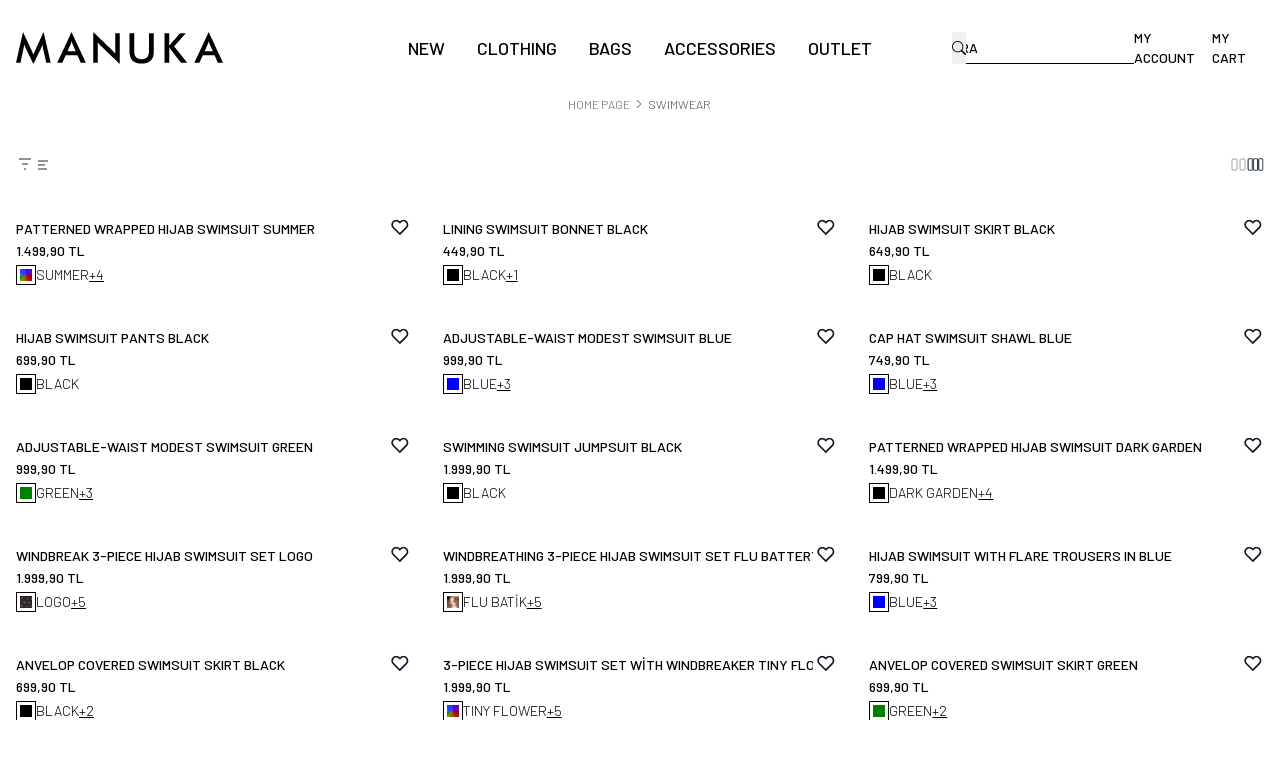

--- FILE ---
content_type: text/html; charset=UTF-8
request_url: https://www.manuka.com.tr/swimwear
body_size: 45343
content:
<!DOCTYPE html>
<html lang="en" dir="ltr">
	<head>
	<meta charset="utf-8" />
<title>Swimwear</title>
<meta name="description" content="Swimwear" />
<meta name="copyright" content="T-Soft E-Ticaret Sistemleri" />
<meta name="robots" content="index,follow" /><link rel="canonical" href="https://www.manuka.com.tr/swimwear" /><link rel="alternate" hreflang="en" href="https://www.manuka.com.tr/swimwear" />
<link rel="alternate" hreflang="x-default" href="https://www.manuka.com.tr/tesettur-mayo" />
<link rel="alternate" hreflang="tr" href="https://www.manuka.com.tr/tesettur-mayo" />

            <meta property="og:image" content="https://www.manuka.com.tr/Data/EditorFiles/link-gorseli-3-1767702220.png"/>
            <meta name="twitter:image" content="https://www.manuka.com.tr/Data/EditorFiles/link-gorseli-3-1767702220.png" />
            <meta property="og:type" content="category" />
            <meta property="og:title" content="Swimwear" />
            <meta property="og:description" content="Swimwear" />
            <meta property="og:url" content="https://www.manuka.com.tr/swimwear" />
            <meta property="og:site_name" content="Manuka" />
            <meta name="twitter:card" content="summary" />
            <meta name="twitter:title" content="Swimwear" />
            <meta name="twitter:description" content="Swimwear" /><script src="https://accounts.google.com/gsi/client" async defer></script>
<script>const GOOGLE_CLIENT_ID = "431930413294-dg11a79puqcvo5bd31t2sfh0u6ffnfgc.apps.googleusercontent.com";</script>
	<meta name="viewport" content="width=device-width, initial-scale=1.0, maximum-scale=5.0, user-scalable=yes">
    <meta name="csrf-token" content="eWarlsUfojJkV1oxL0uPqIK3MosZnE8shwZfcvq2">
    <link type="text/css" rel="preload" href="https://www.manuka.com.tr/resources/assets/css/swiper.min.css?v=1768386114" as="style" onload="this.onload=null;this.rel='stylesheet'">
	<link type="text/css" rel="preload" href="https://www.manuka.com.tr/resources/assets/css/lightgallery.min.css?v=1768386114" as="style" onload="this.onload=null;this.rel='stylesheet'">

			<link type="text/css" rel="stylesheet" href="https://www.manuka.com.tr/resources/assets/css/main.min.css?v=1768386114">
	
    



<link rel="preconnect" href="https://fonts.gstatic.com" crossorigin>
<link rel="preload" as="style" href="https://fonts.googleapis.com/css?family=Barlow:100,200,300,400,500,600,700,800,900&display=swap">
<link href="https://fonts.googleapis.com/css?family=Barlow:100,200,300,400,500,600,700,800,900&display=swap" rel="stylesheet" media="print" onload="this.media='all'">
<noscript>
    <link href="https://fonts.googleapis.com/css?family=Barlow:100,200,300,400,500,600,700,800,900&display=swap" rel="stylesheet">
</noscript>
			<link rel="shortcut icon" href="//www.manuka.com.tr/Data/EditorFiles/fav-1766394037.png">
	
	<style>
		.aspect-product {
			display: flex;
			align-items: center;
			justify-content: center;
			aspect-ratio: 1/1.5;
		}
	</style>

	<script src="https://www.manuka.com.tr/theme/v5/js/callbacks.js?v=1768386114" ></script>
	<script src="https://www.manuka.com.tr/js/tsoftapps/v5/header.js?v=1768386114" ></script>
	<script>
    window['PRODUCT_DATA'] = [];

    const E_EXPORT_ACTIVE = 1;
    const CART_DROPDOWN_LIST = true;
    const ENDPOINT_PREFIX = '';
    const SETTINGS = {"KVKK_REQUIRED":1,"NEGATIVE_STOCK":0,"DYNAMIC_LOADING_SHOW_BUTTON":0,"IS_COMMENT_RATE_ACTIVE":1,"SENTRY_IO_ACTIVE":0};
    try {
        var PAGE_TYPE = 'category';
        var PAGE_ID = '2';
        var ON_PAGE_READY = [];
        var MEMBER_INFO = {"ID":0,"CODE":"","FIRST_NAME":"","BIRTH_DATE":"","GENDER":"","LAST_NAME":"","MAIL":"","MAIL_HASH":"","GROUP":0,"TRANSACTION_COUNT":0,"REPRESENTATIVE":"","KVKK":-1};
        var IS_VENDOR = '';
        var MOBILE_ACTIVE = '';
        var CART_INFO = {"COUNT":0,"TOTAL":0};
        var CART_COUNT = CART_INFO.COUNT || 0;
        var CART_TOTAL = CART_INFO.TOTAL || 0;
        var LANGUAGE = 'en';
        var CURRENCY = 'TL';
        var SEP_DEC = ',';
        var SEP_THO = '.';
        var DECIMAL_LENGTH = 2;
        var THEME_VERSION = 'os2';
       // var SERVICE_INFO = {"day":null,"time":null,"timeStart":"","timeEnd":null};
        var CART_CSRF_TOKEN = '23c1d242e8f6f61f71396169f18e5c1958a033325cfeb5d2756a11437956106d';
        var CSRF_TOKEN = 'cOITqMl6ZXF3CuXB1nmnqgeJe6az0b8I8jI6qD3emAE=';
        /*notActive*/
    }
    catch(err) { }
</script>
	
<script type="application/ld+json">
{"@context":"https:\/\/schema.org","@type":"ItemList","itemListElement":[{"@context":"https:\/\/schema.org","@type":"ListItem","position":1,"description":"","item":{"@context":"https:\/\/schema.org","@type":"Product","name":"PATTERNED WRAPPED HIJAB SWIMSUIT SUMMER","image":["https:\/\/www.manuka.com.tr\/-89022-15-O.jpg","https:\/\/www.manuka.com.tr\/-89023-15-O.jpg","https:\/\/www.manuka.com.tr\/-86714-15-O.jpg","https:\/\/www.manuka.com.tr\/-86717-15-O.jpg"],"description":"","sku":"SS25SWM00022-481","category":"Giyim > Swimsuit","productId":"15352","mpn":"SS25SWM00022-481","url":"#15352","brand":{"@context":"https:\/\/schema.org","@type":"Brand","name":"Manuka"},"offers":{"@context":"https:\/\/schema.org","@type":"Offer","url":"https:\/\/www.manuka.com.tr\/patterned-wrapped-hijab-swimsuit-summer","priceCurrency":"TRY","price":"1499.90","priceValidUntil":"2026-01-21","availability":"https:\/\/schema.org\/InStock","itemCondition":"https:\/\/schema.org\/NewCondition","hasMerchantReturnPolicy":{"@context":"https:\/\/schema.org","returnPolicyCategory":"https:\/\/schema.org\/MerchantReturnFiniteReturnWindow","merchantReturnDays":"14","returnMethod":"https:\/\/schema.org\/ReturnByMail","returnFees":"https:\/\/schema.org\/FreeReturn","applicableCountry":"TR"}}}},{"@context":"https:\/\/schema.org","@type":"ListItem","position":2,"description":"LINING BONNET BLACK","item":{"@context":"https:\/\/schema.org","@type":"Product","name":"LINING SWIMSUIT BONNET BLACK","image":["https:\/\/www.manuka.com.tr\/-48275-65-O.jpg","https:\/\/www.manuka.com.tr\/-48276-65-O.jpg"],"description":"LINING BONNET BLACK","sku":"MW-1006-01","category":"Giyim > Swimsuit","productId":"6584","mpn":"MW-1006-01","url":"#6584","brand":{"@context":"https:\/\/schema.org","@type":"Brand","name":"Manuka"},"offers":{"@context":"https:\/\/schema.org","@type":"Offer","url":"https:\/\/www.manuka.com.tr\/lining-swimsuit-bonnet-black","priceCurrency":"TRY","price":"449.90","priceValidUntil":"2026-01-21","availability":"https:\/\/schema.org\/InStock","itemCondition":"https:\/\/schema.org\/NewCondition","hasMerchantReturnPolicy":{"@context":"https:\/\/schema.org","returnPolicyCategory":"https:\/\/schema.org\/MerchantReturnFiniteReturnWindow","merchantReturnDays":"14","returnMethod":"https:\/\/schema.org\/ReturnByMail","returnFees":"https:\/\/schema.org\/FreeReturn","applicableCountry":"TR"}}}},{"@context":"https:\/\/schema.org","@type":"ListItem","position":3,"description":"","item":{"@context":"https:\/\/schema.org","@type":"Product","name":"HIJAB SWIMSUIT SKIRT BLACK","image":["https:\/\/www.manuka.com.tr\/-45559-62-O.jpg","https:\/\/www.manuka.com.tr\/-64628-62-O.jpg","https:\/\/www.manuka.com.tr\/-64629-62-O.jpg","https:\/\/www.manuka.com.tr\/-64631-62-O.jpg"],"description":"","sku":"M-2190-01","category":"Giyim > Swimsuit","productId":"6269","mpn":"M-2190-01","url":"#6269","brand":{"@context":"https:\/\/schema.org","@type":"Brand","name":"Manuka"},"offers":{"@context":"https:\/\/schema.org","@type":"Offer","url":"https:\/\/www.manuka.com.tr\/hijab-swimsuit-skirt-black","priceCurrency":"TRY","price":"649.90","priceValidUntil":"2026-01-21","availability":"https:\/\/schema.org\/InStock","itemCondition":"https:\/\/schema.org\/NewCondition","hasMerchantReturnPolicy":{"@context":"https:\/\/schema.org","returnPolicyCategory":"https:\/\/schema.org\/MerchantReturnFiniteReturnWindow","merchantReturnDays":"14","returnMethod":"https:\/\/schema.org\/ReturnByMail","returnFees":"https:\/\/schema.org\/FreeReturn","applicableCountry":"TR"}}}},{"@context":"https:\/\/schema.org","@type":"ListItem","position":4,"description":"","item":{"@context":"https:\/\/schema.org","@type":"Product","name":"HIJAB SWIMSUIT PANTS BLACK","image":["https:\/\/www.manuka.com.tr\/-48257-62-O.jpg","https:\/\/www.manuka.com.tr\/-45560-62-O.jpg","https:\/\/www.manuka.com.tr\/-47726-62-O.jpg","https:\/\/www.manuka.com.tr\/-47725-62-O.jpg"],"description":"","sku":"M-2187-01","category":"Giyim > Swimsuit","productId":"6270","mpn":"M-2187-01","url":"#6270","brand":{"@context":"https:\/\/schema.org","@type":"Brand","name":"MANUKA"},"offers":{"@context":"https:\/\/schema.org","@type":"Offer","url":"https:\/\/www.manuka.com.tr\/hijab-swimsuit-pants-black","priceCurrency":"TRY","price":"699.90","priceValidUntil":"2026-01-21","availability":"https:\/\/schema.org\/InStock","itemCondition":"https:\/\/schema.org\/NewCondition","hasMerchantReturnPolicy":{"@context":"https:\/\/schema.org","returnPolicyCategory":"https:\/\/schema.org\/MerchantReturnFiniteReturnWindow","merchantReturnDays":"14","returnMethod":"https:\/\/schema.org\/ReturnByMail","returnFees":"https:\/\/schema.org\/FreeReturn","applicableCountry":"TR"}}}},{"@context":"https:\/\/schema.org","@type":"ListItem","position":5,"description":"","item":{"@context":"https:\/\/schema.org","@type":"Product","name":"ADJUSTABLE-WAIST MODEST SWIMSUIT BLUE","image":["https:\/\/www.manuka.com.tr\/-86598-15-O.jpg","https:\/\/www.manuka.com.tr\/-86604-15-O.jpg","https:\/\/www.manuka.com.tr\/-86597-15-O.jpg","https:\/\/www.manuka.com.tr\/-86600-15-O.jpg"],"description":"","sku":"SS25SWM00019-22","category":"Giyim > Swimsuit","productId":"15731","mpn":"SS25SWM00019-22","url":"#15731","brand":{"@context":"https:\/\/schema.org","@type":"Brand","name":"MANUKA"},"offers":{"@context":"https:\/\/schema.org","@type":"Offer","url":"https:\/\/www.manuka.com.tr\/adjustable-waist-modest-swimsuit-blue","priceCurrency":"TRY","price":"999.90","priceValidUntil":"2026-01-21","availability":"https:\/\/schema.org\/InStock","itemCondition":"https:\/\/schema.org\/NewCondition","hasMerchantReturnPolicy":{"@context":"https:\/\/schema.org","returnPolicyCategory":"https:\/\/schema.org\/MerchantReturnFiniteReturnWindow","merchantReturnDays":"14","returnMethod":"https:\/\/schema.org\/ReturnByMail","returnFees":"https:\/\/schema.org\/FreeReturn","applicableCountry":"TR"}}}},{"@context":"https:\/\/schema.org","@type":"ListItem","position":6,"description":"","item":{"@context":"https:\/\/schema.org","@type":"Product","name":"CAP HAT SWIMSUIT SHAWL BLUE","image":["https:\/\/www.manuka.com.tr\/-86937-15-O.jpg","https:\/\/www.manuka.com.tr\/-86938-15-O.jpg"],"description":"","sku":"SS25SPK00009-22","category":"Giyim > Swimsuit","productId":"15708","mpn":"SS25SPK00009-22","url":"#15708","brand":{"@context":"https:\/\/schema.org","@type":"Brand","name":"MANUKA"},"offers":{"@context":"https:\/\/schema.org","@type":"Offer","url":"https:\/\/www.manuka.com.tr\/cap-hat-swimsuit-shawl-blue","priceCurrency":"TRY","price":"749.90","priceValidUntil":"2026-01-21","availability":"https:\/\/schema.org\/InStock","itemCondition":"https:\/\/schema.org\/NewCondition","hasMerchantReturnPolicy":{"@context":"https:\/\/schema.org","returnPolicyCategory":"https:\/\/schema.org\/MerchantReturnFiniteReturnWindow","merchantReturnDays":"14","returnMethod":"https:\/\/schema.org\/ReturnByMail","returnFees":"https:\/\/schema.org\/FreeReturn","applicableCountry":"TR"}}}},{"@context":"https:\/\/schema.org","@type":"ListItem","position":7,"description":"","item":{"@context":"https:\/\/schema.org","@type":"Product","name":"ADJUSTABLE-WAIST MODEST SWIMSUIT GREEN","image":["https:\/\/www.manuka.com.tr\/-86732-15-O.jpg","https:\/\/www.manuka.com.tr\/-86728-15-O.jpg","https:\/\/www.manuka.com.tr\/-86733-15-O.jpg","https:\/\/www.manuka.com.tr\/-86729-15-O.jpg"],"description":"","sku":"SS25SWM00019-16","category":"Giyim > Swimsuit","productId":"15185","mpn":"SS25SWM00019-16","url":"#15185","brand":{"@context":"https:\/\/schema.org","@type":"Brand","name":"MANUKA"},"offers":{"@context":"https:\/\/schema.org","@type":"Offer","url":"https:\/\/www.manuka.com.tr\/adjustable-waist-modest-swimsuit-green","priceCurrency":"TRY","price":"999.90","priceValidUntil":"2026-01-21","availability":"https:\/\/schema.org\/InStock","itemCondition":"https:\/\/schema.org\/NewCondition","hasMerchantReturnPolicy":{"@context":"https:\/\/schema.org","returnPolicyCategory":"https:\/\/schema.org\/MerchantReturnFiniteReturnWindow","merchantReturnDays":"14","returnMethod":"https:\/\/schema.org\/ReturnByMail","returnFees":"https:\/\/schema.org\/FreeReturn","applicableCountry":"TR"}}}},{"@context":"https:\/\/schema.org","@type":"ListItem","position":8,"description":"","item":{"@context":"https:\/\/schema.org","@type":"Product","name":"SWIMMING SWIMSUIT JUMPSUIT BLACK","image":["https:\/\/www.manuka.com.tr\/-64686-11-O.jpg","https:\/\/www.manuka.com.tr\/-64685-11-O.jpg","https:\/\/www.manuka.com.tr\/-64537-11-O.jpg","https:\/\/www.manuka.com.tr\/-64538-11-O.jpg"],"description":"","sku":"M-4228-01","category":"Giyim > Swimsuit","productId":"11074","mpn":"M-4228-01","url":"#11074","brand":{"@context":"https:\/\/schema.org","@type":"Brand","name":"MANUKA"},"offers":{"@context":"https:\/\/schema.org","@type":"Offer","url":"https:\/\/www.manuka.com.tr\/swimming-swimsuit-jumpsuit-black","priceCurrency":"TRY","price":"1999.90","priceValidUntil":"2026-01-21","availability":"https:\/\/schema.org\/InStock","itemCondition":"https:\/\/schema.org\/NewCondition","hasMerchantReturnPolicy":{"@context":"https:\/\/schema.org","returnPolicyCategory":"https:\/\/schema.org\/MerchantReturnFiniteReturnWindow","merchantReturnDays":"14","returnMethod":"https:\/\/schema.org\/ReturnByMail","returnFees":"https:\/\/schema.org\/FreeReturn","applicableCountry":"TR"}}}},{"@context":"https:\/\/schema.org","@type":"ListItem","position":9,"description":"","item":{"@context":"https:\/\/schema.org","@type":"Product","name":"PATTERNED WRAPPED HIJAB SWIMSUIT DARK GARDEN","image":["https:\/\/www.manuka.com.tr\/-86724-15-O.jpg","https:\/\/www.manuka.com.tr\/-86723-15-O.jpg","https:\/\/www.manuka.com.tr\/-86727-15-O.jpg","https:\/\/www.manuka.com.tr\/-86725-15-O.jpg"],"description":"","sku":"SS25SWM00022-9821","category":"Giyim > Swimsuit","productId":"15353","mpn":"SS25SWM00022-9821","url":"#15353","brand":{"@context":"https:\/\/schema.org","@type":"Brand","name":"Manuka"},"offers":{"@context":"https:\/\/schema.org","@type":"Offer","url":"https:\/\/www.manuka.com.tr\/patterned-wrapped-hijab-swimsuit-dark-garden","priceCurrency":"TRY","price":"1499.90","priceValidUntil":"2026-01-21","availability":"https:\/\/schema.org\/InStock","itemCondition":"https:\/\/schema.org\/NewCondition","hasMerchantReturnPolicy":{"@context":"https:\/\/schema.org","returnPolicyCategory":"https:\/\/schema.org\/MerchantReturnFiniteReturnWindow","merchantReturnDays":"14","returnMethod":"https:\/\/schema.org\/ReturnByMail","returnFees":"https:\/\/schema.org\/FreeReturn","applicableCountry":"TR"}}}},{"@context":"https:\/\/schema.org","@type":"ListItem","position":10,"description":"","item":{"@context":"https:\/\/schema.org","@type":"Product","name":"WINDBREAK 3-PIECE HIJAB SWIMSUIT SET LOGO","image":["https:\/\/www.manuka.com.tr\/-64517-11-O.jpg","https:\/\/www.manuka.com.tr\/-64520-11-O.jpg","https:\/\/www.manuka.com.tr\/-64518-11-O.jpg","https:\/\/www.manuka.com.tr\/-64519-11-O.jpg"],"description":"","sku":"M-4131-643","category":"Giyim > Swimsuit","productId":"11068","mpn":"M-4131-643","url":"#11068","brand":{"@context":"https:\/\/schema.org","@type":"Brand","name":"MANUKA"},"offers":{"@context":"https:\/\/schema.org","@type":"Offer","url":"https:\/\/www.manuka.com.tr\/windbreak-3-piece-hijab-swimsuit-set-logo","priceCurrency":"TRY","price":"1999.90","priceValidUntil":"2026-01-21","availability":"https:\/\/schema.org\/InStock","itemCondition":"https:\/\/schema.org\/NewCondition","hasMerchantReturnPolicy":{"@context":"https:\/\/schema.org","returnPolicyCategory":"https:\/\/schema.org\/MerchantReturnFiniteReturnWindow","merchantReturnDays":"14","returnMethod":"https:\/\/schema.org\/ReturnByMail","returnFees":"https:\/\/schema.org\/FreeReturn","applicableCountry":"TR"}}}},{"@context":"https:\/\/schema.org","@type":"ListItem","position":11,"description":"","item":{"@context":"https:\/\/schema.org","@type":"Product","name":"WINDBREATHING 3-PIECE HIJAB SWIMSUIT SET FLU BATTERY","image":["https:\/\/www.manuka.com.tr\/-80597-13-O.jpg","https:\/\/www.manuka.com.tr\/-80596-13-O.jpg","https:\/\/www.manuka.com.tr\/-80595-13-O.jpg","https:\/\/www.manuka.com.tr\/-80594-13-O.jpg"],"description":"","sku":"M-4131-815","category":"Giyim > Swimsuit","productId":"13932","mpn":"M-4131-815","url":"#13932","brand":{"@context":"https:\/\/schema.org","@type":"Brand","name":"Manuka"},"offers":{"@context":"https:\/\/schema.org","@type":"Offer","url":"https:\/\/www.manuka.com.tr\/windbreathing-3-piece-hijab-swimsuit-set-flu-battery","priceCurrency":"TRY","price":"1999.90","priceValidUntil":"2026-01-21","availability":"https:\/\/schema.org\/InStock","itemCondition":"https:\/\/schema.org\/NewCondition","hasMerchantReturnPolicy":{"@context":"https:\/\/schema.org","returnPolicyCategory":"https:\/\/schema.org\/MerchantReturnFiniteReturnWindow","merchantReturnDays":"14","returnMethod":"https:\/\/schema.org\/ReturnByMail","returnFees":"https:\/\/schema.org\/FreeReturn","applicableCountry":"TR"}}}},{"@context":"https:\/\/schema.org","@type":"ListItem","position":12,"description":"","item":{"@context":"https:\/\/schema.org","@type":"Product","name":"HIJAB SWIMSUIT WITH FLARE TROUSERS IN BLUE","image":["https:\/\/www.manuka.com.tr\/-86609-15-O.jpg","https:\/\/www.manuka.com.tr\/-86608-15-O.jpg","https:\/\/www.manuka.com.tr\/-86605-15-O.jpg","https:\/\/www.manuka.com.tr\/-86606-15-O.jpg"],"description":"","sku":"SS25SWM00014-22","category":"Giyim > Swimsuit","productId":"15170","mpn":"SS25SWM00014-22","url":"#15170","brand":{"@context":"https:\/\/schema.org","@type":"Brand","name":"MANUKA"},"offers":{"@context":"https:\/\/schema.org","@type":"Offer","url":"https:\/\/www.manuka.com.tr\/hijab-swimsuit-with-flare-trousers-in-blue","priceCurrency":"TRY","price":"799.90","priceValidUntil":"2026-01-21","availability":"https:\/\/schema.org\/InStock","itemCondition":"https:\/\/schema.org\/NewCondition","hasMerchantReturnPolicy":{"@context":"https:\/\/schema.org","returnPolicyCategory":"https:\/\/schema.org\/MerchantReturnFiniteReturnWindow","merchantReturnDays":"14","returnMethod":"https:\/\/schema.org\/ReturnByMail","returnFees":"https:\/\/schema.org\/FreeReturn","applicableCountry":"TR"}}}},{"@context":"https:\/\/schema.org","@type":"ListItem","position":13,"description":"","item":{"@context":"https:\/\/schema.org","@type":"Product","name":"ANVELOP COVERED SWIMSUIT SKIRT BLACK","image":["https:\/\/www.manuka.com.tr\/-86457-15-O.jpg","https:\/\/www.manuka.com.tr\/-86451-15-O.jpg","https:\/\/www.manuka.com.tr\/-86452-15-O.jpg","https:\/\/www.manuka.com.tr\/-86455-15-O.jpg"],"description":"","sku":"SS25ETK00041-01","category":"Giyim > Alt Giyim > Skirts","productId":"15683","mpn":"SS25ETK00041-01","url":"#15683","brand":{"@context":"https:\/\/schema.org","@type":"Brand","name":"Manuka"},"offers":{"@context":"https:\/\/schema.org","@type":"Offer","url":"https:\/\/www.manuka.com.tr\/anvelop-covered-swimsuit-skirt-black","priceCurrency":"TRY","price":"699.90","priceValidUntil":"2026-01-21","availability":"https:\/\/schema.org\/InStock","itemCondition":"https:\/\/schema.org\/NewCondition","hasMerchantReturnPolicy":{"@context":"https:\/\/schema.org","returnPolicyCategory":"https:\/\/schema.org\/MerchantReturnFiniteReturnWindow","merchantReturnDays":"14","returnMethod":"https:\/\/schema.org\/ReturnByMail","returnFees":"https:\/\/schema.org\/FreeReturn","applicableCountry":"TR"}}}},{"@context":"https:\/\/schema.org","@type":"ListItem","position":14,"description":"","item":{"@context":"https:\/\/schema.org","@type":"Product","name":"3-PIECE HIJAB SWIMSUIT SET WİTH WINDBREAKER TINY FLOWER","image":["https:\/\/www.manuka.com.tr\/-63616-11-O.jpg","https:\/\/www.manuka.com.tr\/-64515-11-O.jpg","https:\/\/www.manuka.com.tr\/-64513-11-O.jpg","https:\/\/www.manuka.com.tr\/-64511-11-O.jpg"],"description":"","sku":"M-4131-772","category":"Giyim > Swimsuit","productId":"11070","mpn":"M-4131-772","url":"#11070","brand":{"@context":"https:\/\/schema.org","@type":"Brand","name":"MANUKA"},"offers":{"@context":"https:\/\/schema.org","@type":"Offer","url":"https:\/\/www.manuka.com.tr\/3-piece-hijab-swimsuit-set-with-windbreaker-tiny-flower","priceCurrency":"TRY","price":"1999.90","priceValidUntil":"2026-01-21","availability":"https:\/\/schema.org\/InStock","itemCondition":"https:\/\/schema.org\/NewCondition","hasMerchantReturnPolicy":{"@context":"https:\/\/schema.org","returnPolicyCategory":"https:\/\/schema.org\/MerchantReturnFiniteReturnWindow","merchantReturnDays":"14","returnMethod":"https:\/\/schema.org\/ReturnByMail","returnFees":"https:\/\/schema.org\/FreeReturn","applicableCountry":"TR"}}}},{"@context":"https:\/\/schema.org","@type":"ListItem","position":15,"description":"","item":{"@context":"https:\/\/schema.org","@type":"Product","name":"ANVELOP COVERED SWIMSUIT SKIRT GREEN","image":["https:\/\/www.manuka.com.tr\/-86483-15-O.jpg","https:\/\/www.manuka.com.tr\/-86478-15-O.jpg","https:\/\/www.manuka.com.tr\/-86482-15-O.jpg","https:\/\/www.manuka.com.tr\/-86476-15-O.jpg"],"description":"","sku":"SS25ETK00041-16","category":"Giyim > Alt Giyim > Skirts","productId":"15685","mpn":"SS25ETK00041-16","url":"#15685","brand":{"@context":"https:\/\/schema.org","@type":"Brand","name":"Manuka"},"offers":{"@context":"https:\/\/schema.org","@type":"Offer","url":"https:\/\/www.manuka.com.tr\/anvelop-covered-swimsuit-skirt-green","priceCurrency":"TRY","price":"699.90","priceValidUntil":"2026-01-21","availability":"https:\/\/schema.org\/InStock","itemCondition":"https:\/\/schema.org\/NewCondition","hasMerchantReturnPolicy":{"@context":"https:\/\/schema.org","returnPolicyCategory":"https:\/\/schema.org\/MerchantReturnFiniteReturnWindow","merchantReturnDays":"14","returnMethod":"https:\/\/schema.org\/ReturnByMail","returnFees":"https:\/\/schema.org\/FreeReturn","applicableCountry":"TR"}}}},{"@context":"https:\/\/schema.org","@type":"ListItem","position":16,"description":"","item":{"@context":"https:\/\/schema.org","@type":"Product","name":"BONNET TIE SWIM SHAWL BLUE","image":["https:\/\/www.manuka.com.tr\/-86927-15-O.jpg","https:\/\/www.manuka.com.tr\/-86926-15-O.jpg"],"description":"","sku":"SS25SPK00008-22","category":"Giyim > Swimsuit","productId":"15712","mpn":"SS25SPK00008-22","url":"#15712","brand":{"@context":"https:\/\/schema.org","@type":"Brand","name":"Manuka"},"offers":{"@context":"https:\/\/schema.org","@type":"Offer","url":"https:\/\/www.manuka.com.tr\/bonnet-tie-swim-shawl-blue","priceCurrency":"TRY","price":"699.90","priceValidUntil":"2026-01-21","availability":"https:\/\/schema.org\/InStock","itemCondition":"https:\/\/schema.org\/NewCondition","hasMerchantReturnPolicy":{"@context":"https:\/\/schema.org","returnPolicyCategory":"https:\/\/schema.org\/MerchantReturnFiniteReturnWindow","merchantReturnDays":"14","returnMethod":"https:\/\/schema.org\/ReturnByMail","returnFees":"https:\/\/schema.org\/FreeReturn","applicableCountry":"TR"}}}},{"@context":"https:\/\/schema.org","@type":"ListItem","position":17,"description":"","item":{"@context":"https:\/\/schema.org","@type":"Product","name":"SCARF-DETAILED BUCKET HAT COLOR PALETTE","image":["https:\/\/www.manuka.com.tr\/-86899-15-O.jpg","https:\/\/www.manuka.com.tr\/-86898-15-O.jpg","https:\/\/www.manuka.com.tr\/-86901-15-O.jpg","https:\/\/www.manuka.com.tr\/-86902-15-O.jpg"],"description":"","sku":"SS25SPK00005-9820","category":"Aksesuar >Hats","productId":"15357","mpn":"SS25SPK00005-9820","url":"#15357","brand":{"@context":"https:\/\/schema.org","@type":"Brand","name":"MANUKA"},"offers":{"@context":"https:\/\/schema.org","@type":"Offer","url":"https:\/\/www.manuka.com.tr\/scarf-detailed-bucket-hat-color-palette","priceCurrency":"TRY","price":"749.90","priceValidUntil":"2026-01-21","availability":"https:\/\/schema.org\/InStock","itemCondition":"https:\/\/schema.org\/NewCondition","hasMerchantReturnPolicy":{"@context":"https:\/\/schema.org","returnPolicyCategory":"https:\/\/schema.org\/MerchantReturnFiniteReturnWindow","merchantReturnDays":"14","returnMethod":"https:\/\/schema.org\/ReturnByMail","returnFees":"https:\/\/schema.org\/FreeReturn","applicableCountry":"TR"}}}},{"@context":"https:\/\/schema.org","@type":"ListItem","position":18,"description":"","item":{"@context":"https:\/\/schema.org","@type":"Product","name":"WIDE LONG LEG SWIMSUIT AND TROUSERS IN BLACK","image":["https:\/\/www.manuka.com.tr\/-86684-15-O.jpg","https:\/\/www.manuka.com.tr\/-86698-15-O.jpg","https:\/\/www.manuka.com.tr\/-86687-15-O.jpg","https:\/\/www.manuka.com.tr\/-86685-15-O.jpg"],"description":"","sku":"SS25SWM00020-01","category":"Giyim > Swimsuit","productId":"15186","mpn":"SS25SWM00020-01","url":"#15186","brand":{"@context":"https:\/\/schema.org","@type":"Brand","name":"Manuka"},"offers":{"@context":"https:\/\/schema.org","@type":"Offer","url":"https:\/\/www.manuka.com.tr\/wide-long-leg-swimsuit-and-trousers-in-black","priceCurrency":"TRY","price":"799.90","priceValidUntil":"2026-01-21","availability":"https:\/\/schema.org\/InStock","itemCondition":"https:\/\/schema.org\/NewCondition","hasMerchantReturnPolicy":{"@context":"https:\/\/schema.org","returnPolicyCategory":"https:\/\/schema.org\/MerchantReturnFiniteReturnWindow","merchantReturnDays":"14","returnMethod":"https:\/\/schema.org\/ReturnByMail","returnFees":"https:\/\/schema.org\/FreeReturn","applicableCountry":"TR"}}}},{"@context":"https:\/\/schema.org","@type":"ListItem","position":19,"description":"","item":{"@context":"https:\/\/schema.org","@type":"Product","name":"PATTERNED WRAPPED HIJAB SWIMSUIT COLOR PALETTE","image":["https:\/\/www.manuka.com.tr\/-86708-15-O.jpg","https:\/\/www.manuka.com.tr\/-86710-15-O.jpg","https:\/\/www.manuka.com.tr\/-86709-15-O.jpg","https:\/\/www.manuka.com.tr\/-86711-15-O.jpg"],"description":"","sku":"SS25SWM00022-9820","category":"Giyim > Swimsuit","productId":"15354","mpn":"SS25SWM00022-9820","url":"#15354","brand":{"@context":"https:\/\/schema.org","@type":"Brand","name":"Manuka"},"offers":{"@context":"https:\/\/schema.org","@type":"Offer","url":"https:\/\/www.manuka.com.tr\/patterned-wrapped-hijab-swimsuit-color-palette","priceCurrency":"TRY","price":"1499.90","priceValidUntil":"2026-01-21","availability":"https:\/\/schema.org\/InStock","itemCondition":"https:\/\/schema.org\/NewCondition","hasMerchantReturnPolicy":{"@context":"https:\/\/schema.org","returnPolicyCategory":"https:\/\/schema.org\/MerchantReturnFiniteReturnWindow","merchantReturnDays":"14","returnMethod":"https:\/\/schema.org\/ReturnByMail","returnFees":"https:\/\/schema.org\/FreeReturn","applicableCountry":"TR"}}}},{"@context":"https:\/\/schema.org","@type":"ListItem","position":20,"description":"","item":{"@context":"https:\/\/schema.org","@type":"Product","name":"GREEN HIJAB SWIMSUIT WITH KNOT DETAILS","image":["https:\/\/www.manuka.com.tr\/-86611-15-O.jpg","https:\/\/www.manuka.com.tr\/-86610-15-O.jpg","https:\/\/www.manuka.com.tr\/-86613-15-O.jpg","https:\/\/www.manuka.com.tr\/-86612-15-O.jpg"],"description":"","sku":"SS25SWM00016-16","category":"Giyim > Swimsuit","productId":"15177","mpn":"SS25SWM00016-16","url":"#15177","brand":{"@context":"https:\/\/schema.org","@type":"Brand","name":"MANUKA"},"offers":{"@context":"https:\/\/schema.org","@type":"Offer","url":"https:\/\/www.manuka.com.tr\/green-hijab-swimsuit-with-knot-details","priceCurrency":"TRY","price":"1499.90","priceValidUntil":"2026-01-21","availability":"https:\/\/schema.org\/InStock","itemCondition":"https:\/\/schema.org\/NewCondition","hasMerchantReturnPolicy":{"@context":"https:\/\/schema.org","returnPolicyCategory":"https:\/\/schema.org\/MerchantReturnFiniteReturnWindow","merchantReturnDays":"14","returnMethod":"https:\/\/schema.org\/ReturnByMail","returnFees":"https:\/\/schema.org\/FreeReturn","applicableCountry":"TR"}}}},{"@context":"https:\/\/schema.org","@type":"ListItem","position":21,"description":"","item":{"@context":"https:\/\/schema.org","@type":"Product","name":"TIED BUCKET HAT ALEA","image":["https:\/\/www.manuka.com.tr\/-86863-15-O.jpg","https:\/\/www.manuka.com.tr\/-86862-15-O.jpg"],"description":"","sku":"MW-1019-9683","category":"Aksesuar >Hats","productId":"15345","mpn":"MW-1019-9683","url":"#15345","brand":{"@context":"https:\/\/schema.org","@type":"Brand","name":"MANUKA"},"offers":{"@context":"https:\/\/schema.org","@type":"Offer","url":"https:\/\/www.manuka.com.tr\/tied-bucket-hat-alea","priceCurrency":"TRY","price":"599.90","priceValidUntil":"2026-01-21","availability":"https:\/\/schema.org\/InStock","itemCondition":"https:\/\/schema.org\/NewCondition","hasMerchantReturnPolicy":{"@context":"https:\/\/schema.org","returnPolicyCategory":"https:\/\/schema.org\/MerchantReturnFiniteReturnWindow","merchantReturnDays":"14","returnMethod":"https:\/\/schema.org\/ReturnByMail","returnFees":"https:\/\/schema.org\/FreeReturn","applicableCountry":"TR"}}}},{"@context":"https:\/\/schema.org","@type":"ListItem","position":22,"description":"","item":{"@context":"https:\/\/schema.org","@type":"Product","name":"WINDBREAKER 3-PIECE HIJAB SWIMSUIT SET MULTI COLOR","image":["https:\/\/www.manuka.com.tr\/-64692-11-O.jpg","https:\/\/www.manuka.com.tr\/-64497-11-O.jpg","https:\/\/www.manuka.com.tr\/-64500-11-O.jpg","https:\/\/www.manuka.com.tr\/-64498-11-O.jpg"],"description":"","sku":"M-4131-300","category":"Giyim > Swimsuit","productId":"11426","mpn":"M-4131-300","url":"#11426","brand":{"@context":"https:\/\/schema.org","@type":"Brand","name":"MANUKA"},"offers":{"@context":"https:\/\/schema.org","@type":"Offer","url":"https:\/\/www.manuka.com.tr\/windbreaker-3-piece-hijab-swimsuit-set-multi-color","priceCurrency":"TRY","price":"1999.90","priceValidUntil":"2026-01-21","availability":"https:\/\/schema.org\/InStock","itemCondition":"https:\/\/schema.org\/NewCondition","hasMerchantReturnPolicy":{"@context":"https:\/\/schema.org","returnPolicyCategory":"https:\/\/schema.org\/MerchantReturnFiniteReturnWindow","merchantReturnDays":"14","returnMethod":"https:\/\/schema.org\/ReturnByMail","returnFees":"https:\/\/schema.org\/FreeReturn","applicableCountry":"TR"}}}},{"@context":"https:\/\/schema.org","@type":"ListItem","position":23,"description":"","item":{"@context":"https:\/\/schema.org","@type":"Product","name":"PATTERNED WRAPPED HIJAB SWIMSUIT ALEA","image":["https:\/\/www.manuka.com.tr\/-86701-15-O.jpg","https:\/\/www.manuka.com.tr\/-86699-15-O.jpg","https:\/\/www.manuka.com.tr\/-86702-15-O.jpg","https:\/\/www.manuka.com.tr\/-86704-15-O.jpg"],"description":"","sku":"SS25SWM00022-9683","category":"Giyim > Swimsuit","productId":"15351","mpn":"SS25SWM00022-9683","url":"#15351","brand":{"@context":"https:\/\/schema.org","@type":"Brand","name":"Manuka"},"offers":{"@context":"https:\/\/schema.org","@type":"Offer","url":"https:\/\/www.manuka.com.tr\/patterned-wrapped-hijab-swimsuit-alea","priceCurrency":"TRY","price":"1499.90","priceValidUntil":"2026-01-21","availability":"https:\/\/schema.org\/InStock","itemCondition":"https:\/\/schema.org\/NewCondition","hasMerchantReturnPolicy":{"@context":"https:\/\/schema.org","returnPolicyCategory":"https:\/\/schema.org\/MerchantReturnFiniteReturnWindow","merchantReturnDays":"14","returnMethod":"https:\/\/schema.org\/ReturnByMail","returnFees":"https:\/\/schema.org\/FreeReturn","applicableCountry":"TR"}}}},{"@context":"https:\/\/schema.org","@type":"ListItem","position":24,"description":"","item":{"@context":"https:\/\/schema.org","@type":"Product","name":"PATTERNED SURF SWIMWEAR SUMMER HOLIDAY","image":["https:\/\/www.manuka.com.tr\/-87492-15-O.jpg","https:\/\/www.manuka.com.tr\/-87491-15-O.jpg","https:\/\/www.manuka.com.tr\/-87493-15-O.jpg","https:\/\/www.manuka.com.tr\/-87490-15-O.jpg"],"description":"","sku":"SS25SWM00025-9690","category":"Giyim > Swimsuit","productId":"15273","mpn":"SS25SWM00025-9690","url":"#15273","brand":{"@context":"https:\/\/schema.org","@type":"Brand","name":"Manuka"},"offers":{"@context":"https:\/\/schema.org","@type":"Offer","url":"https:\/\/www.manuka.com.tr\/patterned-surf-swimwear-summer-holiday","priceCurrency":"TRY","price":"1199.90","priceValidUntil":"2026-01-21","availability":"https:\/\/schema.org\/InStock","itemCondition":"https:\/\/schema.org\/NewCondition","hasMerchantReturnPolicy":{"@context":"https:\/\/schema.org","returnPolicyCategory":"https:\/\/schema.org\/MerchantReturnFiniteReturnWindow","merchantReturnDays":"14","returnMethod":"https:\/\/schema.org\/ReturnByMail","returnFees":"https:\/\/schema.org\/FreeReturn","applicableCountry":"TR"}}}}]}
</script>
<script>PRODUCT_DATA.push(JSON.parse('{\"id\":\"15352\",\"name\":\"PATTERNED WRAPPED HIJAB SWIMSUIT SUMMER\",\"code\":\"SS25SWM00022-481\",\"supplier_code\":\"SS25SWM00022-481\",\"sale_price\":\"1363.5455\",\"total_base_price\":1499.9,\"total_sale_price\":1499.9,\"vat\":10,\"subproduct_code\":\"\",\"subproduct_id\":\"26049\",\"price\":1363.5455,\"total_price\":1499.9,\"available\":true,\"category_ids\":\"3095,3193,1017,2995,1062,3006,3007,3043,3301\",\"barcode\":\"SS25SWM00022-481\",\"subproduct_name\":\"\",\"image\":\"https:\\/\\/www.manuka.com.tr\\/-89022-15-O.jpg\",\"quantity\":1,\"url\":\"\\/patterned-wrapped-hijab-swimsuit-summer\",\"currency\":\"TL\",\"currency_target\":\"TL\",\"brand\":\"Manuka\",\"category\":\"Swimsuit\",\"category_id\":\"1017\",\"category_path\":\"Giyim > \",\"model\":\"\",\"personalization_id\":null,\"variant1\":null,\"variant2\":null}'));
 PRODUCT_DATA.push(JSON.parse('{\"id\":\"6584\",\"name\":\"LINING SWIMSUIT BONNET BLACK\",\"code\":\"MW-1006-01\",\"supplier_code\":\"MW-1006-01\",\"sale_price\":\"409\",\"total_base_price\":449.9,\"total_sale_price\":449.9,\"vat\":10,\"subproduct_code\":\"\",\"subproduct_id\":\"9339\",\"price\":409,\"total_price\":449.9,\"available\":true,\"category_ids\":\"2321,1728,2366,1062,2362,2365,2374,3095,3201,3193,2852,1017,467,3301\",\"barcode\":\"MW-1006-01\",\"subproduct_name\":\"\",\"image\":\"https:\\/\\/www.manuka.com.tr\\/-48275-65-O.jpg\",\"quantity\":1,\"url\":\"\\/lining-swimsuit-bonnet-black\",\"currency\":\"TL\",\"currency_target\":\"TL\",\"brand\":\"Manuka\",\"category\":\"Swimsuit\",\"category_id\":\"1017\",\"category_path\":\"Giyim > \",\"model\":\"BA\\u011eLAMALI BONE S\\u0130YAH | Manuka\",\"personalization_id\":null,\"variant1\":null,\"variant2\":null}'));
 PRODUCT_DATA.push(JSON.parse('{\"id\":\"6269\",\"name\":\"HIJAB SWIMSUIT SKIRT BLACK\",\"code\":\"M-2190-01\",\"supplier_code\":\"M-2190-01\",\"sale_price\":\"590.8182\",\"total_base_price\":649.9,\"total_sale_price\":649.9,\"vat\":10,\"subproduct_code\":\"\",\"subproduct_id\":\"8655\",\"price\":590.8182,\"total_price\":649.9,\"available\":true,\"category_ids\":\"2321,2855,1728,1062,1050,2362,3193,3095,1017,2852,2916,3201,2997,3006,3007,3301\",\"barcode\":\"M-2190-01\",\"subproduct_name\":\"\",\"image\":\"https:\\/\\/www.manuka.com.tr\\/-45559-62-O.jpg\",\"quantity\":1,\"url\":\"\\/hijab-swimsuit-skirt-black\",\"currency\":\"TL\",\"currency_target\":\"TL\",\"brand\":\"Manuka\",\"category\":\"Swimsuit\",\"category_id\":\"1017\",\"category_path\":\"Giyim > \",\"model\":\"\",\"personalization_id\":null,\"variant1\":null,\"variant2\":null}'));
 PRODUCT_DATA.push(JSON.parse('{\"id\":\"6270\",\"name\":\"HIJAB SWIMSUIT PANTS BLACK\",\"code\":\"M-2187-01\",\"supplier_code\":\"M-2187-01\",\"sale_price\":\"636.2727\",\"total_base_price\":699.9,\"total_sale_price\":699.9,\"vat\":10,\"subproduct_code\":\"\",\"subproduct_id\":\"8658\",\"price\":636.2727,\"total_price\":699.9,\"available\":true,\"category_ids\":\"2321,1728,1062,1050,2362,2365,3095,3193,3201,2852,1017,2997,2998,3043,3301\",\"barcode\":\"M-2187-01\",\"subproduct_name\":\"\",\"image\":\"https:\\/\\/www.manuka.com.tr\\/-48257-62-O.jpg\",\"quantity\":1,\"url\":\"\\/hijab-swimsuit-pants-black\",\"currency\":\"TL\",\"currency_target\":\"TL\",\"brand\":\"MANUKA\",\"category\":\"Swimsuit\",\"category_id\":\"1017\",\"category_path\":\"Giyim > \",\"model\":\"TESETT\\u00dcR MAYO PANTOLON S\\u0130YAH | Manuka\",\"personalization_id\":null,\"variant1\":null,\"variant2\":null}'));
 PRODUCT_DATA.push(JSON.parse('{\"id\":\"15731\",\"name\":\"ADJUSTABLE-WAIST MODEST SWIMSUIT BLUE\",\"code\":\"SS25SWM00019-22\",\"supplier_code\":\"SS25SWM00019-22\",\"sale_price\":\"909\",\"total_base_price\":999.9,\"total_sale_price\":999.9,\"vat\":10,\"subproduct_code\":\"\",\"subproduct_id\":\"26639\",\"price\":909,\"total_price\":999.9,\"available\":true,\"category_ids\":\"3095,3193,1423,2852,1017,2995,1062,3198,3301\",\"barcode\":\"SS25SWM00019-22\",\"subproduct_name\":\"\",\"image\":\"https:\\/\\/www.manuka.com.tr\\/-86598-15-O.jpg\",\"quantity\":1,\"url\":\"\\/adjustable-waist-modest-swimsuit-blue\",\"currency\":\"TL\",\"currency_target\":\"TL\",\"brand\":\"MANUKA\",\"category\":\"Swimsuit\",\"category_id\":\"1017\",\"category_path\":\"Giyim > \",\"model\":\"\",\"personalization_id\":null,\"variant1\":null,\"variant2\":null}'));
 PRODUCT_DATA.push(JSON.parse('{\"id\":\"15708\",\"name\":\"CAP HAT SWIMSUIT SHAWL BLUE\",\"code\":\"SS25SPK00009-22\",\"supplier_code\":\"SS25SPK00009-22\",\"sale_price\":\"681.7273\",\"total_base_price\":749.9,\"total_sale_price\":749.9,\"vat\":10,\"subproduct_code\":\"\",\"subproduct_id\":\"26590\",\"price\":681.7273,\"total_price\":749.9,\"available\":true,\"category_ids\":\"3095,3193,2366,467,2852,2995,1062,1017,3198,3301\",\"barcode\":\"SS25SPK00009-22\",\"subproduct_name\":\"\",\"image\":\"https:\\/\\/www.manuka.com.tr\\/-86937-15-O.jpg\",\"quantity\":1,\"url\":\"\\/cap-hat-swimsuit-shawl-blue\",\"currency\":\"TL\",\"currency_target\":\"TL\",\"brand\":\"MANUKA\",\"category\":\"Swimsuit\",\"category_id\":\"1017\",\"category_path\":\"Giyim > \",\"model\":\"\",\"personalization_id\":null,\"variant1\":null,\"variant2\":null}'));
 PRODUCT_DATA.push(JSON.parse('{\"id\":\"15185\",\"name\":\"ADJUSTABLE-WAIST MODEST SWIMSUIT GREEN\",\"code\":\"SS25SWM00019-16\",\"supplier_code\":\"SS25SWM00019-16\",\"sale_price\":\"909\",\"total_base_price\":999.9,\"total_sale_price\":999.9,\"vat\":10,\"subproduct_code\":\"\",\"subproduct_id\":\"25719\",\"price\":909,\"total_price\":999.9,\"available\":true,\"category_ids\":\"3095,3197,3193,1423,2852,1017,2995,1062,3002,3301\",\"barcode\":\"SS25SWM00019-16\",\"subproduct_name\":\"\",\"image\":\"https:\\/\\/www.manuka.com.tr\\/-86732-15-O.jpg\",\"quantity\":1,\"url\":\"\\/adjustable-waist-modest-swimsuit-green\",\"currency\":\"TL\",\"currency_target\":\"TL\",\"brand\":\"MANUKA\",\"category\":\"Swimsuit\",\"category_id\":\"1017\",\"category_path\":\"Giyim > \",\"model\":\"\",\"personalization_id\":null,\"variant1\":null,\"variant2\":null}'));
 PRODUCT_DATA.push(JSON.parse('{\"id\":\"11074\",\"name\":\"SWIMMING SWIMSUIT JUMPSUIT BLACK\",\"code\":\"M-4228-01\",\"supplier_code\":\"M-4228-01\",\"sale_price\":\"1818.0909\",\"total_base_price\":1999.9,\"total_sale_price\":1999.9,\"vat\":10,\"subproduct_code\":\"\",\"subproduct_id\":\"17537\",\"price\":1818.0909,\"total_price\":1999.9,\"available\":true,\"category_ids\":\"2321,1017,1062,510,2362,2365,2374,3095,2855,2852,3193,2947,3201,2997,2998,2739\",\"barcode\":\"M-4228-01\",\"subproduct_name\":\"\",\"image\":\"https:\\/\\/www.manuka.com.tr\\/-64686-11-O.jpg\",\"quantity\":1,\"url\":\"\\/swimming-swimsuit-jumpsuit-black\",\"currency\":\"TL\",\"currency_target\":\"TL\",\"brand\":\"MANUKA\",\"category\":\"Swimsuit\",\"category_id\":\"1017\",\"category_path\":\"Giyim > \",\"model\":\"\",\"personalization_id\":null,\"variant1\":null,\"variant2\":null}'));
 PRODUCT_DATA.push(JSON.parse('{\"id\":\"15353\",\"name\":\"PATTERNED WRAPPED HIJAB SWIMSUIT DARK GARDEN\",\"code\":\"SS25SWM00022-9821\",\"supplier_code\":\"SS25SWM00022-9821\",\"sale_price\":\"1363.5455\",\"total_base_price\":1499.9,\"total_sale_price\":1499.9,\"vat\":10,\"subproduct_code\":\"\",\"subproduct_id\":\"26051\",\"price\":1363.5455,\"total_price\":1499.9,\"available\":true,\"category_ids\":\"3095,3193,1017,2995,1062,3006,3007,2442,3301\",\"barcode\":\"SS25SWM00022-9821\",\"subproduct_name\":\"\",\"image\":\"https:\\/\\/www.manuka.com.tr\\/-86724-15-O.jpg\",\"quantity\":1,\"url\":\"\\/patterned-wrapped-hijab-swimsuit-dark-garden\",\"currency\":\"TL\",\"currency_target\":\"TL\",\"brand\":\"Manuka\",\"category\":\"Swimsuit\",\"category_id\":\"1017\",\"category_path\":\"Giyim > \",\"model\":\"\",\"personalization_id\":null,\"variant1\":null,\"variant2\":null}'));
 PRODUCT_DATA.push(JSON.parse('{\"id\":\"11068\",\"name\":\"WINDBREAK 3-PIECE HIJAB SWIMSUIT SET LOGO\",\"code\":\"M-4131-643\",\"supplier_code\":\"M-4131-643\",\"sale_price\":\"1818.0909\",\"total_base_price\":1999.9,\"total_sale_price\":1999.9,\"vat\":10,\"subproduct_code\":\"\",\"subproduct_id\":\"17518\",\"price\":1818.0909,\"total_price\":1999.9,\"available\":true,\"category_ids\":\"2855,2375,2365,2362,2272,2321,3095,1062,1017,2852,3193,2947\",\"barcode\":\"M-4131-643\",\"subproduct_name\":\"\",\"image\":\"https:\\/\\/www.manuka.com.tr\\/-64517-11-O.jpg\",\"quantity\":1,\"url\":\"\\/windbreak-3-piece-hijab-swimsuit-set-logo\",\"currency\":\"TL\",\"currency_target\":\"TL\",\"brand\":\"MANUKA\",\"category\":\"Swimsuit\",\"category_id\":\"1017\",\"category_path\":\"Giyim > \",\"model\":\"\",\"personalization_id\":null,\"variant1\":null,\"variant2\":null}'));
 PRODUCT_DATA.push(JSON.parse('{\"id\":\"13932\",\"name\":\"WINDBREATHING 3-PIECE HIJAB SWIMSUIT SET FLU BATTERY\",\"code\":\"M-4131-815\",\"supplier_code\":\"M-4131-815\",\"sale_price\":\"1818.0909\",\"total_base_price\":1999.9,\"total_sale_price\":1999.9,\"vat\":10,\"subproduct_code\":\"\",\"subproduct_id\":\"23594\",\"price\":1818.0909,\"total_price\":1999.9,\"available\":true,\"category_ids\":\"3193,2374,2272,2321,1062,2365,1017,3095,2855,2852,2947\",\"barcode\":\"M-4131-815\",\"subproduct_name\":\"\",\"image\":\"https:\\/\\/www.manuka.com.tr\\/-80597-13-O.jpg\",\"quantity\":1,\"url\":\"\\/windbreathing-3-piece-hijab-swimsuit-set-flu-battery\",\"currency\":\"TL\",\"currency_target\":\"TL\",\"brand\":\"Manuka\",\"category\":\"Swimsuit\",\"category_id\":\"1017\",\"category_path\":\"Giyim > \",\"model\":\"\",\"personalization_id\":null,\"variant1\":null,\"variant2\":null}'));
 PRODUCT_DATA.push(JSON.parse('{\"id\":\"15170\",\"name\":\"HIJAB SWIMSUIT WITH FLARE TROUSERS IN BLUE\",\"code\":\"SS25SWM00014-22\",\"supplier_code\":\"SS25SWM00014-22\",\"sale_price\":\"727.1818\",\"total_base_price\":799.9,\"total_sale_price\":799.9,\"vat\":10,\"subproduct_code\":\"\",\"subproduct_id\":\"25682\",\"price\":727.1818,\"total_price\":799.9,\"available\":true,\"category_ids\":\"3095,2852,1062,1017,2995,2998,3193,3198,3301\",\"barcode\":\"SS25SWM00014-22\",\"subproduct_name\":\"\",\"image\":\"https:\\/\\/www.manuka.com.tr\\/-86609-15-O.jpg\",\"quantity\":1,\"url\":\"\\/hijab-swimsuit-with-flare-trousers-in-blue\",\"currency\":\"TL\",\"currency_target\":\"TL\",\"brand\":\"MANUKA\",\"category\":\"Swimsuit\",\"category_id\":\"1017\",\"category_path\":\"Giyim > \",\"model\":\"\",\"personalization_id\":null,\"variant1\":null,\"variant2\":null}'));
 PRODUCT_DATA.push(JSON.parse('{\"id\":\"15683\",\"name\":\"ANVELOP COVERED SWIMSUIT SKIRT BLACK\",\"code\":\"SS25ETK00041-01\",\"supplier_code\":\"SS25ETK00041-01\",\"sale_price\":\"636.2727\",\"total_base_price\":699.9,\"total_sale_price\":699.9,\"vat\":10,\"subproduct_code\":\"\",\"subproduct_id\":\"26522\",\"price\":636.2727,\"total_price\":699.9,\"available\":true,\"category_ids\":\"3095,337,3193,1062,2852,2916,2997,3201,3006,3007,2739,1017,3301\",\"barcode\":\"SS25ETK00041-01\",\"subproduct_name\":\"\",\"image\":\"https:\\/\\/www.manuka.com.tr\\/-86457-15-O.jpg\",\"quantity\":1,\"url\":\"\\/anvelop-covered-swimsuit-skirt-black\",\"currency\":\"TL\",\"currency_target\":\"TL\",\"brand\":\"Manuka\",\"category\":\"Skirts\",\"category_id\":\"337\",\"category_path\":\"Giyim > Alt Giyim > \",\"model\":\"\",\"personalization_id\":null,\"variant1\":null,\"variant2\":null}'));
 PRODUCT_DATA.push(JSON.parse('{\"id\":\"11070\",\"name\":\"3-PIECE HIJAB SWIMSUIT SET W\\u0130TH WINDBREAKER TINY FLOWER\",\"code\":\"M-4131-772\",\"supplier_code\":\"M-4131-772\",\"sale_price\":\"1818.0909\",\"total_base_price\":1999.9,\"total_sale_price\":1999.9,\"vat\":10,\"subproduct_code\":\"\",\"subproduct_id\":\"17524\",\"price\":1818.0909,\"total_price\":1999.9,\"available\":true,\"category_ids\":\"2374,2365,2362,2272,2321,3095,1062,1017,2855,2852,3193,2947\",\"barcode\":\"M-4131-772\",\"subproduct_name\":\"\",\"image\":\"https:\\/\\/www.manuka.com.tr\\/-63616-11-O.jpg\",\"quantity\":1,\"url\":\"\\/3-piece-hijab-swimsuit-set-with-windbreaker-tiny-flower\",\"currency\":\"TL\",\"currency_target\":\"TL\",\"brand\":\"MANUKA\",\"category\":\"Swimsuit\",\"category_id\":\"1017\",\"category_path\":\"Giyim > \",\"model\":\"\",\"personalization_id\":null,\"variant1\":null,\"variant2\":null}'));
 PRODUCT_DATA.push(JSON.parse('{\"id\":\"15685\",\"name\":\"ANVELOP COVERED SWIMSUIT SKIRT GREEN\",\"code\":\"SS25ETK00041-16\",\"supplier_code\":\"SS25ETK00041-16\",\"sale_price\":\"636.2727\",\"total_base_price\":699.9,\"total_sale_price\":699.9,\"vat\":10,\"subproduct_code\":\"\",\"subproduct_id\":\"26529\",\"price\":636.2727,\"total_price\":699.9,\"available\":true,\"category_ids\":\"3193,3095,1062,3197,3002,3006,3007,2739,337,1017,3301\",\"barcode\":\"SS25ETK00041-16\",\"subproduct_name\":\"\",\"image\":\"https:\\/\\/www.manuka.com.tr\\/-86483-15-O.jpg\",\"quantity\":1,\"url\":\"\\/anvelop-covered-swimsuit-skirt-green\",\"currency\":\"TL\",\"currency_target\":\"TL\",\"brand\":\"Manuka\",\"category\":\"Skirts\",\"category_id\":\"337\",\"category_path\":\"Giyim > Alt Giyim > \",\"model\":\"\",\"personalization_id\":null,\"variant1\":null,\"variant2\":null}'));
 PRODUCT_DATA.push(JSON.parse('{\"id\":\"15712\",\"name\":\"BONNET TIE SWIM SHAWL BLUE\",\"code\":\"SS25SPK00008-22\",\"supplier_code\":\"SS25SPK00008-22\",\"sale_price\":\"636.2727\",\"total_base_price\":699.9,\"total_sale_price\":699.9,\"vat\":10,\"subproduct_code\":\"\",\"subproduct_id\":\"26594\",\"price\":636.2727,\"total_price\":699.9,\"available\":true,\"category_ids\":\"3095,2366,3193,2852,467,2995,1062,1017,3198,3301\",\"barcode\":\"SS25SPK00008-22\",\"subproduct_name\":\"\",\"image\":\"https:\\/\\/www.manuka.com.tr\\/-86927-15-O.jpg\",\"quantity\":1,\"url\":\"\\/bonnet-tie-swim-shawl-blue\",\"currency\":\"TL\",\"currency_target\":\"TL\",\"brand\":\"Manuka\",\"category\":\"Swimsuit\",\"category_id\":\"1017\",\"category_path\":\"Giyim > \",\"model\":\"\",\"personalization_id\":null,\"variant1\":null,\"variant2\":null}'));
 PRODUCT_DATA.push(JSON.parse('{\"id\":\"15357\",\"name\":\"SCARF-DETAILED BUCKET HAT COLOR PALETTE\",\"code\":\"SS25SPK00005-9820\",\"supplier_code\":\"SS25SPK00005-9820\",\"sale_price\":\"681.7273\",\"total_base_price\":749.9,\"total_sale_price\":749.9,\"vat\":10,\"subproduct_code\":\"\",\"subproduct_id\":\"26059\",\"price\":681.7273,\"total_price\":749.9,\"available\":true,\"category_ids\":\"3095,2366,467,3193,1017,2995,1062,2739,3048,3301\",\"barcode\":\"SS25SPK00005-9820\",\"subproduct_name\":\"\",\"image\":\"https:\\/\\/www.manuka.com.tr\\/-86899-15-O.jpg\",\"quantity\":1,\"url\":\"\\/scarf-detailed-bucket-hat-color-palette\",\"currency\":\"TL\",\"currency_target\":\"TL\",\"brand\":\"MANUKA\",\"category\":\"Hats\",\"category_id\":\"467\",\"category_path\":\"Aksesuar >\",\"model\":\"\",\"personalization_id\":null,\"variant1\":null,\"variant2\":null}'));
 PRODUCT_DATA.push(JSON.parse('{\"id\":\"15186\",\"name\":\"WIDE LONG LEG SWIMSUIT AND TROUSERS IN BLACK\",\"code\":\"SS25SWM00020-01\",\"supplier_code\":\"SS25SWM00020-01\",\"sale_price\":\"727.1818\",\"total_base_price\":799.9,\"total_sale_price\":799.9,\"vat\":10,\"subproduct_code\":\"\",\"subproduct_id\":\"25720\",\"price\":727.1818,\"total_price\":799.9,\"available\":true,\"category_ids\":\"3095,3201,3193,2852,1017,2995,1062,2997,2739,2998,3301\",\"barcode\":\"SS25SWM00020-01\",\"subproduct_name\":\"\",\"image\":\"https:\\/\\/www.manuka.com.tr\\/-86684-15-O.jpg\",\"quantity\":1,\"url\":\"\\/wide-long-leg-swimsuit-and-trousers-in-black\",\"currency\":\"TL\",\"currency_target\":\"TL\",\"brand\":\"Manuka\",\"category\":\"Swimsuit\",\"category_id\":\"1017\",\"category_path\":\"Giyim > \",\"model\":\"\",\"personalization_id\":null,\"variant1\":null,\"variant2\":null}'));
 PRODUCT_DATA.push(JSON.parse('{\"id\":\"15354\",\"name\":\"PATTERNED WRAPPED HIJAB SWIMSUIT COLOR PALETTE\",\"code\":\"SS25SWM00022-9820\",\"supplier_code\":\"SS25SWM00022-9820\",\"sale_price\":\"1363.5455\",\"total_base_price\":1499.9,\"total_sale_price\":1499.9,\"vat\":10,\"subproduct_code\":\"\",\"subproduct_id\":\"26055\",\"price\":1363.5455,\"total_price\":1499.9,\"available\":true,\"category_ids\":\"3095,1017,3193,2995,1062,3006,3007,3048,3301\",\"barcode\":\"SS25SWM00022-9820\",\"subproduct_name\":\"\",\"image\":\"https:\\/\\/www.manuka.com.tr\\/-86708-15-O.jpg\",\"quantity\":1,\"url\":\"\\/patterned-wrapped-hijab-swimsuit-color-palette\",\"currency\":\"TL\",\"currency_target\":\"TL\",\"brand\":\"Manuka\",\"category\":\"Swimsuit\",\"category_id\":\"1017\",\"category_path\":\"Giyim > \",\"model\":\"\",\"personalization_id\":null,\"variant1\":null,\"variant2\":null}'));
 PRODUCT_DATA.push(JSON.parse('{\"id\":\"15177\",\"name\":\"GREEN HIJAB SWIMSUIT WITH KNOT DETAILS\",\"code\":\"SS25SWM00016-16\",\"supplier_code\":\"SS25SWM00016-16\",\"sale_price\":\"1363.5455\",\"total_base_price\":1499.9,\"total_sale_price\":1499.9,\"vat\":10,\"subproduct_code\":\"\",\"subproduct_id\":\"25694\",\"price\":1363.5455,\"total_price\":1499.9,\"available\":true,\"category_ids\":\"3095,3193,3197,1062,2852,1017,2995,3002,3006,3007,3301\",\"barcode\":\"SS25SWM00016-16\",\"subproduct_name\":\"\",\"image\":\"https:\\/\\/www.manuka.com.tr\\/-86611-15-O.jpg\",\"quantity\":1,\"url\":\"\\/green-hijab-swimsuit-with-knot-details\",\"currency\":\"TL\",\"currency_target\":\"TL\",\"brand\":\"MANUKA\",\"category\":\"Swimsuit\",\"category_id\":\"1017\",\"category_path\":\"Giyim > \",\"model\":\"\",\"personalization_id\":null,\"variant1\":null,\"variant2\":null}'));
 PRODUCT_DATA.push(JSON.parse('{\"id\":\"15345\",\"name\":\"TIED BUCKET HAT ALEA\",\"code\":\"MW-1019-9683\",\"supplier_code\":\"MW-1019-9683\",\"sale_price\":\"545.3636\",\"total_base_price\":599.9,\"total_sale_price\":599.9,\"vat\":10,\"subproduct_code\":\"\",\"subproduct_id\":\"26039\",\"price\":545.3636,\"total_price\":599.9,\"available\":true,\"category_ids\":\"3095,1423,3193,2366,467,2995,1062,2739,3301\",\"barcode\":\"MW-1019-9683\",\"subproduct_name\":\"\",\"image\":\"https:\\/\\/www.manuka.com.tr\\/-86863-15-O.jpg\",\"quantity\":1,\"url\":\"\\/tied-bucket-hat-alea\",\"currency\":\"TL\",\"currency_target\":\"TL\",\"brand\":\"MANUKA\",\"category\":\"Hats\",\"category_id\":\"467\",\"category_path\":\"Aksesuar >\",\"model\":\"\",\"personalization_id\":null,\"variant1\":null,\"variant2\":null}'));
 PRODUCT_DATA.push(JSON.parse('{\"id\":\"11426\",\"name\":\"WINDBREAKER 3-PIECE HIJAB SWIMSUIT SET MULTI COLOR\",\"code\":\"M-4131-300\",\"supplier_code\":\"M-4131-300\",\"sale_price\":\"1818.0909\",\"total_base_price\":1999.9,\"total_sale_price\":1999.9,\"vat\":10,\"subproduct_code\":\"\",\"subproduct_id\":\"18280\",\"price\":1818.0909,\"total_price\":1999.9,\"available\":true,\"category_ids\":\"2365,2362,2321,3095,1062,1017,2852,2855,3193,2947\",\"barcode\":\"M-4131-300\",\"subproduct_name\":\"\",\"image\":\"https:\\/\\/www.manuka.com.tr\\/-64692-11-O.jpg\",\"quantity\":1,\"url\":\"\\/windbreaker-3-piece-hijab-swimsuit-set-multi-color\",\"currency\":\"TL\",\"currency_target\":\"TL\",\"brand\":\"MANUKA\",\"category\":\"Swimsuit\",\"category_id\":\"1017\",\"category_path\":\"Giyim > \",\"model\":\"\",\"personalization_id\":null,\"variant1\":null,\"variant2\":null}'));
 PRODUCT_DATA.push(JSON.parse('{\"id\":\"15351\",\"name\":\"PATTERNED WRAPPED HIJAB SWIMSUIT ALEA\",\"code\":\"SS25SWM00022-9683\",\"supplier_code\":\"SS25SWM00022-9683\",\"sale_price\":\"1363.5455\",\"total_base_price\":1499.9,\"total_sale_price\":1499.9,\"vat\":10,\"subproduct_code\":\"\",\"subproduct_id\":\"26047\",\"price\":1363.5455,\"total_price\":1499.9,\"available\":true,\"category_ids\":\"3095,1017,3193,2995,1062,3006,3007,3301\",\"barcode\":\"SS25SWM00022-9683\",\"subproduct_name\":\"\",\"image\":\"https:\\/\\/www.manuka.com.tr\\/-86701-15-O.jpg\",\"quantity\":1,\"url\":\"\\/patterned-wrapped-hijab-swimsuit-alea\",\"currency\":\"TL\",\"currency_target\":\"TL\",\"brand\":\"Manuka\",\"category\":\"Swimsuit\",\"category_id\":\"1017\",\"category_path\":\"Giyim > \",\"model\":\"\",\"personalization_id\":null,\"variant1\":null,\"variant2\":null}'));
 PRODUCT_DATA.push(JSON.parse('{\"id\":\"15273\",\"name\":\"PATTERNED SURF SWIMWEAR SUMMER HOLIDAY\",\"code\":\"SS25SWM00025-9690\",\"supplier_code\":\"SS25SWM00025-9690\",\"sale_price\":\"1090.8182\",\"total_base_price\":1199.9,\"total_sale_price\":1199.9,\"vat\":10,\"subproduct_code\":\"\",\"subproduct_id\":\"25916\",\"price\":1090.8182,\"total_price\":1199.9,\"available\":true,\"category_ids\":\"3095,3193,1017,2855,2995,3001,1062,2739,3301\",\"barcode\":\"SS25SWM00025-9690\",\"subproduct_name\":\"\",\"image\":\"https:\\/\\/www.manuka.com.tr\\/-87492-15-O.jpg\",\"quantity\":1,\"url\":\"\\/patterned-surf-swimwear-summer-holiday\",\"currency\":\"TL\",\"currency_target\":\"TL\",\"brand\":\"Manuka\",\"category\":\"Swimsuit\",\"category_id\":\"1017\",\"category_path\":\"Giyim > \",\"model\":\"\",\"personalization_id\":null,\"variant1\":null,\"variant2\":null}'));
 CATEGORY_DATA = JSON.parse('{\"path\":\"Swimwear\",\"id\":\"1062\",\"name\":\"Mayo\",\"code\":\"T1062\"}');</script><script type="text/javascript" src="//ccdn.mobildev.in/ULnQLmnX.js" charset="UTF-8"></script><script>
(function() {
try {
var lang = (window.LANGUAGE || '').toLowerCase();
var scriptUrl = '';
var token = '';
if (lang.includes('tr')) {
scriptUrl = '//ccdn.mobildev.in/c94ae5985e8841a5bdc61cdafc089b7d.js';
token = '37wG7PZcRUn5vA2P68l3';
window.userLanguage = 'tr';
} else if (lang.includes('en')) {
scriptUrl = '//ccdn.mobildev.in/5865bc4cc51d4a8f9d20bf6e718e0136.js';
token = '77ZA6qOcva6vx49ITM95';
window.userLanguage = 'en';
}
if (scriptUrl) {
var s = document.createElement('script');
s.type = 'text/javascript';
s.src = scriptUrl;
s.setAttribute('data-token', token);
s.charset = 'UTF-8';
document.head.appendChild(s);
} else {
console.warn('Mobildev scripti için uygun dil bulunamadı (window.LANGUAGE: ' + lang + ')');
}
} catch(e) {
console.error('Mobildev script yüklenirken hata oluştu:', e);
}
})();
</script><script>
if(window.LANGUAGE == 'tr'){
(function(){
window.personaclick=window.personaclick||function(){(window.personaclick.q=window.personaclick.q||[]).push(arguments)};
var c="//cdn.personaclick.com",v="/v3.js",s={link:[{href:c,rel:"dns-prefetch"},{href:c,rel:"preconnect"},{href:c+v,rel:"preload",as:"script"}],script:[{src:c+v,async:""}]};
Object.keys(s).forEach(function(c){s[c].forEach(function(d){
var e=document.createElement(c),a;for(a in d)e.setAttribute(a,d[a]);document.head.appendChild(e)})});
})();
personaclick("init", "76c817929f9164580e7d674b8e21b0");
}
</script>
<script type="text/javascript" src="https://www.manuka.com.tr/Data/EditorFiles/tema/js/personaclick.js"></script>
<meta name="google-site-verification" content="UeXSXLeMXFIj-plrsuqNptrYdZKT8ujaegge_G2PC8Y" /><script async src="https://roketfy-app.ams3.cdn.digitaloceanspaces.com/ecommerce/widgets/rkt.js?id=6703e72ba2dca4b66d03b023"></script>
<style>
    .container {
        max-width: 1920px !important;
    }
    .header-logo img {
        min-height: 30px;
    }
    .OrtaKategori {
        display: flex;
        justify-content: center;
    }

    .OrtaKategori a {
        margin: 0 5px;
        font-size: 13px;
        padding: 0 10px;
        height: 40px;
    }
    @media screen and (max-width: 1023px) {
        .header-logo p {
            display: flex;
            justify-content: center;
        }
        .header-logo img {
            max-height: 18px;
            min-height: 18px;
        }
        .OrtaKategori {
            overflow-y: hidden;
            overflow-x: scroll;
            -webkit-overflow-scrolling: touch;
        }
        .OrtaKategori::-webkit-scrollbar {
        display: none;
        }
    }
</style>
<script src="https://statik.fenomany.com/main.js?customer_sk=6MIak2wpGH"></script><script type="text/javascript" async src="https://cdn.primewidgets.com/customers/manuka/init.js"></script><script type="application/ld+json">
{
  "@context": "https://schema.org",
  "@type": "Organization",
  "@id": "https://www.manuka.com.tr/#organization",
  "name": "Manuka",
  "legalName": "Manuka Tekstil İthalat İhracat Sanayi ve Ticaret Limited Şirketi",
  "url": "https://www.manuka.com.tr/",
  "slogan": "Türkiye'nin Online Giyim Markası Manuka",
  "logo": {
    "@type": "ImageObject",
    "url": "https://www.manuka.com.tr/Data/EditorFiles/fav-1766394037.png"
  },
  "description": "Manuka, 2019 yılında İstanbul’da kurulan bir aile şirketidir. Modest fashion sektörüne yenilikçi bir bakış açısı kazandırarak, çanta, giyim ve aksesuar koleksiyonlarıyla kaliteyi ve zarafeti bir araya getirir.",
  "foundingDate": "2019",
  "foundingLocation": {
    "@type": "Place",
    "name": "İstanbul"
  },
  "founder": [
    {
      "@type": "Person",
      "name": "Feride Sağlam"
    },
    {
      "@type": "Person",
      "name": "Recep Sağlam"
    },
    {
      "@type": "Person",
      "name": "Sümeyye Kubur Çankaya"
    }
  ],
  "brand": {
    "@type": "Brand",
    "name": "Manuka",
    "logo": {
      "@type": "ImageObject",
      "url": "https://www.manuka.com.tr/Data/EditorFiles/fav-1766394037.png"
    }
  },
  "address": {
    "@type": "PostalAddress",
    "streetAddress": "Maltepe Mah. Eski Çırpıcı Yolu Sok. No 2/2/5",
    "addressLocality": "Zeytinburnu",
    "addressRegion": "İstanbul",
    "postalCode": "34010",
    "addressCountry": "TR"
  },
  "contactPoint": [
    {
      "@type": "ContactPoint",
      "telephone": "+90-850-308-56-32",
      "contactType": "customer service",
      "availableLanguage": ["Turkish"],
      "email": "iletisim@manuka.com.tr"
    },
    {
      "@type": "ContactPoint",
      "email": "collabs@manuka.com.tr",
      "contactType": "business collaboration"
    }
  ],
  "sameAs": [
    "https://www.instagram.com/manukaofficial/",
    "https://www.facebook.com/p/Manukaofficial-100057200299594/",
    "https://tr.pinterest.com/officialmanuka/",
    "https://www.tiktok.com/@manukaofficial"
  ]
}
</script>
<meta name="p:domain_verify" content="7235ae9fb8aa93639621e9be8e553b1d"/><link rel="icon" href="https://www.manuka.com.tr/Data/EditorFiles/fav-1766394037.png">
<!-- T-Soft Apps - v5 Google Datalayer - Tracking Code Head Start -->
<script>
    var dataLayer = dataLayer || [];
    (function(w,d,s,l,i){w[l]=w[l]||[];w[l].push({'gtm.start':
    new Date().getTime(),event:'gtm.js'});var f=d.getElementsByTagName(s)[0],
    j=d.createElement(s),dl=l!='dataLayer'?'&l='+l:'';j.async=true;j.src=
    'https://www.googletagmanager.com/gtm.js?id='+i+dl;f.parentNode.insertBefore(j,f);
})(window,document,'script','dataLayer','GTM-PDDM2PK');
</script>
<!-- T-Soft Apps - v5 Google Datalayer - Tracking Code Head End --><script>
    if(typeof  window.FB_EVENT_ID == 'undefined'){
        window.FB_EVENT_ID = "fb_" + new Date().getTime();
    }
</script><meta name="facebook-domain-verification" content="kxsxq3annrntfa1k1dcmxamma1q480" /><!-- Google Tag Manager -->
<script>(function(w,d,s,l,i){w[l]=w[l]||[];w[l].push({'gtm.start':
new Date().getTime(),event:'gtm.js'});var f=d.getElementsByTagName(s)[0],
j=d.createElement(s),dl=l!='dataLayer'?'&l='+l:'';j.async=true;j.src=
'https://www.googletagmanager.com/gtm.js?id='+i+dl;f.parentNode.insertBefore(j,f);
})(window,document,'script','dataLayer','GTM-PDDM2PK');</script>
<!-- End Google Tag Manager --><!-- T-Soft Apps - V5 - Facebook Dönüşümler API - Tracking Code Head Start -->
<script>
    if(typeof  window.FB_CONVERSION_EVENT_ID == 'undefined'){
        window.FB_CONVERSION_EVENT_ID = "fb_" + new Date().getTime();
    }
</script>
<!-- T-Soft Apps - V5 - Facebook Dönüşümler API - Tracking Code Head End --><!-- T-Soft Apps - Google GTAG - Tracking Code Start -->
<script async src="https://www.googletagmanager.com/gtag/js?id=G-TZDCBT2D2G"></script>
<script>
    function gtag() {
        dataLayer.push(arguments);
    }
</script>
<!-- T-Soft Apps - Google GTAG - Tracking Code End -->

	</head>		<body class="page-2">
		        <script src="https://code.jquery.com/jquery-3.7.1.min.js"></script>
<script src="https://cache.manuka.com.tr/data/modul/diji.js"></script>
<link rel="stylesheet" href="https://cache.manuka.com.tr/data/modul/diji.css" /><!-- T-Soft Apps - Google GTAG - Tracking Code Start -->
<script>
    var GTAG_APP = {
        gaEnhancedEcommerce: true,
        currency: window.CURRENCY === 'TL' ? 'TRY' : window.CURRENCY,
        params: {
            GA4_TRACKING_ID: 'G-TZDCBT2D2G',
            GTAG_ADWORDS_ID: 'AW-697909482',
            GTAG_ADWORDS_LABEL: 'ySxhCMC9z7IBEOqB5cwC',
            PRODUCT_TYPE: 'id', // id or code
            GTAG_CURRENCY_TYPE: 'currency',
            SEND_MEMBER: 'true',
            GTAG_PRICE_WITH_TAX: parseInt('1'),
        },
        config: {
            optimize_id: ''
        },
        setParams: () => {
            for (const [key, value] of Object.entries(GTAG_APP.params)) {
                GTAG_APP.params[key] = value === '{{' + key + '}}' || value === '' ? '' : value;
            }
        },
        run: () => {
            GTAG_APP.setParams();
            window.dataLayer = window.dataLayer || [];
            gtag('js', new Date());
 
            GTAG_APP.setConfig();
 
            gtag('config', GTAG_APP.params.GA4_TRACKING_ID, GTAG_APP.config);
 
            if (GTAG_APP.params.GTAG_ADWORDS_ID) {
                gtag('config', GTAG_APP.params.GTAG_ADWORDS_ID, window.MEMBER_INFO.ID > 0 ? {'allow_enhanced_conversions': true} : {});
            }
 
            GTAG_APP.setUserData();
            GTAG_APP.productDetail()
            GTAG_APP.selectItem()
            GTAG_APP.pageCategory()

            if (typeof THEME_VERSION !== 'undefined') {
                GTAG_APP.dynamicLoader();
            }else{
                GTAG_APP.dynamicLoaderV4();
            }

            GTAG_APP.addToCart()
            GTAG_APP.wishList()
            GTAG_APP.login()
            GTAG_APP.register()
            GTAG_APP.orderApprove()
            GTAG_APP.pageCart()
            GTAG_APP.orderAddress()
            GTAG_APP.orderPayment()
            GTAG_APP.removeFromCart();
            GTAG_APP.beginCheckout();
        },
        categoryTree: (categoryPath) => {
            categoryPath = categoryPath.split(' > ');
            if (categoryPath[categoryPath.length - 1] === '') {
                delete categoryPath[categoryPath.length - 1];
            }
            let categoryTree = [];
            categoryPath.forEach((category, index) => {
                categoryTree['item_category' + (index === 0 ? '' : index + 1)] = category;
            });
            return categoryTree;
        },
        setUserData: () => {
            if (GTAG_APP.params.SEND_MEMBER === 'true' && window.MEMBER_INFO.MAIL !== '') {
                gtag('set', 'user_data', {
                    'email': window.MEMBER_INFO.MAIL,
                    'address': {
                        'first_name': window.MEMBER_INFO.FIRST_NAME,
                        'last_name': window.MEMBER_INFO.LAST_NAME,
                        'city': window.MEMBER_INFO.MEMBER_CITY,
                        'country': window.MEMBER_INFO.MEMBER_COUNTRY,
                        'postal_code': window.MEMBER_INFO.MEMBER_ZIP_CODE,
                    }
                })
            }
        },
        setConfig: () => {
            if (GTAG_APP.params.SEND_MEMBER === "true" && window.MEMBER_INFO.ID > 0) {
                GTAG_APP.config.user_id = window.MEMBER_INFO.ID;
            }
        },
        getCartItems: async () => {
            await TSOFT_APPS.get.cart.load();
            const cartLoad = await TSOFT_APPS.get.result.cart.load;
 
            if (cartLoad === null) {
                return {
                    items: [],
                    value: 0,
                    currency: GTAG_APP.currency,
                }
            }
 
            const products = cartLoad.PRODUCTS.map((product, index) => {
 
                let salePrice = parseFloat(parseFloat(product.PRICE_SELL).toFixed(2));
                let discount = 0;
                if (product.IS_DISCOUNT_ACTIVE) {
                    let priceNotDiscounted = parseFloat(parseFloat(product.PRICE_NOT_DISCOUNTED).toFixed(2));
                    discount = parseFloat(parseFloat(priceNotDiscounted - salePrice).toFixed(2));
                }
                if (GTAG_APP.params.GTAG_PRICE_WITH_TAX) {
                    salePrice = parseFloat((salePrice + (salePrice * (product.VAT / 100))).toFixed(2));
                }
 
                let item_variant = '';
                if (typeof product.VARIANT1_NAME !== 'undefined'){
                    item_variant = product.VARIANT1_NAME;
                }
 
                if (typeof product.VARIANT2_NAME !== 'undefined'){
                    item_variant += ' ' + product.VARIANT2_NAME;
                }

                return {
                    item_id: GTAG_APP.params.PRODUCT_TYPE === 'id' ? product.ID : product.PRODUCT_CODE,
                    item_name: product.TITLE,
                    index: index,
                    item_brand: product.BRAND,
                    item_list_id: product.CATEGORY_ID,
                    item_list_name: product.CATEGORY_NAME,
                    price: salePrice,
                    discount: discount > 0 ? discount : 0,
                    quantity: parseInt(product.COUNT),
                    item_variant: item_variant,
                    ...GTAG_APP.categoryTree(product.CATEGORY_PATH + product.CATEGORY_NAME),
                }
            });
            return {
                items: products,
                value: Math.round(cartLoad.PRICE_GENERAL * 100) / 100,
                coupon: cartLoad.COUPON_CODE,
                currency: GTAG_APP.currency
            }
        },
        selectItem: () => {
            if (window.PAGE_TYPE === "product") {
                const productData = PRODUCT_DATA[0];

                let salePrice = parseFloat(parseFloat(productData.sale_price).toFixed(2));
                if (GTAG_APP.params.GTAG_PRICE_WITH_TAX) {
                    salePrice = parseFloat((salePrice + (salePrice * (productData.vat / 100))).toFixed(2));
                }

                let discount = 0;
                if (productData.total_base_price > productData.total_sale_price){
                    discount = parseFloat((productData.total_base_price - productData.total_sale_price).toFixed(2));
                }

                gtag("event", "select_item", {
                    "item_list_id": productData.category_id,
                    "item_list_name": productData.category,
                    "items": [
                        {
                            "item_id": productData[GTAG_APP.params.PRODUCT_TYPE],
                            "item_name": productData.name,
                            "index": 0,
                            "item_brand": productData.brand,
                            "price": salePrice,
                            "discount": discount > 0 ? discount : 0,
                            "quantity": parseInt(productData.quantity) > 0 ? 1 : 0,
                            ...GTAG_APP.categoryTree(productData.category_path + productData.category),
                        }
                    ]
                });
            }
        },
        productDetail: () => {
            setTimeout(function (){
            if (window.PAGE_TYPE === "product") {
                const productData = PRODUCT_DATA[0];
                let salePrice = parseFloat(parseFloat(productData.sale_price).toFixed(2));
                if (GTAG_APP.params.GTAG_PRICE_WITH_TAX) {
                    salePrice = parseFloat((salePrice + (salePrice * (productData.vat / 100))).toFixed(2));
                }
                let discount = 0;
                if (productData.total_base_price > productData.total_sale_price){
                    discount = parseFloat((productData.total_base_price - productData.total_sale_price).toFixed(2));
                }
                gtag("event", "view_item", {
                    "currency": GTAG_APP.currency,
                    'value': parseFloat(parseFloat(productData.total_sale_price).toFixed(2)),
                    "items": [
                        {
                            "item_id": productData[GTAG_APP.params.PRODUCT_TYPE],
                            "item_name": productData.name,
                            "index": 0,
                            "item_brand": productData.brand,
                            "item_list_id": productData.category_id,
                            "item_list_name": productData.category,
                            "price": salePrice,
                            "discount": discount > 0 ? discount : 0,
                            "quantity": parseInt(productData.quantity) > 0 ? 1 : 0,
                            ...GTAG_APP.categoryTree(productData.category_path + productData.category),
                        }
                    ]
                });
            }
            },500)
        },
        pageCategory: () => {
            if (window.PAGE_TYPE === "category") {
 
                let category = {
                    name: '',
                    id: '',
                }
 
                if (typeof CATEGORY_DATA !== 'undefined')
                {
                    category = CATEGORY_DATA;
                }
 
                const products = PRODUCT_DATA;
 
                gtag('event', 'view_item_list', {
                    'item_list_name': category.name,
                    'item_list_id': category.id,
                    'items': products.slice(0, 200).map((product, index) => {
 
                        let salePrice = parseFloat(parseFloat(product.sale_price).toFixed(2));
                        if (GTAG_APP.params.GTAG_PRICE_WITH_TAX) {
                            salePrice = parseFloat((salePrice + (salePrice * (product.vat / 100))).toFixed(2));
                        }
 
                        let discount = 0;
                        if (product.total_base_price > product.total_sale_price){
                            discount = parseFloat((product.total_base_price - product.total_sale_price).toFixed(2));
                        }
 
                        return {
                            item_id: product[GTAG_APP.params.PRODUCT_TYPE],
                            item_name: product.name,
                            index: index,
                            item_brand: product.brand,
                            item_list_id: product.category_id,
                            item_list_name: (product.category_path + product.category).replace(/ > /g, '/'),
                            price: salePrice,
                            discount: discount > 0 ? discount : 0,
                            ...GTAG_APP.categoryTree(product.category_path + product.category),
                        }
                    })
                });
            }
        },
        dynamicLoader: () => {
            TSOFT_APPS.product.dynamicLoader.push(function (products) {

                let sentProductIds = new Set();

                const observer = new IntersectionObserver((entries) => {

                    const newlyVisibleProducts = [];

                    entries.forEach(entry => {
                        if (entry.isIntersecting) {
                            const el = entry.target;
                            const productTitle = el.querySelector('.product-title') ? el.querySelector('.product-title').textContent : '';

                            // products içinde product.name i = title olanı bul
                            const product = products.find(p => p.name === productTitle);

                            if(typeof product !== 'undefined' && !sentProductIds.has(product.id)){
                                sentProductIds.add(product.id);
                                newlyVisibleProducts.push(product);
                                observer.unobserve(el);
                            }
                        }
                    });

                    if(newlyVisibleProducts.length > 0){

                        gtag('event', 'view_item_list', {
                            'items': newlyVisibleProducts.map((product, index) => {
                                let salePrice = parseFloat(parseFloat(product.sale_price).toFixed(2));
                                if (GTAG_APP.params.GTAG_PRICE_WITH_TAX) {
                                    salePrice = parseFloat((salePrice + (salePrice * (product.vat / 100))).toFixed(2));
                                }

                                let discount = 0;
                                if (product.total_base_price > product.total_sale_price){
                                    discount = parseFloat((product.total_base_price - product.total_sale_price).toFixed(2));
                                }

                                return {
                                    id: product[GTAG_APP.params.PRODUCT_TYPE],
                                    name: product.name,
                                    list_name: product.category,
                                    brand: product.brand,
                                    category: (product.category_path + product.category).replace(/ > /g, '/'),
                                    list_position: index + 1,
                                    quantity: parseInt(product.quantity) > 0 ? 1 : 0,
                                    price: salePrice,
                                    discount: discount > 0 ? discount : 0
                                }
                            }),
                        });

                    }

                }, {
                    threshold: 0.5 // %50'si görünüyorsa tetiklenir
                });

                document.querySelectorAll('.product-item').forEach(el => observer.observe(el))

            });
        },
        dynamicLoaderV4: () => {
            TSOFT_APPS.product.dynamicLoader.push(function (products) {
                gtag('event', 'view_item_list', {
                    'items': products.slice(0, 200).map((product, index) => {
 
                        let salePrice = parseFloat(parseFloat(product.sale_price).toFixed(2));
                        if (GTAG_APP.params.GTAG_PRICE_WITH_TAX) {
                            salePrice = parseFloat((salePrice + (salePrice * (product.vat / 100))).toFixed(2));
                        }
 
                        let discount = 0;
                        if (product.total_base_price > product.total_sale_price){
                            discount = parseFloat((product.total_base_price - product.total_sale_price).toFixed(2));
                        }
 
                        return {
                            id: product[GTAG_APP.params.PRODUCT_TYPE],
                            name: product.name,
                            list_name: product.category,
                            brand: product.brand,
                            category: (product.category_path + product.category).replace(/ > /g, '/'),
                            list_position: index + 1,
                            quantity: parseInt(product.quantity) > 0 ? 1 : 0,
                            price: salePrice,
                            discount: discount > 0 ? discount : 0
                        }
                    }),
 
                });
            });
        },
        addToCart: () => {
            TSOFT_APPS.cart.callback.add.push(function (r) {
                if (([-1, 0].includes(r.status))) {
                    return false;
                }

                let addedProduct = Array.isArray(r) ? r[0].addedProduct : r.addedProduct;

                let salePrice = parseFloat((addedProduct.price - (addedProduct.price * (addedProduct.vat / 100))).toFixed(2));
                if (GTAG_APP.params.GTAG_PRICE_WITH_TAX) {
                    salePrice = parseFloat(addedProduct.price).toFixed(2);
                }
 
                let discount = 0;
                if (addedProduct.total_base_price > addedProduct.price){
                    const priceDiscount = addedProduct.total_base_price - addedProduct.price;
                    discount = parseFloat((priceDiscount - (priceDiscount * (addedProduct.vat / 100))).toFixed(2));
                    if (GTAG_APP.params.GTAG_PRICE_WITH_TAX) {
                        discount = parseFloat((addedProduct.total_base_price - addedProduct.price).toFixed(2));
                    }
                }
                gtag("event", "add_to_cart", {
                    'currency': GTAG_APP.currency,
                    'value': parseFloat(parseFloat(addedProduct.price).toFixed(2) * parseInt(addedProduct.quantity)),
                    'items': [
                        {
                            'item_id': addedProduct[GTAG_APP.params.PRODUCT_TYPE],
                            'item_name': addedProduct.name,
                            'index': 0,
                            'item_brand': addedProduct.brand,
                            'item_list_name': addedProduct.category,
                            'price': parseFloat(parseFloat(salePrice).toFixed(2)),
                            "discount": (discount > 0 ? discount : 0) * parseInt(addedProduct.quantity),
                            'quantity': parseInt(addedProduct.change),
                            ...GTAG_APP.categoryTree(addedProduct.category_path + addedProduct.category),
                        }
                    ]
                });
            })
        },
        wishList: () => {
            TSOFT_APPS.product.wishList.callback.add.push(function (r) {
                if (r.status) {
                    let product = r.data[0].product;
                    gtag("event", "add_to_wishlist", {
                        'currency': GTAG_APP.currency,
                        'value': parseFloat(parseFloat(product.price).toFixed(2)),
                        'items': [
                            {
                                item_id: product[GTAG_APP.params.PRODUCT_TYPE],
                                item_name: product.name,
                                index: 0,
                                item_list_name: product.category_name,
                                quantity: 1,
                                price: parseFloat(parseFloat(product.price).toFixed(2)),
                                ...GTAG_APP.categoryTree((product.category_path + product.category_name) || '')
                            }
                        ],
                    });
                }
 
            })
        },
        login: () => {
            TSOFT_APPS.page.tracking.login.callback.push(function (params) {
                gtag("event", "login", {});
            })
        },
        register: () => {
            TSOFT_APPS.page.tracking.sign.callback.push(function (params) {
                if (params?.status === true || params?.status === 1 || params?.status === 2) {
                    gtag("event", "sign_up", {});
                }
            });
        },
        pageCart: () => {
            TSOFT_APPS.page.cart.callback.push(async function (data) {
                const cart = await GTAG_APP.getCartItems();
                if (cart.items.length === 0) {
                    return false;
                }
 
                gtag("event", "view_cart", cart);
 
            })
        },
        orderAddress: () => {
            TsoftAppsOrderAddressCallback(async function () {
                const cart = await GTAG_APP.getCartItems();
                if (cart.items.length === 0) {
                    return false;
                }
 
                gtag("event", "add_shipping_info", cart);
 
                gtag('event', 'checkout_progress', {
                    'items': cart.items,
                    'checkout_step': 2
                });
            });
        },
        orderPayment: () => {
            const TsoftAppsOrderPayment = async function (params) {
                const cart = await GTAG_APP.getCartItems();
                if (cart.items.length === 0) {
                    return false;
                }

                cart.payment_type = params?.text || '';
                gtag('event', 'checkout_progress', {
                    'items': cart.items,
                    'checkout_step': 3,
                    'payment_type': cart.payment_type
                });
                gtag("event", "add_payment_info", cart);
            }

            if (typeof TsoftAppsOrderMakePaymentCallback === 'function') {
                TsoftAppsOrderMakePaymentCallback(async function (params) {
                    await TsoftAppsOrderPayment(params);
                })
            } else if (typeof TsoftAppsOrderPaymentCallback === 'function') {
                TsoftAppsOrderPaymentCallback(async function (params) {
                    await TsoftAppsOrderPayment(params);
                })
            }
        },
        removeFromCart: () => {
            TSOFT_APPS.cart.callback.delete.push(function (params) {
                let deleteObj = false;
                if (params?.deletedProduct?.id){
                    deleteObj = params.deletedProduct;
                }else if (params?.type === 'decrement' && params?.addedProduct?.id){
                    deleteObj = params.addedProduct;
                }
 
                if (params.status && deleteObj?.id) {
                    gtag("event", "remove_from_cart", {
                        currency: GTAG_APP.currency,
                        value: parseFloat(parseFloat(deleteObj.price * deleteObj.quantity).toFixed(2)),
                        items: [
                            {
                                item_id: deleteObj.id,
                                item_name: deleteObj.name,
                                index: 0,
                                item_list_name: deleteObj.category,
                                item_brand: deleteObj.brand,
                                price: parseFloat(parseFloat(deleteObj.price).toFixed(2)),
                                quantity: parseInt(deleteObj.change),
                                ...GTAG_APP.categoryTree(params.addedProduct.category_path + params.addedProduct.category),

                            }
                        ]
                    });
                }
            })
        },
        orderApprove: () => {
            TsoftAppsOrderApproveCallback(function (order) {
                if (localStorage.getItem('mobilAppActive')) {
                    return; /* webview purchase tetiklenmiyor */
                }

                const currency = order[GTAG_APP.params.GTAG_CURRENCY_TYPE] === 'TL' ? 'TRY' : order[GTAG_APP.params.GTAG_CURRENCY_TYPE];
                let taxPrice = parseFloat(parseFloat(order.total_vat).toFixed(2));
                const products = order.products.map((product, index) => {
                    const price = GTAG_APP.params.GTAG_CURRENCY_TYPE === 'currency' ? product.total_amount_order : product.total_amount_store
                    let discount = 0;
                    if (product.total_base_amount - product.total_amount > 0 ) {
                        let priceNotDiscounted = parseFloat(parseFloat(product.total_base_amount).toFixed(2));
                        discount = parseFloat(parseFloat(priceNotDiscounted - product.total_amount).toFixed(2));
                    }
                    return {
                        item_id: GTAG_APP.params.PRODUCT_TYPE === 'id' ? product.identifier : product.code,
                        item_name: product.name,
                        index: index,
                        item_brand: product.brand,
                        item_list_id: product.category_id,
                        item_list_name: product.category_name,
                        quantity: parseInt(product.quantity),
                        price: parseFloat(parseFloat(price).toFixed(2)),
                        discount: discount > 0 ? discount : 0,
                        ...GTAG_APP.categoryTree(product.category_path + product.category_name)
                    }
                });
 
                let orderValue = products.reduce((acc, product) => {
                    return acc + (product.price * product.quantity);
                }, 0);
 
                gtag("event", "purchase", {
                    'transaction_id': order.transaction,
                    'value': parseFloat(parseFloat(orderValue).toFixed(2)),
                    'tax': taxPrice,
                    'shipping': parseFloat(parseFloat(order.cargo_price).toFixed(2)),
                    'currency': currency,
                    'coupon': order.coupon,
                    'items': products
                });
 
                //For Track Ads conversions
                if (GTAG_APP.params.GTAG_ADWORDS_ID !== '') {
                    gtag('event', 'conversion', {
                        'send_to': GTAG_APP.params.GTAG_ADWORDS_ID + '/' + GTAG_APP.params.GTAG_ADWORDS_LABEL,
                        'value': parseFloat(orderValue.toFixed(2)),
                        'currency': currency,
                        'transaction_id': order.transaction
                    });
                }
            });
        },
        beginCheckout: () => {
            if (GTAG_APP.beginCheckoutButton) {
                return;
            }
 
            GTAG_APP.beginCheckoutButton = true;

            document.addEventListener('click', async function (event) {
                if (!event.target.closest) return;

                const button = event.target.closest('#addCartBtn, #cart-buy-btn, [data-toggle="link-checkout"]');
                if (typeof THEME_VERSION == 'undefined' && (typeof PAGE_TYPE != 'undefined' && PAGE_TYPE != 'cart')) return;
                if (button) {
                    event.preventDefault();

                    try {
                        const cart = await GTAG_APP.getCartItems();
                        if (cart.items.length > 0) {
                            gtag("event", "begin_checkout", cart);
                        }
                    } catch (error) {
                    } finally {
                        let href = button.getAttribute('href');
                        if (!href || href === 'null' || href === '#') {
                            href = '/' + PAGE_LINK.ORDER || '/order';
                        }
                        window.location.href = href;
                    }
                }
            });
        }
    }
    GTAG_APP.run();
</script>
<!-- T-Soft Apps - Google GTAG - Tracking Code End --><!-- T-Soft Apps - V5 - Facebook Dönüşümler API - Tracking Code Body Start -->
<script>
    var FB_CONVERSION_APP = {
        pixelId: '1133253005109224',
        withVat: 'true',
        identifier: 'product_id',
        sendMember: 'true',
        currency: window.CURRENCY === 'TL' ? 'TRY' : window.CURRENCY,
        member: {
            fn: window.MEMBER_INFO.FIRST_NAME,
            ln: window.MEMBER_INFO.LAST_NAME,
            em: window.MEMBER_INFO.MAIL_HASH_SHA,
            external_id: window.MEMBER_INFO.ID,
            ge: window.MEMBER_INFO.GENDER,
            db: window.MEMBER_INFO.BIRTH_DATE,
            country: window.MEMBER_INFO.MEMBER_COUNTRY,
            ct: window.MEMBER_INFO.MEMBER_CITY,
            zp: window.MEMBER_INFO.MEMBER_ZIP_CODE,
            ph: window.MEMBER_INFO.PHONE,
        },
        keyMap: {
            'product': {
                'product_code': 'code',
                'product_id': 'id',
            },
            'cart': {
                'product_code': 'PRODUCT_CODE',
                'product_id': 'ID',
            },
            'search': {
                'product_code': 'code',
                'product_id': 'id',
            },
            'order': {
                'product_code': 'code',
                'product_id': 'identifier',
            },
            'category': {
                'product_code': 'code',
                'product_id': 'id',
            }
        },
        fetch: async (data) => {
            const response = await fetch('/Diger/Apps/Facebook.php', {
                method: "POST",
                headers: {
                    'Content-Type': 'application/json'
                },
                redirect: 'follow',
                referrerPolicy: 'no-referrer',
                body: JSON.stringify({
                    track_data : {
                        ...data,
                        event_source_url: document.URL,
                        action_source: 'website',
                        event_id: data.event_name + '_' + FB_CONVERSION_EVENT_ID,
                        user_data: FB_CONVERSION_APP.member
                    }
                })
            });
            return response.json();
        },
        iosDetect: () => {
            return [
                        'iPad Simulator',
                        'iPhone Simulator',
                        'iPod Simulator',
                        'iPad',
                        'iPhone',
                        'iPod'
                    ].includes(navigator.platform)
                    // iPad on iOS 13 detection
                    || (navigator.userAgent.includes("Mac") && "ontouchend" in document)
        },
        setMember: () => {
            if (window.MEMBER_INFO.ID > 0 && FB_CONVERSION_APP.sendMember === 'true') {
                for (const [key, value] of Object.entries(FB_CONVERSION_APP.member)) {
                    if (value === null || value === undefined || value === '') {
                        delete FB_CONVERSION_APP.member[key];
                    }
                }
                if (FB_CONVERSION_APP.member?.ph){
                    FB_CONVERSION_APP.member.ph = FB_CONVERSION_APP.member.ph.replace(/\D/g, '')
                }
                return FB_CONVERSION_APP.member;
            } else {
                FB_CONVERSION_APP.member = {};
            }

        },
        setFbclid: () => {
            const params = new URL(location.href).searchParams;
            const urlFbclid = params.get("fbclid");

            if (urlFbclid) {
                TSOFT_APPS_LIBS.set.cookie('fbclid', urlFbclid, 90)
                TSOFT_APPS_LIBS.set.cookie('fbclid_time', Date.now(), 90)
                TSOFT_APPS_LIBS.set.cookie('fbp_random_key', Math.floor(1000000000 + Math.random() * 9000000000), 90)
            }
            const fbclid = TSOFT_APPS_LIBS.get.cookie('fbclid')
            if (fbclid) {
                FB_CONVERSION_APP.member.fbc = "fb.1." + TSOFT_APPS_LIBS.get.cookie('fbclid_time') + "." + fbclid;
                FB_CONVERSION_APP.member.fbp = "fb.1." + TSOFT_APPS_LIBS.get.cookie('fbclid_time') + "." + TSOFT_APPS_LIBS.get.cookie('fbp_random_key');
            }
        },
        run: () => {

            if (!FB_CONVERSION_APP.iosDetect() || (window.PAGE_TYPE === 'other' && document.location.href.indexOf('&mail=') > 0)) {
                return false;
            }

            FB_CONVERSION_APP.setMember();
            FB_CONVERSION_APP.setFbclid();

            FB_CONVERSION_APP.fetch({
                event_name: 'PageView',
            });

            FB_CONVERSION_APP.productDetail();
            FB_CONVERSION_APP.pageCategory();
            FB_CONVERSION_APP.pageSearch();
            FB_CONVERSION_APP.orderApprove();
            FB_CONVERSION_APP.addToCart();
            FB_CONVERSION_APP.orderPayment();
            FB_CONVERSION_APP.wishList();
            FB_CONVERSION_APP.pageCart();
            FB_CONVERSION_APP.sign();
        },
        productDetail: () => {
            TSOFT_APPS.product.detail.callback.push(function () {
                let product = window.PRODUCT_DATA[0];
                const pkey = FB_CONVERSION_APP.keyMap['product'][FB_CONVERSION_APP.identifier];
                let ckey = (pkey === 'code' && typeof product.subproduct_code != 'undefined' && product.subproduct_code !== '') ? 'subproduct_code' : pkey;
                FB_CONVERSION_APP.fetch({
                    event_name: 'ViewContent',
                    custom_data: {
                        content_name: product.name,
                        content_category: product.category,
                        currency: FB_CONVERSION_APP.currency,
                        content_ids: [product[ckey]],
                        content_type: 'product',
                        value: FB_CONVERSION_APP.withVat ? product.total_sale_price : product.sale_price,
                    }
                });
            })
        },
        pageCategory: () => {
            TSOFT_APPS.page.category.callback.push((category, products) => {
                FB_CONVERSION_APP.fetch({
                    event_name: 'ViewCategory',
                    custom_data: {
                        content_type: 'product',
                        content_name: category.name,
                        content_ids: products.slice(0, 20).map((product) => {
                            return product[FB_CONVERSION_APP.keyMap['category'][FB_CONVERSION_APP.identifier]];
                        }),
                        content_category: category.path
                    }
                });
            })
        },
        pageSearch: () => {
            TSOFT_APPS.page.search.callback.push((searchWord, product) => {
                FB_CONVERSION_APP.fetch({
                    event_name: 'Search',
                    custom_data: {
                        search_string: searchWord
                    }
                });
            })
        },
        orderApprove: () => {
            TsoftAppsOrderApproveCallback(function (approveOrderData) {
                const pkey = FB_CONVERSION_APP.keyMap['order'][FB_CONVERSION_APP.identifier];
                let productArr = [];
                let contentArr = approveOrderData.products.map((product) => {
                    let ckey = (pkey === 'code' && typeof product.subproduct_code != 'undefined' && product.subproduct_code !== '') ? 'subproduct_code' : pkey;
                    productArr.push(product[ckey]);
                    return {
                        id: product[ckey],
                        quantity: product.quantity,
                    }
                });
                FB_CONVERSION_APP.fetch({
                    event_name: 'Purchase',
                    custom_data: {
                        value: (FB_CONVERSION_APP.withVat ? approveOrderData.amount : approveOrderData.amount_without_vat).toFixed(2),
                        currency: approveOrderData.currency === 'TL' ? 'TRY' : approveOrderData.currency,
                        content_type: 'product',
                        content_ids: productArr,
                        contents: contentArr
                    }
                });
            })
        },
        addToCart: () => {
            TSOFT_APPS.cart.callback.add.push(function (r) {
                const pkey = FB_CONVERSION_APP.keyMap['cart'][FB_CONVERSION_APP.identifier];
                let results = Array.isArray(r) ? r : [r];
                results = results.filter((result) => {
                    return !([-1, 0].includes(result.status))
                });
                results.forEach((result) => {
                    FB_CONVERSION_APP.fetch({
                        event_name: 'AddToCart',
                        custom_data: {
                            contents: [{
                                id: result.addedProduct[pkey === 'PRODUCT_CODE' ? 'sku' : 'id'],
                                quantity: result.quantity,
                            }],
                            content_ids: [result.addedProduct[pkey === 'PRODUCT_CODE' ? 'sku' : 'id']],
                            content_type: 'product',
                            value: parseFloat(result.addedProduct.price).toFixed(2), // 1.500,2 => 1500.20
                            currency: FB_CONVERSION_APP.currency
                        },
                    });
                });
            })
        },
        orderPayment: () => {
            TsoftAppsOrderPaymentCallback(async function (params) {
                const pkey = FB_CONVERSION_APP.keyMap['cart'][FB_CONVERSION_APP.identifier];
                const cartLoad = await TSOFT_APPS.get.result.cart.load;
                const carts = await TSOFT_APPS.get.result.basket;

                const productIds = [];
                if (cartLoad.PRODUCTS.length === 0) {
                    return false;
                }
                const categories = carts.products.map((product) => {
                    return product.category;
                });
                const contents = cartLoad.PRODUCTS.map((product) => {
                    const ckey = (pkey === 'PRODUCT_CODE' && typeof product.VARIANT_CODE != 'undefined' && product.VARIANT_CODE !== '') ? 'VARIANT_CODE' : pkey;
                    productIds.push(product[ckey]);
                    return {
                        id: product[ckey],
                        quantity: product.COUNT
                    };
                });
                FB_CONVERSION_APP.fetch({
                    event_name: 'AddPaymentInfo',
                    custom_data: {
                        contents,
                        currency: cartLoad.TARGET_CURRENCY === 'TL' ? 'TRY' : cartLoad.TARGET_CURRENCY,
                        value: (FB_CONVERSION_APP.withVat ? cartLoad.PRICE_GENERAL : cartLoad.PRICE_TOTAL_SELL).toFixed(2),
                        content_category: categories.toString(),
                        content_type: 'product',
                        content_ids: productIds,
                        num_items: cartLoad.PRODUCTS.length,
                    }
                })
            })
        },
        wishList: () => {
            TSOFT_APPS.product.wishList.callback.add.push(function (r) {
                let results = Array.isArray(r) ? r : [r];
                results = results.filter((result) => {
                    return !([-1, 0].includes(result.status))
                });
                results.forEach((result) => {
                    FB_CONVERSION_APP.fetch({
                        event_name: 'AddToWishlist',
                        custom_data: {
                            content_ids: [result.data.code],
                            content_type: 'product',
                            value: parseFloat(result.data.price.replace(',', '')).toFixed(2),
                            currency: FB_CONVERSION_APP.currency
                        }
                    });
                });
            })
        },
        pageCart: () => {
            TSOFT_APPS.page.cart.callback.push(async function (data) {
                const pkey = FB_CONVERSION_APP.keyMap['cart'][FB_CONVERSION_APP.identifier];
                const cart = await TSOFT_APPS.get.result.basket;
                const cartLoad = await TSOFT_APPS.get.result.cart.load;

                if (cartLoad.PRODUCTS.length === 0) {
                    return false;
                }

                const categories = cart.products.map((product) => {
                    return product.category;
                });

                const content_ids = [];
                const contents = cartLoad.PRODUCTS.map((product) => {
                    const ckey = (pkey === 'PRODUCT_CODE' && typeof product.VARIANT_CODE != 'undefined' && product.VARIANT_CODE !== '') ? 'VARIANT_CODE' : pkey;
                    content_ids.push(product[ckey]);
                    return {
                        id: product[ckey],
                        quantity: product.COUNT
                    };
                });

                FB_CONVERSION_APP.fetch({
                    event_name: 'InitiateCheckout',
                    custom_data: {
                        contents,
                        content_ids,
                        currency: (cartLoad.TARGET_CURRENCY === 'TL' ? 'TRY' : cartLoad.TARGET_CURRENCY),
                        content_category: categories.toString(),
                        content_type: 'product',
                        num_items: cartLoad.PRODUCTS.length,
                        value: (FB_CONVERSION_APP.withVat ? cartLoad.PRICE_GENERAL : cartLoad.PRICE_TOTAL_SELL).toFixed(2),
                    },
                });
            })
        },
        sign: () => {
            TSOFT_APPS.page.tracking.sign.callback.push(function () {
                FB_CONVERSION_APP.fetch({
                    event_name: 'CompleteRegistration',
                    custom_data: {
                        status: true,
                        currency: FB_CONVERSION_APP.currency,
                        value: '0.00'
                    }
                });
            })
        }
    }
    FB_CONVERSION_APP.run();
</script>
<!-- T-Soft Apps - V5 - Facebook Dönüşümler API - Tracking Code Body End --><!-- T-Soft Apps - Facebook Pixel - Tracking Code Start -->
<script>
    !function (f, b, e, v, n, t, s) {
        if (f.fbq) return;
        n = f.fbq = function () {
            n.callMethod ?
                    n.callMethod.apply(n, arguments) : n.queue.push(arguments)
        };
        if (!f._fbq) f._fbq = n;
        n.push = n;
        n.loaded = !0;
        n.version = '2.0';
        n.agent = 'pltsoft';
        n.queue = [];
        t = b.createElement(e);
        t.async = !0;
        t.src = v;
        s = b.getElementsByTagName(e)[0];
        s.parentNode.insertBefore(t, s)
    }(window,
            document, 'script', 'https://connect.facebook.net/en_US/fbevents.js');

    var FACEBOOK_APP = {
        pixelId: '1133253005109224',
        identifier: 'product_id',
        withVat: '1',
        currency: window.CURRENCY === 'TL' ? 'TRY' : window.CURRENCY,
        themeVersion: ['v5', 'os2'].includes(window?.THEME_VERSION) ? window.THEME_VERSION : 'v4',
        member: {
            fn: window.MEMBER_INFO.FIRST_NAME,
            ln: window.MEMBER_INFO.LAST_NAME,
            em: window.MEMBER_INFO.MAIL_HASH_SHA,
            external_id: typeof window.MEMBER_INFO.ID_HASH_SHA !== 'undefined' ? window.MEMBER_INFO.ID_HASH_SHA : null,
            ge: window.MEMBER_INFO.GENDER,
            db: window.MEMBER_INFO.BIRTH_DATE,
            country: window.MEMBER_INFO.MEMBER_COUNTRY,
            ct: window.MEMBER_INFO.MEMBER_CITY,
            zp: window.MEMBER_INFO.MEMBER_ZIP_CODE,
            ph : window.MEMBER_INFO.PHONE,
            client_user_agent: navigator.userAgent,
        },
        keyMap: {
            'product': {
                'product_code': 'code',
                'product_id': 'id',
            },
            'cart': {
                'product_code': 'PRODUCT_CODE',
                'product_id': 'ID',
            },
            'order': {
                'product_code': 'code',
                'product_id': 'identifier',
            },
            'category': {
                'product_code': 'code',
                'product_id': 'id',
            }
        },
        track: (pageType, obj) => {
            fbq('track', pageType, {...obj}, {eventID: pageType + '_' + window.FB_EVENT_ID});

        },
        setMember: () => {
                for (const [key, value] of Object.entries(FACEBOOK_APP.member)) {
                    if (value === undefined || value === '') {
                        FACEBOOK_APP.member[key] = null;
                    }
                }

            if (FACEBOOK_APP.member.ph !== null){
                FACEBOOK_APP.member.ph = FACEBOOK_APP.member.ph.replace(/\D/g, '')
            }
        },
        run: () => {
            if (window.PAGE_TYPE === 'other' && document.location.href.indexOf('&mail=') > 0) {
                return false;
            }
            FACEBOOK_APP.setMember();
            FACEBOOK_APP.setFbclid();
            FACEBOOK_APP.withVat = FACEBOOK_APP.withVat === '1';

            // FACEBOOK_APP.pixelId olarak almadık, extension hata fırlatıyor.
            fbq('init', '1133253005109224', FACEBOOK_APP.member);
            fbq('track', 'PageView', {}, {eventID: 'PageView_' + window.FB_EVENT_ID});

            FACEBOOK_APP.productDetail();
            FACEBOOK_APP.pageCategory();
            FACEBOOK_APP.pageSearch();
            FACEBOOK_APP.orderApprove();
            FACEBOOK_APP.addToCart();
            FACEBOOK_APP.orderPayment();
            FACEBOOK_APP.wishList();
            FACEBOOK_APP.pageCart();
            FACEBOOK_APP.sign();
        },
        setFbclid: () => {
            const params = new URL(location.href).searchParams;
            const urlFbclid = params.get("fbclid");

            if (urlFbclid) {
                TSOFT_APPS_LIBS.set.cookie('fbclid', urlFbclid, 90)
                TSOFT_APPS_LIBS.set.cookie('fbclid_time', Date.now(), 90)
                TSOFT_APPS_LIBS.set.cookie('fbp_random_key', Math.floor(1000000000 + Math.random() * 9000000000), 90)
            }
            const fbclid = TSOFT_APPS_LIBS.get.cookie('fbclid')
            if (fbclid) {
                FACEBOOK_APP.member.fbc = "fb.1." + TSOFT_APPS_LIBS.get.cookie('fbclid_time') + "." + fbclid;
                FACEBOOK_APP.member.fbp = "fb.1." + TSOFT_APPS_LIBS.get.cookie('fbclid_time') + "." + TSOFT_APPS_LIBS.get.cookie('fbp_random_key');
            }
        },
        productDetail: () => {
            TSOFT_APPS.product.detail.callback.push(function () {
                let products = window.PRODUCT_DATA[0];
                const pkey = FACEBOOK_APP.keyMap['product'][FACEBOOK_APP.identifier];
                let ckey = (pkey === 'code' && typeof products.subproduct_code != 'undefined' && products.subproduct_code != '') ? 'subproduct_code' : pkey;
                let productKey = products[ckey];
                if (FACEBOOK_APP.identifier === 'product_id'){
                    productKey = parseInt(productKey);
                }
                FACEBOOK_APP.track('ViewContent', {
                            content_name: products.name,
                            content_category: products.category,
                            content_ids: [productKey],
                            content_type: 'product',
                            value: FACEBOOK_APP.withVat ? products.total_sale_price : products.sale_price,
                            currency: FACEBOOK_APP.currency
                        }
                );
            })
        },
        pageCategory: () => {
            TSOFT_APPS.page.category.callback.push((category, products) => {
                FACEBOOK_APP.track('ViewCategory', {
                            content_name: category.name,
                            content_type: 'product',
                            content_ids: products.slice(0, 20).map((product) => {
                                return product[FACEBOOK_APP.keyMap['category'][FACEBOOK_APP.identifier]];
                            }),
                        }
                );
            })
        },
        pageSearch: () => {
            TSOFT_APPS.page.search.callback.push((searchWord, product) => {
                FACEBOOK_APP.track('Search', {search_string: searchWord});
            })
        },
        orderApprove: () => {
            TsoftAppsOrderApproveCallback(function (approveOrderData) {
                const pkeyDefault = 'id';
                const pkeyMap = FACEBOOK_APP.keyMap['order'][FACEBOOK_APP.identifier];
                let productArr = [];
                let contentArr = approveOrderData.products.map((product) => {
                    let ckey = (pkeyMap === 'code' && typeof product.subproduct_code !== 'undefined' && product.subproduct_code !== '')
                            ? 'subproduct_code'
                            : (product.hasOwnProperty(pkeyMap) ? pkeyMap : pkeyDefault);

                    let pkey = product[ckey];
                    if (FACEBOOK_APP.identifier === 'product_id') {
                        pkey = pkey ? parseInt(pkey) : product.id;
                    }

                    productArr.push(pkey);
                    return {
                        id: pkey,
                        quantity: product.quantity || 1,
                        category: product.category
                    };
                })
                FACEBOOK_APP.track('Purchase', {
                    value: (FACEBOOK_APP.withVat ? approveOrderData.amount : approveOrderData.amount_without_vat).toFixed(2),
                    currency: approveOrderData.currency === 'TL' ? 'TRY' : approveOrderData.currency,
                    content_type: 'product',
                    content_ids: productArr,
                    content_category:contentArr[0].category,
                    contents: contentArr
                });
            });
        },
        addToCart: () => {
            TSOFT_APPS.cart.callback.add.push(function (r) {
                const pkey = FACEBOOK_APP.keyMap['cart'][FACEBOOK_APP.identifier];
                let results = Array.isArray(r) ? r : [r];
                results = results.filter((result) => {
                    return !([-1, 0].includes(result.status))
                });
                results.forEach((result) => {
                    FACEBOOK_APP.track('AddToCart', {
                        contents: [{
                            id: result.addedProduct[pkey === 'PRODUCT_CODE' ? 'sku' : 'id'],
                            quantity: result.quantity,
                        }],
                        content_ids: [result.addedProduct[pkey === 'PRODUCT_CODE' ? 'sku' : 'id']],
                        content_type: 'product',
                        content_category: result.addedProduct.category,
                        value: parseFloat(result.addedProduct.price).toFixed(2), // 1.500,2 => 1500.20
                        // value: parseFloat(result.totalPrice.replace('.', '').replace(',', '.')).toFixed(2), // 1.500,2 => 1500.20
                        currency: FACEBOOK_APP.currency,
                    });
                });
            })
        },
        orderPayment: () => {
            TsoftAppsOrderPaymentCallback(async function (params) {
                const pkey = FACEBOOK_APP.keyMap['cart'][FACEBOOK_APP.identifier];
                await TSOFT_APPS.get.cart.load();
                const cartLoad = await TSOFT_APPS.get.result.cart.load;

                if (cartLoad === null || cartLoad.PRODUCTS.length === 0) {
                    return false;
                }
                const categories = cartLoad.PRODUCTS.map((product) => {
                    return product.CATEGORY_NAME;
                });
                const contents = cartLoad.PRODUCTS.map((product) => {
                    const ckey = (pkey === 'PRODUCT_CODE' && typeof product.VARIANT_CODE != 'undefined' && product.VARIANT_CODE !== '') ? 'VARIANT_CODE' : pkey;
                    return {
                        id: product[ckey],
                        quantity: product.COUNT
                    };
                });
                FACEBOOK_APP.track('AddPaymentInfo', {
                    contents,
                    currency: cartLoad.TARGET_CURRENCY === 'TL' ? 'TRY' : cartLoad.TARGET_CURRENCY,
                    value: (FACEBOOK_APP.withVat ? cartLoad.PRICE_GENERAL : cartLoad.PRICE_TOTAL_SELL).toFixed(2),
                    content_category: categories.toString(),
                    content_type: 'product',
                });
            })
        },
        wishList: () => {
            TSOFT_APPS.product.wishList.callback.add.push(function (r) {
                let results = Array.isArray(r) ? r : [r];
                results = results.filter((result) => {
                    return !([-1, 0].includes(result.status))
                });
                results.forEach((result) => {
                    let product = {};
                    if (FACEBOOK_APP.themeVersion === 'v5' || FACEBOOK_APP.themeVersion === 'os2') {
                        product = result.data;
                    } else {
                        product = result.data[0].product;
                    }

                    let price = product.price;
                    try {
                        price = parseFloat(parseFloat(product.price.replace(",", "")).toFixed(2));
                    } catch (e) {
                    }

                    FACEBOOK_APP.track('AddToWishlist', {
                        content_ids: [result.data?.code],
                        content_type: 'product',
                        value: price,
                        currency: FACEBOOK_APP.currency
                    });
                });
            })
        },
        pageCart: () => {
            TSOFT_APPS.page.cart.callback.push(async function (data) {
                const pkey = FACEBOOK_APP.keyMap['cart'][FACEBOOK_APP.identifier];
                await TSOFT_APPS.get.cart.load();
                const cartLoad = await TSOFT_APPS.get.result.cart.load;
                if (cartLoad === null || cartLoad.PRODUCTS.length === 0) {
                    return false;
                }

                const categories = cartLoad.PRODUCTS.map((product) => {
                    return product.CATEGORY_NAME;
                });

                const content_ids = [];
                const contents = cartLoad.PRODUCTS.map((product) => {
                    const ckey = (pkey === 'PRODUCT_CODE' && typeof product.VARIANT_CODE != 'undefined' && product.VARIANT_CODE !== '') ? 'VARIANT_CODE' : pkey;
                    content_ids.push(product[ckey]);
                    return {
                        id: product[ckey],
                        quantity: product.COUNT
                    };
                });

                FACEBOOK_APP.track('InitiateCheckout', {
                    contents,
                    content_ids,
                    currency: (cartLoad.TARGET_CURRENCY === 'TL' ? 'TRY' : cartLoad.TARGET_CURRENCY),
                    value: (FACEBOOK_APP.withVat ? cartLoad.PRICE_GENERAL : cartLoad.PRICE_TOTAL_SELL).toFixed(2),
                    num_items: cartLoad.PRODUCTS.length,
                    content_category: categories.toString(),
                    content_type: 'product',
                });

            })
        },
        sign: () => {
            setTimeout(function (){
                if (window.PAGE_TYPE === 'memberConfirmation'){
                    FACEBOOK_APP.track('CompleteRegistration', {
                        status: true,
                        currency: FACEBOOK_APP.currency,
                        value: '0.00'
                    });
                }
            },1500)
        }
    }
    FACEBOOK_APP.run();
</script>
<!-- T-Soft Apps - Facebook Pixel - Tracking Code Start --><!-- T-Soft Apps - v5 Google Datalayer - Tracking Code Body Start -->
<noscript>
    <iframe src="https://www.googletagmanager.com/ns.html?id=GTM-PDDM2PK"
            height="0" width="0" style="display:none;visibility:hidden"></iframe>
</noscript>
<script>
    var GOOGLE_DATALAYER_APP = {
        "gtm_id": "GTM-PDDM2PK",
        eventNameType: "new",
        productType : "id",
        additionalServiceFee : "additional",
        themeVersion: ['v5', 'os2'].includes(window?.THEME_VERSION) ? window.THEME_VERSION : 'v4',
        run: () => {
            GOOGLE_DATALAYER_APP.clearEcommerce();

            if (window.MEMBER_INFO.ID > 0) {
                GOOGLE_DATALAYER_APP.setUserData();
            }

            if (window.PAGE_TYPE !== 'approve') {
                dataLayer.push({
                    'CD_PageType': window.PAGE_TYPE,
                    'CD_Login': window.MEMBER_INFO.ID > 0 ? 'Yes' : 'No',
                    'hashedemail': window.MEMBER_INFO.MAIL_HASH,
                    'email': window.MEMBER_INFO.MAIL,

                });
            }
            GOOGLE_DATALAYER_APP.dynamicLoader();
            GOOGLE_DATALAYER_APP.pageCategory();
            GOOGLE_DATALAYER_APP.pageBrand();
            GOOGLE_DATALAYER_APP.pageSearch();
            GOOGLE_DATALAYER_APP.productDetail();
            GOOGLE_DATALAYER_APP.addToCart();
            GOOGLE_DATALAYER_APP.removeFromCart();
            GOOGLE_DATALAYER_APP.login();
            GOOGLE_DATALAYER_APP.signUp();
            GOOGLE_DATALAYER_APP.pageCart();
            GOOGLE_DATALAYER_APP.orderAddress();
            GOOGLE_DATALAYER_APP.orderPayment();
            GOOGLE_DATALAYER_APP.orderApprove();
            GOOGLE_DATALAYER_APP.addToWishList();
        },
        getEventName: (name) => {
            const names = {
                "view_item_list": "eec.impressionView",
                "search": "eec.impressionView",
                "view_item": "eec.detail",
                "select_item": "eec.impressionClick",
                "add_to_cart": "eec.add",
                "remove_from_cart": "eec.remove",
                "login": "eec.login",
                "sign_up": "eec.signup",
                "view_cart": "eec.cart",
                "purchase": "eec.purchase",
                "user_data": "user_data"
            }
            if (GOOGLE_DATALAYER_APP.eventNameType === "old") {
                return names[name] || name;
            } else {
                return name;
            }
        },
        clearEcommerce: () => {
            dataLayer.push({ecommerce: null})
        },
        setUserData: () => {
            dataLayer.push({
                'event': GOOGLE_DATALAYER_APP.getEventName("user_data"),
                'userId': window.MEMBER_INFO.ID,
                'email': window.MEMBER_INFO.MAIL || '',
                'phone': window.MEMBER_INFO.PHONE || '',
            });
        },
        categoryTree: (categoryPath) => {
            categoryPath = categoryPath.split(' > ');
            if (categoryPath[categoryPath.length - 1] === '') {
                delete categoryPath[categoryPath.length - 1];
            }
            let categoryTree = [];
            categoryPath.forEach((category, index) => {
                categoryTree['item_category' + (index === 0 ? '' : index + 1)] = category;
            });
            return categoryTree;
        },
        getCartItems: async () => {
            await TSOFT_APPS.get.cart.load();
            const cartLoad = await TSOFT_APPS.get.result.cart.load;
            if (cartLoad === null) {
                return false;
            }
            var totalPrice = 0;
            const products = cartLoad.PRODUCTS.map((product, index) => {
                totalPrice += parseFloat((product.PRICE_TOTAL / product.COUNT).toFixed(2));
                const item = {
                    "item_id": product[GOOGLE_DATALAYER_APP.productType === "id" ? "ID" : "PRODUCT_CODE"],
                    "item_name": product.TITLE,
                    "currency": product.TARGET_CURRENCY === 'TL' ? 'TRY' : product.TARGET_CURRENCY,
                    "index": index,
                    "item_brand": product.BRAND,
                    "item_list_id": product.CATEGORY_ID,
                    "item_list_name": product.CATEGORY_NAME,
                    "price": product.PRICE_SELL_DEFAULT,
                    "quantity": product.COUNT,
                    "google_business_vertical": "retail",
                    "item_variant": product?.VARIANT_NAME,
                    ...GOOGLE_DATALAYER_APP.categoryTree(product.CATEGORY_PATH + product.CATEGORY_NAME),
                }

                item.discount = (product.PRICE_SELL_DEFAULT - product.PRICE_SELL) < 0 ? 0 : (product.PRICE_SELL_DEFAULT - product.PRICE_SELL);
                return item;
            });
            const cart = {
                "value": Math.ceil(cartLoad.PRICE_CART * 100) / 100,
                "coupon": cartLoad.COUPON_CODE,
                "currency": cartLoad.TARGET_CURRENCY === 'TL' ? 'TRY' : cartLoad.TARGET_CURRENCY,
                "items": products,
            }
            return cart;
        },
        productMapForList: (products, limit = 25) => {
            return products.slice(0, limit).map((product, index) => {
                const item = {
                    'item_id': product[GOOGLE_DATALAYER_APP.productType],
                    'item_name': product.name,
                    'currency': product.currency === 'TL' ? 'TRY' : product.currency,
                    'index': index,
                    'item_brand': product.brand,
                    'item_list_id': product.category_id,
                    'item_list_name': (product.category_path + product.category).replace(/ > /g, '/'),
                    'item_stock': product.quantity,
                    "quantity": 1,
                    "google_business_vertical": "retail",
                    ...GOOGLE_DATALAYER_APP.categoryTree(product.category_path + product.category),
                }

                item['price'] = product.total_sale_price || product.total_base_price;

                if (typeof product.total_sale_price !== 'undefined') {
                    item['discount'] = product.total_base_price - product.total_sale_price;
                }
                return item;
            })
        },
        dynamicLoader: () => {
            TSOFT_APPS.product.dynamicLoader.push(function (products) {
                GOOGLE_DATALAYER_APP.productClick();
                GOOGLE_DATALAYER_APP.clearEcommerce();
                dataLayer.push({
                    'event': GOOGLE_DATALAYER_APP.getEventName("view_item_list"),
                    'ecommerce': {
                        'item_list_id': products.length > 0 ? products[0].category_id : '',
                        'item_list_name': products.length > 0 ? (products[0].category_path + products[0].category).replace(/ > /g, '/') : '',
                        'items': GOOGLE_DATALAYER_APP.productMapForList(products)
                    }
                });
            });
        },
        pageCategory: () => {
            TSOFT_APPS.page.category.callback.push((category, products) => {
                GOOGLE_DATALAYER_APP.productClick();
                GOOGLE_DATALAYER_APP.clearEcommerce();
                dataLayer.push({
                    'event': GOOGLE_DATALAYER_APP.getEventName("view_item_list"),
                    'ecommerce': {
                        'item_list_id': category?.id,
                        'item_list_name': (category?.path || '').replace(/ > /g, '/'),
                        'items': GOOGLE_DATALAYER_APP.productMapForList(products)
                    }
                });
            });
        },
        pageBrand: () => {
            if (window?.PAGE_TYPE === "brand") {
                GOOGLE_DATALAYER_APP.productClick();
                GOOGLE_DATALAYER_APP.clearEcommerce();
                dataLayer.push({
                    'event': GOOGLE_DATALAYER_APP.getEventName("view_item_list"),
                    'ecommerce': {
                        'item_list_id': window?.BRAND_DATA?.id,
                        'item_list_name': window?.BRAND_DATA?.name,
                        'items': GOOGLE_DATALAYER_APP.productMapForList(window.PRODUCT_DATA)
                    }
                });
            }
        },
        pageSearch: () => {
            TSOFT_APPS.page.search.callback.push((searchWord, products) => {
                GOOGLE_DATALAYER_APP.productClick();
                GOOGLE_DATALAYER_APP.clearEcommerce();
                dataLayer.push({
                    'event': 'search',
                    'searchTerm': searchWord,
                    'searchResultsCount': products.length,
                })

                dataLayer.push({
                    "event": GOOGLE_DATALAYER_APP.getEventName("view_item_list"),
                    "search_term": searchWord,
                    "ecommerce": {
                        'items': products.slice(0, 200).map((product, index) => {
                            const item = {
                                'item_id': product[GOOGLE_DATALAYER_APP.productType],
                                'item_name': product.name,
                                'currency': product.currency === 'TL' ? 'TRY' : product.currency,
                                'index': index,
                                'item_brand': product.brand,
                                'item_list_id': product.category_id,
                                'item_list_name': (product.category_path + product.category).replace(/ > /g, '/'),
                                'item_stock': product.quantity,
                                "google_business_vertical": "retail",
                                ...GOOGLE_DATALAYER_APP.categoryTree(product.category_path + product.category),
                            };

                            if (typeof product.total_sale_price !== 'undefined') {
                                item['price'] = product.total_price;
                                item['discount'] = product.total_price - product.total_sale_price;
                            }
                            return item;
                        }),
                    }
                });
            })
        },
        productDetail: () => {
            TSOFT_APPS.product.detail.callback.push(function () {
                const productData = PRODUCT_DATA[0];
                GOOGLE_DATALAYER_APP.clearEcommerce();
                const product = {
                    "item_id": productData[GOOGLE_DATALAYER_APP.productType],
                    "item_name": productData.name,
                    "currency": productData.currency === 'TL' ? 'TRY' : productData.currency,
                    "index": 0,
                    "item_brand": productData.brand,
                    "item_list_id": productData.category_id,
                    "item_list_name": productData.category,
                    "quantity": 1,
                    "google_business_vertical": "retail",
                    "item_stock": productData.quantity,
                    "item_variant": productData?.variant1 + ' ' + productData?.variant2,
                    ...GOOGLE_DATALAYER_APP.categoryTree(productData.category_path + productData.category),
                };

                product['price'] = productData.total_sale_price || productData.total_price;

                if (typeof productData.total_sale_price !== 'undefined') {
                    product['discount'] = productData.total_price - productData.total_sale_price;
                }

                dataLayer.push({
                    'event': GOOGLE_DATALAYER_APP.getEventName("view_item"),
                    'ecommerce': {
                        "currency": productData.currency === 'TL' ? 'TRY' : productData.currency,
                        "value": productData?.total_sale_price || 0,
                        "items": [product]
                    }
                });
            })
        },
        productClick: () => {

            let productItem = document.querySelectorAll(".product-item a");
            let cls = '.product-item';
            if (productItem.length <= 0) {
                productItem = document.querySelectorAll(".productItem a.detailLink");
                cls = '.productItem';
            }

            if (GOOGLE_DATALAYER_APP.themeVersion === 'os2'){
                productItem = document.querySelectorAll("[data-toggle='product-url']");
                cls = "[data-toggle='product']";
            }

            productItem.forEach((e) => {
                e.addEventListener('click', (event) => {
                    let i = Array.from(document.querySelectorAll(cls)).indexOf(e.closest(cls));

                    event.preventDefault();

                    if (typeof PRODUCT_DATA[i] === 'undefined') {
                        if (!e.classList.contains('popupwin')) {
                            window.location.href = e.href;
                        }
                        return;
                    }

                    const productData = PRODUCT_DATA[i];
                    const product = {
                        "item_id": productData.id,
                        "item_name": productData.name,
                        "currency": productData.currency === 'TL' ? 'TRY' : productData.currency,
                        "index": 0,
                        "item_brand": productData.brand,
                        "item_list_id": productData.category_id,
                        "item_list_name": productData.category,
                        "item_stock": productData.quantity,
                        "quantity": 1,
                        "google_business_vertical": "retail",
                        ...GOOGLE_DATALAYER_APP.categoryTree(productData.category_path + productData.category),
                    }

                    product['price'] = productData.total_sale_price || productData.total_base_price;

                    if (typeof productData.total_sale_price !== 'undefined') {
                        product['discount'] = productData.total_base_price - productData.total_sale_price;
                    }

                    GOOGLE_DATALAYER_APP.clearEcommerce();
                    dataLayer.push({
                        "event": GOOGLE_DATALAYER_APP.getEventName("select_item"),
                        "ecommerce": {
                            "item_list_id": product.item_list_id,
                            "item_list_name": product.item_list_name,
                            "items": [product]
                        }
                    });

                    if (!e.classList.contains('popupwin')) {
                        window.location.href = e.href;
                    }
                });
            })
        },
        addToCart: () => {
            TSOFT_APPS.cart.callback.add.push(function (r) {
                if (([-1, 0].includes(r.status))) {
                    return false;
                }

                GOOGLE_DATALAYER_APP.pageCart();

                let addedProduct = Array.isArray(r) ? r[0].addedProduct : r.addedProduct;
                GOOGLE_DATALAYER_APP.clearEcommerce();
                dataLayer.push({
                    "event": GOOGLE_DATALAYER_APP.getEventName("add_to_cart"),
                    "ecommerce": {
                        'currency': window.CURRENCY === 'TL' ? 'TRY' : window.CURRENCY,
                        'value': parseFloat(parseFloat((addedProduct.price * addedProduct.quantity).toFixed(2))),
                        'items': [
                            {
                                'item_id': addedProduct[GOOGLE_DATALAYER_APP.productType] ?? addedProduct.sku,
                                'item_name': addedProduct.name,
                                'currency': window.CURRENCY === 'TL' ? 'TRY' : window.CURRENCY,
                                'index': 0,
                                'item_brand': addedProduct.brand,
                                'item_list_name': addedProduct.category,
                                'item_list_id': addedProduct.category_id,
                                'price': parseFloat(parseFloat((addedProduct.price).toFixed(2))),
                                'discount': parseFloat((addedProduct.total_base_price - addedProduct.price).toFixed(2)),
                                'quantity': Number(addedProduct?.change || addedProduct.quantity),
                                "item_variant": addedProduct?.variant,
                                "google_business_vertical": "retail",
                                ...GOOGLE_DATALAYER_APP.categoryTree(addedProduct.category_path + addedProduct.category),
                            }
                        ]
                    }
                });
            })
        },
        removeFromCart: () => {
            TSOFT_APPS.cart.callback.delete.push(function (param) {
                if (typeof param === 'object' && param.status) {

                    let deletedProduct;
                    if ('deletedProduct' in param) {
                        deletedProduct = param.deletedProduct;
                    } else if ('addedProduct' in param) {
                        deletedProduct = param.addedProduct;
                    } else {
                        return false;
                    }

                    GOOGLE_DATALAYER_APP.pageCart();

                    window.dataLayer.push({
                        "event": GOOGLE_DATALAYER_APP.getEventName("remove_from_cart"),
                        "value": parseFloat(parseFloat((deletedProduct.price * deletedProduct.quantity).toFixed(2))),
                        "ecommerce": {
                            "items": [
                                {
                                    'item_id': deletedProduct[GOOGLE_DATALAYER_APP.productType] ?? deletedProduct.sku,
                                    'item_name': deletedProduct.name,
                                    'currency': window.CURRENCY === 'TL' ? 'TRY' : window.CURRENCY,
                                    'index': 0,
                                    'item_brand': deletedProduct.brand,
                                    'item_list_name': deletedProduct.category,
                                    'price': parseFloat(parseFloat(deletedProduct.price).toFixed(2)),
                                    'quantity': Number(deletedProduct?.change || deletedProduct.quantity),
                                    "google_business_vertical": "retail",
                                    "item_variant": deletedProduct?.variant,
                                    ...GOOGLE_DATALAYER_APP.categoryTree(deletedProduct.category_path + deletedProduct.category)
                                }
                            ]
                        }
                    });
                }
            });
        },
        login: () => {
            TSOFT_APPS.page.tracking.login.callback.push(function (param) {
                if (param.status) {
                    window.dataLayer.push({
                        'event': GOOGLE_DATALAYER_APP.getEventName('login'),
                        'user_loggedin': true,
                        'user_type': 'registered',
                        'userId': GOOGLE_DATALAYER_APP.themeVersion === 'v5' ? param.data[0].id : param.customer_id,
                        'email': GOOGLE_DATALAYER_APP.themeVersion === 'v5' ? param.data[0].email : param.customer_email,
                        'phone_number': GOOGLE_DATALAYER_APP.themeVersion === 'v5' ? param.data[0].phone : param.customer_phone,
                    });
                } else {
                    dataLayer.push({
                        'event': GOOGLE_DATALAYER_APP.getEventName('loginFail')
                    });
                }
            })
        },
        signUp: () => {
            TSOFT_APPS.page.tracking.sign.callback.push(function (params) {
                window.dataLayer.push({
                    'event': GOOGLE_DATALAYER_APP.getEventName('sign_up'),
                    'userId': GOOGLE_DATALAYER_APP.themeVersion === 'v5' ? params.data[0].id : params.member.id,
                    'email': GOOGLE_DATALAYER_APP.themeVersion === 'v5' ? params.data[0].email : params.member.email,
                    'phone_number': GOOGLE_DATALAYER_APP.themeVersion === 'v5' ? params.data[0].phone : params.member.phone,
                });
            })
        },
        pageCart: () => {
            TSOFT_APPS.page.cart.callback.push(async function (data) {
                const cart = await GOOGLE_DATALAYER_APP.getCartItems();
                if (cart === false || cart.items.length === 0) {
                    return false;
                }
                GOOGLE_DATALAYER_APP.clearEcommerce();
                dataLayer.push({
                    "event": GOOGLE_DATALAYER_APP.getEventName("view_cart"),
                    "ecommerce": cart
                });

                let buyButton = document.getElementById('addCartBtn') || document.getElementById('cart-buy-btn');
                if (GOOGLE_DATALAYER_APP.themeVersion === 'os2'){
                    buyButton = document.querySelector('[data-toggle="link-checkout"]');
                }
                
                buyButton.addEventListener('click', async function (event) {
                    //window.location.href = buyButton.getAttribute('href'); // Sonra linke git
                });

            })
        },
        orderAddress: () => {
            TsoftAppsOrderAddressCallback(async function () {
                const cart = await GOOGLE_DATALAYER_APP.getCartItems();
                if (cart === false || cart.items.length === 0) {
                    return false;
                }

                cart['shipping_tier'] = 'Ground';

                GOOGLE_DATALAYER_APP.clearEcommerce();
                dataLayer.push({
                    "event": GOOGLE_DATALAYER_APP.eventNameType === "old" ? 'eec.checkout_address' : 'add_shipping_info',
                    "checkout_step": 2,
                    "ecommerce": cart
                });

                dataLayer.push({
                    "event": GOOGLE_DATALAYER_APP.getEventName("begin_checkout"),
                    "checkout_step": 1,
                    "ecommerce": cart
                });

                /*
                if (GOOGLE_DATALAYER_APP.eventNameType === 'add_shipping_info'){
                    dataLayer.push({
                        'event': GOOGLE_DATALAYER_APP.getEventName("user_data"),
                        'userId': window.MEMBER_INFO.ID,
                        'email': window.MEMBER_INFO.MAIL || '',
                        'phone': window.MEMBER_INFO.PHONE || '',
                    });
                }
                 */

            });
        },
        orderPayment: () => {
            const TsoftAppsOrderPayment = async function (params) {
                const cart = await GOOGLE_DATALAYER_APP.getCartItems();
                if (cart === false || cart.items.length === 0) {
                    return false;
                }

                cart.payment_type = params?.text || '';

                GOOGLE_DATALAYER_APP.clearEcommerce();
                dataLayer.push({
                    "event": GOOGLE_DATALAYER_APP.eventNameType === "old" ? 'eec.checkout_payment' : 'add_payment_info',
                    "checkout_step": 3,
                    "ecommerce": cart
                });

                /*
                if (window.MEMBER_INFO.ID < 1) {
                    dataLayer.push({
                        'event': GOOGLE_DATALAYER_APP.getEventName("user_data"),
                        'email': params.INVOICE_ADDRESS.EMAIL || '',
                        'phone': params.INVOICE_ADDRESS.MOBILEPHONE || '',
                    });
                }
                */
            }

            if (typeof TsoftAppsOrderMakePaymentCallback === 'function') {
                TsoftAppsOrderMakePaymentCallback(async function (params) {
                    await TsoftAppsOrderPayment(params);
                })
            } else if (typeof TsoftAppsOrderPaymentCallback === 'function') {
                TsoftAppsOrderPaymentCallback(async function (params) {
                    await TsoftAppsOrderPayment(params);
                })
            }
        },
        orderApprove: () => {
            TsoftAppsOrderApproveCallback(function (order) {
                if (localStorage.getItem('mobilAppActive')) {
                    return; /* webview purchase tetiklenmiyor */
                }

                GOOGLE_DATALAYER_APP.clearEcommerce();
                let orderValue = order.products.reduce((acc, product) => {
                    return acc + (product.amount_order * product.quantity);
                }, 0);

                let totalTax = order.products.reduce((vat, product) => {
                    return vat + ((product.total_amount - product.amount_order) * product.quantity);
                }, 0);
                if (GOOGLE_DATALAYER_APP.additionalServiceFee ==="additional"){
                    order.cargo_price = parseFloat(order.cargo_price) + parseFloat(order.service_price)
                }
                dataLayer.push({
                    "event": GOOGLE_DATALAYER_APP.getEventName("purchase"),
                    "ecommerce": {
                        'transaction_id': order.transaction,
                        "value": parseFloat(parseFloat(orderValue).toFixed(2)),
                        'tax': parseFloat(parseFloat(totalTax).toFixed(2)),
                        'shipping': parseFloat(order.cargo_price.toFixed(2)),
                        'currency': order.currency === 'TL' ? 'TRY' : order.currency,
                        "coupon": order.coupon,
                        "shipping_tier": "Ground",
                        "items": order.products.map((product, index) => {
                            return {
                                "item_id": String(product[GOOGLE_DATALAYER_APP.productType] ?? (product?.id || product?.identifier)),
                                "item_name": product.name,
                                "currency": order.currency === 'TL' ? 'TRY' : order.currency,
                                "index": index,
                                "item_brand": product.brand,
                                "item_list_id": product.category_id,
                                "item_list_name": product.category_name,
                                "quantity": Number(product.quantity),
                                "google_business_vertical": "retail",
                                "price": parseFloat(parseFloat(product.amount_order).toFixed(2)),
                                "discount": parseFloat((product.total_base_amount - product.total_amount).toFixed(2)),
                                ...GOOGLE_DATALAYER_APP.categoryTree(product.category_path + product.category_name)
                            }
                        })
                    }
                });

                if (window.MEMBER_INFO.ID < 1) {
                    dataLayer.push({
                        'event': GOOGLE_DATALAYER_APP.getEventName("user_data"),
                        'email': order.invoice_address.email || '',
                        'phone': order.invoice_address.mobile_phone || ''
                    });
                }

            });
        },
        addToWishList: () => {
            TSOFT_APPS.product.wishList.callback.add.push(function (r) {
                let results = Array.isArray(r) ? r : [r];
                results = results.filter((result) => {
                    return !([-1, 0].includes(result.status))
                });

                results.forEach((result) => {
                    let product = {};
                    if (GOOGLE_DATALAYER_APP.themeVersion === 'v5' || GOOGLE_DATALAYER_APP.themeVersion === 'os2') {
                        product = result.data;
                    } else {
                        product = result.data[0].product;
                    }

                    let price = product.price;
                    try {
                        price = parseFloat(parseFloat(product.price.replace(",", "")).toFixed(2));
                    } catch (e) {
                    }
                    GOOGLE_DATALAYER_APP.clearEcommerce();
                    dataLayer.push({
                        "event": GOOGLE_DATALAYER_APP.getEventName("add_to_wishlist"),
                        "ecommerce": {
                            'currency': window.CURRENCY === "TL" ? "TRY" : window.CURRENCY,
                            'value': price,
                            'items': [
                                {
                                    "item_id": product[GOOGLE_DATALAYER_APP.productType],
                                    "item_name": product.name,
                                    'currency': window.CURRENCY === "TL" ? "TRY" : window.CURRENCY,
                                    "index": product.list_id,
                                    "item_list_id": product.category_id,
                                    "item_list_name": product.category_name,
                                    "item_brand": product.brand,
                                    "quantity": 1,
                                    "google_business_vertical": "retail",
                                    "item_variant": product.variant_name,
                                    "price": price,
                                    ...GOOGLE_DATALAYER_APP.categoryTree(product.category_path + product.category_name)
                                }
                            ],
                        }
                    });
                });
            })
        },
    }
    GOOGLE_DATALAYER_APP.run();
</script>
<!-- T-Soft Apps - v5 Google Datalayer - Tracking Code Body End -->
		<input type="hidden" id="cookie-law" value="0">
		<div class="min-h-screen"><div class="grid grid-cols-12 gap-x-4 lg:gap-x-6 "><div class="col-span-12 sm:col-span-12 md:col-span-12 lg:col-span-12 xl:col-span-12 2xl:col-span-12 flex"><div class="w-full flex flex-wrap folders place-content-start"><div id="relation-543" data-block-id="543" data-theme-section="templates/a6cb7616-7f2b-41ce-93f0-2bf039e59041/section/header/default.twig" class="w-full flex flex-wrap folder-header"><header class="w-full relative z-50 header text-sm leading-none"><div class="w-full" data-toggle="sticky"><div class="w-full bg-white relative z-10"><div class="container"><div class="w-full flex items-center justify-between py-4 lg:py-4 xl:py-0 lg:flex-wrap xl:flex-nowrap header-general"><div class="w-[25%] flex items-center justify-start lg:hidden"><!-- HAMBURGER --><span class="flex items-center cursor-pointer rounded-custom"
                            data-drawer-target="#mobile-menu-543"
                            data-toggle="drawer"><svg xmlns="http://www.w3.org/2000/svg" width="25" height="25" fill="currentColor" viewbox="0 0 16 16"><path fill-rule="evenodd" d="M2.5 12a.5.5 0 0 1 .5-.5h10a.5.5 0 0 1 0 1H3a.5.5 0 0 1-.5-.5m0-4a.5.5 0 0 1 .5-.5h10a.5.5 0 0 1 0 1H3a.5.5 0 0 1-.5-.5m0-4a.5.5 0 0 1 .5-.5h10a.5.5 0 0 1 0 1H3a.5.5 0 0 1-.5-.5"/></svg></span><!-- SEARCH ICON --><span class="flex items-center cursor-pointer rounded-custom ms-3"
                            data-toggle="mobile-search-trigger"><img src="https://www.manuka.com.tr/Data/EditorFiles/ThemeDevux/svg/search.svg" class="h-[20px]"></span></div><div class="w-[50%] xl:w-[25%] flex items-center"><a href="https://www.manuka.com.tr/" class="w-full header-logo" aria-label="logo link"><p><img src="//www.manuka.com.tr/Data/EditorFiles/manukalogo.svg" alt="manukalogo.svg (3 KB)" width="207" height="32" /></p></a></div><div class="hidden lg:flex w-full lg:order-last xl:w-auto xl:flex-1 xl:order-none justify-center"><nav class="flex items-center gap-1" data-toggle="menu"><div class="group"><a href="https://www.manuka.com.tr/new-product"
                                                                                                                        class="flex items-center font-medium text-lg uppercase px-4 gap-1 py-6 transition xl:h-24 xl:py-0 xl:leading-none
                                                [.active_&]:group-hover:text-primary" style="color: ;">
                                            New
                                        </a></div><div class="group"><a href="https://www.manuka.com.tr/clothing"
                                                                                                                        class="flex items-center font-medium text-lg uppercase px-4 gap-1 py-6 transition xl:h-24 xl:py-0 xl:leading-none
                                                [.active_&]:group-hover:text-primary" style="color: ;">
                                            Clothing
                                        </a><div class="absolute inset-x-0 top-full bg-white shadow-lg rounded-b-custom
                                                        opacity-0 hidden pointer-events-none transition-all duration-300 ease-out
                                                        [.active_&]:group-hover:block
                                                        [.active_&]:group-hover:opacity-100
                                                        [.active_&]:group-hover:pointer-events-auto"><div class="container"><div data-mega-pad class="py-12"><div class="flex gap-16 items-start mx-auto w-fit"><div class="flex flex-wrap gap-x-12 gap-y-10"><div class="flex flex-col gap-2"><a href="https://www.manuka.com.tr/outwear"
                                                                            class="text-base font-medium hover:text-primary transition ">
                                                                                Outerwear
                                                                            </a><a href="https://www.manuka.com.tr/coat"
                                                                                class="text-base font-normal hover:text-primary transition relative ">
                                                                                    Coats
                                                                                                                                                                    </a><a href="https://www.manuka.com.tr/jackets"
                                                                                class="text-base font-normal hover:text-primary transition relative ">
                                                                                    Jackets
                                                                                                                                                                    </a><a href="https://www.manuka.com.tr/blazer"
                                                                                class="text-base font-normal hover:text-primary transition relative ">
                                                                                    Blazers
                                                                                                                                                                    </a><a href="https://www.manuka.com.tr/trenchcoats"
                                                                                class="text-base font-normal hover:text-primary transition relative ">
                                                                                    Trench coats
                                                                                                                                                                    </a></div><div class="flex flex-col gap-2"><a href="https://www.manuka.com.tr/tops"
                                                                            class="text-base font-medium hover:text-primary transition ">
                                                                                Top Clothing
                                                                            </a><a href="https://www.manuka.com.tr/knitwear"
                                                                                class="text-base font-normal hover:text-primary transition relative ">
                                                                                    Knitwears
                                                                                                                                                                    </a><a href="https://www.manuka.com.tr/cardigan-sweater"
                                                                                class="text-base font-normal hover:text-primary transition relative ">
                                                                                    Sweaters | Cardigans
                                                                                                                                                                    </a><a href="https://www.manuka.com.tr/sweatshirts"
                                                                                class="text-base font-normal hover:text-primary transition relative ">
                                                                                    Sweatshırts
                                                                                                                                                                    </a><a href="https://www.manuka.com.tr/t-shirt"
                                                                                class="text-base font-normal hover:text-primary transition relative ">
                                                                                    T-shirts
                                                                                                                                                                    </a><a href="https://www.manuka.com.tr/body"
                                                                                class="text-base font-normal hover:text-primary transition relative ">
                                                                                    Bodys
                                                                                                                                                                    </a><a href="https://www.manuka.com.tr/blouse"
                                                                                class="text-base font-normal hover:text-primary transition relative ">
                                                                                    Blouses
                                                                                                                                                                    </a><a href="https://www.manuka.com.tr/tunics"
                                                                                class="text-base font-normal hover:text-primary transition relative ">
                                                                                    Tunics
                                                                                                                                                                    </a><a href="https://www.manuka.com.tr/shirts"
                                                                                class="text-base font-normal hover:text-primary transition relative ">
                                                                                    Shirts
                                                                                                                                                                    </a><a href="https://www.manuka.com.tr/dress"
                                                                                class="text-base font-normal hover:text-primary transition relative ">
                                                                                    Dress
                                                                                                                                                                    </a><a href="https://www.manuka.com.tr/suits"
                                                                                class="text-base font-normal hover:text-primary transition relative ">
                                                                                    Co-ord Sets
                                                                                                                                                                    </a><a href="https://www.manuka.com.tr/women-vest"
                                                                                class="text-base font-normal hover:text-primary transition relative ">
                                                                                    Waistcoat
                                                                                                                                                                    </a><a href="https://www.manuka.com.tr/swimsuit"
                                                                                class="text-base font-normal hover:text-primary transition relative ">
                                                                                    Swimwear
                                                                                                                                                                    </a><a href="https://www.manuka.com.tr/evening-dresses"
                                                                                class="text-base font-normal hover:text-primary transition relative ">
                                                                                    Evening Wears
                                                                                                                                                                    </a></div><div class="flex flex-col gap-2"><a href="https://www.manuka.com.tr/bottom-clothing"
                                                                            class="text-base font-medium hover:text-primary transition ">
                                                                                Bottom Clothing
                                                                            </a><a href="https://www.manuka.com.tr/pants"
                                                                                class="text-base font-normal hover:text-primary transition relative ">
                                                                                    Pants
                                                                                                                                                                    </a><a href="https://www.manuka.com.tr/jeans"
                                                                                class="text-base font-normal hover:text-primary transition relative ">
                                                                                    Jeans
                                                                                                                                                                    </a><a href="https://www.manuka.com.tr/skirts"
                                                                                class="text-base font-normal hover:text-primary transition relative ">
                                                                                    Skirts
                                                                                                                                                                    </a><a href="https://www.manuka.com.tr/shorts"
                                                                                class="text-base font-normal hover:text-primary transition relative ">
                                                                                    Shorts
                                                                                                                                                                    </a></div><div class="flex flex-col gap-2"><a href="https://www.manuka.com.tr/"
                                                                            class="text-base font-medium hover:text-primary transition ">
                                                                                Collections
                                                                            </a><a href="https://www.manuka.com.tr/elevated-sense"
                                                                                class="text-base font-normal hover:text-primary transition relative ">
                                                                                    Elevated Sense
                                                                                                                                                                            <i class="uppercase text-[10px] not-italic font-bold absolute -top-1.5">Yeni</i></a><a href="https://www.manuka.com.tr/"
                                                                                class="text-base font-normal hover:text-primary transition relative ">
                                                                                    Classic Code
                                                                                                                                                                            <i class="uppercase text-[10px] not-italic font-bold absolute -top-1.5">NEW</i></a><a href="https://www.manuka.com.tr/upgraded-street"
                                                                                class="text-base font-normal hover:text-primary transition relative ">
                                                                                    Upgraded Street
                                                                                                                                                                    </a><a href="https://www.manuka.com.tr/preppy-rules"
                                                                                class="text-base font-normal hover:text-primary transition relative ">
                                                                                    Preppy Rules
                                                                                                                                                                    </a><a href="https://www.manuka.com.tr/back-to-campus"
                                                                                class="text-base font-normal hover:text-primary transition relative ">
                                                                                    Back To Campus
                                                                                                                                                                    </a><a href="https://www.manuka.com.tr/soft-century-collection"
                                                                                class="text-base font-normal hover:text-primary transition relative ">
                                                                                    Soft Century
                                                                                                                                                                    </a></div><div class="flex flex-col gap-3"></div></div><div class="flex-shrink-0 w-96"><picture class="block w-full overflow-hidden rounded-custom"><img data-src="https://www.manuka.com.tr/Data/img/menu_item/7/tr_img_1_17.png"
                                                                            width="488"
                                                                            height="433"
                                                                            alt="Clothing"
                                                                            class="lazyload w-full h-auto object-cover"></picture></div></div></div></div></div><div class="fixed inset-0 bg-transparent pointer-events-none -z-10 hidden
                                                        [.active_&]:group-hover:block"></div></div><div class="group"><a href="https://www.manuka.com.tr/bags"
                                                                                                                        class="flex items-center font-medium text-lg uppercase px-4 gap-1 py-6 transition xl:h-24 xl:py-0 xl:leading-none
                                                [.active_&]:group-hover:text-primary" style="color: ;">
                                            BAGS
                                        </a><div class="absolute inset-x-0 top-full bg-white shadow-lg rounded-b-custom
                                                        opacity-0 hidden pointer-events-none transition-all duration-300 ease-out
                                                        [.active_&]:group-hover:block
                                                        [.active_&]:group-hover:opacity-100
                                                        [.active_&]:group-hover:pointer-events-auto"><div class="container"><div data-mega-pad class="py-12"><div class="flex gap-16 items-start mx-auto w-fit"><div class="flex flex-wrap gap-x-12 gap-y-10"><div class="flex flex-col gap-2"><a href="https://www.manuka.com.tr/wallets"
                                                                            class="text-base font-medium hover:text-primary transition ">
                                                                                Wallets
                                                                            </a><a href="https://www.manuka.com.tr/card-holder"
                                                                                class="text-base font-normal hover:text-primary transition relative ">
                                                                                    Card Holder
                                                                                                                                                                    </a></div><div class="flex flex-col gap-3"><a href="shoulder-bag"
                                                                            class="text-base font-medium hover:text-primary transition ">
                                                                                Shoulder Bags
                                                                            </a><a href="https://www.manuka.com.tr/shopper-bag"
                                                                            class="text-base font-medium hover:text-primary transition ">
                                                                                Shopper Bags
                                                                            </a><a href="https://www.manuka.com.tr/small-bags"
                                                                            class="text-base font-medium hover:text-primary transition ">
                                                                                Small Bags
                                                                            </a><a href="https://www.manuka.com.tr/party-bag"
                                                                            class="text-base font-medium hover:text-primary transition ">
                                                                                Party Bags
                                                                            </a><a href="https://www.manuka.com.tr/canvas-bags"
                                                                            class="text-base font-medium hover:text-primary transition ">
                                                                                Canvas Bags
                                                                            </a><a href="https://www.manuka.com.tr/backpacks"
                                                                            class="text-base font-medium hover:text-primary transition ">
                                                                                Backpacks
                                                                            </a><a href="https://www.manuka.com.tr/bag-accessory"
                                                                            class="text-base font-medium hover:text-primary transition ">
                                                                                Bag Accessorys
                                                                            </a></div></div></div></div></div></div><div class="fixed inset-0 bg-transparent pointer-events-none -z-10 hidden
                                                        [.active_&]:group-hover:block"></div></div><div class="group"><a href="https://www.manuka.com.tr/accessories"
                                                                                                                        class="flex items-center font-medium text-lg uppercase px-4 gap-1 py-6 transition xl:h-24 xl:py-0 xl:leading-none
                                                [.active_&]:group-hover:text-primary" style="color: ;">
                                            Accessories
                                        </a><div class="absolute inset-x-0 top-full bg-white shadow-lg rounded-b-custom
                                                        opacity-0 hidden pointer-events-none transition-all duration-300 ease-out
                                                        [.active_&]:group-hover:block
                                                        [.active_&]:group-hover:opacity-100
                                                        [.active_&]:group-hover:pointer-events-auto"><div class="container"><div data-mega-pad class="py-12"><div class="flex gap-16 items-start mx-auto w-fit"><div class="flex flex-wrap gap-x-12 gap-y-10"><div class="flex flex-col gap-2"><a href="https://www.manuka.com.tr/jewelry"
                                                                            class="text-base font-medium hover:text-primary transition ">
                                                                                Jewellery
                                                                            </a><a href="https://www.manuka.com.tr/necklaces"
                                                                                class="text-base font-normal hover:text-primary transition relative ">
                                                                                    Necklaces
                                                                                                                                                                    </a><a href="https://www.manuka.com.tr/bracelets"
                                                                                class="text-base font-normal hover:text-primary transition relative ">
                                                                                    Bracelets
                                                                                                                                                                    </a><a href="https://www.manuka.com.tr/ring"
                                                                                class="text-base font-normal hover:text-primary transition relative ">
                                                                                    Rings
                                                                                                                                                                    </a><a href="https://www.manuka.com.tr/womens-brooch"
                                                                                class="text-base font-normal hover:text-primary transition relative ">
                                                                                    Broochs
                                                                                                                                                                    </a></div><div class="flex flex-col gap-3"><a href="https://www.manuka.com.tr/hats"
                                                                            class="text-base font-medium hover:text-primary transition ">
                                                                                Hats
                                                                            </a><a href="https://www.manuka.com.tr/scarf-welft"
                                                                            class="text-base font-medium hover:text-primary transition ">
                                                                                Wefts
                                                                            </a><a href="https://www.manuka.com.tr/socks"
                                                                            class="text-base font-medium hover:text-primary transition ">
                                                                                Socks
                                                                            </a><a href="https://www.manuka.com.tr/belts"
                                                                            class="text-base font-medium hover:text-primary transition ">
                                                                                Belts
                                                                            </a><a href="https://www.manuka.com.tr/bag-accessory"
                                                                            class="text-base font-medium hover:text-primary transition ">
                                                                                Bag Accessorys
                                                                            </a></div></div></div></div></div></div><div class="fixed inset-0 bg-transparent pointer-events-none -z-10 hidden
                                                        [.active_&]:group-hover:block"></div></div><div class="group"><a href="https://www.manuka.com.tr/outlet-products"
                                                                                                                        class="flex items-center font-medium text-lg uppercase px-4 gap-1 py-6 transition xl:h-24 xl:py-0 xl:leading-none
                                                [.active_&]:group-hover:text-primary" style="color: ;">
                                            Outlet
                                        </a></div></nav></div><div class="w-[25%] lg:w-1/2 xl:w-[25%] flex items-center justify-end gap-3 lg:gap-6"><form action="/arama" method="get" 
                              class="hidden lg:flex relative w-48" novalidate autocomplete="off"
                              data-licence="1" 
                               data-toggle="live-search" ><input type="search" name="q" placeholder="ARA"
                                   class="form-control flex-grow
                                          !ring-0 !shadow-none
                                          !h-8 !p-0
                                          !border-t-0 !border-r-0 !border-l-0 !border-b !border-black
                                          !rounded-none
                                          !font-light
                                          placeholder-black placeholder:font-medium"
                                   aria-label="search input"><button type="submit"
                                    class="absolute inset-y-0 end-0 z-[1] peer-focus/search-input:text-primary transition-colors"
                                    aria-label="search button"><svg xmlns="http://www.w3.org/2000/svg" width="14" height="14" fill="currentColor" viewbox="0 0 16 16"><path d="M11.742 10.344a6.5 6.5 0 1 0-1.397 1.398h-.001c.03.04.062.078.098.115l3.85 3.85a1 1 0 0 0 1.415-1.414l-3.85-3.85a1.007 1.007 0 0 0-.115-.1zM12 6.5a5.5 5.5 0 1 1-11 0 5.5 5.5 0 0 1 11 0"/></svg></button><div class="absolute top-full mt-1 lg:mt-3 start-1/2 -translate-x-1/2 rtl:translate-x-1/2 w-full min-w-full lg:w-[680px] z-50 bg-white rounded-custom shadow-lg border border-gray-100 overflow-hidden" v-if="(live_data.categories?.length || live_data.brands?.length || live_data.products?.length) && input.length >= limit" v-cloak><div class="flex flex-wrap max-h-[320px] lg:max-h-[500px] overflow-y-auto custom-scrollbar"><div :class="{'lg:w-8/12 border-b border-gray-100 lg:border-b-0' : live_data.categories?.length || live_data.brands?.length}"
			class="w-full flex flex-col gap-y-4 p-4 lg:p-6 order-first lg:order-last" v-if="live_data.products?.length"><div class="flex items-center justify-between"><div class="flex items-center gap-2"><h3 class="text-sm font-semibold text-gray-900">{{ t.products }}</h3><span class="text-xs text-gray-500 bg-gray-50 px-2 py-0.5 rounded-full">{{ live_data.products.length }}</span></div><button @click="submitForm()" class="text-xs font-medium text-primary hover:text-primary/80 transition-colors duration-200">
						{{ t.see_all }} →
					</button></div><ul class="flex flex-col gap-2"><li v-for="item in live_data.products"><a :id="'live-search-product-' + item.id" :href="'/' + item.url" class="flex items-center gap-3 p-2.5 rounded-lg bg-white border border-gray-100 hover:border-primary/30 hover:shadow-sm transition-all duration-200 group"><figure class="flex items-center justify-center w-14 h-14 shrink-0 bg-gray-50 rounded-lg overflow-hidden" v-if="item.image"><img :src="item.image" :alt="item.title" class="w-full h-full object-contain group-hover:scale-105 transition-transform duration-200"></figure><span class="text-xs text-gray-800 leading-snug line-clamp-2 group-hover:text-primary transition-colors duration-200 flex-1">{{ item.title }}</span></a></li></ul></div><div :class="{'lg:w-4/12 border-b lg:border-b-0 border-gray-100 lg:border-r' : live_data.products?.length}"
			class="w-full flex flex-col" v-if="live_data.categories?.length || live_data.brands?.length"><div class="flex flex-col gap-y-2 p-4 lg:p-6" :class="{'border-b border-gray-100' : live_data.brands?.length}" v-if="live_data.categories?.length"><div class="flex items-center justify-between"><h3 class="text-sm font-semibold text-gray-900">{{ t.categories }}</h3><span class="text-xs text-gray-500 bg-gray-50 px-2 py-0.5 rounded-full">{{ live_data.categories.length }}</span></div><ul class="flex flex-col -mx-2"><li v-for="item in live_data.categories"><a :id="'live-search-category-' + item.id" :href="'/' + item.url" class="flex items-center p-2 rounded-custom text-xs text-gray-700 hover:bg-gray-50 hover:text-primary transition-colors duration-200"><span class="line-clamp-1">{{ item.title }}</span></a></li></ul></div><div class="flex flex-col gap-y-2 p-4 lg:p-6" v-if="live_data.brands?.length"><div class="flex items-center justify-between"><h3 class="text-sm font-semibold text-gray-900">{{ t.brands }}</h3><span class="text-xs text-gray-500 bg-gray-50 px-2 py-0.5 rounded-full">{{ live_data.brands.length }}</span></div><ul class="flex flex-col -mx-2"><li v-for="item in live_data.brands"><a :id="'live-search-brand-' + item.id" :href="'/' + item.url" class="flex items-center p-2 rounded-custom text-xs text-gray-700 hover:bg-gray-50 hover:text-primary transition-colors duration-200"><span class="line-clamp-1">{{ item.title }}</span></a></li></ul></div></div></div></div></form><a href="/uye-girisi-sayfasi"
                        class="flex items-center gap-1 hover:text-primary transition text-sm font-medium uppercase"
                        aria-label="My Account"><svg class="lg:hidden" xmlns="http://www.w3.org/2000/svg" height="26px" viewBox="0 -960 960 960" width="26px" fill="#000"><path d="M247.85-260.62q51-36.69 108.23-58.03Q413.31-340 480-340t123.92 21.35q57.23 21.34 108.23 58.03 39.62-41 63.73-96.84Q800-413.31 800-480q0-133-93.5-226.5T480-800q-133 0-226.5 93.5T160-480q0 66.69 24.12 122.54 24.11 55.84 63.73 96.84ZM480.02-460q-50.56 0-85.29-34.71Q360-529.42 360-579.98q0-50.56 34.71-85.29Q429.42-700 479.98-700q50.56 0 85.29 34.71Q600-630.58 600-580.02q0 50.56-34.71 85.29Q530.58-460 480.02-460ZM480-120q-75.31 0-141-28.04t-114.31-76.65Q176.08-273.31 148.04-339 120-404.69 120-480t28.04-141q28.04-65.69 76.65-114.31 48.62-48.61 114.31-76.65Q404.69-840 480-840t141 28.04q65.69 28.04 114.31 76.65 48.61 48.62 76.65 114.31Q840-555.31 840-480t-28.04 141q-28.04 65.69-76.65 114.31-48.62 48.61-114.31 76.65Q555.31-120 480-120Zm0-40q55.31 0 108.85-19.35 53.53-19.34 92.53-52.96-39-31.31-90.23-49.5Q539.92-300 480-300q-59.92 0-111.54 17.81-51.61 17.81-89.84 49.88 39 33.62 92.53 52.96Q424.69-160 480-160Zm0-340q33.69 0 56.85-23.15Q560-546.31 560-580t-23.15-56.85Q513.69-660 480-660t-56.85 23.15Q400-613.69 400-580t23.15 56.85Q446.31-500 480-500Zm0-80Zm0 350Z"/></svg><span class="hidden lg:flex">
                                My Account
                            </span></a><a href="/cart"
                        class="flex items-center gap-1 hover:text-primary transition text-sm font-medium uppercase"
                        data-url="/api/storefront/snippet/cart-preview?include=cart"
                        data-toggle="cart-preview"><svg class="lg:hidden" xmlns="http://www.w3.org/2000/svg" height="26px" viewBox="0 -960 960 960" width="26px" fill="#000"><path d="M264.62-120q-27.62 0-46.12-18.5Q200-157 200-184.62v-430.76q0-27.62 18.5-46.12Q237-680 264.62-680H340v-20q0-58.31 40.85-99.15Q421.69-840 480-840t99.15 40.85Q620-758.31 620-700v20h75.38q27.62 0 46.12 18.5Q760-643 760-615.38v430.76q0 27.62-18.5 46.12Q723-120 695.38-120H264.62Zm0-40h430.76q9.24 0 16.93-7.69 7.69-7.69 7.69-16.93v-430.76q0-9.24-7.69-16.93-7.69-7.69-16.93-7.69H620v100q0 8.54-5.73 14.27T600-520q-8.54 0-14.27-5.73T580-540v-100H380v100q0 8.54-5.73 14.27T360-520q-8.54 0-14.27-5.73T340-540v-100h-75.38q-9.24 0-16.93 7.69-7.69 7.69-7.69 16.93v430.76q0 9.24 7.69 16.93 7.69 7.69 16.93 7.69ZM380-680h200v-20q0-42.23-28.88-71.12Q522.23-800 480-800q-42.23 0-71.12 28.88Q380-742.23 380-700v20ZM240-160v-480 480Z"/></svg><b class="flex lg:hidden" data-toggle="cart-count"></b><span class="hidden lg:flex items-center gap-1">
                                My Cart
                                <b data-toggle="cart-count"></b></span></a></div></div><div class="w-full hidden" id="mobile-search"><form action="/arama" method="get" 
                              class="relative w-full pb-2" novalidate autocomplete="off"
                              data-licence="1" 
                               data-toggle="live-search" ><input type="search" name="q" placeholder="ARA"
                                   class="form-control flex-grow
                                          !ring-0 !shadow-none
                                          !h-8 !p-0
                                          !border-t-0 !border-r-0 !border-l-0 !border-b !border-black
                                          !rounded-none
                                          !font-light
                                          placeholder-black placeholder:font-medium"
                                   aria-label="search input"><button type="submit"
                                    class="absolute inset-y-0 end-0 z-[1] peer-focus/search-input:text-primary transition-colors"
                                    aria-label="search button"><svg xmlns="http://www.w3.org/2000/svg" width="14" height="14" fill="currentColor" viewbox="0 0 16 16"><path d="M11.742 10.344a6.5 6.5 0 1 0-1.397 1.398h-.001c.03.04.062.078.098.115l3.85 3.85a1 1 0 0 0 1.415-1.414l-3.85-3.85a1.007 1.007 0 0 0-.115-.1zM12 6.5a5.5 5.5 0 1 1-11 0 5.5 5.5 0 0 1 11 0"/></svg></button><div class="absolute top-full mt-1 lg:mt-3 start-1/2 -translate-x-1/2 rtl:translate-x-1/2 w-full min-w-full lg:w-[680px] z-50 bg-white rounded-custom shadow-lg border border-gray-100 overflow-hidden" v-if="(live_data.categories?.length || live_data.brands?.length || live_data.products?.length) && input.length >= limit" v-cloak><div class="flex flex-wrap max-h-[320px] lg:max-h-[500px] overflow-y-auto custom-scrollbar"><div :class="{'lg:w-8/12 border-b border-gray-100 lg:border-b-0' : live_data.categories?.length || live_data.brands?.length}"
			class="w-full flex flex-col gap-y-4 p-4 lg:p-6 order-first lg:order-last" v-if="live_data.products?.length"><div class="flex items-center justify-between"><div class="flex items-center gap-2"><h3 class="text-sm font-semibold text-gray-900">{{ t.products }}</h3><span class="text-xs text-gray-500 bg-gray-50 px-2 py-0.5 rounded-full">{{ live_data.products.length }}</span></div><button @click="submitForm()" class="text-xs font-medium text-primary hover:text-primary/80 transition-colors duration-200">
						{{ t.see_all }} →
					</button></div><ul class="flex flex-col gap-2"><li v-for="item in live_data.products"><a :id="'live-search-product-' + item.id" :href="'/' + item.url" class="flex items-center gap-3 p-2.5 rounded-lg bg-white border border-gray-100 hover:border-primary/30 hover:shadow-sm transition-all duration-200 group"><figure class="flex items-center justify-center w-14 h-14 shrink-0 bg-gray-50 rounded-lg overflow-hidden" v-if="item.image"><img :src="item.image" :alt="item.title" class="w-full h-full object-contain group-hover:scale-105 transition-transform duration-200"></figure><span class="text-xs text-gray-800 leading-snug line-clamp-2 group-hover:text-primary transition-colors duration-200 flex-1">{{ item.title }}</span></a></li></ul></div><div :class="{'lg:w-4/12 border-b lg:border-b-0 border-gray-100 lg:border-r' : live_data.products?.length}"
			class="w-full flex flex-col" v-if="live_data.categories?.length || live_data.brands?.length"><div class="flex flex-col gap-y-2 p-4 lg:p-6" :class="{'border-b border-gray-100' : live_data.brands?.length}" v-if="live_data.categories?.length"><div class="flex items-center justify-between"><h3 class="text-sm font-semibold text-gray-900">{{ t.categories }}</h3><span class="text-xs text-gray-500 bg-gray-50 px-2 py-0.5 rounded-full">{{ live_data.categories.length }}</span></div><ul class="flex flex-col -mx-2"><li v-for="item in live_data.categories"><a :id="'live-search-category-' + item.id" :href="'/' + item.url" class="flex items-center p-2 rounded-custom text-xs text-gray-700 hover:bg-gray-50 hover:text-primary transition-colors duration-200"><span class="line-clamp-1">{{ item.title }}</span></a></li></ul></div><div class="flex flex-col gap-y-2 p-4 lg:p-6" v-if="live_data.brands?.length"><div class="flex items-center justify-between"><h3 class="text-sm font-semibold text-gray-900">{{ t.brands }}</h3><span class="text-xs text-gray-500 bg-gray-50 px-2 py-0.5 rounded-full">{{ live_data.brands.length }}</span></div><ul class="flex flex-col -mx-2"><li v-for="item in live_data.brands"><a :id="'live-search-brand-' + item.id" :href="'/' + item.url" class="flex items-center p-2 rounded-custom text-xs text-gray-700 hover:bg-gray-50 hover:text-primary transition-colors duration-200"><span class="line-clamp-1">{{ item.title }}</span></a></li></ul></div></div></div></div></form></div></div></div></div><div id="mobile-menu-543" data-position="left"
	class="drawer fixed top-[57px] h-[calc(100vh_-_57px)]"><div class="drawer-wrapper"><div class="drawer-container text-sm"><!-- MAIN HEADER --><div class="w-full flex justify-between items-center border-b p-4"><span class="text-[14px] uppercase font-medium">Menu</span><span id="mobile-menu-close-543"
					class="flex items-center justify-center"
					data-drawer-close><svg xmlns="http://www.w3.org/2000/svg" width="28" height="28"
						fill="currentColor" viewbox="0 0 16 16"><path d="M4.646 4.646a.5.5 0 0 1 .708 0L8 
						7.293l2.646-2.647a.5.5 0 0 1 
						.708.708L8.707 8l2.647 2.646
						a.5.5 0 0 1-.708.708L8 8.707
						l-2.646 2.647a.5.5 0 0 1-.708-.708
						L7.293 8 4.646 5.354a.5.5 0 0 1 0-.708"/></svg></span></div><div class="w-full py-2"><nav class="flex flex-col"><a href="https://www.manuka.com.tr/new-product"
				   				   				   class="px-4 py-2.5 text-[14px] uppercase font-medium hover:bg-black/5 " style="color: ;">
					New
				</a><!-- LEVEL 1 --><div
					class="cursor-pointer flex items-center justify-between
						   px-4 py-2.5 text-[14px] uppercase font-medium hover:bg-black/5"
					data-drawer-target="#mobile-menu-17543"
					data-toggle="drawer"><span class="" style="color: ;">Clothing</span><span class="flex"><svg class="rtl:rotate-180"
							xmlns="http://www.w3.org/2000/svg"
							width="14" height="14"
							fill="currentColor" viewbox="0 0 16 16"><path fill-rule="evenodd"
								d="M4.646 1.646a.5.5 0 0 1 .708 0l6 6
								a.5.5 0 0 1 0 .708l-6 6
								a.5.5 0 0 1-.708-.708L10.293 8
								4.646 2.354a.5.5 0 0 1 0-.708"/></svg></span></div><!-- LEVEL 2 DRAWER --><div id="mobile-menu-17543"
					data-position="left"
					class="drawer fixed top-[57px] !bg-transparent"><div class="drawer-wrapper"><div class="drawer-container"><!-- LEVEL 2 HEADER --><div class="flex items-center justify-between border-b p-4"><div class="flex items-center gap-2 text-[14px] uppercase font-medium"
									 data-drawer-target="#mobile-menu-17543"
									 data-drawer-close><svg class="rtl:rotate-180"
										xmlns="http://www.w3.org/2000/svg"
										width="20" height="20"
										fill="currentColor" viewbox="0 0 16 16"><path fill-rule="evenodd"
											d="M15 8a.5.5 0 0 0-.5-.5H2.707
											l3.147-3.146a.5.5 0 1 0-.708-.708
											l-4 4a.5.5 0 0 0 0 .708l4 4
											a.5.5 0 0 0 .708-.708L2.707 8.5
											H14.5A.5.5 0 0 0 15 8"/></svg><span>Clothing</span></div><a href="https://www.manuka.com.tr/clothing"
								   class="text-primary text-[13px] underline underline-offset-4">
									See All
								</a></div><div class="w-full flex flex-col py-2"><!-- LEVEL 2 ITEM --><div
								class="cursor-pointer flex items-center justify-between
									   px-4 py-2.5 text-[14px] uppercase font-medium hover:bg-black/5"
								data-drawer-target="#mobile-sub-menu-1718543"
								data-toggle="drawer"><span class="">Outerwear</span><span class="flex"><svg class="rtl:rotate-180"
										xmlns="http://www.w3.org/2000/svg"
										width="14" height="14"
										fill="currentColor" viewbox="0 0 16 16"><path fill-rule="evenodd"
											d="M4.646 1.646a.5.5 0 0 1 .708 0l6 6
											a.5.5 0 0 1 0 .708l-6 6
											a.5.5 0 0 1-.708-.708L10.293 8
											4.646 2.354a.5.5 0 0 1 0-.708"/></svg></span></div><!-- LEVEL 3 DRAWER --><div id="mobile-sub-menu-1718543"
								data-position="left"
								class="drawer fixed top-[57px] !bg-transparent"><div class="drawer-wrapper"><div class="drawer-container"><!-- LEVEL 3 HEADER --><div class="flex items-center justify-between border-b p-4"><div class="flex items-center gap-2 text-[14px] uppercase font-medium"
												 data-drawer-target="#mobile-sub-menu-1718543"
												 data-drawer-close><svg class="rtl:rotate-180"
													xmlns="http://www.w3.org/2000/svg"
													width="20" height="20"
													fill="currentColor" viewbox="0 0 16 16"><path fill-rule="evenodd"
														d="M15 8a.5.5 0 0 0-.5-.5H2.707
														l3.147-3.146a.5.5 0 1 0-.708-.708
														l-4 4a.5.5 0 0 0 0 .708l4 4
														a.5.5 0 0 0 .708-.708L2.707 8.5
														H14.5A.5.5 0 0 0 15 8"/></svg><span>Outerwear</span></div><a href="https://www.manuka.com.tr/outwear"
											   class="text-primary text-[13px] underline underline-offset-4">
												See All
											</a></div><div class="w-full flex flex-col py-2"><a href="https://www.manuka.com.tr/coat"
											   											   											   class="px-4 py-2.5 text-[14px] uppercase font-normal hover:bg-black/5 relative ">
												Coats
																							</a><a href="https://www.manuka.com.tr/jackets"
											   											   											   class="px-4 py-2.5 text-[14px] uppercase font-normal hover:bg-black/5 relative ">
												Jackets
																							</a><a href="https://www.manuka.com.tr/blazer"
											   											   											   class="px-4 py-2.5 text-[14px] uppercase font-normal hover:bg-black/5 relative ">
												Blazers
																							</a><a href="https://www.manuka.com.tr/trenchcoats"
											   											   											   class="px-4 py-2.5 text-[14px] uppercase font-normal hover:bg-black/5 relative ">
												Trench coats
																							</a></div></div></div></div><!-- LEVEL 2 ITEM --><div
								class="cursor-pointer flex items-center justify-between
									   px-4 py-2.5 text-[14px] uppercase font-medium hover:bg-black/5"
								data-drawer-target="#mobile-sub-menu-1719543"
								data-toggle="drawer"><span class="">Top Clothing</span><span class="flex"><svg class="rtl:rotate-180"
										xmlns="http://www.w3.org/2000/svg"
										width="14" height="14"
										fill="currentColor" viewbox="0 0 16 16"><path fill-rule="evenodd"
											d="M4.646 1.646a.5.5 0 0 1 .708 0l6 6
											a.5.5 0 0 1 0 .708l-6 6
											a.5.5 0 0 1-.708-.708L10.293 8
											4.646 2.354a.5.5 0 0 1 0-.708"/></svg></span></div><!-- LEVEL 3 DRAWER --><div id="mobile-sub-menu-1719543"
								data-position="left"
								class="drawer fixed top-[57px] !bg-transparent"><div class="drawer-wrapper"><div class="drawer-container"><!-- LEVEL 3 HEADER --><div class="flex items-center justify-between border-b p-4"><div class="flex items-center gap-2 text-[14px] uppercase font-medium"
												 data-drawer-target="#mobile-sub-menu-1719543"
												 data-drawer-close><svg class="rtl:rotate-180"
													xmlns="http://www.w3.org/2000/svg"
													width="20" height="20"
													fill="currentColor" viewbox="0 0 16 16"><path fill-rule="evenodd"
														d="M15 8a.5.5 0 0 0-.5-.5H2.707
														l3.147-3.146a.5.5 0 1 0-.708-.708
														l-4 4a.5.5 0 0 0 0 .708l4 4
														a.5.5 0 0 0 .708-.708L2.707 8.5
														H14.5A.5.5 0 0 0 15 8"/></svg><span>Top Clothing</span></div><a href="https://www.manuka.com.tr/tops"
											   class="text-primary text-[13px] underline underline-offset-4">
												See All
											</a></div><div class="w-full flex flex-col py-2"><a href="https://www.manuka.com.tr/knitwear"
											   											   											   class="px-4 py-2.5 text-[14px] uppercase font-normal hover:bg-black/5 relative ">
												Knitwears
																							</a><a href="https://www.manuka.com.tr/cardigan-sweater"
											   											   											   class="px-4 py-2.5 text-[14px] uppercase font-normal hover:bg-black/5 relative ">
												Sweaters | Cardigans
																							</a><a href="https://www.manuka.com.tr/sweatshirts"
											   											   											   class="px-4 py-2.5 text-[14px] uppercase font-normal hover:bg-black/5 relative ">
												Sweatshırts
																							</a><a href="https://www.manuka.com.tr/t-shirt"
											   											   											   class="px-4 py-2.5 text-[14px] uppercase font-normal hover:bg-black/5 relative ">
												T-shirts
																							</a><a href="https://www.manuka.com.tr/body"
											   											   											   class="px-4 py-2.5 text-[14px] uppercase font-normal hover:bg-black/5 relative ">
												Bodys
																							</a><a href="https://www.manuka.com.tr/blouse"
											   											   											   class="px-4 py-2.5 text-[14px] uppercase font-normal hover:bg-black/5 relative ">
												Blouses
																							</a><a href="https://www.manuka.com.tr/tunics"
											   											   											   class="px-4 py-2.5 text-[14px] uppercase font-normal hover:bg-black/5 relative ">
												Tunics
																							</a><a href="https://www.manuka.com.tr/shirts"
											   											   											   class="px-4 py-2.5 text-[14px] uppercase font-normal hover:bg-black/5 relative ">
												Shirts
																							</a><a href="https://www.manuka.com.tr/dress"
											   											   											   class="px-4 py-2.5 text-[14px] uppercase font-normal hover:bg-black/5 relative ">
												Dress
																							</a><a href="https://www.manuka.com.tr/suits"
											   											   											   class="px-4 py-2.5 text-[14px] uppercase font-normal hover:bg-black/5 relative ">
												Co-ord Sets
																							</a><a href="https://www.manuka.com.tr/women-vest"
											   											   											   class="px-4 py-2.5 text-[14px] uppercase font-normal hover:bg-black/5 relative ">
												Waistcoat
																							</a><a href="https://www.manuka.com.tr/swimsuit"
											   											   											   class="px-4 py-2.5 text-[14px] uppercase font-normal hover:bg-black/5 relative ">
												Swimwear
																							</a><a href="https://www.manuka.com.tr/evening-dresses"
											   											   											   class="px-4 py-2.5 text-[14px] uppercase font-normal hover:bg-black/5 relative ">
												Evening Wears
																							</a></div></div></div></div><!-- LEVEL 2 ITEM --><div
								class="cursor-pointer flex items-center justify-between
									   px-4 py-2.5 text-[14px] uppercase font-medium hover:bg-black/5"
								data-drawer-target="#mobile-sub-menu-1720543"
								data-toggle="drawer"><span class="">Bottom Clothing</span><span class="flex"><svg class="rtl:rotate-180"
										xmlns="http://www.w3.org/2000/svg"
										width="14" height="14"
										fill="currentColor" viewbox="0 0 16 16"><path fill-rule="evenodd"
											d="M4.646 1.646a.5.5 0 0 1 .708 0l6 6
											a.5.5 0 0 1 0 .708l-6 6
											a.5.5 0 0 1-.708-.708L10.293 8
											4.646 2.354a.5.5 0 0 1 0-.708"/></svg></span></div><!-- LEVEL 3 DRAWER --><div id="mobile-sub-menu-1720543"
								data-position="left"
								class="drawer fixed top-[57px] !bg-transparent"><div class="drawer-wrapper"><div class="drawer-container"><!-- LEVEL 3 HEADER --><div class="flex items-center justify-between border-b p-4"><div class="flex items-center gap-2 text-[14px] uppercase font-medium"
												 data-drawer-target="#mobile-sub-menu-1720543"
												 data-drawer-close><svg class="rtl:rotate-180"
													xmlns="http://www.w3.org/2000/svg"
													width="20" height="20"
													fill="currentColor" viewbox="0 0 16 16"><path fill-rule="evenodd"
														d="M15 8a.5.5 0 0 0-.5-.5H2.707
														l3.147-3.146a.5.5 0 1 0-.708-.708
														l-4 4a.5.5 0 0 0 0 .708l4 4
														a.5.5 0 0 0 .708-.708L2.707 8.5
														H14.5A.5.5 0 0 0 15 8"/></svg><span>Bottom Clothing</span></div><a href="https://www.manuka.com.tr/bottom-clothing"
											   class="text-primary text-[13px] underline underline-offset-4">
												See All
											</a></div><div class="w-full flex flex-col py-2"><a href="https://www.manuka.com.tr/pants"
											   											   											   class="px-4 py-2.5 text-[14px] uppercase font-normal hover:bg-black/5 relative ">
												Pants
																							</a><a href="https://www.manuka.com.tr/jeans"
											   											   											   class="px-4 py-2.5 text-[14px] uppercase font-normal hover:bg-black/5 relative ">
												Jeans
																							</a><a href="https://www.manuka.com.tr/skirts"
											   											   											   class="px-4 py-2.5 text-[14px] uppercase font-normal hover:bg-black/5 relative ">
												Skirts
																							</a><a href="https://www.manuka.com.tr/shorts"
											   											   											   class="px-4 py-2.5 text-[14px] uppercase font-normal hover:bg-black/5 relative ">
												Shorts
																							</a></div></div></div></div><!-- LEVEL 2 ITEM --><div
								class="cursor-pointer flex items-center justify-between
									   px-4 py-2.5 text-[14px] uppercase font-medium hover:bg-black/5"
								data-drawer-target="#mobile-sub-menu-1731543"
								data-toggle="drawer"><span class="">Collections</span><span class="flex"><svg class="rtl:rotate-180"
										xmlns="http://www.w3.org/2000/svg"
										width="14" height="14"
										fill="currentColor" viewbox="0 0 16 16"><path fill-rule="evenodd"
											d="M4.646 1.646a.5.5 0 0 1 .708 0l6 6
											a.5.5 0 0 1 0 .708l-6 6
											a.5.5 0 0 1-.708-.708L10.293 8
											4.646 2.354a.5.5 0 0 1 0-.708"/></svg></span></div><!-- LEVEL 3 DRAWER --><div id="mobile-sub-menu-1731543"
								data-position="left"
								class="drawer fixed top-[57px] !bg-transparent"><div class="drawer-wrapper"><div class="drawer-container"><!-- LEVEL 3 HEADER --><div class="flex items-center justify-between border-b p-4"><div class="flex items-center gap-2 text-[14px] uppercase font-medium"
												 data-drawer-target="#mobile-sub-menu-1731543"
												 data-drawer-close><svg class="rtl:rotate-180"
													xmlns="http://www.w3.org/2000/svg"
													width="20" height="20"
													fill="currentColor" viewbox="0 0 16 16"><path fill-rule="evenodd"
														d="M15 8a.5.5 0 0 0-.5-.5H2.707
														l3.147-3.146a.5.5 0 1 0-.708-.708
														l-4 4a.5.5 0 0 0 0 .708l4 4
														a.5.5 0 0 0 .708-.708L2.707 8.5
														H14.5A.5.5 0 0 0 15 8"/></svg><span>Collections</span></div><a href="https://www.manuka.com.tr/"
											   class="text-primary text-[13px] underline underline-offset-4">
												See All
											</a></div><div class="w-full flex flex-col py-2"><a href="https://www.manuka.com.tr/elevated-sense"
											   											   											   class="px-4 py-2.5 text-[14px] uppercase font-normal hover:bg-black/5 relative ">
												Elevated Sense
																									<i class="uppercase text-[10px] not-italic font-bold absolute -top-0.5">Yeni</i></a><a href="https://www.manuka.com.tr/"
											   											   											   class="px-4 py-2.5 text-[14px] uppercase font-normal hover:bg-black/5 relative ">
												Classic Code
																									<i class="uppercase text-[10px] not-italic font-bold absolute -top-0.5">NEW</i></a><a href="https://www.manuka.com.tr/upgraded-street"
											   											   											   class="px-4 py-2.5 text-[14px] uppercase font-normal hover:bg-black/5 relative ">
												Upgraded Street
																							</a><a href="https://www.manuka.com.tr/preppy-rules"
											   											   											   class="px-4 py-2.5 text-[14px] uppercase font-normal hover:bg-black/5 relative ">
												Preppy Rules
																							</a><a href="https://www.manuka.com.tr/back-to-campus"
											   											   											   class="px-4 py-2.5 text-[14px] uppercase font-normal hover:bg-black/5 relative ">
												Back To Campus
																							</a><a href="https://www.manuka.com.tr/soft-century-collection"
											   											   											   class="px-4 py-2.5 text-[14px] uppercase font-normal hover:bg-black/5 relative ">
												Soft Century
																							</a></div></div></div></div></div></div></div></div><!-- LEVEL 1 --><div
					class="cursor-pointer flex items-center justify-between
						   px-4 py-2.5 text-[14px] uppercase font-medium hover:bg-black/5"
					data-drawer-target="#mobile-menu-61543"
					data-toggle="drawer"><span class="" style="color: ;">BAGS</span><span class="flex"><svg class="rtl:rotate-180"
							xmlns="http://www.w3.org/2000/svg"
							width="14" height="14"
							fill="currentColor" viewbox="0 0 16 16"><path fill-rule="evenodd"
								d="M4.646 1.646a.5.5 0 0 1 .708 0l6 6
								a.5.5 0 0 1 0 .708l-6 6
								a.5.5 0 0 1-.708-.708L10.293 8
								4.646 2.354a.5.5 0 0 1 0-.708"/></svg></span></div><!-- LEVEL 2 DRAWER --><div id="mobile-menu-61543"
					data-position="left"
					class="drawer fixed top-[57px] !bg-transparent"><div class="drawer-wrapper"><div class="drawer-container"><!-- LEVEL 2 HEADER --><div class="flex items-center justify-between border-b p-4"><div class="flex items-center gap-2 text-[14px] uppercase font-medium"
									 data-drawer-target="#mobile-menu-61543"
									 data-drawer-close><svg class="rtl:rotate-180"
										xmlns="http://www.w3.org/2000/svg"
										width="20" height="20"
										fill="currentColor" viewbox="0 0 16 16"><path fill-rule="evenodd"
											d="M15 8a.5.5 0 0 0-.5-.5H2.707
											l3.147-3.146a.5.5 0 1 0-.708-.708
											l-4 4a.5.5 0 0 0 0 .708l4 4
											a.5.5 0 0 0 .708-.708L2.707 8.5
											H14.5A.5.5 0 0 0 15 8"/></svg><span>BAGS</span></div><a href="https://www.manuka.com.tr/bags"
								   class="text-primary text-[13px] underline underline-offset-4">
									See All
								</a></div><div class="w-full flex flex-col py-2"><a href="shoulder-bag"
							   							   							   class="px-4 py-2.5 text-[14px] uppercase font-medium hover:bg-black/5 ">
								Shoulder Bags
							</a><a href="https://www.manuka.com.tr/shopper-bag"
							   							   							   class="px-4 py-2.5 text-[14px] uppercase font-medium hover:bg-black/5 ">
								Shopper Bags
							</a><a href="https://www.manuka.com.tr/small-bags"
							   							   							   class="px-4 py-2.5 text-[14px] uppercase font-medium hover:bg-black/5 ">
								Small Bags
							</a><a href="https://www.manuka.com.tr/party-bag"
							   							   							   class="px-4 py-2.5 text-[14px] uppercase font-medium hover:bg-black/5 ">
								Party Bags
							</a><a href="https://www.manuka.com.tr/canvas-bags"
							   							   							   class="px-4 py-2.5 text-[14px] uppercase font-medium hover:bg-black/5 ">
								Canvas Bags
							</a><a href="https://www.manuka.com.tr/backpacks"
							   							   							   class="px-4 py-2.5 text-[14px] uppercase font-medium hover:bg-black/5 ">
								Backpacks
							</a><!-- LEVEL 2 ITEM --><div
								class="cursor-pointer flex items-center justify-between
									   px-4 py-2.5 text-[14px] uppercase font-medium hover:bg-black/5"
								data-drawer-target="#mobile-sub-menu-6168543"
								data-toggle="drawer"><span class="">Wallets</span><span class="flex"><svg class="rtl:rotate-180"
										xmlns="http://www.w3.org/2000/svg"
										width="14" height="14"
										fill="currentColor" viewbox="0 0 16 16"><path fill-rule="evenodd"
											d="M4.646 1.646a.5.5 0 0 1 .708 0l6 6
											a.5.5 0 0 1 0 .708l-6 6
											a.5.5 0 0 1-.708-.708L10.293 8
											4.646 2.354a.5.5 0 0 1 0-.708"/></svg></span></div><!-- LEVEL 3 DRAWER --><div id="mobile-sub-menu-6168543"
								data-position="left"
								class="drawer fixed top-[57px] !bg-transparent"><div class="drawer-wrapper"><div class="drawer-container"><!-- LEVEL 3 HEADER --><div class="flex items-center justify-between border-b p-4"><div class="flex items-center gap-2 text-[14px] uppercase font-medium"
												 data-drawer-target="#mobile-sub-menu-6168543"
												 data-drawer-close><svg class="rtl:rotate-180"
													xmlns="http://www.w3.org/2000/svg"
													width="20" height="20"
													fill="currentColor" viewbox="0 0 16 16"><path fill-rule="evenodd"
														d="M15 8a.5.5 0 0 0-.5-.5H2.707
														l3.147-3.146a.5.5 0 1 0-.708-.708
														l-4 4a.5.5 0 0 0 0 .708l4 4
														a.5.5 0 0 0 .708-.708L2.707 8.5
														H14.5A.5.5 0 0 0 15 8"/></svg><span>Wallets</span></div><a href="https://www.manuka.com.tr/wallets"
											   class="text-primary text-[13px] underline underline-offset-4">
												See All
											</a></div><div class="w-full flex flex-col py-2"><a href="https://www.manuka.com.tr/card-holder"
											   											   											   class="px-4 py-2.5 text-[14px] uppercase font-normal hover:bg-black/5 relative ">
												Card Holder
																							</a></div></div></div></div><a href="https://www.manuka.com.tr/bag-accessory"
							   							   							   class="px-4 py-2.5 text-[14px] uppercase font-medium hover:bg-black/5 ">
								Bag Accessorys
							</a></div></div></div></div><!-- LEVEL 1 --><div
					class="cursor-pointer flex items-center justify-between
						   px-4 py-2.5 text-[14px] uppercase font-medium hover:bg-black/5"
					data-drawer-target="#mobile-menu-24543"
					data-toggle="drawer"><span class="" style="color: ;">Accessories</span><span class="flex"><svg class="rtl:rotate-180"
							xmlns="http://www.w3.org/2000/svg"
							width="14" height="14"
							fill="currentColor" viewbox="0 0 16 16"><path fill-rule="evenodd"
								d="M4.646 1.646a.5.5 0 0 1 .708 0l6 6
								a.5.5 0 0 1 0 .708l-6 6
								a.5.5 0 0 1-.708-.708L10.293 8
								4.646 2.354a.5.5 0 0 1 0-.708"/></svg></span></div><!-- LEVEL 2 DRAWER --><div id="mobile-menu-24543"
					data-position="left"
					class="drawer fixed top-[57px] !bg-transparent"><div class="drawer-wrapper"><div class="drawer-container"><!-- LEVEL 2 HEADER --><div class="flex items-center justify-between border-b p-4"><div class="flex items-center gap-2 text-[14px] uppercase font-medium"
									 data-drawer-target="#mobile-menu-24543"
									 data-drawer-close><svg class="rtl:rotate-180"
										xmlns="http://www.w3.org/2000/svg"
										width="20" height="20"
										fill="currentColor" viewbox="0 0 16 16"><path fill-rule="evenodd"
											d="M15 8a.5.5 0 0 0-.5-.5H2.707
											l3.147-3.146a.5.5 0 1 0-.708-.708
											l-4 4a.5.5 0 0 0 0 .708l4 4
											a.5.5 0 0 0 .708-.708L2.707 8.5
											H14.5A.5.5 0 0 0 15 8"/></svg><span>Accessories</span></div><a href="https://www.manuka.com.tr/accessories"
								   class="text-primary text-[13px] underline underline-offset-4">
									See All
								</a></div><div class="w-full flex flex-col py-2"><a href="https://www.manuka.com.tr/hats"
							   							   							   class="px-4 py-2.5 text-[14px] uppercase font-medium hover:bg-black/5 ">
								Hats
							</a><a href="https://www.manuka.com.tr/scarf-welft"
							   							   							   class="px-4 py-2.5 text-[14px] uppercase font-medium hover:bg-black/5 ">
								Wefts
							</a><a href="https://www.manuka.com.tr/socks"
							   							   							   class="px-4 py-2.5 text-[14px] uppercase font-medium hover:bg-black/5 ">
								Socks
							</a><a href="https://www.manuka.com.tr/belts"
							   							   							   class="px-4 py-2.5 text-[14px] uppercase font-medium hover:bg-black/5 ">
								Belts
							</a><!-- LEVEL 2 ITEM --><div
								class="cursor-pointer flex items-center justify-between
									   px-4 py-2.5 text-[14px] uppercase font-medium hover:bg-black/5"
								data-drawer-target="#mobile-sub-menu-2437543"
								data-toggle="drawer"><span class="">Jewellery</span><span class="flex"><svg class="rtl:rotate-180"
										xmlns="http://www.w3.org/2000/svg"
										width="14" height="14"
										fill="currentColor" viewbox="0 0 16 16"><path fill-rule="evenodd"
											d="M4.646 1.646a.5.5 0 0 1 .708 0l6 6
											a.5.5 0 0 1 0 .708l-6 6
											a.5.5 0 0 1-.708-.708L10.293 8
											4.646 2.354a.5.5 0 0 1 0-.708"/></svg></span></div><!-- LEVEL 3 DRAWER --><div id="mobile-sub-menu-2437543"
								data-position="left"
								class="drawer fixed top-[57px] !bg-transparent"><div class="drawer-wrapper"><div class="drawer-container"><!-- LEVEL 3 HEADER --><div class="flex items-center justify-between border-b p-4"><div class="flex items-center gap-2 text-[14px] uppercase font-medium"
												 data-drawer-target="#mobile-sub-menu-2437543"
												 data-drawer-close><svg class="rtl:rotate-180"
													xmlns="http://www.w3.org/2000/svg"
													width="20" height="20"
													fill="currentColor" viewbox="0 0 16 16"><path fill-rule="evenodd"
														d="M15 8a.5.5 0 0 0-.5-.5H2.707
														l3.147-3.146a.5.5 0 1 0-.708-.708
														l-4 4a.5.5 0 0 0 0 .708l4 4
														a.5.5 0 0 0 .708-.708L2.707 8.5
														H14.5A.5.5 0 0 0 15 8"/></svg><span>Jewellery</span></div><a href="https://www.manuka.com.tr/jewelry"
											   class="text-primary text-[13px] underline underline-offset-4">
												See All
											</a></div><div class="w-full flex flex-col py-2"><a href="https://www.manuka.com.tr/necklaces"
											   											   											   class="px-4 py-2.5 text-[14px] uppercase font-normal hover:bg-black/5 relative ">
												Necklaces
																							</a><a href="https://www.manuka.com.tr/bracelets"
											   											   											   class="px-4 py-2.5 text-[14px] uppercase font-normal hover:bg-black/5 relative ">
												Bracelets
																							</a><a href="https://www.manuka.com.tr/ring"
											   											   											   class="px-4 py-2.5 text-[14px] uppercase font-normal hover:bg-black/5 relative ">
												Rings
																							</a><a href="https://www.manuka.com.tr/womens-brooch"
											   											   											   class="px-4 py-2.5 text-[14px] uppercase font-normal hover:bg-black/5 relative ">
												Broochs
																							</a></div></div></div></div><a href="https://www.manuka.com.tr/bag-accessory"
							   							   							   class="px-4 py-2.5 text-[14px] uppercase font-medium hover:bg-black/5 ">
								Bag Accessorys
							</a></div></div></div></div><a href="https://www.manuka.com.tr/outlet-products"
				   				   				   class="px-4 py-2.5 text-[14px] uppercase font-medium hover:bg-black/5 " style="color: ;">
					Outlet
				</a></nav></div></div></div></div></header></div></div></div></div><div class="grid grid-cols-12 gap-x-4 lg:gap-x-6 "><div class="col-span-12 sm:col-span-12 md:col-span-12 lg:col-span-12 xl:col-span-12 2xl:col-span-12 flex"><div class="w-full flex flex-wrap folders place-content-start"><div id="relation-549" data-block-id="549" data-theme-section="templates/a6cb7616-7f2b-41ce-93f0-2bf039e59041/section/breadcrumb/default.twig" class="w-full flex flex-wrap folder-breadcrumb"><div class="w-full breadcrumb mb-2 lg:mb-6 text-xs uppercase text-gray-500 font-light"><nav class="container"><ul class="w-full inline-flex items-center overflow-auto
                   justify-center 
                   *:inline-flex *:items-center 
                   [&_a]:inline-flex [&_a]:items-center [&_a]:space-x-1 [&_a]:whitespace-nowrap"><li class="pb-2"><a href="https://www.manuka.com.tr/">
                    Home Page
                </a></li><li class="last:text-gray-600 pb-2"><svg xmlns="http://www.w3.org/2000/svg" width="10" height="10"
                         fill="currentColor" class="mx-1 lg:mx-1 rtl:rotate-180"
                         viewBox="0 0 16 16"><path fill-rule="evenodd"
                              d="M4.646 1.646a.5.5 0 0 1 .708 0l6 6a.5.5 0 0 1 0 .708l-6 6a.5.5 0 0 1-.708-.708L10.293 8 4.646 2.354a.5.5 0 0 1 0-.708z" /></svg><span class="inline-flex items-center space-x-1 whitespace-nowrap">
                            Swimwear
                        </span></li></ul></nav></div></div><script type="application/ld+json">
{"@context":"https:\/\/schema.org","@type":"BreadcrumbList","itemListElement":[{"@type":"ListItem","position":1,"name":"Home","item":"https:\/\/www.manuka.com.tr\/"},{"@type":"ListItem","position":2,"name":"Swimwear","item":"https:\/\/www.manuka.com.tr\/swimwear"}]}
</script></div></div></div><div class="w-full "><div class="container"><div class="grid grid-cols-12 gap-x-4 lg:gap-x-6 "><div class="col-span-12 sm:col-span-12 md:col-span-12 lg:col-span-12 xl:col-span-12 2xl:col-span-12 flex"><div class="w-full flex flex-wrap folders place-content-start"><div id="relation-545" data-block-id="545" data-theme-section="templates/a6cb7616-7f2b-41ce-93f0-2bf039e59041/section/filter/default.twig" class="w-full flex flex-wrap folder-filter"><div class="w-full" data-type="vertical" data-toggle="filter" v-cloak><div id="filter-drawer" data-position="right" class="drawer drawer-devux" v-if="LOADED"><div class="drawer-wrapper"><div class="drawer-container"><div class="w-full p-6 md:p-8"><div class="w-full flex items-center justify-between border-b border-black pb-2"><div class="text-[14px] md:text-[16px] font-medium">
								{{t.urunleri_filtrele}}
							</div><span id="filter-drawer" 
								class="flex items-center justify-center cursor-pointer"
								data-drawer-close><svg xmlns="http://www.w3.org/2000/svg" 
									width="28" height="28" 
									fill="currentColor" viewBox="0 0 16 16"><path d="M4.646 4.646a.5.5 0 0 1 .708 0L8 
											7.293l2.646-2.647a.5.5 0 0 1 
											.708.708L8.707 8l2.647 2.646a.5.5 
											0 0 1-.708.708L8 8.707l-2.646 
											2.647a.5.5 0 0 1-.708-.708L7.293 
											8 4.646 5.354a.5.5 0 0 1 0-.708"/></svg></span></div><div class="mt-6 md:mt-8"><div class="w-full flex flex-col gap-3 select-none *:w-full" data-toggle="accordion"><div v-if="FILTERS?.SELECTED?.length > 0"><span class="uppercase mb-3 text-xs font-semibold cursor-pointer flex items-center justify-between gap-2 group active" data-accordion-target="#filter-selecteds"><span class="flex">{{t.selected_filters}}</span><span class="flex group-[.active]:rotate-180"><svg xmlns="http://www.w3.org/2000/svg" width="12" height="12" fill="currentColor" viewbox="0 0 16 16"><path fill-rule="evenodd" d="M1.646 4.646a.5.5 0 0 1 .708 0L8 10.293l5.646-5.647a.5.5 0 0 1 .708.708l-6 6a.5.5 0 0 1-.708 0l-6-6a.5.5 0 0 1 0-.708z"/></svg></span></span><div id="filter-selecteds" class=""><div class="flex flex-wrap items-baseline gap-2 pe-2 max-h-[225px] overflow-y-auto"><span class="cursor-pointer flex items-center gap-1 text-xs font-medium border border-primary rounded-custom px-2 py-1 hover:bg-light" @click="clear(SELECTED)" v-for="SELECTED in FILTERS.SELECTED"><span>{{ SELECTED.TEXT }}</span><svg xmlns="http://www.w3.org/2000/svg" width="14" height="14" fill="currentColor" viewbox="0 0 16 16"><path d="M4.646 4.646a.5.5 0 0 1 .708 0L8 7.293l2.646-2.647a.5.5 0 0 1 .708.708L8.707 8l2.647 2.646a.5.5 0 0 1-.708.708L8 8.707l-2.646 2.647a.5.5 0 0 1-.708-.708L7.293 8 4.646 5.354a.5.5 0 0 1 0-.708"/></svg></span></div><div class="flex mt-4" v-if="FILTERS?.SELECTED?.length > 1"><span class="cursor-pointer text-xs font-semibold bg-gray-100 hover:bg-gray-200 text-gray-600 px-4 py-3 rounded-custom" @click="clear(true)">{{t.clear}}</span></div></div></div><div><span class="uppercase mb-3 text-xs font-semibold cursor-pointer flex items-center justify-between gap-2 group active" :data-accordion-target="'#filter-status-' + BLOCK?.ID"><span class="flex">{{t.product_status }}</span><span class="flex group-[.active]:rotate-180"><svg xmlns="http://www.w3.org/2000/svg" width="12" height="12" fill="currentColor" viewbox="0 0 16 16"><path fill-rule="evenodd" d="M1.646 4.646a.5.5 0 0 1 .708 0L8 10.293l5.646-5.647a.5.5 0 0 1 .708.708l-6 6a.5.5 0 0 1-.708 0l-6-6a.5.5 0 0 1 0-.708z"/></svg></span></span><div :id="'filter-status-' + BLOCK?.ID" class=""><div class="flex flex-col gap-1 pe-2 max-h-[225px] overflow-y-auto"><div class="form-item flex"><div class="relative w-full flex"><input :id="'filter-stock-input-' + BLOCK?.ID" type="checkbox" :checked="PARAMS.STOCK" class="form-control" @input="paramsSelect('STOCK')"><label :for="'filter-stock-input-' + BLOCK?.ID" class="w-full items-center !text-xs !p-1 rounded-[4px] hover:bg-light"><span class="input-checkbox"></span><span>{{t.in_stock_products}}</span></label></div></div><div class="form-item"><div class="relative w-full flex"><input :id="'filter-new-input-' + BLOCK?.ID" type="checkbox" :checked="PARAMS.NEW" class="form-control" @input="paramsSelect('NEW')"><label :for="'filter-new-input-' + BLOCK?.ID" class="w-full items-center !text-xs !p-1 rounded-[4px] hover:bg-light"><span class="input-checkbox"></span><span>{{t.new_products}}</span></label></div></div><div class="form-item"><div class="relative w-full flex"><input :id="'filter-discounted-input-' + BLOCK?.ID" type="checkbox" :checked="PARAMS.DISCOUNTED" class="form-control" @input="paramsSelect('DISCOUNTED')"><label :for="'filter-discounted-input-' + BLOCK?.ID" class="w-full items-center !text-xs !p-1 rounded-[4px] hover:bg-light"><span class="input-checkbox"></span><span>{{t.discounted_products}}</span></label></div></div></div></div></div><div v-if="FILTERS?.VARIANTS?.TYPE1_LIST?.length > 0"><span class="uppercase mb-3 text-xs font-semibold cursor-pointer flex items-center justify-between gap-2 group active" :data-accordion-target="'#filter-variant-1-' + BLOCK?.ID"><span class="flex">{{ FILTERS.VARIANTS.TYPE1_NAME }}</span><span class="flex group-[.active]:rotate-180"><svg xmlns="http://www.w3.org/2000/svg" width="12" height="12" fill="currentColor" viewbox="0 0 16 16"><path fill-rule="evenodd" d="M1.646 4.646a.5.5 0 0 1 .708 0L8 10.293l5.646-5.647a.5.5 0 0 1 .708.708l-6 6a.5.5 0 0 1-.708 0l-6-6a.5.5 0 0 1 0-.708z"/></svg></span></span><div :id="'filter-variant-1-' + BLOCK?.ID" class=""><div class="flex flex-col gap-1 pe-2 max-h-[225px] overflow-y-auto"><div class="form-item flex" :data-name="V1.NAME" v-for="(V1, index) in FILTERS.VARIANTS.TYPE1_LIST"><div class="relative w-full flex"><input :id="'variant1-input-' + V1.ID + BLOCK?.ID" type="checkbox" class="form-control" :checked="V1.SELECTED" @change="select('FILTERS.VARIANTS.TYPE1_LIST', index)"><label :for="'variant1-input-' + V1.ID + BLOCK?.ID" class="w-full items-center !text-xs !p-1 rounded-[4px] hover:bg-light"><span class="input-checkbox"></span><span class="size-3 !bg-no-repeat !bg-center !bg-cover rounded-custom" :style="`background:url('${V1.IMAGE}')`" v-if="V1.IMAGE != ''"></span><span class="size-3 border rounded-custom" :style="`background-color:${V1.COLOR_CODE}`" v-else-if="V1.COLOR_CODE != ''"></span><span>{{ V1.NAME }}
															<span v-if="FILTERS?.SETTINGS?.SHOW_COUNT">
																({{ V1.COUNT }})</span></span></label></div></div></div></div></div><div v-if="FILTERS?.VARIANTS?.TYPE2_LIST?.length > 0"><span class="uppercase mb-3 text-xs font-semibold cursor-pointer flex items-center justify-between gap-2 group active" :data-accordion-target="'#filter-variant-2-' + BLOCK?.ID"><span class="flex">{{ FILTERS.VARIANTS.TYPE2_NAME }}</span><span class="flex group-[.active]:rotate-180"><svg xmlns="http://www.w3.org/2000/svg" width="12" height="12" fill="currentColor" viewbox="0 0 16 16"><path fill-rule="evenodd" d="M1.646 4.646a.5.5 0 0 1 .708 0L8 10.293l5.646-5.647a.5.5 0 0 1 .708.708l-6 6a.5.5 0 0 1-.708 0l-6-6a.5.5 0 0 1 0-.708z"/></svg></span></span><div :id="'filter-variant-2-' + BLOCK?.ID" class=""><div class="flex flex-col gap-1 pe-2 max-h-[225px] overflow-y-auto"><div class="form-item flex" :data-name="V2.NAME" v-for="(V2, index) in FILTERS.VARIANTS.TYPE2_LIST"><div class="relative w-full flex"><input :id="'variant2-input-' + V2.ID + BLOCK?.ID" type="checkbox" class="form-control" :checked="V2.SELECTED" @change="select('FILTERS.VARIANTS.TYPE2_LIST', index)"><label :for="'variant2-input-' + V2.ID + BLOCK?.ID" class="w-full items-center !text-xs !p-1 rounded-[4px] hover:bg-light"><span class="input-checkbox"></span><span class="size-3 !bg-no-repeat !bg-center !bg-cover rounded-custom" :style="`background:url('${V2.IMAGE}')`" v-if="V2.IMAGE != ''"></span><span class="size-3 border rounded-custom" :style="`background-color:${V2.COLOR_CODE}`" v-else-if="V2.COLOR_CODE != ''"></span><span>{{ V2.NAME }}<span v-if="FILTERS?.SETTINGS?.SHOW_COUNT">
																({{ V2.COUNT }})</span></span></label></div></div></div></div></div><div v-for="(FILTER, index) in FILTERS.FILTERS" v-if="FILTERS?.FILTERS?.length > 0"><span class="uppercase mb-3 text-xs font-semibold cursor-pointer flex items-center justify-between gap-2 group active" :data-accordion-target="'#filter-filter-' + FILTER.ID + BLOCK?.ID"><span class="flex">{{ FILTER.NAME }}</span><span class="flex group-[.active]:rotate-180"><svg xmlns="http://www.w3.org/2000/svg" width="12" height="12" fill="currentColor" viewbox="0 0 16 16"><path fill-rule="evenodd" d="M1.646 4.646a.5.5 0 0 1 .708 0L8 10.293l5.646-5.647a.5.5 0 0 1 .708.708l-6 6a.5.5 0 0 1-.708 0l-6-6a.5.5 0 0 1 0-.708z"/></svg></span></span><div :id="'filter-filter-' + FILTER.ID + BLOCK?.ID" class="" v-if="FILTER.TYPE != 2"><div class="flex flex-col gap-1 pe-2 max-h-[225px] overflow-y-auto"><div class="form-item flex" :data-name="F.NAME" v-for="(F, subIndex) in FILTER.VALUES"><div class="relative w-full flex"><input :id="'filter-input-' + FILTER.ID + F.ID + BLOCK?.ID" type="checkbox" class="form-control" :checked="F.SELECTED" @change="filter(index, subIndex)"><label :for="'filter-input-' + FILTER.ID + F.ID + BLOCK?.ID" class="w-full items-center !text-xs !p-1 rounded-[4px] hover:bg-light"><span class="input-checkbox"></span><span class="size-3 !bg-no-repeat !bg-center !bg-cover rounded-custom" :style="`background:url('${F.DATA}')`" v-if="F.DATA != '' && FILTER.VIEW == 'shape'"></span><span class="size-3 border rounded-custom" :style="`background-color:${F.DATA}`" v-else-if="F.DATA != '' && FILTER.VIEW == 'color'"></span><span v-if="F.NAME">{{ F.NAME }}<span v-if="FILTERS?.SETTINGS?.SHOW_COUNT">
																({{ F.COUNT }})</span></span></label></div></div></div></div><div :id="'filter-filter-' + FILTER.ID + BLOCK?.ID" class="px-4 pb-4" v-else><div class="flex items-center gap-4"><input type="text" inputmode="numeric" class="form-control !h-8" data-type="min" :placeholder="t.price_min" :value="FILTER.MIN_SELECTED" @blur="priceSelect($event, FILTER)"><input type="text" inputmode="numeric" class="form-control !h-8" data-type="max" :placeholder="t.price_max" :value="FILTER.MAX_SELECTED" @blur="priceSelect($event, FILTER)"><button type="button" class="btn btn-primary shrink-0 !w-8 !h-8 !p-0" @click="run()" v-if="SETTING?.ON_SELECT_FILTER"><svg xmlns="http://www.w3.org/2000/svg" width="12" height="12" fill="currentColor" viewbox="0 0 16 16"><path d="M11.742 10.344a6.5 6.5 0 1 0-1.397 1.398h-.001c.03.04.062.078.098.115l3.85 3.85a1 1 0 0 0 1.415-1.414l-3.85-3.85a1.007 1.007 0 0 0-.115-.1zM12 6.5a5.5 5.5 0 1 1-11 0 5.5 5.5 0 0 1 11 0"/></svg></button></div></div></div><div v-if="FILTERS?.PRICE?.MAX > 0"><span class="uppercase mb-3 text-xs font-semibold cursor-pointer flex items-center justify-between gap-2 group active" :data-accordion-target="'#filter-price-' + BLOCK?.ID"><span class="flex items-center gap-1">{{ t.price_range }}
											<span class="text-xs font-normal" v-if="SETTING?.ON_SELECT_FILTER">({{ FILTERS.TARGET_CURRENCY }})</span></span><span class="flex group-[.active]:rotate-180"><svg xmlns="http://www.w3.org/2000/svg" width="12" height="12" fill="currentColor" viewbox="0 0 16 16"><path fill-rule="evenodd" d="M1.646 4.646a.5.5 0 0 1 .708 0L8 10.293l5.646-5.647a.5.5 0 0 1 .708.708l-6 6a.5.5 0 0 1-.708 0l-6-6a.5.5 0 0 1 0-.708z"/></svg></span></span><div :id="'filter-price-' + BLOCK?.ID" class=""><div class="flex items-center gap-4"><input type="text" inputmode="numeric" class="form-control !h-8" data-type="min" :placeholder="t.min_price" :value="FILTERS.PRICE.MIN_SELECTED" @blur="priceSelect($event, FILTERS.PRICE)"><input type="text" inputmode="numeric" class="form-control !h-8" data-type="max" :placeholder="t.max_price" :value="FILTERS.PRICE.MAX_SELECTED" @blur="priceSelect($event, FILTERS.PRICE)"><span class="text-xs font-semibold" v-if="!SETTING?.ON_SELECT_FILTER">{{ FILTERS.TARGET_CURRENCY }}</span><button type="button" class="btn btn-primary shrink-0 !w-8 !h-8 !p-0" @click="run()" v-else><svg xmlns="http://www.w3.org/2000/svg" width="12" height="12" fill="currentColor" viewbox="0 0 16 16"><path d="M11.742 10.344a6.5 6.5 0 1 0-1.397 1.398h-.001c.03.04.062.078.098.115l3.85 3.85a1 1 0 0 0 1.415-1.414l-3.85-3.85a1.007 1.007 0 0 0-.115-.1zM12 6.5a5.5 5.5 0 1 1-11 0 5.5 5.5 0 0 1 11 0"/></svg></button></div><div class="flex flex-col gap-1 pe-2 mt-2 max-h-[225px] overflow-y-auto" v-if="FILTERS.PRICE.LIST?.length > 0"><div class="form-item flex" v-for="(PRICE, index) in FILTERS.PRICE.LIST"><div class="relative w-full flex"><input :id="'filter-price-input' + index + BLOCK?.ID" type="radio" name="filter-price-list" class="form-control" :checked="PRICE.START == FILTERS.PRICE.MIN_SELECTED && PRICE.FINIS == FILTERS.PRICE.MAX_SELECTED" @change="priceListSelect(PRICE, FILTERS.PRICE)"><label :for="'filter-price-input' + index + BLOCK?.ID" class="w-full items-center !text-xs !p-1 rounded-[4px] hover:bg-light"><span class="input-radio"></span><span>{{ PRICE.START }}
															{{ FILTERS.TARGET_CURRENCY }}
															-
															{{ PRICE.FINIS }}
															{{ FILTERS.TARGET_CURRENCY }}</span></label></div></div></div></div></div></div><div class="w-full py-8 md:py-6 sticky z-10 bottom-0 bg-white" v-if="!SETTING?.ON_SELECT_FILTER"><button type="button" class="w-full bg-black flex h-10 items-center justify-center text-sm text-white uppercase" @click="run()">{{t.filter}}</button></div></div></div></div></div></div></div></div><div id="relation-546" data-block-id="546" data-theme-section="templates/a6cb7616-7f2b-41ce-93f0-2bf039e59041/section/product-list/default.twig" class="w-full flex flex-wrap folder-product-list"><input id="rel46" type="hidden" value="[base64]"/><div class="w-full mb-4 lg:mb-6"><div class="flex items-center justify-between mb-4 lg:mb-6"><!-- SOL --><div class="flex items-center gap-4"><!-- Filtrele --><button data-drawer-target="#filter-drawer" data-toggle="drawer" 
                    class="flex items-center gap-2 h-10 rounded-custom bg-transparent
                        text-[13px] lg:text-sm font-normal text-gray-800 transition cursor-pointer"><svg xmlns="http://www.w3.org/2000/svg" width="18" height="18"
                        fill="none" stroke="currentColor" stroke-width="1"><path d="M3 4h12M6 9h6M8 14h2" /></svg><span></span></button><!-- Sırala --><div class="relative"><button
                        class="flex items-center gap-2 h-10 rounded-custom bg-transparent
                            text-[13px] lg:text-sm font-normal text-gray-800 transition cursor-pointer"><svg xmlns="http://www.w3.org/2000/svg" width="18" height="18"
                            fill="none" stroke="currentColor" stroke-width="1"><path d="M4 6h10M4 10h7M4 14h9"/></svg><span></span></button><select name="sort"
                            id="sort-546"
                            class="absolute inset-0 w-full h-full opacity-0 cursor-pointer"
                            onchange="window.location.href = getLink('sort', this.value)"><option value="0"  selected >
                                    Arrangement
                                </option><option value="1" >
                                    A to Z
                                </option><option value="2" >
                                    Z to A
                                </option><option value="3" >
                                    New to Old
                                </option><option value="4" >
                                    From Old to New
                                </option><option value="5" >
                                    Increased Price
                                </option><option value="6" >
                                    Decreasing Price
                                </option><option value="7" >
                                    random
                                </option><option value="8" >
                                    Comment Score
                                </option></select></div></div><!-- SAĞ --><div class="items-center gap-2 hidden md:flex"><!-- Mobil: 1’li --><button data-layout="1"
                    onclick="setCookie('selected_layout', this.dataset.layout);location.reload();"
                    class="lg:hidden h-9 flex items-center gap-2 rounded-custom bg-transparent
                        text-gray-700 text-[12px] transition cursor-pointer transform duration-150 ease-out
                                                    opacity-50
                        "><svg xmlns="http://www.w3.org/2000/svg" width="16" height="16"
                        fill="none" stroke="currentColor" stroke-width="1"><rect x="4" y="3" width="8" height="10" rx="1"/></svg><span></span></button><!-- Mobil: 2’li --><button data-layout="2"
                    onclick="setCookie('selected_layout', this.dataset.layout);location.reload();"
                    class="lg:hidden h-9 flex items-center gap-2 rounded-custom bg-transparent
                        text-gray-700 text-[12px] transition cursor-pointer transform duration-150 ease-out
                                                    opacity-50
                        "><svg xmlns="http://www.w3.org/2000/svg" width="16" height="16"
                        fill="none" stroke="currentColor" stroke-width="1"><rect x="2" y="3" width="5" height="10" rx="1"/><rect x="9" y="3" width="5" height="10" rx="1"/></svg><span></span></button><!-- Desktop: 2’li --><button data-layout="2"
                    onclick="setCookie('selected_layout', this.dataset.layout);location.reload();"
                    class="hidden lg:flex h-10 items-center gap-2 rounded-custom bg-transparent
                        text-gray-700 text-[12px] transition cursor-pointer transform duration-150 ease-out
                                                    opacity-50
                        "><svg xmlns="http://www.w3.org/2000/svg" width="17" height="17"
                        fill="none" stroke="currentColor" stroke-width="1"><rect x="2" y="3" width="5" height="11" rx="1"/><rect x="10" y="3" width="5" height="11" rx="1"/></svg><span></span></button><!-- Desktop: 3’lü --><button data-layout="3"
                    onclick="setCookie('selected_layout', this.dataset.layout);location.reload();"
                    class="hidden lg:flex h-10 items-center gap-2 rounded-custom bg-transparent
                        text-gray-700 text-[12px] transition cursor-pointer transform duration-150 ease-out
                                                    scale-105 opacity-100 text-black
                        "><svg xmlns="http://www.w3.org/2000/svg" width="17" height="17"
                        fill="none" stroke="currentColor" stroke-width="1"><rect x="1.5" y="3" width="4" height="11" rx="1"/><rect x="6.5" y="3" width="4" height="11" rx="1"/><rect x="11.5" y="3" width="4" height="11" rx="1"/></svg><span></span></button></div></div><div class="personaclick-recommend" data-recommender-block="dynamic" data-recommender-code="f0d695cc8140bba0fba4293afe06a3c0" data-recommender-category="1062"></div><input type="hidden" id="category-id" value="1062"/><input type="hidden" id="search-word" value=""/><div id="catalog-546" class="w-full grid  grid-cols-2 sm:grid-cols-2 md:grid-cols-3 lg:grid-cols-3  gap-2 lg:gap-8 mb-2 lg:mb-8"><div class="w-full h-full group relative flex flex-col bg-white overflow-hidden" data-toggle="product" data-id="15352" data-variant-id="0" data-count="#product-count-15352546" data-index="1-"><div class="w-full self-start overflow-hidden relative"><a href="/patterned-wrapped-hijab-swimsuit-summer" class="w-full block relative aspect-product" data-toggle="product-url" title="PATTERNED WRAPPED HIJAB SWIMSUIT SUMMER"><picture class="absolute inset-0 duration-300 z-[1] opacity-100"><source type="image/webp" srcset="https://cache.manuka.com.tr/product/cache/1200x1800_-89022-15-B.webp?15352"><source type="image/jpeg" srcset="https://cache.manuka.com.tr/product/cache/1200x1800_-89022-15-B.jpg?15352"><img src="/theme/standart/images/lazy_load_yukleniyor.gif" data-src="https://cache.manuka.com.tr/product/cache/1200x1800_-89022-15-B.jpg?15352" width="100" height="150" class="w-full h-full lazyload opacity-100" loading="lazy" alt="PATTERNED WRAPPED HIJAB SWIMSUIT SUMMER" data-toggle="product-image"></picture></a></div><div class="w-full relative mt-2 flex flex-col grow gap-1"><div class="flex items-center justify-between gap-2"><div class="flex-1 min-w-0"><a href="/patterned-wrapped-hijab-swimsuit-summer" data-toggle="product-url" class="block truncate whitespace-nowrap overflow-hidden text-ellipsis text-[13px] md:text-[14px] font-medium leading-normal"><h2 data-toggle="product-title">PATTERNED WRAPPED HIJAB SWIMSUIT SUMMER</h2></a></div><span
					data-toggle="favourite"
					class="
						w-5 h-5 md:w-6 md:h-6
						flex items-center justify-center
						cursor-pointer shrink-0
						text-gray-900
						transition
						[&.active]:text-red-600
					"
				><svg
						viewBox="0 0 24 24"
						xmlns="http://www.w3.org/2000/svg"
						stroke="currentColor"
						stroke-width="2"
						stroke-linecap="round"
						stroke-linejoin="round"
						class="
							w-4 h-4 md:w-5 md:h-5
							fill-transparent
							transition-all duration-200
							[.active_&]:fill-red-600
							[.active_&]:scale-110
						"
					><path d="M20.8 4.6c-1.9-1.9-5-1.9-6.9 0l-.9.9-.9-.9c-1.9-1.9-5-1.9-6.9 0-1.9 1.9-1.9 5 0 6.9l.9.9 6.9 6.9 6.9-6.9.9-.9c1.9-1.9 1.9-5 0-6.9z"/></svg></span></div><div class="w-full relative flex flex-col gap-1 justify-end empty:hidden"><div class="w-full flex flex-wrap gap-x-2 items-center text-[13px] md:text-[14px] font-medium" data-qa="product-price"><div class="font-medium text-[13px] md:text-[14px] text-primary peer-[.line-through:not(.\!hidden)]/price:text-[#d5202e]"><span data-toggle="price-sell-vat">1.499,90</span>
							TL
											</div></div><pre class="hidden"><div class="absolute inset-0 flex items-end !m-0 bg-white invisible opacity-0 group-hover:visible group-hover:opacity-100 transition-opacity"><button class="w-full btn btn-outline-primary text-xs !h-8" data-toggle="add-to-cart"><span>Add to Basket</span></button></div></pre></div><div
							data-drawer-target="#drawer-colors-list-15352"
				data-toggle="drawer"
						class="w-fit flex items-center flex-wrap gap-1 mt-1 cursor-pointer
			"
		><span><div class="cursor-not-allowed pointer-events-none w-5 h-5 flex items-center justify-center cursor-pointer border border-[#010101]"><span 
            class="w-3 h-3 overflow-hidden bg-cover bg-center block"
            style="
                                    background-image: url(https://www.manuka.com.tr/Data/NitelikFoto/791.jpg);
                            "
            data-toggle="tooltip"
            data-title="SUMMER"></span></div></span><span class="text-xs md:text-sm font-light">
				SUMMER
			</span><span class="text-xs md:text-sm font-light underline">
					+4
				</span></div></div><div id="drawer-colors-list-15352" data-position="right" class="drawer drawer-devux"><div class="drawer-wrapper"><div class="drawer-container"><div class="w-full p-6 md:p-8"><div class="w-full flex items-center justify-between border-b border-black pb-2"><div class="text-[14px] md:text-[16px] font-medium">
								ÜRÜNÜN DİĞER RENKLERİ
							</div><span id="drawer-colors-15352"
								class="flex items-center justify-center cursor-pointer"
								data-drawer-close><svg xmlns="http://www.w3.org/2000/svg"
									viewBox="0 0 16 16"
									class="w-7 h-7 fill-current"><path d="M4.646 4.646a.5.5 0 0 1 .708 0L8 7.293l2.646-2.647a.5.5 0 0 1
											.708.708L8.707 8l2.647 2.646a.5.5 0 0 1-.708.708L8 8.707l-2.646
											2.647a.5.5 0 0 1-.708-.708L7.293 8 4.646 5.354a.5.5 0 0 1 0-.708z"/></svg></span></div><div class="mt-4 text-[14px] leading-[175%]"><div class="grid grid-cols-3 md:grid-cols-2 gap-x-2 gap-y-4 md:gap-4 other-color"><a href="/patterned-wrapped-hijab-swimsuit-black"
                class="flex flex-col "><div class="w-full aspect-square flex items-center justify-center"><picture><source type="image/webp"
                                    data-srcset="https://cache.manuka.com.tr/product/cache/400x600_-86742-15-B.webp?15194"><source type="image/jpeg"
                                    data-srcset="https://cache.manuka.com.tr/product/cache/400x600_-86742-15-B.jpg?15194"><img
                                data-src="https://cache.manuka.com.tr/product/cache/400x600_-86742-15-B.jpg?15194"
                                class="w-full h-full object-scale-down lazyload"
                                loading="lazy"
                                alt="PATTERNED WRAPPED HIJAB SWIMSUIT BLACK "></picture></div><div class="text-left text-[12px] leading-tight mt-2">
                        BLACK
                    </div></a><a href="/patterned-wrapped-hijab-swimsuit-alea"
                class="flex flex-col "><div class="w-full aspect-square flex items-center justify-center"><picture><source type="image/webp"
                                    data-srcset="https://cache.manuka.com.tr/product/cache/400x600_-86701-15-B.webp?15351"><source type="image/jpeg"
                                    data-srcset="https://cache.manuka.com.tr/product/cache/400x600_-86701-15-B.jpg?15351"><img
                                data-src="https://cache.manuka.com.tr/product/cache/400x600_-86701-15-B.jpg?15351"
                                class="w-full h-full object-scale-down lazyload"
                                loading="lazy"
                                alt="PATTERNED WRAPPED HIJAB SWIMSUIT ALEA "></picture></div><div class="text-left text-[12px] leading-tight mt-2">
                        ALEA
                    </div></a><a href="/patterned-wrapped-hijab-swimsuit-dark-garden"
                class="flex flex-col "><div class="w-full aspect-square flex items-center justify-center"><picture><source type="image/webp"
                                    data-srcset="https://cache.manuka.com.tr/product/cache/400x600_-86724-15-B.webp?15353"><source type="image/jpeg"
                                    data-srcset="https://cache.manuka.com.tr/product/cache/400x600_-86724-15-B.jpg?15353"><img
                                data-src="https://cache.manuka.com.tr/product/cache/400x600_-86724-15-B.jpg?15353"
                                class="w-full h-full object-scale-down lazyload"
                                loading="lazy"
                                alt="PATTERNED WRAPPED HIJAB SWIMSUIT DARK GARDEN "></picture></div><div class="text-left text-[12px] leading-tight mt-2">
                        DARK GARDEN
                    </div></a><a href="/patterned-wrapped-hijab-swimsuit-color-palette"
                class="flex flex-col "><div class="w-full aspect-square flex items-center justify-center"><picture><source type="image/webp"
                                    data-srcset="https://cache.manuka.com.tr/product/cache/400x600_-86708-15-B.webp?15354"><source type="image/jpeg"
                                    data-srcset="https://cache.manuka.com.tr/product/cache/400x600_-86708-15-B.jpg?15354"><img
                                data-src="https://cache.manuka.com.tr/product/cache/400x600_-86708-15-B.jpg?15354"
                                class="w-full h-full object-scale-down lazyload"
                                loading="lazy"
                                alt="PATTERNED WRAPPED HIJAB SWIMSUIT COLOR PALETTE "></picture></div><div class="text-left text-[12px] leading-tight mt-2">
                        COLOR PALETTE
                    </div></a></div><script>
    document.addEventListener('DOMContentLoaded', function () {
        const grid = document.querySelector('.other-color');
        const colorCountEl = document.querySelector('#color-count');

        if (!grid || !colorCountEl) return;

        const count = grid.querySelectorAll('a').length;

        if (count > 0) {
            colorCountEl.textContent = `+${count}`;
        }
    });
</script></div></div></div></div></div></div><div class="w-full h-full group relative flex flex-col bg-white overflow-hidden" data-toggle="product" data-id="6584" data-variant-id="0" data-count="#product-count-6584546" data-index="1-"><div class="w-full self-start overflow-hidden relative"><a href="/lining-swimsuit-bonnet-black" class="w-full block relative aspect-product" data-toggle="product-url" title="LINING SWIMSUIT BONNET BLACK"><picture class="absolute inset-0 duration-300 z-[1] opacity-100"><source type="image/webp" srcset="https://cache.manuka.com.tr/product/cache/1200x1800_-48275-65-B.webp?6584"><source type="image/jpeg" srcset="https://cache.manuka.com.tr/product/cache/1200x1800_-48275-65-B.jpg?6584"><img src="/theme/standart/images/lazy_load_yukleniyor.gif" data-src="https://cache.manuka.com.tr/product/cache/1200x1800_-48275-65-B.jpg?6584" width="100" height="150" class="w-full h-full lazyload opacity-100" loading="lazy" alt="LINING SWIMSUIT BONNET BLACK" data-toggle="product-image"></picture></a></div><div class="w-full relative mt-2 flex flex-col grow gap-1"><div class="flex items-center justify-between gap-2"><div class="flex-1 min-w-0"><a href="/lining-swimsuit-bonnet-black" data-toggle="product-url" class="block truncate whitespace-nowrap overflow-hidden text-ellipsis text-[13px] md:text-[14px] font-medium leading-normal"><h2 data-toggle="product-title">LINING SWIMSUIT BONNET BLACK</h2></a></div><span
					data-toggle="favourite"
					class="
						w-5 h-5 md:w-6 md:h-6
						flex items-center justify-center
						cursor-pointer shrink-0
						text-gray-900
						transition
						[&.active]:text-red-600
					"
				><svg
						viewBox="0 0 24 24"
						xmlns="http://www.w3.org/2000/svg"
						stroke="currentColor"
						stroke-width="2"
						stroke-linecap="round"
						stroke-linejoin="round"
						class="
							w-4 h-4 md:w-5 md:h-5
							fill-transparent
							transition-all duration-200
							[.active_&]:fill-red-600
							[.active_&]:scale-110
						"
					><path d="M20.8 4.6c-1.9-1.9-5-1.9-6.9 0l-.9.9-.9-.9c-1.9-1.9-5-1.9-6.9 0-1.9 1.9-1.9 5 0 6.9l.9.9 6.9 6.9 6.9-6.9.9-.9c1.9-1.9 1.9-5 0-6.9z"/></svg></span></div><div class="w-full relative flex flex-col gap-1 justify-end empty:hidden"><div class="w-full flex flex-wrap gap-x-2 items-center text-[13px] md:text-[14px] font-medium" data-qa="product-price"><div class="font-medium text-[13px] md:text-[14px] text-primary peer-[.line-through:not(.\!hidden)]/price:text-[#d5202e]"><span data-toggle="price-sell-vat">449,90</span>
							TL
											</div></div><pre class="hidden"><div class="absolute inset-0 flex items-end !m-0 bg-white invisible opacity-0 group-hover:visible group-hover:opacity-100 transition-opacity"><button class="w-full btn btn-outline-primary text-xs !h-8" data-toggle="add-to-cart"><span>Add to Basket</span></button></div></pre></div><div
							data-drawer-target="#drawer-colors-list-6584"
				data-toggle="drawer"
						class="w-fit flex items-center flex-wrap gap-1 mt-1 cursor-pointer
			"
		><span><div class="cursor-not-allowed pointer-events-none w-5 h-5 flex items-center justify-center cursor-pointer border border-[#010101]"><span 
            class="w-3 h-3 overflow-hidden bg-cover bg-center block"
            style="
                                    background: #000000;
                            "
            data-toggle="tooltip"
            data-title="BLACK"></span></div></span><span class="text-xs md:text-sm font-light">
				BLACK
			</span><span class="text-xs md:text-sm font-light underline">
					+1
				</span></div></div><div id="drawer-colors-list-6584" data-position="right" class="drawer drawer-devux"><div class="drawer-wrapper"><div class="drawer-container"><div class="w-full p-6 md:p-8"><div class="w-full flex items-center justify-between border-b border-black pb-2"><div class="text-[14px] md:text-[16px] font-medium">
								ÜRÜNÜN DİĞER RENKLERİ
							</div><span id="drawer-colors-6584"
								class="flex items-center justify-center cursor-pointer"
								data-drawer-close><svg xmlns="http://www.w3.org/2000/svg"
									viewBox="0 0 16 16"
									class="w-7 h-7 fill-current"><path d="M4.646 4.646a.5.5 0 0 1 .708 0L8 7.293l2.646-2.647a.5.5 0 0 1
											.708.708L8.707 8l2.647 2.646a.5.5 0 0 1-.708.708L8 8.707l-2.646
											2.647a.5.5 0 0 1-.708-.708L7.293 8 4.646 5.354a.5.5 0 0 1 0-.708z"/></svg></span></div><div class="mt-4 text-[14px] leading-[175%]"><div class="grid grid-cols-3 md:grid-cols-2 gap-x-2 gap-y-4 md:gap-4 other-color"><a href="/tie-up-swimsuit-bonnet-logo-pattern"
                class="flex flex-col "><div class="w-full aspect-square flex items-center justify-center"><picture><source type="image/webp"
                                    data-srcset="https://cache.manuka.com.tr/product/cache/400x600_-64324-11-B.webp?11425"><source type="image/jpeg"
                                    data-srcset="https://cache.manuka.com.tr/product/cache/400x600_-64324-11-B.jpg?11425"><img
                                data-src="https://cache.manuka.com.tr/product/cache/400x600_-64324-11-B.jpg?11425"
                                class="w-full h-full object-scale-down lazyload"
                                loading="lazy"
                                alt="TIE-UP SWIMSUIT BONNET LOGO PATTERN "></picture></div><div class="text-left text-[12px] leading-tight mt-2">
                        LOGO DESEN
                    </div></a></div><script>
    document.addEventListener('DOMContentLoaded', function () {
        const grid = document.querySelector('.other-color');
        const colorCountEl = document.querySelector('#color-count');

        if (!grid || !colorCountEl) return;

        const count = grid.querySelectorAll('a').length;

        if (count > 0) {
            colorCountEl.textContent = `+${count}`;
        }
    });
</script></div></div></div></div></div></div><div class="w-full h-full group relative flex flex-col bg-white overflow-hidden" data-toggle="product" data-id="6269" data-variant-id="0" data-count="#product-count-6269546" data-index="1-"><div class="w-full self-start overflow-hidden relative"><a href="/hijab-swimsuit-skirt-black" class="w-full block relative aspect-product" data-toggle="product-url" title="HIJAB SWIMSUIT SKIRT BLACK"><picture class="absolute inset-0 duration-300 z-[1] opacity-100"><source type="image/webp" srcset="https://cache.manuka.com.tr/product/cache/1200x1800_-45559-62-B.webp?6269"><source type="image/jpeg" srcset="https://cache.manuka.com.tr/product/cache/1200x1800_-45559-62-B.jpg?6269"><img src="/theme/standart/images/lazy_load_yukleniyor.gif" data-src="https://cache.manuka.com.tr/product/cache/1200x1800_-45559-62-B.jpg?6269" width="100" height="150" class="w-full h-full lazyload opacity-100" loading="lazy" alt="HIJAB SWIMSUIT SKIRT BLACK" data-toggle="product-image"></picture></a></div><div class="w-full relative mt-2 flex flex-col grow gap-1"><div class="flex items-center justify-between gap-2"><div class="flex-1 min-w-0"><a href="/hijab-swimsuit-skirt-black" data-toggle="product-url" class="block truncate whitespace-nowrap overflow-hidden text-ellipsis text-[13px] md:text-[14px] font-medium leading-normal"><h2 data-toggle="product-title">HIJAB SWIMSUIT SKIRT BLACK</h2></a></div><span
					data-toggle="favourite"
					class="
						w-5 h-5 md:w-6 md:h-6
						flex items-center justify-center
						cursor-pointer shrink-0
						text-gray-900
						transition
						[&.active]:text-red-600
					"
				><svg
						viewBox="0 0 24 24"
						xmlns="http://www.w3.org/2000/svg"
						stroke="currentColor"
						stroke-width="2"
						stroke-linecap="round"
						stroke-linejoin="round"
						class="
							w-4 h-4 md:w-5 md:h-5
							fill-transparent
							transition-all duration-200
							[.active_&]:fill-red-600
							[.active_&]:scale-110
						"
					><path d="M20.8 4.6c-1.9-1.9-5-1.9-6.9 0l-.9.9-.9-.9c-1.9-1.9-5-1.9-6.9 0-1.9 1.9-1.9 5 0 6.9l.9.9 6.9 6.9 6.9-6.9.9-.9c1.9-1.9 1.9-5 0-6.9z"/></svg></span></div><div class="w-full relative flex flex-col gap-1 justify-end empty:hidden"><div class="w-full flex flex-wrap gap-x-2 items-center text-[13px] md:text-[14px] font-medium" data-qa="product-price"><div class="font-medium text-[13px] md:text-[14px] text-primary peer-[.line-through:not(.\!hidden)]/price:text-[#d5202e]"><span data-toggle="price-sell-vat">649,90</span>
							TL
											</div></div><pre class="hidden"><div class="absolute inset-0 flex items-end !m-0 bg-white invisible opacity-0 group-hover:visible group-hover:opacity-100 transition-opacity"><button class="w-full btn btn-outline-primary text-xs !h-8" data-toggle="add-to-cart"><span>Add to Basket</span></button></div></pre></div><div
						class="w-fit flex items-center flex-wrap gap-1 mt-1 cursor-pointer
			pointer-events-none"
		><span><div class="cursor-not-allowed pointer-events-none w-5 h-5 flex items-center justify-center cursor-pointer border border-[#010101]"><span 
            class="w-3 h-3 overflow-hidden bg-cover bg-center block"
            style="
                                    background: #000000;
                            "
            data-toggle="tooltip"
            data-title="BLACK"></span></div></span><span class="text-xs md:text-sm font-light">
				BLACK
			</span></div></div><div id="drawer-colors-list-6269" data-position="right" class="drawer drawer-devux"><div class="drawer-wrapper"><div class="drawer-container"><div class="w-full p-6 md:p-8"><div class="w-full flex items-center justify-between border-b border-black pb-2"><div class="text-[14px] md:text-[16px] font-medium">
								ÜRÜNÜN DİĞER RENKLERİ
							</div><span id="drawer-colors-6269"
								class="flex items-center justify-center cursor-pointer"
								data-drawer-close><svg xmlns="http://www.w3.org/2000/svg"
									viewBox="0 0 16 16"
									class="w-7 h-7 fill-current"><path d="M4.646 4.646a.5.5 0 0 1 .708 0L8 7.293l2.646-2.647a.5.5 0 0 1
											.708.708L8.707 8l2.647 2.646a.5.5 0 0 1-.708.708L8 8.707l-2.646
											2.647a.5.5 0 0 1-.708-.708L7.293 8 4.646 5.354a.5.5 0 0 1 0-.708z"/></svg></span></div><div class="mt-4 text-[14px] leading-[175%]"><div class="grid grid-cols-3 md:grid-cols-2 gap-x-2 gap-y-4 md:gap-4 other-color"></div><script>
    document.addEventListener('DOMContentLoaded', function () {
        const grid = document.querySelector('.other-color');
        const colorCountEl = document.querySelector('#color-count');

        if (!grid || !colorCountEl) return;

        const count = grid.querySelectorAll('a').length;

        if (count > 0) {
            colorCountEl.textContent = `+${count}`;
        }
    });
</script></div></div></div></div></div></div><div class="w-full h-full group relative flex flex-col bg-white overflow-hidden" data-toggle="product" data-id="6270" data-variant-id="0" data-count="#product-count-6270546" data-index="1-"><div class="w-full self-start overflow-hidden relative"><a href="/hijab-swimsuit-pants-black" class="w-full block relative aspect-product" data-toggle="product-url" title="HIJAB SWIMSUIT PANTS BLACK"><picture class="absolute inset-0 duration-300 z-[1] opacity-100"><source type="image/webp" srcset="https://cache.manuka.com.tr/product/cache/1200x1800_-48257-62-B.webp?6270"><source type="image/jpeg" srcset="https://cache.manuka.com.tr/product/cache/1200x1800_-48257-62-B.jpg?6270"><img src="/theme/standart/images/lazy_load_yukleniyor.gif" data-src="https://cache.manuka.com.tr/product/cache/1200x1800_-48257-62-B.jpg?6270" width="100" height="150" class="w-full h-full lazyload opacity-100" loading="lazy" alt="HIJAB SWIMSUIT PANTS BLACK" data-toggle="product-image"></picture></a></div><div class="w-full relative mt-2 flex flex-col grow gap-1"><div class="flex items-center justify-between gap-2"><div class="flex-1 min-w-0"><a href="/hijab-swimsuit-pants-black" data-toggle="product-url" class="block truncate whitespace-nowrap overflow-hidden text-ellipsis text-[13px] md:text-[14px] font-medium leading-normal"><h2 data-toggle="product-title">HIJAB SWIMSUIT PANTS BLACK</h2></a></div><span
					data-toggle="favourite"
					class="
						w-5 h-5 md:w-6 md:h-6
						flex items-center justify-center
						cursor-pointer shrink-0
						text-gray-900
						transition
						[&.active]:text-red-600
					"
				><svg
						viewBox="0 0 24 24"
						xmlns="http://www.w3.org/2000/svg"
						stroke="currentColor"
						stroke-width="2"
						stroke-linecap="round"
						stroke-linejoin="round"
						class="
							w-4 h-4 md:w-5 md:h-5
							fill-transparent
							transition-all duration-200
							[.active_&]:fill-red-600
							[.active_&]:scale-110
						"
					><path d="M20.8 4.6c-1.9-1.9-5-1.9-6.9 0l-.9.9-.9-.9c-1.9-1.9-5-1.9-6.9 0-1.9 1.9-1.9 5 0 6.9l.9.9 6.9 6.9 6.9-6.9.9-.9c1.9-1.9 1.9-5 0-6.9z"/></svg></span></div><div class="w-full relative flex flex-col gap-1 justify-end empty:hidden"><div class="w-full flex flex-wrap gap-x-2 items-center text-[13px] md:text-[14px] font-medium" data-qa="product-price"><div class="font-medium text-[13px] md:text-[14px] text-primary peer-[.line-through:not(.\!hidden)]/price:text-[#d5202e]"><span data-toggle="price-sell-vat">699,90</span>
							TL
											</div></div><pre class="hidden"><div class="absolute inset-0 flex items-end !m-0 bg-white invisible opacity-0 group-hover:visible group-hover:opacity-100 transition-opacity"><button class="w-full btn btn-outline-primary text-xs !h-8" data-toggle="add-to-cart"><span>Add to Basket</span></button></div></pre></div><div
						class="w-fit flex items-center flex-wrap gap-1 mt-1 cursor-pointer
			pointer-events-none"
		><span><div class="cursor-not-allowed pointer-events-none w-5 h-5 flex items-center justify-center cursor-pointer border border-[#010101]"><span 
            class="w-3 h-3 overflow-hidden bg-cover bg-center block"
            style="
                                    background: #000000;
                            "
            data-toggle="tooltip"
            data-title="BLACK"></span></div></span><span class="text-xs md:text-sm font-light">
				BLACK
			</span></div></div><div id="drawer-colors-list-6270" data-position="right" class="drawer drawer-devux"><div class="drawer-wrapper"><div class="drawer-container"><div class="w-full p-6 md:p-8"><div class="w-full flex items-center justify-between border-b border-black pb-2"><div class="text-[14px] md:text-[16px] font-medium">
								ÜRÜNÜN DİĞER RENKLERİ
							</div><span id="drawer-colors-6270"
								class="flex items-center justify-center cursor-pointer"
								data-drawer-close><svg xmlns="http://www.w3.org/2000/svg"
									viewBox="0 0 16 16"
									class="w-7 h-7 fill-current"><path d="M4.646 4.646a.5.5 0 0 1 .708 0L8 7.293l2.646-2.647a.5.5 0 0 1
											.708.708L8.707 8l2.647 2.646a.5.5 0 0 1-.708.708L8 8.707l-2.646
											2.647a.5.5 0 0 1-.708-.708L7.293 8 4.646 5.354a.5.5 0 0 1 0-.708z"/></svg></span></div><div class="mt-4 text-[14px] leading-[175%]"><div class="grid grid-cols-3 md:grid-cols-2 gap-x-2 gap-y-4 md:gap-4 other-color"></div><script>
    document.addEventListener('DOMContentLoaded', function () {
        const grid = document.querySelector('.other-color');
        const colorCountEl = document.querySelector('#color-count');

        if (!grid || !colorCountEl) return;

        const count = grid.querySelectorAll('a').length;

        if (count > 0) {
            colorCountEl.textContent = `+${count}`;
        }
    });
</script></div></div></div></div></div></div><div class="w-full h-full group relative flex flex-col bg-white overflow-hidden" data-toggle="product" data-id="15731" data-variant-id="0" data-count="#product-count-15731546" data-index="1-"><div class="w-full self-start overflow-hidden relative"><a href="/adjustable-waist-modest-swimsuit-blue" class="w-full block relative aspect-product" data-toggle="product-url" title="ADJUSTABLE-WAIST MODEST SWIMSUIT BLUE"><picture class="absolute inset-0 duration-300 z-[1] opacity-100"><source type="image/webp" srcset="https://cache.manuka.com.tr/product/cache/1200x1800_-86598-15-B.webp?15731"><source type="image/jpeg" srcset="https://cache.manuka.com.tr/product/cache/1200x1800_-86598-15-B.jpg?15731"><img src="/theme/standart/images/lazy_load_yukleniyor.gif" data-src="https://cache.manuka.com.tr/product/cache/1200x1800_-86598-15-B.jpg?15731" width="100" height="150" class="w-full h-full lazyload opacity-100" loading="lazy" alt="ADJUSTABLE-WAIST MODEST SWIMSUIT BLUE" data-toggle="product-image"></picture></a></div><div class="w-full relative mt-2 flex flex-col grow gap-1"><div class="flex items-center justify-between gap-2"><div class="flex-1 min-w-0"><a href="/adjustable-waist-modest-swimsuit-blue" data-toggle="product-url" class="block truncate whitespace-nowrap overflow-hidden text-ellipsis text-[13px] md:text-[14px] font-medium leading-normal"><h2 data-toggle="product-title">ADJUSTABLE-WAIST MODEST SWIMSUIT BLUE</h2></a></div><span
					data-toggle="favourite"
					class="
						w-5 h-5 md:w-6 md:h-6
						flex items-center justify-center
						cursor-pointer shrink-0
						text-gray-900
						transition
						[&.active]:text-red-600
					"
				><svg
						viewBox="0 0 24 24"
						xmlns="http://www.w3.org/2000/svg"
						stroke="currentColor"
						stroke-width="2"
						stroke-linecap="round"
						stroke-linejoin="round"
						class="
							w-4 h-4 md:w-5 md:h-5
							fill-transparent
							transition-all duration-200
							[.active_&]:fill-red-600
							[.active_&]:scale-110
						"
					><path d="M20.8 4.6c-1.9-1.9-5-1.9-6.9 0l-.9.9-.9-.9c-1.9-1.9-5-1.9-6.9 0-1.9 1.9-1.9 5 0 6.9l.9.9 6.9 6.9 6.9-6.9.9-.9c1.9-1.9 1.9-5 0-6.9z"/></svg></span></div><div class="w-full relative flex flex-col gap-1 justify-end empty:hidden"><div class="w-full flex flex-wrap gap-x-2 items-center text-[13px] md:text-[14px] font-medium" data-qa="product-price"><div class="font-medium text-[13px] md:text-[14px] text-primary peer-[.line-through:not(.\!hidden)]/price:text-[#d5202e]"><span data-toggle="price-sell-vat">999,90</span>
							TL
											</div></div><pre class="hidden"><div class="absolute inset-0 flex items-end !m-0 bg-white invisible opacity-0 group-hover:visible group-hover:opacity-100 transition-opacity"><button class="w-full btn btn-outline-primary text-xs !h-8" data-toggle="add-to-cart"><span>Add to Basket</span></button></div></pre></div><div
							data-drawer-target="#drawer-colors-list-15731"
				data-toggle="drawer"
						class="w-fit flex items-center flex-wrap gap-1 mt-1 cursor-pointer
			"
		><span><div class="cursor-not-allowed pointer-events-none w-5 h-5 flex items-center justify-center cursor-pointer border border-[#010101]"><span 
            class="w-3 h-3 overflow-hidden bg-cover bg-center block"
            style="
                                    background: #0000FF;
                            "
            data-toggle="tooltip"
            data-title="BLUE"></span></div></span><span class="text-xs md:text-sm font-light">
				BLUE
			</span><span class="text-xs md:text-sm font-light underline">
					+3
				</span></div></div><div id="drawer-colors-list-15731" data-position="right" class="drawer drawer-devux"><div class="drawer-wrapper"><div class="drawer-container"><div class="w-full p-6 md:p-8"><div class="w-full flex items-center justify-between border-b border-black pb-2"><div class="text-[14px] md:text-[16px] font-medium">
								ÜRÜNÜN DİĞER RENKLERİ
							</div><span id="drawer-colors-15731"
								class="flex items-center justify-center cursor-pointer"
								data-drawer-close><svg xmlns="http://www.w3.org/2000/svg"
									viewBox="0 0 16 16"
									class="w-7 h-7 fill-current"><path d="M4.646 4.646a.5.5 0 0 1 .708 0L8 7.293l2.646-2.647a.5.5 0 0 1
											.708.708L8.707 8l2.647 2.646a.5.5 0 0 1-.708.708L8 8.707l-2.646
											2.647a.5.5 0 0 1-.708-.708L7.293 8 4.646 5.354a.5.5 0 0 1 0-.708z"/></svg></span></div><div class="mt-4 text-[14px] leading-[175%]"><div class="grid grid-cols-3 md:grid-cols-2 gap-x-2 gap-y-4 md:gap-4 other-color"><a href="/adjustable-waist-modest-swimsuit-black"
                class="flex flex-col "><div class="w-full aspect-square flex items-center justify-center"><picture><source type="image/webp"
                                    data-srcset="https://cache.manuka.com.tr/product/cache/400x600_-86680-15-B.webp?15183"><source type="image/jpeg"
                                    data-srcset="https://cache.manuka.com.tr/product/cache/400x600_-86680-15-B.jpg?15183"><img
                                data-src="https://cache.manuka.com.tr/product/cache/400x600_-86680-15-B.jpg?15183"
                                class="w-full h-full object-scale-down lazyload"
                                loading="lazy"
                                alt="ADJUSTABLE-WAIST MODEST SWIMSUIT BLACK "></picture></div><div class="text-left text-[12px] leading-tight mt-2">
                        BLACK
                    </div></a><a href="/adjustable-waist-modest-swimsuit-brown"
                class="flex flex-col "><div class="w-full aspect-square flex items-center justify-center"><picture><source type="image/webp"
                                    data-srcset="https://cache.manuka.com.tr/product/cache/400x600_-86670-15-B.webp?15184"><source type="image/jpeg"
                                    data-srcset="https://cache.manuka.com.tr/product/cache/400x600_-86670-15-B.jpg?15184"><img
                                data-src="https://cache.manuka.com.tr/product/cache/400x600_-86670-15-B.jpg?15184"
                                class="w-full h-full object-scale-down lazyload"
                                loading="lazy"
                                alt="ADJUSTABLE-WAIST MODEST SWIMSUIT BROWN "></picture></div><div class="text-left text-[12px] leading-tight mt-2">
                        BROWN
                    </div></a><a href="/adjustable-waist-modest-swimsuit-green"
                class="flex flex-col "><div class="w-full aspect-square flex items-center justify-center"><picture><source type="image/webp"
                                    data-srcset="https://cache.manuka.com.tr/product/cache/400x600_-86732-15-B.webp?15185"><source type="image/jpeg"
                                    data-srcset="https://cache.manuka.com.tr/product/cache/400x600_-86732-15-B.jpg?15185"><img
                                data-src="https://cache.manuka.com.tr/product/cache/400x600_-86732-15-B.jpg?15185"
                                class="w-full h-full object-scale-down lazyload"
                                loading="lazy"
                                alt="ADJUSTABLE-WAIST MODEST SWIMSUIT GREEN "></picture></div><div class="text-left text-[12px] leading-tight mt-2">
                        GREEN
                    </div></a></div><script>
    document.addEventListener('DOMContentLoaded', function () {
        const grid = document.querySelector('.other-color');
        const colorCountEl = document.querySelector('#color-count');

        if (!grid || !colorCountEl) return;

        const count = grid.querySelectorAll('a').length;

        if (count > 0) {
            colorCountEl.textContent = `+${count}`;
        }
    });
</script></div></div></div></div></div></div><div class="w-full h-full group relative flex flex-col bg-white overflow-hidden" data-toggle="product" data-id="15708" data-variant-id="0" data-count="#product-count-15708546" data-index="1-"><div class="w-full self-start overflow-hidden relative"><a href="/cap-hat-swimsuit-shawl-blue" class="w-full block relative aspect-product" data-toggle="product-url" title="CAP HAT SWIMSUIT SHAWL BLUE"><picture class="absolute inset-0 duration-300 z-[1] opacity-100"><source type="image/webp" srcset="https://cache.manuka.com.tr/product/cache/1200x1800_-86937-15-B.webp?15708"><source type="image/jpeg" srcset="https://cache.manuka.com.tr/product/cache/1200x1800_-86937-15-B.jpg?15708"><img src="/theme/standart/images/lazy_load_yukleniyor.gif" data-src="https://cache.manuka.com.tr/product/cache/1200x1800_-86937-15-B.jpg?15708" width="100" height="150" class="w-full h-full lazyload opacity-100" loading="lazy" alt="CAP HAT SWIMSUIT SHAWL BLUE" data-toggle="product-image"></picture></a></div><div class="w-full relative mt-2 flex flex-col grow gap-1"><div class="flex items-center justify-between gap-2"><div class="flex-1 min-w-0"><a href="/cap-hat-swimsuit-shawl-blue" data-toggle="product-url" class="block truncate whitespace-nowrap overflow-hidden text-ellipsis text-[13px] md:text-[14px] font-medium leading-normal"><h2 data-toggle="product-title">CAP HAT SWIMSUIT SHAWL BLUE</h2></a></div><span
					data-toggle="favourite"
					class="
						w-5 h-5 md:w-6 md:h-6
						flex items-center justify-center
						cursor-pointer shrink-0
						text-gray-900
						transition
						[&.active]:text-red-600
					"
				><svg
						viewBox="0 0 24 24"
						xmlns="http://www.w3.org/2000/svg"
						stroke="currentColor"
						stroke-width="2"
						stroke-linecap="round"
						stroke-linejoin="round"
						class="
							w-4 h-4 md:w-5 md:h-5
							fill-transparent
							transition-all duration-200
							[.active_&]:fill-red-600
							[.active_&]:scale-110
						"
					><path d="M20.8 4.6c-1.9-1.9-5-1.9-6.9 0l-.9.9-.9-.9c-1.9-1.9-5-1.9-6.9 0-1.9 1.9-1.9 5 0 6.9l.9.9 6.9 6.9 6.9-6.9.9-.9c1.9-1.9 1.9-5 0-6.9z"/></svg></span></div><div class="w-full relative flex flex-col gap-1 justify-end empty:hidden"><div class="w-full flex flex-wrap gap-x-2 items-center text-[13px] md:text-[14px] font-medium" data-qa="product-price"><div class="font-medium text-[13px] md:text-[14px] text-primary peer-[.line-through:not(.\!hidden)]/price:text-[#d5202e]"><span data-toggle="price-sell-vat">749,90</span>
							TL
											</div></div><pre class="hidden"><div class="absolute inset-0 flex items-end !m-0 bg-white invisible opacity-0 group-hover:visible group-hover:opacity-100 transition-opacity"><button class="w-full btn btn-outline-primary text-xs !h-8" data-toggle="add-to-cart"><span>Add to Basket</span></button></div></pre></div><div
							data-drawer-target="#drawer-colors-list-15708"
				data-toggle="drawer"
						class="w-fit flex items-center flex-wrap gap-1 mt-1 cursor-pointer
			"
		><span><div class="cursor-not-allowed pointer-events-none w-5 h-5 flex items-center justify-center cursor-pointer border border-[#010101]"><span 
            class="w-3 h-3 overflow-hidden bg-cover bg-center block"
            style="
                                    background: #0000FF;
                            "
            data-toggle="tooltip"
            data-title="BLUE"></span></div></span><span class="text-xs md:text-sm font-light">
				BLUE
			</span><span class="text-xs md:text-sm font-light underline">
					+3
				</span></div></div><div id="drawer-colors-list-15708" data-position="right" class="drawer drawer-devux"><div class="drawer-wrapper"><div class="drawer-container"><div class="w-full p-6 md:p-8"><div class="w-full flex items-center justify-between border-b border-black pb-2"><div class="text-[14px] md:text-[16px] font-medium">
								ÜRÜNÜN DİĞER RENKLERİ
							</div><span id="drawer-colors-15708"
								class="flex items-center justify-center cursor-pointer"
								data-drawer-close><svg xmlns="http://www.w3.org/2000/svg"
									viewBox="0 0 16 16"
									class="w-7 h-7 fill-current"><path d="M4.646 4.646a.5.5 0 0 1 .708 0L8 7.293l2.646-2.647a.5.5 0 0 1
											.708.708L8.707 8l2.647 2.646a.5.5 0 0 1-.708.708L8 8.707l-2.646
											2.647a.5.5 0 0 1-.708-.708L7.293 8 4.646 5.354a.5.5 0 0 1 0-.708z"/></svg></span></div><div class="mt-4 text-[14px] leading-[175%]"><div class="grid grid-cols-3 md:grid-cols-2 gap-x-2 gap-y-4 md:gap-4 other-color"><a href="/cap-hat-swimsuit-shawl-black"
                class="flex flex-col "><div class="w-full aspect-square flex items-center justify-center"><picture><source type="image/webp"
                                    data-srcset="https://cache.manuka.com.tr/product/cache/400x600_-86941-15-B.webp?15705"><source type="image/jpeg"
                                    data-srcset="https://cache.manuka.com.tr/product/cache/400x600_-86941-15-B.jpg?15705"><img
                                data-src="https://cache.manuka.com.tr/product/cache/400x600_-86941-15-B.jpg?15705"
                                class="w-full h-full object-scale-down lazyload"
                                loading="lazy"
                                alt="CAP HAT SWIMSUIT SHAWL BLACK "></picture></div><div class="text-left text-[12px] leading-tight mt-2">
                        BLACK
                    </div></a><a href="/cap-hat-swimsuit-shawl-brown"
                class="flex flex-col "><div class="w-full aspect-square flex items-center justify-center"><picture><source type="image/webp"
                                    data-srcset="https://cache.manuka.com.tr/product/cache/400x600_-86936-15-B.webp?15706"><source type="image/jpeg"
                                    data-srcset="https://cache.manuka.com.tr/product/cache/400x600_-86936-15-B.jpg?15706"><img
                                data-src="https://cache.manuka.com.tr/product/cache/400x600_-86936-15-B.jpg?15706"
                                class="w-full h-full object-scale-down lazyload"
                                loading="lazy"
                                alt="CAP HAT SWIMSUIT SHAWL BROWN "></picture></div><div class="text-left text-[12px] leading-tight mt-2">
                        BROWN
                    </div></a><a href="/cap-hat-swimsuit-shawl-green"
                class="flex flex-col "><div class="w-full aspect-square flex items-center justify-center"><picture><source type="image/webp"
                                    data-srcset="https://cache.manuka.com.tr/product/cache/400x600_-86943-15-B.webp?15707"><source type="image/jpeg"
                                    data-srcset="https://cache.manuka.com.tr/product/cache/400x600_-86943-15-B.jpg?15707"><img
                                data-src="https://cache.manuka.com.tr/product/cache/400x600_-86943-15-B.jpg?15707"
                                class="w-full h-full object-scale-down lazyload"
                                loading="lazy"
                                alt="CAP HAT SWIMSUIT SHAWL GREEN "></picture></div><div class="text-left text-[12px] leading-tight mt-2">
                        GREEN
                    </div></a></div><script>
    document.addEventListener('DOMContentLoaded', function () {
        const grid = document.querySelector('.other-color');
        const colorCountEl = document.querySelector('#color-count');

        if (!grid || !colorCountEl) return;

        const count = grid.querySelectorAll('a').length;

        if (count > 0) {
            colorCountEl.textContent = `+${count}`;
        }
    });
</script></div></div></div></div></div></div><div class="w-full h-full group relative flex flex-col bg-white overflow-hidden" data-toggle="product" data-id="15185" data-variant-id="0" data-count="#product-count-15185546" data-index="1-"><div class="w-full self-start overflow-hidden relative"><a href="/adjustable-waist-modest-swimsuit-green" class="w-full block relative aspect-product" data-toggle="product-url" title="ADJUSTABLE-WAIST MODEST SWIMSUIT GREEN"><picture class="absolute inset-0 duration-300 z-[1] opacity-100"><source type="image/webp" srcset="https://cache.manuka.com.tr/product/cache/1200x1800_-86732-15-B.webp?15185"><source type="image/jpeg" srcset="https://cache.manuka.com.tr/product/cache/1200x1800_-86732-15-B.jpg?15185"><img src="/theme/standart/images/lazy_load_yukleniyor.gif" data-src="https://cache.manuka.com.tr/product/cache/1200x1800_-86732-15-B.jpg?15185" width="100" height="150" class="w-full h-full lazyload opacity-100" loading="lazy" alt="ADJUSTABLE-WAIST MODEST SWIMSUIT GREEN" data-toggle="product-image"></picture></a></div><div class="w-full relative mt-2 flex flex-col grow gap-1"><div class="flex items-center justify-between gap-2"><div class="flex-1 min-w-0"><a href="/adjustable-waist-modest-swimsuit-green" data-toggle="product-url" class="block truncate whitespace-nowrap overflow-hidden text-ellipsis text-[13px] md:text-[14px] font-medium leading-normal"><h2 data-toggle="product-title">ADJUSTABLE-WAIST MODEST SWIMSUIT GREEN</h2></a></div><span
					data-toggle="favourite"
					class="
						w-5 h-5 md:w-6 md:h-6
						flex items-center justify-center
						cursor-pointer shrink-0
						text-gray-900
						transition
						[&.active]:text-red-600
					"
				><svg
						viewBox="0 0 24 24"
						xmlns="http://www.w3.org/2000/svg"
						stroke="currentColor"
						stroke-width="2"
						stroke-linecap="round"
						stroke-linejoin="round"
						class="
							w-4 h-4 md:w-5 md:h-5
							fill-transparent
							transition-all duration-200
							[.active_&]:fill-red-600
							[.active_&]:scale-110
						"
					><path d="M20.8 4.6c-1.9-1.9-5-1.9-6.9 0l-.9.9-.9-.9c-1.9-1.9-5-1.9-6.9 0-1.9 1.9-1.9 5 0 6.9l.9.9 6.9 6.9 6.9-6.9.9-.9c1.9-1.9 1.9-5 0-6.9z"/></svg></span></div><div class="w-full relative flex flex-col gap-1 justify-end empty:hidden"><div class="w-full flex flex-wrap gap-x-2 items-center text-[13px] md:text-[14px] font-medium" data-qa="product-price"><div class="font-medium text-[13px] md:text-[14px] text-primary peer-[.line-through:not(.\!hidden)]/price:text-[#d5202e]"><span data-toggle="price-sell-vat">999,90</span>
							TL
											</div></div><pre class="hidden"><div class="absolute inset-0 flex items-end !m-0 bg-white invisible opacity-0 group-hover:visible group-hover:opacity-100 transition-opacity"><button class="w-full btn btn-outline-primary text-xs !h-8" data-toggle="add-to-cart"><span>Add to Basket</span></button></div></pre></div><div
							data-drawer-target="#drawer-colors-list-15185"
				data-toggle="drawer"
						class="w-fit flex items-center flex-wrap gap-1 mt-1 cursor-pointer
			"
		><span><div class="cursor-not-allowed pointer-events-none w-5 h-5 flex items-center justify-center cursor-pointer border border-[#010101]"><span 
            class="w-3 h-3 overflow-hidden bg-cover bg-center block"
            style="
                                    background: #008000;
                            "
            data-toggle="tooltip"
            data-title="GREEN"></span></div></span><span class="text-xs md:text-sm font-light">
				GREEN
			</span><span class="text-xs md:text-sm font-light underline">
					+3
				</span></div></div><div id="drawer-colors-list-15185" data-position="right" class="drawer drawer-devux"><div class="drawer-wrapper"><div class="drawer-container"><div class="w-full p-6 md:p-8"><div class="w-full flex items-center justify-between border-b border-black pb-2"><div class="text-[14px] md:text-[16px] font-medium">
								ÜRÜNÜN DİĞER RENKLERİ
							</div><span id="drawer-colors-15185"
								class="flex items-center justify-center cursor-pointer"
								data-drawer-close><svg xmlns="http://www.w3.org/2000/svg"
									viewBox="0 0 16 16"
									class="w-7 h-7 fill-current"><path d="M4.646 4.646a.5.5 0 0 1 .708 0L8 7.293l2.646-2.647a.5.5 0 0 1
											.708.708L8.707 8l2.647 2.646a.5.5 0 0 1-.708.708L8 8.707l-2.646
											2.647a.5.5 0 0 1-.708-.708L7.293 8 4.646 5.354a.5.5 0 0 1 0-.708z"/></svg></span></div><div class="mt-4 text-[14px] leading-[175%]"><div class="grid grid-cols-3 md:grid-cols-2 gap-x-2 gap-y-4 md:gap-4 other-color"><a href="/adjustable-waist-modest-swimsuit-black"
                class="flex flex-col "><div class="w-full aspect-square flex items-center justify-center"><picture><source type="image/webp"
                                    data-srcset="https://cache.manuka.com.tr/product/cache/400x600_-86680-15-B.webp?15183"><source type="image/jpeg"
                                    data-srcset="https://cache.manuka.com.tr/product/cache/400x600_-86680-15-B.jpg?15183"><img
                                data-src="https://cache.manuka.com.tr/product/cache/400x600_-86680-15-B.jpg?15183"
                                class="w-full h-full object-scale-down lazyload"
                                loading="lazy"
                                alt="ADJUSTABLE-WAIST MODEST SWIMSUIT BLACK "></picture></div><div class="text-left text-[12px] leading-tight mt-2">
                        BLACK
                    </div></a><a href="/adjustable-waist-modest-swimsuit-brown"
                class="flex flex-col "><div class="w-full aspect-square flex items-center justify-center"><picture><source type="image/webp"
                                    data-srcset="https://cache.manuka.com.tr/product/cache/400x600_-86670-15-B.webp?15184"><source type="image/jpeg"
                                    data-srcset="https://cache.manuka.com.tr/product/cache/400x600_-86670-15-B.jpg?15184"><img
                                data-src="https://cache.manuka.com.tr/product/cache/400x600_-86670-15-B.jpg?15184"
                                class="w-full h-full object-scale-down lazyload"
                                loading="lazy"
                                alt="ADJUSTABLE-WAIST MODEST SWIMSUIT BROWN "></picture></div><div class="text-left text-[12px] leading-tight mt-2">
                        BROWN
                    </div></a><a href="/adjustable-waist-modest-swimsuit-blue"
                class="flex flex-col "><div class="w-full aspect-square flex items-center justify-center"><picture><source type="image/webp"
                                    data-srcset="https://cache.manuka.com.tr/product/cache/400x600_-86598-15-B.webp?15731"><source type="image/jpeg"
                                    data-srcset="https://cache.manuka.com.tr/product/cache/400x600_-86598-15-B.jpg?15731"><img
                                data-src="https://cache.manuka.com.tr/product/cache/400x600_-86598-15-B.jpg?15731"
                                class="w-full h-full object-scale-down lazyload"
                                loading="lazy"
                                alt="ADJUSTABLE-WAIST MODEST SWIMSUIT BLUE "></picture></div><div class="text-left text-[12px] leading-tight mt-2">
                        BLUE
                    </div></a></div><script>
    document.addEventListener('DOMContentLoaded', function () {
        const grid = document.querySelector('.other-color');
        const colorCountEl = document.querySelector('#color-count');

        if (!grid || !colorCountEl) return;

        const count = grid.querySelectorAll('a').length;

        if (count > 0) {
            colorCountEl.textContent = `+${count}`;
        }
    });
</script></div></div></div></div></div></div><div class="w-full h-full group relative flex flex-col bg-white overflow-hidden" data-toggle="product" data-id="11074" data-variant-id="0" data-count="#product-count-11074546" data-index="1-"><div class="w-full self-start overflow-hidden relative"><a href="/swimming-swimsuit-jumpsuit-black" class="w-full block relative aspect-product" data-toggle="product-url" title="SWIMMING SWIMSUIT JUMPSUIT BLACK"><picture class="absolute inset-0 duration-300 z-[1] opacity-100"><source type="image/webp" srcset="https://cache.manuka.com.tr/product/cache/1200x1800_-64686-11-B.webp?11074"><source type="image/jpeg" srcset="https://cache.manuka.com.tr/product/cache/1200x1800_-64686-11-B.jpg?11074"><img src="/theme/standart/images/lazy_load_yukleniyor.gif" data-src="https://cache.manuka.com.tr/product/cache/1200x1800_-64686-11-B.jpg?11074" width="100" height="150" class="w-full h-full lazyload opacity-100" loading="lazy" alt="SWIMMING SWIMSUIT JUMPSUIT BLACK" data-toggle="product-image"></picture></a></div><div class="w-full relative mt-2 flex flex-col grow gap-1"><div class="flex items-center justify-between gap-2"><div class="flex-1 min-w-0"><a href="/swimming-swimsuit-jumpsuit-black" data-toggle="product-url" class="block truncate whitespace-nowrap overflow-hidden text-ellipsis text-[13px] md:text-[14px] font-medium leading-normal"><h2 data-toggle="product-title">SWIMMING SWIMSUIT JUMPSUIT BLACK</h2></a></div><span
					data-toggle="favourite"
					class="
						w-5 h-5 md:w-6 md:h-6
						flex items-center justify-center
						cursor-pointer shrink-0
						text-gray-900
						transition
						[&.active]:text-red-600
					"
				><svg
						viewBox="0 0 24 24"
						xmlns="http://www.w3.org/2000/svg"
						stroke="currentColor"
						stroke-width="2"
						stroke-linecap="round"
						stroke-linejoin="round"
						class="
							w-4 h-4 md:w-5 md:h-5
							fill-transparent
							transition-all duration-200
							[.active_&]:fill-red-600
							[.active_&]:scale-110
						"
					><path d="M20.8 4.6c-1.9-1.9-5-1.9-6.9 0l-.9.9-.9-.9c-1.9-1.9-5-1.9-6.9 0-1.9 1.9-1.9 5 0 6.9l.9.9 6.9 6.9 6.9-6.9.9-.9c1.9-1.9 1.9-5 0-6.9z"/></svg></span></div><div class="w-full relative flex flex-col gap-1 justify-end empty:hidden"><div class="w-full flex flex-wrap gap-x-2 items-center text-[13px] md:text-[14px] font-medium" data-qa="product-price"><div class="font-medium text-[13px] md:text-[14px] text-primary peer-[.line-through:not(.\!hidden)]/price:text-[#d5202e]"><span data-toggle="price-sell-vat">1.999,90</span>
							TL
											</div></div><pre class="hidden"><div class="absolute inset-0 flex items-end !m-0 bg-white invisible opacity-0 group-hover:visible group-hover:opacity-100 transition-opacity"><button class="w-full btn btn-outline-primary text-xs !h-8" data-toggle="add-to-cart"><span>Add to Basket</span></button></div></pre></div><div
						class="w-fit flex items-center flex-wrap gap-1 mt-1 cursor-pointer
			pointer-events-none"
		><span><div class="cursor-not-allowed pointer-events-none w-5 h-5 flex items-center justify-center cursor-pointer border border-[#010101]"><span 
            class="w-3 h-3 overflow-hidden bg-cover bg-center block"
            style="
                                    background: #000000;
                            "
            data-toggle="tooltip"
            data-title="BLACK"></span></div></span><span class="text-xs md:text-sm font-light">
				BLACK
			</span></div></div></div><div class="w-full h-full group relative flex flex-col bg-white overflow-hidden" data-toggle="product" data-id="15353" data-variant-id="0" data-count="#product-count-15353546" data-index="1-"><div class="w-full self-start overflow-hidden relative"><a href="/patterned-wrapped-hijab-swimsuit-dark-garden" class="w-full block relative aspect-product" data-toggle="product-url" title="PATTERNED WRAPPED HIJAB SWIMSUIT DARK GARDEN"><picture class="absolute inset-0 duration-300 z-[1] opacity-100"><source type="image/webp" srcset="https://cache.manuka.com.tr/product/cache/1200x1800_-86724-15-B.webp?15353"><source type="image/jpeg" srcset="https://cache.manuka.com.tr/product/cache/1200x1800_-86724-15-B.jpg?15353"><img src="/theme/standart/images/lazy_load_yukleniyor.gif" data-src="https://cache.manuka.com.tr/product/cache/1200x1800_-86724-15-B.jpg?15353" width="100" height="150" class="w-full h-full lazyload opacity-100" loading="lazy" alt="PATTERNED WRAPPED HIJAB SWIMSUIT DARK GARDEN" data-toggle="product-image"></picture></a></div><div class="w-full relative mt-2 flex flex-col grow gap-1"><div class="flex items-center justify-between gap-2"><div class="flex-1 min-w-0"><a href="/patterned-wrapped-hijab-swimsuit-dark-garden" data-toggle="product-url" class="block truncate whitespace-nowrap overflow-hidden text-ellipsis text-[13px] md:text-[14px] font-medium leading-normal"><h2 data-toggle="product-title">PATTERNED WRAPPED HIJAB SWIMSUIT DARK GARDEN</h2></a></div><span
					data-toggle="favourite"
					class="
						w-5 h-5 md:w-6 md:h-6
						flex items-center justify-center
						cursor-pointer shrink-0
						text-gray-900
						transition
						[&.active]:text-red-600
					"
				><svg
						viewBox="0 0 24 24"
						xmlns="http://www.w3.org/2000/svg"
						stroke="currentColor"
						stroke-width="2"
						stroke-linecap="round"
						stroke-linejoin="round"
						class="
							w-4 h-4 md:w-5 md:h-5
							fill-transparent
							transition-all duration-200
							[.active_&]:fill-red-600
							[.active_&]:scale-110
						"
					><path d="M20.8 4.6c-1.9-1.9-5-1.9-6.9 0l-.9.9-.9-.9c-1.9-1.9-5-1.9-6.9 0-1.9 1.9-1.9 5 0 6.9l.9.9 6.9 6.9 6.9-6.9.9-.9c1.9-1.9 1.9-5 0-6.9z"/></svg></span></div><div class="w-full relative flex flex-col gap-1 justify-end empty:hidden"><div class="w-full flex flex-wrap gap-x-2 items-center text-[13px] md:text-[14px] font-medium" data-qa="product-price"><div class="font-medium text-[13px] md:text-[14px] text-primary peer-[.line-through:not(.\!hidden)]/price:text-[#d5202e]"><span data-toggle="price-sell-vat">1.499,90</span>
							TL
											</div></div><pre class="hidden"><div class="absolute inset-0 flex items-end !m-0 bg-white invisible opacity-0 group-hover:visible group-hover:opacity-100 transition-opacity"><button class="w-full btn btn-outline-primary text-xs !h-8" data-toggle="add-to-cart"><span>Add to Basket</span></button></div></pre></div><div
							data-drawer-target="#drawer-colors-list-15353"
				data-toggle="drawer"
						class="w-fit flex items-center flex-wrap gap-1 mt-1 cursor-pointer
			"
		><span><div class="cursor-not-allowed pointer-events-none w-5 h-5 flex items-center justify-center cursor-pointer border border-[#010101]"><span 
            class="w-3 h-3 overflow-hidden bg-cover bg-center block"
            style="
                                    background: #000000;
                            "
            data-toggle="tooltip"
            data-title="DARK GARDEN"></span></div></span><span class="text-xs md:text-sm font-light">
				DARK GARDEN
			</span><span class="text-xs md:text-sm font-light underline">
					+4
				</span></div></div><div id="drawer-colors-list-15353" data-position="right" class="drawer drawer-devux"><div class="drawer-wrapper"><div class="drawer-container"><div class="w-full p-6 md:p-8"><div class="w-full flex items-center justify-between border-b border-black pb-2"><div class="text-[14px] md:text-[16px] font-medium">
								ÜRÜNÜN DİĞER RENKLERİ
							</div><span id="drawer-colors-15353"
								class="flex items-center justify-center cursor-pointer"
								data-drawer-close><svg xmlns="http://www.w3.org/2000/svg"
									viewBox="0 0 16 16"
									class="w-7 h-7 fill-current"><path d="M4.646 4.646a.5.5 0 0 1 .708 0L8 7.293l2.646-2.647a.5.5 0 0 1
											.708.708L8.707 8l2.647 2.646a.5.5 0 0 1-.708.708L8 8.707l-2.646
											2.647a.5.5 0 0 1-.708-.708L7.293 8 4.646 5.354a.5.5 0 0 1 0-.708z"/></svg></span></div><div class="mt-4 text-[14px] leading-[175%]"><div class="grid grid-cols-3 md:grid-cols-2 gap-x-2 gap-y-4 md:gap-4 other-color"><a href="/patterned-wrapped-hijab-swimsuit-black"
                class="flex flex-col "><div class="w-full aspect-square flex items-center justify-center"><picture><source type="image/webp"
                                    data-srcset="https://cache.manuka.com.tr/product/cache/400x600_-86742-15-B.webp?15194"><source type="image/jpeg"
                                    data-srcset="https://cache.manuka.com.tr/product/cache/400x600_-86742-15-B.jpg?15194"><img
                                data-src="https://cache.manuka.com.tr/product/cache/400x600_-86742-15-B.jpg?15194"
                                class="w-full h-full object-scale-down lazyload"
                                loading="lazy"
                                alt="PATTERNED WRAPPED HIJAB SWIMSUIT BLACK "></picture></div><div class="text-left text-[12px] leading-tight mt-2">
                        BLACK
                    </div></a><a href="/patterned-wrapped-hijab-swimsuit-alea"
                class="flex flex-col "><div class="w-full aspect-square flex items-center justify-center"><picture><source type="image/webp"
                                    data-srcset="https://cache.manuka.com.tr/product/cache/400x600_-86701-15-B.webp?15351"><source type="image/jpeg"
                                    data-srcset="https://cache.manuka.com.tr/product/cache/400x600_-86701-15-B.jpg?15351"><img
                                data-src="https://cache.manuka.com.tr/product/cache/400x600_-86701-15-B.jpg?15351"
                                class="w-full h-full object-scale-down lazyload"
                                loading="lazy"
                                alt="PATTERNED WRAPPED HIJAB SWIMSUIT ALEA "></picture></div><div class="text-left text-[12px] leading-tight mt-2">
                        ALEA
                    </div></a><a href="/patterned-wrapped-hijab-swimsuit-summer"
                class="flex flex-col "><div class="w-full aspect-square flex items-center justify-center"><picture><source type="image/webp"
                                    data-srcset="https://cache.manuka.com.tr/product/cache/400x600_-89022-15-B.webp?15352"><source type="image/jpeg"
                                    data-srcset="https://cache.manuka.com.tr/product/cache/400x600_-89022-15-B.jpg?15352"><img
                                data-src="https://cache.manuka.com.tr/product/cache/400x600_-89022-15-B.jpg?15352"
                                class="w-full h-full object-scale-down lazyload"
                                loading="lazy"
                                alt="PATTERNED WRAPPED HIJAB SWIMSUIT SUMMER "></picture></div><div class="text-left text-[12px] leading-tight mt-2">
                        SUMMER
                    </div></a><a href="/patterned-wrapped-hijab-swimsuit-color-palette"
                class="flex flex-col "><div class="w-full aspect-square flex items-center justify-center"><picture><source type="image/webp"
                                    data-srcset="https://cache.manuka.com.tr/product/cache/400x600_-86708-15-B.webp?15354"><source type="image/jpeg"
                                    data-srcset="https://cache.manuka.com.tr/product/cache/400x600_-86708-15-B.jpg?15354"><img
                                data-src="https://cache.manuka.com.tr/product/cache/400x600_-86708-15-B.jpg?15354"
                                class="w-full h-full object-scale-down lazyload"
                                loading="lazy"
                                alt="PATTERNED WRAPPED HIJAB SWIMSUIT COLOR PALETTE "></picture></div><div class="text-left text-[12px] leading-tight mt-2">
                        COLOR PALETTE
                    </div></a></div><script>
    document.addEventListener('DOMContentLoaded', function () {
        const grid = document.querySelector('.other-color');
        const colorCountEl = document.querySelector('#color-count');

        if (!grid || !colorCountEl) return;

        const count = grid.querySelectorAll('a').length;

        if (count > 0) {
            colorCountEl.textContent = `+${count}`;
        }
    });
</script></div></div></div></div></div></div><div class="w-full h-full group relative flex flex-col bg-white overflow-hidden" data-toggle="product" data-id="11068" data-variant-id="0" data-count="#product-count-11068546" data-index="1-"><div class="w-full self-start overflow-hidden relative"><a href="/windbreak-3-piece-hijab-swimsuit-set-logo" class="w-full block relative aspect-product" data-toggle="product-url" title="WINDBREAK 3-PIECE HIJAB SWIMSUIT SET LOGO"><picture class="absolute inset-0 duration-300 z-[1] opacity-100"><source type="image/webp" srcset="https://cache.manuka.com.tr/product/cache/1200x1800_-64517-11-B.webp?11068"><source type="image/jpeg" srcset="https://cache.manuka.com.tr/product/cache/1200x1800_-64517-11-B.jpg?11068"><img src="/theme/standart/images/lazy_load_yukleniyor.gif" data-src="https://cache.manuka.com.tr/product/cache/1200x1800_-64517-11-B.jpg?11068" width="100" height="150" class="w-full h-full lazyload opacity-100" loading="lazy" alt="WINDBREAK 3-PIECE HIJAB SWIMSUIT SET LOGO" data-toggle="product-image"></picture></a></div><div class="w-full relative mt-2 flex flex-col grow gap-1"><div class="flex items-center justify-between gap-2"><div class="flex-1 min-w-0"><a href="/windbreak-3-piece-hijab-swimsuit-set-logo" data-toggle="product-url" class="block truncate whitespace-nowrap overflow-hidden text-ellipsis text-[13px] md:text-[14px] font-medium leading-normal"><h2 data-toggle="product-title">WINDBREAK 3-PIECE HIJAB SWIMSUIT SET LOGO</h2></a></div><span
					data-toggle="favourite"
					class="
						w-5 h-5 md:w-6 md:h-6
						flex items-center justify-center
						cursor-pointer shrink-0
						text-gray-900
						transition
						[&.active]:text-red-600
					"
				><svg
						viewBox="0 0 24 24"
						xmlns="http://www.w3.org/2000/svg"
						stroke="currentColor"
						stroke-width="2"
						stroke-linecap="round"
						stroke-linejoin="round"
						class="
							w-4 h-4 md:w-5 md:h-5
							fill-transparent
							transition-all duration-200
							[.active_&]:fill-red-600
							[.active_&]:scale-110
						"
					><path d="M20.8 4.6c-1.9-1.9-5-1.9-6.9 0l-.9.9-.9-.9c-1.9-1.9-5-1.9-6.9 0-1.9 1.9-1.9 5 0 6.9l.9.9 6.9 6.9 6.9-6.9.9-.9c1.9-1.9 1.9-5 0-6.9z"/></svg></span></div><div class="w-full relative flex flex-col gap-1 justify-end empty:hidden"><div class="w-full flex flex-wrap gap-x-2 items-center text-[13px] md:text-[14px] font-medium" data-qa="product-price"><div class="font-medium text-[13px] md:text-[14px] text-primary peer-[.line-through:not(.\!hidden)]/price:text-[#d5202e]"><span data-toggle="price-sell-vat">1.999,90</span>
							TL
											</div></div><pre class="hidden"><div class="absolute inset-0 flex items-end !m-0 bg-white invisible opacity-0 group-hover:visible group-hover:opacity-100 transition-opacity"><button class="w-full btn btn-outline-primary text-xs !h-8" data-toggle="add-to-cart"><span>Add to Basket</span></button></div></pre></div><div
							data-drawer-target="#drawer-colors-list-11068"
				data-toggle="drawer"
						class="w-fit flex items-center flex-wrap gap-1 mt-1 cursor-pointer
			"
		><span><div class="cursor-not-allowed pointer-events-none w-5 h-5 flex items-center justify-center cursor-pointer border border-[#010101]"><span 
            class="w-3 h-3 overflow-hidden bg-cover bg-center block"
            style="
                                    background-image: url(https://www.manuka.com.tr/Data/NitelikFoto/929.jpg);
                            "
            data-toggle="tooltip"
            data-title="LOGO"></span></div></span><span class="text-xs md:text-sm font-light">
				LOGO
			</span><span class="text-xs md:text-sm font-light underline">
					+5
				</span></div></div><div id="drawer-colors-list-11068" data-position="right" class="drawer drawer-devux"><div class="drawer-wrapper"><div class="drawer-container"><div class="w-full p-6 md:p-8"><div class="w-full flex items-center justify-between border-b border-black pb-2"><div class="text-[14px] md:text-[16px] font-medium">
								ÜRÜNÜN DİĞER RENKLERİ
							</div><span id="drawer-colors-11068"
								class="flex items-center justify-center cursor-pointer"
								data-drawer-close><svg xmlns="http://www.w3.org/2000/svg"
									viewBox="0 0 16 16"
									class="w-7 h-7 fill-current"><path d="M4.646 4.646a.5.5 0 0 1 .708 0L8 7.293l2.646-2.647a.5.5 0 0 1
											.708.708L8.707 8l2.647 2.646a.5.5 0 0 1-.708.708L8 8.707l-2.646
											2.647a.5.5 0 0 1-.708-.708L7.293 8 4.646 5.354a.5.5 0 0 1 0-.708z"/></svg></span></div><div class="mt-4 text-[14px] leading-[175%]"><div class="grid grid-cols-3 md:grid-cols-2 gap-x-2 gap-y-4 md:gap-4 other-color"><a href="/3-pice-hijab-swimsuit-set-with-windbreaker-zebra"
                class="flex flex-col "><div class="w-full aspect-square flex items-center justify-center"><picture><source type="image/webp"
                                    data-srcset="https://cache.manuka.com.tr/product/cache/400x600_-64525-11-B.webp?11067"><source type="image/jpeg"
                                    data-srcset="https://cache.manuka.com.tr/product/cache/400x600_-64525-11-B.jpg?11067"><img
                                data-src="https://cache.manuka.com.tr/product/cache/400x600_-64525-11-B.jpg?11067"
                                class="w-full h-full object-scale-down lazyload"
                                loading="lazy"
                                alt="3-PICE HIJAB SWİMSUIT SET WITH WINDBREAKER ZEBRA "></picture></div><div class="text-left text-[12px] leading-tight mt-2">
                        ZEBRA
                    </div></a><a href="/3-piece-hijab-swimsuit-set-with-windbreaker-tiny-flower"
                class="flex flex-col "><div class="w-full aspect-square flex items-center justify-center"><picture><source type="image/webp"
                                    data-srcset="https://cache.manuka.com.tr/product/cache/400x600_-63616-11-B.webp?11070"><source type="image/jpeg"
                                    data-srcset="https://cache.manuka.com.tr/product/cache/400x600_-63616-11-B.jpg?11070"><img
                                data-src="https://cache.manuka.com.tr/product/cache/400x600_-63616-11-B.jpg?11070"
                                class="w-full h-full object-scale-down lazyload"
                                loading="lazy"
                                alt="3-PIECE HIJAB SWIMSUIT SET WİTH WINDBREAKER TINY FLOWER "></picture></div><div class="text-left text-[12px] leading-tight mt-2">
                        TINY FLOWER
                    </div></a><a href="/3-piece-hijab-swimsuitt-set-witj-windbreaker-leaf"
                class="flex flex-col "><div class="w-full aspect-square flex items-center justify-center"><picture><source type="image/webp"
                                    data-srcset="https://cache.manuka.com.tr/product/cache/400x600_-64509-11-B.webp?11071"><source type="image/jpeg"
                                    data-srcset="https://cache.manuka.com.tr/product/cache/400x600_-64509-11-B.jpg?11071"><img
                                data-src="https://cache.manuka.com.tr/product/cache/400x600_-64509-11-B.jpg?11071"
                                class="w-full h-full object-scale-down lazyload"
                                loading="lazy"
                                alt="3-PIECE HIJAB SWIMSUITt SET WİTJ WINDBREAKER LEAF "></picture></div><div class="text-left text-[12px] leading-tight mt-2">
                        LEAF
                    </div></a><a href="/windbreaker-3-piece-hijab-swimsuit-set-multi-color"
                class="flex flex-col "><div class="w-full aspect-square flex items-center justify-center"><picture><source type="image/webp"
                                    data-srcset="https://cache.manuka.com.tr/product/cache/400x600_-64692-11-B.webp?11426"><source type="image/jpeg"
                                    data-srcset="https://cache.manuka.com.tr/product/cache/400x600_-64692-11-B.jpg?11426"><img
                                data-src="https://cache.manuka.com.tr/product/cache/400x600_-64692-11-B.jpg?11426"
                                class="w-full h-full object-scale-down lazyload"
                                loading="lazy"
                                alt="WINDBREAKER 3-PIECE HIJAB SWIMSUIT SET MULTI COLOR "></picture></div><div class="text-left text-[12px] leading-tight mt-2">
                        MULTİ COLOR
                    </div></a><a href="/windbreathing-3-piece-hijab-swimsuit-set-flu-battery"
                class="flex flex-col "><div class="w-full aspect-square flex items-center justify-center"><picture><source type="image/webp"
                                    data-srcset="https://cache.manuka.com.tr/product/cache/400x600_-80597-13-B.webp?13932"><source type="image/jpeg"
                                    data-srcset="https://cache.manuka.com.tr/product/cache/400x600_-80597-13-B.jpg?13932"><img
                                data-src="https://cache.manuka.com.tr/product/cache/400x600_-80597-13-B.jpg?13932"
                                class="w-full h-full object-scale-down lazyload"
                                loading="lazy"
                                alt="WINDBREATHING 3-PIECE HIJAB SWIMSUIT SET FLU BATTERY "></picture></div><div class="text-left text-[12px] leading-tight mt-2">
                        FLU BATİK
                    </div></a></div><script>
    document.addEventListener('DOMContentLoaded', function () {
        const grid = document.querySelector('.other-color');
        const colorCountEl = document.querySelector('#color-count');

        if (!grid || !colorCountEl) return;

        const count = grid.querySelectorAll('a').length;

        if (count > 0) {
            colorCountEl.textContent = `+${count}`;
        }
    });
</script></div></div></div></div></div></div><div class="w-full h-full group relative flex flex-col bg-white overflow-hidden" data-toggle="product" data-id="13932" data-variant-id="0" data-count="#product-count-13932546" data-index="1-"><div class="w-full self-start overflow-hidden relative"><a href="/windbreathing-3-piece-hijab-swimsuit-set-flu-battery" class="w-full block relative aspect-product" data-toggle="product-url" title="WINDBREATHING 3-PIECE HIJAB SWIMSUIT SET FLU BATTERY"><picture class="absolute inset-0 duration-300 z-[1] opacity-100"><source type="image/webp" srcset="https://cache.manuka.com.tr/product/cache/1200x1800_-80597-13-B.webp?13932"><source type="image/jpeg" srcset="https://cache.manuka.com.tr/product/cache/1200x1800_-80597-13-B.jpg?13932"><img src="/theme/standart/images/lazy_load_yukleniyor.gif" data-src="https://cache.manuka.com.tr/product/cache/1200x1800_-80597-13-B.jpg?13932" width="100" height="150" class="w-full h-full lazyload opacity-100" loading="lazy" alt="WINDBREATHING 3-PIECE HIJAB SWIMSUIT SET FLU BATTERY" data-toggle="product-image"></picture></a></div><div class="w-full relative mt-2 flex flex-col grow gap-1"><div class="flex items-center justify-between gap-2"><div class="flex-1 min-w-0"><a href="/windbreathing-3-piece-hijab-swimsuit-set-flu-battery" data-toggle="product-url" class="block truncate whitespace-nowrap overflow-hidden text-ellipsis text-[13px] md:text-[14px] font-medium leading-normal"><h2 data-toggle="product-title">WINDBREATHING 3-PIECE HIJAB SWIMSUIT SET FLU BATTERY</h2></a></div><span
					data-toggle="favourite"
					class="
						w-5 h-5 md:w-6 md:h-6
						flex items-center justify-center
						cursor-pointer shrink-0
						text-gray-900
						transition
						[&.active]:text-red-600
					"
				><svg
						viewBox="0 0 24 24"
						xmlns="http://www.w3.org/2000/svg"
						stroke="currentColor"
						stroke-width="2"
						stroke-linecap="round"
						stroke-linejoin="round"
						class="
							w-4 h-4 md:w-5 md:h-5
							fill-transparent
							transition-all duration-200
							[.active_&]:fill-red-600
							[.active_&]:scale-110
						"
					><path d="M20.8 4.6c-1.9-1.9-5-1.9-6.9 0l-.9.9-.9-.9c-1.9-1.9-5-1.9-6.9 0-1.9 1.9-1.9 5 0 6.9l.9.9 6.9 6.9 6.9-6.9.9-.9c1.9-1.9 1.9-5 0-6.9z"/></svg></span></div><div class="w-full relative flex flex-col gap-1 justify-end empty:hidden"><div class="w-full flex flex-wrap gap-x-2 items-center text-[13px] md:text-[14px] font-medium" data-qa="product-price"><div class="font-medium text-[13px] md:text-[14px] text-primary peer-[.line-through:not(.\!hidden)]/price:text-[#d5202e]"><span data-toggle="price-sell-vat">1.999,90</span>
							TL
											</div></div><pre class="hidden"><div class="absolute inset-0 flex items-end !m-0 bg-white invisible opacity-0 group-hover:visible group-hover:opacity-100 transition-opacity"><button class="w-full btn btn-outline-primary text-xs !h-8" data-toggle="add-to-cart"><span>Add to Basket</span></button></div></pre></div><div
							data-drawer-target="#drawer-colors-list-13932"
				data-toggle="drawer"
						class="w-fit flex items-center flex-wrap gap-1 mt-1 cursor-pointer
			"
		><span><div class="cursor-not-allowed pointer-events-none w-5 h-5 flex items-center justify-center cursor-pointer border border-[#010101]"><span 
            class="w-3 h-3 overflow-hidden bg-cover bg-center block"
            style="
                                    background-image: url(https://www.manuka.com.tr/Data/NitelikFoto/1131.jpg);
                            "
            data-toggle="tooltip"
            data-title="FLU BATİK"></span></div></span><span class="text-xs md:text-sm font-light">
				FLU BATİK
			</span><span class="text-xs md:text-sm font-light underline">
					+5
				</span></div></div><div id="drawer-colors-list-13932" data-position="right" class="drawer drawer-devux"><div class="drawer-wrapper"><div class="drawer-container"><div class="w-full p-6 md:p-8"><div class="w-full flex items-center justify-between border-b border-black pb-2"><div class="text-[14px] md:text-[16px] font-medium">
								ÜRÜNÜN DİĞER RENKLERİ
							</div><span id="drawer-colors-13932"
								class="flex items-center justify-center cursor-pointer"
								data-drawer-close><svg xmlns="http://www.w3.org/2000/svg"
									viewBox="0 0 16 16"
									class="w-7 h-7 fill-current"><path d="M4.646 4.646a.5.5 0 0 1 .708 0L8 7.293l2.646-2.647a.5.5 0 0 1
											.708.708L8.707 8l2.647 2.646a.5.5 0 0 1-.708.708L8 8.707l-2.646
											2.647a.5.5 0 0 1-.708-.708L7.293 8 4.646 5.354a.5.5 0 0 1 0-.708z"/></svg></span></div><div class="mt-4 text-[14px] leading-[175%]"><div class="grid grid-cols-3 md:grid-cols-2 gap-x-2 gap-y-4 md:gap-4 other-color"><a href="/3-pice-hijab-swimsuit-set-with-windbreaker-zebra"
                class="flex flex-col "><div class="w-full aspect-square flex items-center justify-center"><picture><source type="image/webp"
                                    data-srcset="https://cache.manuka.com.tr/product/cache/400x600_-64525-11-B.webp?11067"><source type="image/jpeg"
                                    data-srcset="https://cache.manuka.com.tr/product/cache/400x600_-64525-11-B.jpg?11067"><img
                                data-src="https://cache.manuka.com.tr/product/cache/400x600_-64525-11-B.jpg?11067"
                                class="w-full h-full object-scale-down lazyload"
                                loading="lazy"
                                alt="3-PICE HIJAB SWİMSUIT SET WITH WINDBREAKER ZEBRA "></picture></div><div class="text-left text-[12px] leading-tight mt-2">
                        ZEBRA
                    </div></a><a href="/windbreak-3-piece-hijab-swimsuit-set-logo"
                class="flex flex-col "><div class="w-full aspect-square flex items-center justify-center"><picture><source type="image/webp"
                                    data-srcset="https://cache.manuka.com.tr/product/cache/400x600_-64517-11-B.webp?11068"><source type="image/jpeg"
                                    data-srcset="https://cache.manuka.com.tr/product/cache/400x600_-64517-11-B.jpg?11068"><img
                                data-src="https://cache.manuka.com.tr/product/cache/400x600_-64517-11-B.jpg?11068"
                                class="w-full h-full object-scale-down lazyload"
                                loading="lazy"
                                alt="WINDBREAK 3-PIECE HIJAB SWIMSUIT SET LOGO "></picture></div><div class="text-left text-[12px] leading-tight mt-2">
                        LOGO
                    </div></a><a href="/3-piece-hijab-swimsuit-set-with-windbreaker-tiny-flower"
                class="flex flex-col "><div class="w-full aspect-square flex items-center justify-center"><picture><source type="image/webp"
                                    data-srcset="https://cache.manuka.com.tr/product/cache/400x600_-63616-11-B.webp?11070"><source type="image/jpeg"
                                    data-srcset="https://cache.manuka.com.tr/product/cache/400x600_-63616-11-B.jpg?11070"><img
                                data-src="https://cache.manuka.com.tr/product/cache/400x600_-63616-11-B.jpg?11070"
                                class="w-full h-full object-scale-down lazyload"
                                loading="lazy"
                                alt="3-PIECE HIJAB SWIMSUIT SET WİTH WINDBREAKER TINY FLOWER "></picture></div><div class="text-left text-[12px] leading-tight mt-2">
                        TINY FLOWER
                    </div></a><a href="/3-piece-hijab-swimsuitt-set-witj-windbreaker-leaf"
                class="flex flex-col "><div class="w-full aspect-square flex items-center justify-center"><picture><source type="image/webp"
                                    data-srcset="https://cache.manuka.com.tr/product/cache/400x600_-64509-11-B.webp?11071"><source type="image/jpeg"
                                    data-srcset="https://cache.manuka.com.tr/product/cache/400x600_-64509-11-B.jpg?11071"><img
                                data-src="https://cache.manuka.com.tr/product/cache/400x600_-64509-11-B.jpg?11071"
                                class="w-full h-full object-scale-down lazyload"
                                loading="lazy"
                                alt="3-PIECE HIJAB SWIMSUITt SET WİTJ WINDBREAKER LEAF "></picture></div><div class="text-left text-[12px] leading-tight mt-2">
                        LEAF
                    </div></a><a href="/windbreaker-3-piece-hijab-swimsuit-set-multi-color"
                class="flex flex-col "><div class="w-full aspect-square flex items-center justify-center"><picture><source type="image/webp"
                                    data-srcset="https://cache.manuka.com.tr/product/cache/400x600_-64692-11-B.webp?11426"><source type="image/jpeg"
                                    data-srcset="https://cache.manuka.com.tr/product/cache/400x600_-64692-11-B.jpg?11426"><img
                                data-src="https://cache.manuka.com.tr/product/cache/400x600_-64692-11-B.jpg?11426"
                                class="w-full h-full object-scale-down lazyload"
                                loading="lazy"
                                alt="WINDBREAKER 3-PIECE HIJAB SWIMSUIT SET MULTI COLOR "></picture></div><div class="text-left text-[12px] leading-tight mt-2">
                        MULTİ COLOR
                    </div></a></div><script>
    document.addEventListener('DOMContentLoaded', function () {
        const grid = document.querySelector('.other-color');
        const colorCountEl = document.querySelector('#color-count');

        if (!grid || !colorCountEl) return;

        const count = grid.querySelectorAll('a').length;

        if (count > 0) {
            colorCountEl.textContent = `+${count}`;
        }
    });
</script></div></div></div></div></div></div><div class="w-full h-full group relative flex flex-col bg-white overflow-hidden" data-toggle="product" data-id="15170" data-variant-id="0" data-count="#product-count-15170546" data-index="1-"><div class="w-full self-start overflow-hidden relative"><a href="/hijab-swimsuit-with-flare-trousers-in-blue" class="w-full block relative aspect-product" data-toggle="product-url" title="HIJAB SWIMSUIT WITH FLARE TROUSERS IN BLUE"><picture class="absolute inset-0 duration-300 z-[1] opacity-100"><source type="image/webp" srcset="https://cache.manuka.com.tr/product/cache/1200x1800_-86609-15-B.webp?15170"><source type="image/jpeg" srcset="https://cache.manuka.com.tr/product/cache/1200x1800_-86609-15-B.jpg?15170"><img src="/theme/standart/images/lazy_load_yukleniyor.gif" data-src="https://cache.manuka.com.tr/product/cache/1200x1800_-86609-15-B.jpg?15170" width="100" height="150" class="w-full h-full lazyload opacity-100" loading="lazy" alt="HIJAB SWIMSUIT WITH FLARE TROUSERS IN BLUE" data-toggle="product-image"></picture></a></div><div class="w-full relative mt-2 flex flex-col grow gap-1"><div class="flex items-center justify-between gap-2"><div class="flex-1 min-w-0"><a href="/hijab-swimsuit-with-flare-trousers-in-blue" data-toggle="product-url" class="block truncate whitespace-nowrap overflow-hidden text-ellipsis text-[13px] md:text-[14px] font-medium leading-normal"><h2 data-toggle="product-title">HIJAB SWIMSUIT WITH FLARE TROUSERS IN BLUE</h2></a></div><span
					data-toggle="favourite"
					class="
						w-5 h-5 md:w-6 md:h-6
						flex items-center justify-center
						cursor-pointer shrink-0
						text-gray-900
						transition
						[&.active]:text-red-600
					"
				><svg
						viewBox="0 0 24 24"
						xmlns="http://www.w3.org/2000/svg"
						stroke="currentColor"
						stroke-width="2"
						stroke-linecap="round"
						stroke-linejoin="round"
						class="
							w-4 h-4 md:w-5 md:h-5
							fill-transparent
							transition-all duration-200
							[.active_&]:fill-red-600
							[.active_&]:scale-110
						"
					><path d="M20.8 4.6c-1.9-1.9-5-1.9-6.9 0l-.9.9-.9-.9c-1.9-1.9-5-1.9-6.9 0-1.9 1.9-1.9 5 0 6.9l.9.9 6.9 6.9 6.9-6.9.9-.9c1.9-1.9 1.9-5 0-6.9z"/></svg></span></div><div class="w-full relative flex flex-col gap-1 justify-end empty:hidden"><div class="w-full flex flex-wrap gap-x-2 items-center text-[13px] md:text-[14px] font-medium" data-qa="product-price"><div class="font-medium text-[13px] md:text-[14px] text-primary peer-[.line-through:not(.\!hidden)]/price:text-[#d5202e]"><span data-toggle="price-sell-vat">799,90</span>
							TL
											</div></div><pre class="hidden"><div class="absolute inset-0 flex items-end !m-0 bg-white invisible opacity-0 group-hover:visible group-hover:opacity-100 transition-opacity"><button class="w-full btn btn-outline-primary text-xs !h-8" data-toggle="add-to-cart"><span>Add to Basket</span></button></div></pre></div><div
							data-drawer-target="#drawer-colors-list-15170"
				data-toggle="drawer"
						class="w-fit flex items-center flex-wrap gap-1 mt-1 cursor-pointer
			"
		><span><div class="cursor-not-allowed pointer-events-none w-5 h-5 flex items-center justify-center cursor-pointer border border-[#010101]"><span 
            class="w-3 h-3 overflow-hidden bg-cover bg-center block"
            style="
                                    background: #0000FF;
                            "
            data-toggle="tooltip"
            data-title="BLUE"></span></div></span><span class="text-xs md:text-sm font-light">
				BLUE
			</span><span class="text-xs md:text-sm font-light underline">
					+3
				</span></div></div><div id="drawer-colors-list-15170" data-position="right" class="drawer drawer-devux"><div class="drawer-wrapper"><div class="drawer-container"><div class="w-full p-6 md:p-8"><div class="w-full flex items-center justify-between border-b border-black pb-2"><div class="text-[14px] md:text-[16px] font-medium">
								ÜRÜNÜN DİĞER RENKLERİ
							</div><span id="drawer-colors-15170"
								class="flex items-center justify-center cursor-pointer"
								data-drawer-close><svg xmlns="http://www.w3.org/2000/svg"
									viewBox="0 0 16 16"
									class="w-7 h-7 fill-current"><path d="M4.646 4.646a.5.5 0 0 1 .708 0L8 7.293l2.646-2.647a.5.5 0 0 1
											.708.708L8.707 8l2.647 2.646a.5.5 0 0 1-.708.708L8 8.707l-2.646
											2.647a.5.5 0 0 1-.708-.708L7.293 8 4.646 5.354a.5.5 0 0 1 0-.708z"/></svg></span></div><div class="mt-4 text-[14px] leading-[175%]"><div class="grid grid-cols-3 md:grid-cols-2 gap-x-2 gap-y-4 md:gap-4 other-color"><a href="/hijab-swimsuit-with-flare-trousers-in-black"
                class="flex flex-col "><div class="w-full aspect-square flex items-center justify-center"><picture><source type="image/webp"
                                    data-srcset="https://cache.manuka.com.tr/product/cache/400x600_-86556-15-B.webp?15167"><source type="image/jpeg"
                                    data-srcset="https://cache.manuka.com.tr/product/cache/400x600_-86556-15-B.jpg?15167"><img
                                data-src="https://cache.manuka.com.tr/product/cache/400x600_-86556-15-B.jpg?15167"
                                class="w-full h-full object-scale-down lazyload"
                                loading="lazy"
                                alt="HIJAB SWIMSUIT WITH FLARE TROUSERS IN BLACK "></picture></div><div class="text-left text-[12px] leading-tight mt-2">
                        BLACK
                    </div></a><a href="/hijab-swimsuit-with-flare-trousers-in-brown"
                class="flex flex-col "><div class="w-full aspect-square flex items-center justify-center"><picture><source type="image/webp"
                                    data-srcset="https://cache.manuka.com.tr/product/cache/400x600_-86633-15-B.webp?15168"><source type="image/jpeg"
                                    data-srcset="https://cache.manuka.com.tr/product/cache/400x600_-86633-15-B.jpg?15168"><img
                                data-src="https://cache.manuka.com.tr/product/cache/400x600_-86633-15-B.jpg?15168"
                                class="w-full h-full object-scale-down lazyload"
                                loading="lazy"
                                alt="HIJAB SWIMSUIT WITH FLARE TROUSERS IN BROWN "></picture></div><div class="text-left text-[12px] leading-tight mt-2">
                        BROWN
                    </div></a><a href="/hijab-swimsuit-with-flare-trousers-in-green"
                class="flex flex-col "><div class="w-full aspect-square flex items-center justify-center"><picture><source type="image/webp"
                                    data-srcset="https://cache.manuka.com.tr/product/cache/400x600_-86623-15-B.webp?15169"><source type="image/jpeg"
                                    data-srcset="https://cache.manuka.com.tr/product/cache/400x600_-86623-15-B.jpg?15169"><img
                                data-src="https://cache.manuka.com.tr/product/cache/400x600_-86623-15-B.jpg?15169"
                                class="w-full h-full object-scale-down lazyload"
                                loading="lazy"
                                alt="HIJAB SWIMSUIT WITH FLARE TROUSERS IN GREEN "></picture></div><div class="text-left text-[12px] leading-tight mt-2">
                        GREEN
                    </div></a></div><script>
    document.addEventListener('DOMContentLoaded', function () {
        const grid = document.querySelector('.other-color');
        const colorCountEl = document.querySelector('#color-count');

        if (!grid || !colorCountEl) return;

        const count = grid.querySelectorAll('a').length;

        if (count > 0) {
            colorCountEl.textContent = `+${count}`;
        }
    });
</script></div></div></div></div></div></div><div class="w-full h-full group relative flex flex-col bg-white overflow-hidden" data-toggle="product" data-id="15683" data-variant-id="0" data-count="#product-count-15683546" data-index="1-"><div class="w-full self-start overflow-hidden relative"><a href="/anvelop-covered-swimsuit-skirt-black" class="w-full block relative aspect-product" data-toggle="product-url" title="ANVELOP COVERED SWIMSUIT SKIRT BLACK"><picture class="absolute inset-0 duration-300 z-[1] opacity-100"><source type="image/webp" srcset="https://cache.manuka.com.tr/product/cache/1200x1800_-86457-15-B.webp?15683"><source type="image/jpeg" srcset="https://cache.manuka.com.tr/product/cache/1200x1800_-86457-15-B.jpg?15683"><img src="/theme/standart/images/lazy_load_yukleniyor.gif" data-src="https://cache.manuka.com.tr/product/cache/1200x1800_-86457-15-B.jpg?15683" width="100" height="150" class="w-full h-full lazyload opacity-100" loading="lazy" alt="ANVELOP COVERED SWIMSUIT SKIRT BLACK" data-toggle="product-image"></picture></a></div><div class="w-full relative mt-2 flex flex-col grow gap-1"><div class="flex items-center justify-between gap-2"><div class="flex-1 min-w-0"><a href="/anvelop-covered-swimsuit-skirt-black" data-toggle="product-url" class="block truncate whitespace-nowrap overflow-hidden text-ellipsis text-[13px] md:text-[14px] font-medium leading-normal"><h2 data-toggle="product-title">ANVELOP COVERED SWIMSUIT SKIRT BLACK</h2></a></div><span
					data-toggle="favourite"
					class="
						w-5 h-5 md:w-6 md:h-6
						flex items-center justify-center
						cursor-pointer shrink-0
						text-gray-900
						transition
						[&.active]:text-red-600
					"
				><svg
						viewBox="0 0 24 24"
						xmlns="http://www.w3.org/2000/svg"
						stroke="currentColor"
						stroke-width="2"
						stroke-linecap="round"
						stroke-linejoin="round"
						class="
							w-4 h-4 md:w-5 md:h-5
							fill-transparent
							transition-all duration-200
							[.active_&]:fill-red-600
							[.active_&]:scale-110
						"
					><path d="M20.8 4.6c-1.9-1.9-5-1.9-6.9 0l-.9.9-.9-.9c-1.9-1.9-5-1.9-6.9 0-1.9 1.9-1.9 5 0 6.9l.9.9 6.9 6.9 6.9-6.9.9-.9c1.9-1.9 1.9-5 0-6.9z"/></svg></span></div><div class="w-full relative flex flex-col gap-1 justify-end empty:hidden"><div class="w-full flex flex-wrap gap-x-2 items-center text-[13px] md:text-[14px] font-medium" data-qa="product-price"><div class="font-medium text-[13px] md:text-[14px] text-primary peer-[.line-through:not(.\!hidden)]/price:text-[#d5202e]"><span data-toggle="price-sell-vat">699,90</span>
							TL
											</div></div><pre class="hidden"><div class="absolute inset-0 flex items-end !m-0 bg-white invisible opacity-0 group-hover:visible group-hover:opacity-100 transition-opacity"><button class="w-full btn btn-outline-primary text-xs !h-8" data-toggle="add-to-cart"><span>Add to Basket</span></button></div></pre></div><div
							data-drawer-target="#drawer-colors-list-15683"
				data-toggle="drawer"
						class="w-fit flex items-center flex-wrap gap-1 mt-1 cursor-pointer
			"
		><span><div class="cursor-not-allowed pointer-events-none w-5 h-5 flex items-center justify-center cursor-pointer border border-[#010101]"><span 
            class="w-3 h-3 overflow-hidden bg-cover bg-center block"
            style="
                                    background: #000000;
                            "
            data-toggle="tooltip"
            data-title="BLACK"></span></div></span><span class="text-xs md:text-sm font-light">
				BLACK
			</span><span class="text-xs md:text-sm font-light underline">
					+2
				</span></div></div><div id="drawer-colors-list-15683" data-position="right" class="drawer drawer-devux"><div class="drawer-wrapper"><div class="drawer-container"><div class="w-full p-6 md:p-8"><div class="w-full flex items-center justify-between border-b border-black pb-2"><div class="text-[14px] md:text-[16px] font-medium">
								ÜRÜNÜN DİĞER RENKLERİ
							</div><span id="drawer-colors-15683"
								class="flex items-center justify-center cursor-pointer"
								data-drawer-close><svg xmlns="http://www.w3.org/2000/svg"
									viewBox="0 0 16 16"
									class="w-7 h-7 fill-current"><path d="M4.646 4.646a.5.5 0 0 1 .708 0L8 7.293l2.646-2.647a.5.5 0 0 1
											.708.708L8.707 8l2.647 2.646a.5.5 0 0 1-.708.708L8 8.707l-2.646
											2.647a.5.5 0 0 1-.708-.708L7.293 8 4.646 5.354a.5.5 0 0 1 0-.708z"/></svg></span></div><div class="mt-4 text-[14px] leading-[175%]"><div class="grid grid-cols-3 md:grid-cols-2 gap-x-2 gap-y-4 md:gap-4 other-color"><a href="/anvelop-covered-swimsuit-skirt-brown"
                class="flex flex-col "><div class="w-full aspect-square flex items-center justify-center"><picture><source type="image/webp"
                                    data-srcset="https://cache.manuka.com.tr/product/cache/400x600_-88995-15-B.webp?15684"><source type="image/jpeg"
                                    data-srcset="https://cache.manuka.com.tr/product/cache/400x600_-88995-15-B.jpg?15684"><img
                                data-src="https://cache.manuka.com.tr/product/cache/400x600_-88995-15-B.jpg?15684"
                                class="w-full h-full object-scale-down lazyload"
                                loading="lazy"
                                alt="ANVELOP COVERED SWIMSUIT SKIRT BROWN "></picture></div><div class="text-left text-[12px] leading-tight mt-2">
                        BROWN
                    </div></a><a href="/anvelop-covered-swimsuit-skirt-green"
                class="flex flex-col "><div class="w-full aspect-square flex items-center justify-center"><picture><source type="image/webp"
                                    data-srcset="https://cache.manuka.com.tr/product/cache/400x600_-86483-15-B.webp?15685"><source type="image/jpeg"
                                    data-srcset="https://cache.manuka.com.tr/product/cache/400x600_-86483-15-B.jpg?15685"><img
                                data-src="https://cache.manuka.com.tr/product/cache/400x600_-86483-15-B.jpg?15685"
                                class="w-full h-full object-scale-down lazyload"
                                loading="lazy"
                                alt="ANVELOP COVERED SWIMSUIT SKIRT GREEN "></picture></div><div class="text-left text-[12px] leading-tight mt-2">
                        GREEN
                    </div></a></div><script>
    document.addEventListener('DOMContentLoaded', function () {
        const grid = document.querySelector('.other-color');
        const colorCountEl = document.querySelector('#color-count');

        if (!grid || !colorCountEl) return;

        const count = grid.querySelectorAll('a').length;

        if (count > 0) {
            colorCountEl.textContent = `+${count}`;
        }
    });
</script></div></div></div></div></div></div><div class="w-full h-full group relative flex flex-col bg-white overflow-hidden" data-toggle="product" data-id="11070" data-variant-id="0" data-count="#product-count-11070546" data-index="1-"><div class="w-full self-start overflow-hidden relative"><a href="/3-piece-hijab-swimsuit-set-with-windbreaker-tiny-flower" class="w-full block relative aspect-product" data-toggle="product-url" title="3-PIECE HIJAB SWIMSUIT SET WİTH WINDBREAKER TINY FLOWER"><picture class="absolute inset-0 duration-300 z-[1] opacity-100"><source type="image/webp" srcset="https://cache.manuka.com.tr/product/cache/1200x1800_-63616-11-B.webp?11070"><source type="image/jpeg" srcset="https://cache.manuka.com.tr/product/cache/1200x1800_-63616-11-B.jpg?11070"><img src="/theme/standart/images/lazy_load_yukleniyor.gif" data-src="https://cache.manuka.com.tr/product/cache/1200x1800_-63616-11-B.jpg?11070" width="100" height="150" class="w-full h-full lazyload opacity-100" loading="lazy" alt="3-PIECE HIJAB SWIMSUIT SET WİTH WINDBREAKER TINY FLOWER" data-toggle="product-image"></picture></a></div><div class="w-full relative mt-2 flex flex-col grow gap-1"><div class="flex items-center justify-between gap-2"><div class="flex-1 min-w-0"><a href="/3-piece-hijab-swimsuit-set-with-windbreaker-tiny-flower" data-toggle="product-url" class="block truncate whitespace-nowrap overflow-hidden text-ellipsis text-[13px] md:text-[14px] font-medium leading-normal"><h2 data-toggle="product-title">3-PIECE HIJAB SWIMSUIT SET WİTH WINDBREAKER TINY FLOWER</h2></a></div><span
					data-toggle="favourite"
					class="
						w-5 h-5 md:w-6 md:h-6
						flex items-center justify-center
						cursor-pointer shrink-0
						text-gray-900
						transition
						[&.active]:text-red-600
					"
				><svg
						viewBox="0 0 24 24"
						xmlns="http://www.w3.org/2000/svg"
						stroke="currentColor"
						stroke-width="2"
						stroke-linecap="round"
						stroke-linejoin="round"
						class="
							w-4 h-4 md:w-5 md:h-5
							fill-transparent
							transition-all duration-200
							[.active_&]:fill-red-600
							[.active_&]:scale-110
						"
					><path d="M20.8 4.6c-1.9-1.9-5-1.9-6.9 0l-.9.9-.9-.9c-1.9-1.9-5-1.9-6.9 0-1.9 1.9-1.9 5 0 6.9l.9.9 6.9 6.9 6.9-6.9.9-.9c1.9-1.9 1.9-5 0-6.9z"/></svg></span></div><div class="w-full relative flex flex-col gap-1 justify-end empty:hidden"><div class="w-full flex flex-wrap gap-x-2 items-center text-[13px] md:text-[14px] font-medium" data-qa="product-price"><div class="font-medium text-[13px] md:text-[14px] text-primary peer-[.line-through:not(.\!hidden)]/price:text-[#d5202e]"><span data-toggle="price-sell-vat">1.999,90</span>
							TL
											</div></div><pre class="hidden"><div class="absolute inset-0 flex items-end !m-0 bg-white invisible opacity-0 group-hover:visible group-hover:opacity-100 transition-opacity"><button class="w-full btn btn-outline-primary text-xs !h-8" data-toggle="add-to-cart"><span>Add to Basket</span></button></div></pre></div><div
							data-drawer-target="#drawer-colors-list-11070"
				data-toggle="drawer"
						class="w-fit flex items-center flex-wrap gap-1 mt-1 cursor-pointer
			"
		><span><div class="cursor-not-allowed pointer-events-none w-5 h-5 flex items-center justify-center cursor-pointer border border-[#010101]"><span 
            class="w-3 h-3 overflow-hidden bg-cover bg-center block"
            style="
                                    background-image: url(https://www.manuka.com.tr/Data/NitelikFoto/1089.jpg);
                            "
            data-toggle="tooltip"
            data-title="TINY FLOWER"></span></div></span><span class="text-xs md:text-sm font-light">
				TINY FLOWER
			</span><span class="text-xs md:text-sm font-light underline">
					+5
				</span></div></div><div id="drawer-colors-list-11070" data-position="right" class="drawer drawer-devux"><div class="drawer-wrapper"><div class="drawer-container"><div class="w-full p-6 md:p-8"><div class="w-full flex items-center justify-between border-b border-black pb-2"><div class="text-[14px] md:text-[16px] font-medium">
								ÜRÜNÜN DİĞER RENKLERİ
							</div><span id="drawer-colors-11070"
								class="flex items-center justify-center cursor-pointer"
								data-drawer-close><svg xmlns="http://www.w3.org/2000/svg"
									viewBox="0 0 16 16"
									class="w-7 h-7 fill-current"><path d="M4.646 4.646a.5.5 0 0 1 .708 0L8 7.293l2.646-2.647a.5.5 0 0 1
											.708.708L8.707 8l2.647 2.646a.5.5 0 0 1-.708.708L8 8.707l-2.646
											2.647a.5.5 0 0 1-.708-.708L7.293 8 4.646 5.354a.5.5 0 0 1 0-.708z"/></svg></span></div><div class="mt-4 text-[14px] leading-[175%]"><div class="grid grid-cols-3 md:grid-cols-2 gap-x-2 gap-y-4 md:gap-4 other-color"><a href="/3-pice-hijab-swimsuit-set-with-windbreaker-zebra"
                class="flex flex-col "><div class="w-full aspect-square flex items-center justify-center"><picture><source type="image/webp"
                                    data-srcset="https://cache.manuka.com.tr/product/cache/400x600_-64525-11-B.webp?11067"><source type="image/jpeg"
                                    data-srcset="https://cache.manuka.com.tr/product/cache/400x600_-64525-11-B.jpg?11067"><img
                                data-src="https://cache.manuka.com.tr/product/cache/400x600_-64525-11-B.jpg?11067"
                                class="w-full h-full object-scale-down lazyload"
                                loading="lazy"
                                alt="3-PICE HIJAB SWİMSUIT SET WITH WINDBREAKER ZEBRA "></picture></div><div class="text-left text-[12px] leading-tight mt-2">
                        ZEBRA
                    </div></a><a href="/windbreak-3-piece-hijab-swimsuit-set-logo"
                class="flex flex-col "><div class="w-full aspect-square flex items-center justify-center"><picture><source type="image/webp"
                                    data-srcset="https://cache.manuka.com.tr/product/cache/400x600_-64517-11-B.webp?11068"><source type="image/jpeg"
                                    data-srcset="https://cache.manuka.com.tr/product/cache/400x600_-64517-11-B.jpg?11068"><img
                                data-src="https://cache.manuka.com.tr/product/cache/400x600_-64517-11-B.jpg?11068"
                                class="w-full h-full object-scale-down lazyload"
                                loading="lazy"
                                alt="WINDBREAK 3-PIECE HIJAB SWIMSUIT SET LOGO "></picture></div><div class="text-left text-[12px] leading-tight mt-2">
                        LOGO
                    </div></a><a href="/3-piece-hijab-swimsuitt-set-witj-windbreaker-leaf"
                class="flex flex-col "><div class="w-full aspect-square flex items-center justify-center"><picture><source type="image/webp"
                                    data-srcset="https://cache.manuka.com.tr/product/cache/400x600_-64509-11-B.webp?11071"><source type="image/jpeg"
                                    data-srcset="https://cache.manuka.com.tr/product/cache/400x600_-64509-11-B.jpg?11071"><img
                                data-src="https://cache.manuka.com.tr/product/cache/400x600_-64509-11-B.jpg?11071"
                                class="w-full h-full object-scale-down lazyload"
                                loading="lazy"
                                alt="3-PIECE HIJAB SWIMSUITt SET WİTJ WINDBREAKER LEAF "></picture></div><div class="text-left text-[12px] leading-tight mt-2">
                        LEAF
                    </div></a><a href="/windbreaker-3-piece-hijab-swimsuit-set-multi-color"
                class="flex flex-col "><div class="w-full aspect-square flex items-center justify-center"><picture><source type="image/webp"
                                    data-srcset="https://cache.manuka.com.tr/product/cache/400x600_-64692-11-B.webp?11426"><source type="image/jpeg"
                                    data-srcset="https://cache.manuka.com.tr/product/cache/400x600_-64692-11-B.jpg?11426"><img
                                data-src="https://cache.manuka.com.tr/product/cache/400x600_-64692-11-B.jpg?11426"
                                class="w-full h-full object-scale-down lazyload"
                                loading="lazy"
                                alt="WINDBREAKER 3-PIECE HIJAB SWIMSUIT SET MULTI COLOR "></picture></div><div class="text-left text-[12px] leading-tight mt-2">
                        MULTİ COLOR
                    </div></a><a href="/windbreathing-3-piece-hijab-swimsuit-set-flu-battery"
                class="flex flex-col "><div class="w-full aspect-square flex items-center justify-center"><picture><source type="image/webp"
                                    data-srcset="https://cache.manuka.com.tr/product/cache/400x600_-80597-13-B.webp?13932"><source type="image/jpeg"
                                    data-srcset="https://cache.manuka.com.tr/product/cache/400x600_-80597-13-B.jpg?13932"><img
                                data-src="https://cache.manuka.com.tr/product/cache/400x600_-80597-13-B.jpg?13932"
                                class="w-full h-full object-scale-down lazyload"
                                loading="lazy"
                                alt="WINDBREATHING 3-PIECE HIJAB SWIMSUIT SET FLU BATTERY "></picture></div><div class="text-left text-[12px] leading-tight mt-2">
                        FLU BATİK
                    </div></a></div><script>
    document.addEventListener('DOMContentLoaded', function () {
        const grid = document.querySelector('.other-color');
        const colorCountEl = document.querySelector('#color-count');

        if (!grid || !colorCountEl) return;

        const count = grid.querySelectorAll('a').length;

        if (count > 0) {
            colorCountEl.textContent = `+${count}`;
        }
    });
</script></div></div></div></div></div></div><div class="w-full h-full group relative flex flex-col bg-white overflow-hidden" data-toggle="product" data-id="15685" data-variant-id="0" data-count="#product-count-15685546" data-index="1-"><div class="w-full self-start overflow-hidden relative"><a href="/anvelop-covered-swimsuit-skirt-green" class="w-full block relative aspect-product" data-toggle="product-url" title="ANVELOP COVERED SWIMSUIT SKIRT GREEN"><picture class="absolute inset-0 duration-300 z-[1] opacity-100"><source type="image/webp" srcset="https://cache.manuka.com.tr/product/cache/1200x1800_-86483-15-B.webp?15685"><source type="image/jpeg" srcset="https://cache.manuka.com.tr/product/cache/1200x1800_-86483-15-B.jpg?15685"><img src="/theme/standart/images/lazy_load_yukleniyor.gif" data-src="https://cache.manuka.com.tr/product/cache/1200x1800_-86483-15-B.jpg?15685" width="100" height="150" class="w-full h-full lazyload opacity-100" loading="lazy" alt="ANVELOP COVERED SWIMSUIT SKIRT GREEN" data-toggle="product-image"></picture></a></div><div class="w-full relative mt-2 flex flex-col grow gap-1"><div class="flex items-center justify-between gap-2"><div class="flex-1 min-w-0"><a href="/anvelop-covered-swimsuit-skirt-green" data-toggle="product-url" class="block truncate whitespace-nowrap overflow-hidden text-ellipsis text-[13px] md:text-[14px] font-medium leading-normal"><h2 data-toggle="product-title">ANVELOP COVERED SWIMSUIT SKIRT GREEN</h2></a></div><span
					data-toggle="favourite"
					class="
						w-5 h-5 md:w-6 md:h-6
						flex items-center justify-center
						cursor-pointer shrink-0
						text-gray-900
						transition
						[&.active]:text-red-600
					"
				><svg
						viewBox="0 0 24 24"
						xmlns="http://www.w3.org/2000/svg"
						stroke="currentColor"
						stroke-width="2"
						stroke-linecap="round"
						stroke-linejoin="round"
						class="
							w-4 h-4 md:w-5 md:h-5
							fill-transparent
							transition-all duration-200
							[.active_&]:fill-red-600
							[.active_&]:scale-110
						"
					><path d="M20.8 4.6c-1.9-1.9-5-1.9-6.9 0l-.9.9-.9-.9c-1.9-1.9-5-1.9-6.9 0-1.9 1.9-1.9 5 0 6.9l.9.9 6.9 6.9 6.9-6.9.9-.9c1.9-1.9 1.9-5 0-6.9z"/></svg></span></div><div class="w-full relative flex flex-col gap-1 justify-end empty:hidden"><div class="w-full flex flex-wrap gap-x-2 items-center text-[13px] md:text-[14px] font-medium" data-qa="product-price"><div class="font-medium text-[13px] md:text-[14px] text-primary peer-[.line-through:not(.\!hidden)]/price:text-[#d5202e]"><span data-toggle="price-sell-vat">699,90</span>
							TL
											</div></div><pre class="hidden"><div class="absolute inset-0 flex items-end !m-0 bg-white invisible opacity-0 group-hover:visible group-hover:opacity-100 transition-opacity"><button class="w-full btn btn-outline-primary text-xs !h-8" data-toggle="add-to-cart"><span>Add to Basket</span></button></div></pre></div><div
							data-drawer-target="#drawer-colors-list-15685"
				data-toggle="drawer"
						class="w-fit flex items-center flex-wrap gap-1 mt-1 cursor-pointer
			"
		><span><div class="cursor-not-allowed pointer-events-none w-5 h-5 flex items-center justify-center cursor-pointer border border-[#010101]"><span 
            class="w-3 h-3 overflow-hidden bg-cover bg-center block"
            style="
                                    background: #008000;
                            "
            data-toggle="tooltip"
            data-title="GREEN"></span></div></span><span class="text-xs md:text-sm font-light">
				GREEN
			</span><span class="text-xs md:text-sm font-light underline">
					+2
				</span></div></div><div id="drawer-colors-list-15685" data-position="right" class="drawer drawer-devux"><div class="drawer-wrapper"><div class="drawer-container"><div class="w-full p-6 md:p-8"><div class="w-full flex items-center justify-between border-b border-black pb-2"><div class="text-[14px] md:text-[16px] font-medium">
								ÜRÜNÜN DİĞER RENKLERİ
							</div><span id="drawer-colors-15685"
								class="flex items-center justify-center cursor-pointer"
								data-drawer-close><svg xmlns="http://www.w3.org/2000/svg"
									viewBox="0 0 16 16"
									class="w-7 h-7 fill-current"><path d="M4.646 4.646a.5.5 0 0 1 .708 0L8 7.293l2.646-2.647a.5.5 0 0 1
											.708.708L8.707 8l2.647 2.646a.5.5 0 0 1-.708.708L8 8.707l-2.646
											2.647a.5.5 0 0 1-.708-.708L7.293 8 4.646 5.354a.5.5 0 0 1 0-.708z"/></svg></span></div><div class="mt-4 text-[14px] leading-[175%]"><div class="grid grid-cols-3 md:grid-cols-2 gap-x-2 gap-y-4 md:gap-4 other-color"><a href="/anvelop-covered-swimsuit-skirt-black"
                class="flex flex-col "><div class="w-full aspect-square flex items-center justify-center"><picture><source type="image/webp"
                                    data-srcset="https://cache.manuka.com.tr/product/cache/400x600_-86457-15-B.webp?15683"><source type="image/jpeg"
                                    data-srcset="https://cache.manuka.com.tr/product/cache/400x600_-86457-15-B.jpg?15683"><img
                                data-src="https://cache.manuka.com.tr/product/cache/400x600_-86457-15-B.jpg?15683"
                                class="w-full h-full object-scale-down lazyload"
                                loading="lazy"
                                alt="ANVELOP COVERED SWIMSUIT SKIRT BLACK "></picture></div><div class="text-left text-[12px] leading-tight mt-2">
                        BLACK
                    </div></a><a href="/anvelop-covered-swimsuit-skirt-brown"
                class="flex flex-col "><div class="w-full aspect-square flex items-center justify-center"><picture><source type="image/webp"
                                    data-srcset="https://cache.manuka.com.tr/product/cache/400x600_-88995-15-B.webp?15684"><source type="image/jpeg"
                                    data-srcset="https://cache.manuka.com.tr/product/cache/400x600_-88995-15-B.jpg?15684"><img
                                data-src="https://cache.manuka.com.tr/product/cache/400x600_-88995-15-B.jpg?15684"
                                class="w-full h-full object-scale-down lazyload"
                                loading="lazy"
                                alt="ANVELOP COVERED SWIMSUIT SKIRT BROWN "></picture></div><div class="text-left text-[12px] leading-tight mt-2">
                        BROWN
                    </div></a></div><script>
    document.addEventListener('DOMContentLoaded', function () {
        const grid = document.querySelector('.other-color');
        const colorCountEl = document.querySelector('#color-count');

        if (!grid || !colorCountEl) return;

        const count = grid.querySelectorAll('a').length;

        if (count > 0) {
            colorCountEl.textContent = `+${count}`;
        }
    });
</script></div></div></div></div></div></div><div class="w-full h-full group relative flex flex-col bg-white overflow-hidden" data-toggle="product" data-id="15712" data-variant-id="0" data-count="#product-count-15712546" data-index="1-"><div class="w-full self-start overflow-hidden relative"><a href="/bonnet-tie-swim-shawl-blue" class="w-full block relative aspect-product" data-toggle="product-url" title="BONNET TIE SWIM SHAWL BLUE"><picture class="absolute inset-0 duration-300 z-[1] opacity-100"><source type="image/webp" srcset="https://cache.manuka.com.tr/product/cache/1200x1800_-86927-15-B.webp?15712"><source type="image/jpeg" srcset="https://cache.manuka.com.tr/product/cache/1200x1800_-86927-15-B.jpg?15712"><img src="/theme/standart/images/lazy_load_yukleniyor.gif" data-src="https://cache.manuka.com.tr/product/cache/1200x1800_-86927-15-B.jpg?15712" width="100" height="150" class="w-full h-full lazyload opacity-100" loading="lazy" alt="BONNET TIE SWIM SHAWL BLUE" data-toggle="product-image"></picture></a></div><div class="w-full relative mt-2 flex flex-col grow gap-1"><div class="flex items-center justify-between gap-2"><div class="flex-1 min-w-0"><a href="/bonnet-tie-swim-shawl-blue" data-toggle="product-url" class="block truncate whitespace-nowrap overflow-hidden text-ellipsis text-[13px] md:text-[14px] font-medium leading-normal"><h2 data-toggle="product-title">BONNET TIE SWIM SHAWL BLUE</h2></a></div><span
					data-toggle="favourite"
					class="
						w-5 h-5 md:w-6 md:h-6
						flex items-center justify-center
						cursor-pointer shrink-0
						text-gray-900
						transition
						[&.active]:text-red-600
					"
				><svg
						viewBox="0 0 24 24"
						xmlns="http://www.w3.org/2000/svg"
						stroke="currentColor"
						stroke-width="2"
						stroke-linecap="round"
						stroke-linejoin="round"
						class="
							w-4 h-4 md:w-5 md:h-5
							fill-transparent
							transition-all duration-200
							[.active_&]:fill-red-600
							[.active_&]:scale-110
						"
					><path d="M20.8 4.6c-1.9-1.9-5-1.9-6.9 0l-.9.9-.9-.9c-1.9-1.9-5-1.9-6.9 0-1.9 1.9-1.9 5 0 6.9l.9.9 6.9 6.9 6.9-6.9.9-.9c1.9-1.9 1.9-5 0-6.9z"/></svg></span></div><div class="w-full relative flex flex-col gap-1 justify-end empty:hidden"><div class="w-full flex flex-wrap gap-x-2 items-center text-[13px] md:text-[14px] font-medium" data-qa="product-price"><div class="font-medium text-[13px] md:text-[14px] text-primary peer-[.line-through:not(.\!hidden)]/price:text-[#d5202e]"><span data-toggle="price-sell-vat">699,90</span>
							TL
											</div></div><pre class="hidden"><div class="absolute inset-0 flex items-end !m-0 bg-white invisible opacity-0 group-hover:visible group-hover:opacity-100 transition-opacity"><button class="w-full btn btn-outline-primary text-xs !h-8" data-toggle="add-to-cart"><span>Add to Basket</span></button></div></pre></div><div
							data-drawer-target="#drawer-colors-list-15712"
				data-toggle="drawer"
						class="w-fit flex items-center flex-wrap gap-1 mt-1 cursor-pointer
			"
		><span><div class="cursor-not-allowed pointer-events-none w-5 h-5 flex items-center justify-center cursor-pointer border border-[#010101]"><span 
            class="w-3 h-3 overflow-hidden bg-cover bg-center block"
            style="
                                    background: #0000FF;
                            "
            data-toggle="tooltip"
            data-title="BLUE"></span></div></span><span class="text-xs md:text-sm font-light">
				BLUE
			</span><span class="text-xs md:text-sm font-light underline">
					+3
				</span></div></div><div id="drawer-colors-list-15712" data-position="right" class="drawer drawer-devux"><div class="drawer-wrapper"><div class="drawer-container"><div class="w-full p-6 md:p-8"><div class="w-full flex items-center justify-between border-b border-black pb-2"><div class="text-[14px] md:text-[16px] font-medium">
								ÜRÜNÜN DİĞER RENKLERİ
							</div><span id="drawer-colors-15712"
								class="flex items-center justify-center cursor-pointer"
								data-drawer-close><svg xmlns="http://www.w3.org/2000/svg"
									viewBox="0 0 16 16"
									class="w-7 h-7 fill-current"><path d="M4.646 4.646a.5.5 0 0 1 .708 0L8 7.293l2.646-2.647a.5.5 0 0 1
											.708.708L8.707 8l2.647 2.646a.5.5 0 0 1-.708.708L8 8.707l-2.646
											2.647a.5.5 0 0 1-.708-.708L7.293 8 4.646 5.354a.5.5 0 0 1 0-.708z"/></svg></span></div><div class="mt-4 text-[14px] leading-[175%]"><div class="grid grid-cols-3 md:grid-cols-2 gap-x-2 gap-y-4 md:gap-4 other-color"><a href="/bonnet-tie-swim-shawl-black"
                class="flex flex-col "><div class="w-full aspect-square flex items-center justify-center"><picture><source type="image/webp"
                                    data-srcset="https://cache.manuka.com.tr/product/cache/400x600_-86930-15-B.webp?15709"><source type="image/jpeg"
                                    data-srcset="https://cache.manuka.com.tr/product/cache/400x600_-86930-15-B.jpg?15709"><img
                                data-src="https://cache.manuka.com.tr/product/cache/400x600_-86930-15-B.jpg?15709"
                                class="w-full h-full object-scale-down lazyload"
                                loading="lazy"
                                alt="BONNET TIE SWIM SHAWL BLACK "></picture></div><div class="text-left text-[12px] leading-tight mt-2">
                        BLACK
                    </div></a><a href="/bonnet-tie-swimsuit-shawl-brown"
                class="flex flex-col "><div class="w-full aspect-square flex items-center justify-center"><picture><source type="image/webp"
                                    data-srcset="https://cache.manuka.com.tr/product/cache/400x600_-86924-15-B.webp?15710"><source type="image/jpeg"
                                    data-srcset="https://cache.manuka.com.tr/product/cache/400x600_-86924-15-B.jpg?15710"><img
                                data-src="https://cache.manuka.com.tr/product/cache/400x600_-86924-15-B.jpg?15710"
                                class="w-full h-full object-scale-down lazyload"
                                loading="lazy"
                                alt="BONNET TIE SWIMSUIT SHAWL BROWN "></picture></div><div class="text-left text-[12px] leading-tight mt-2">
                        BROWN
                    </div></a><a href="/bonnet-tie-swimsuit-shawl-green"
                class="flex flex-col "><div class="w-full aspect-square flex items-center justify-center"><picture><source type="image/webp"
                                    data-srcset="https://cache.manuka.com.tr/product/cache/400x600_-86934-15-B.webp?15711"><source type="image/jpeg"
                                    data-srcset="https://cache.manuka.com.tr/product/cache/400x600_-86934-15-B.jpg?15711"><img
                                data-src="https://cache.manuka.com.tr/product/cache/400x600_-86934-15-B.jpg?15711"
                                class="w-full h-full object-scale-down lazyload"
                                loading="lazy"
                                alt="BONNET TIE SWIMSUIT SHAWL GREEN "></picture></div><div class="text-left text-[12px] leading-tight mt-2">
                        GREEN
                    </div></a></div><script>
    document.addEventListener('DOMContentLoaded', function () {
        const grid = document.querySelector('.other-color');
        const colorCountEl = document.querySelector('#color-count');

        if (!grid || !colorCountEl) return;

        const count = grid.querySelectorAll('a').length;

        if (count > 0) {
            colorCountEl.textContent = `+${count}`;
        }
    });
</script></div></div></div></div></div></div><div class="w-full h-full group relative flex flex-col bg-white overflow-hidden" data-toggle="product" data-id="15357" data-variant-id="0" data-count="#product-count-15357546" data-index="1-"><div class="w-full self-start overflow-hidden relative"><a href="/scarf-detailed-bucket-hat-color-palette" class="w-full block relative aspect-product" data-toggle="product-url" title="SCARF-DETAILED BUCKET HAT COLOR PALETTE"><picture class="absolute inset-0 duration-300 z-[1] opacity-100"><source type="image/webp" srcset="https://cache.manuka.com.tr/product/cache/1200x1800_-86899-15-B.webp?15357"><source type="image/jpeg" srcset="https://cache.manuka.com.tr/product/cache/1200x1800_-86899-15-B.jpg?15357"><img src="/theme/standart/images/lazy_load_yukleniyor.gif" data-src="https://cache.manuka.com.tr/product/cache/1200x1800_-86899-15-B.jpg?15357" width="100" height="150" class="w-full h-full lazyload opacity-100" loading="lazy" alt="SCARF-DETAILED BUCKET HAT COLOR PALETTE" data-toggle="product-image"></picture></a></div><div class="w-full relative mt-2 flex flex-col grow gap-1"><div class="flex items-center justify-between gap-2"><div class="flex-1 min-w-0"><a href="/scarf-detailed-bucket-hat-color-palette" data-toggle="product-url" class="block truncate whitespace-nowrap overflow-hidden text-ellipsis text-[13px] md:text-[14px] font-medium leading-normal"><h2 data-toggle="product-title">SCARF-DETAILED BUCKET HAT COLOR PALETTE</h2></a></div><span
					data-toggle="favourite"
					class="
						w-5 h-5 md:w-6 md:h-6
						flex items-center justify-center
						cursor-pointer shrink-0
						text-gray-900
						transition
						[&.active]:text-red-600
					"
				><svg
						viewBox="0 0 24 24"
						xmlns="http://www.w3.org/2000/svg"
						stroke="currentColor"
						stroke-width="2"
						stroke-linecap="round"
						stroke-linejoin="round"
						class="
							w-4 h-4 md:w-5 md:h-5
							fill-transparent
							transition-all duration-200
							[.active_&]:fill-red-600
							[.active_&]:scale-110
						"
					><path d="M20.8 4.6c-1.9-1.9-5-1.9-6.9 0l-.9.9-.9-.9c-1.9-1.9-5-1.9-6.9 0-1.9 1.9-1.9 5 0 6.9l.9.9 6.9 6.9 6.9-6.9.9-.9c1.9-1.9 1.9-5 0-6.9z"/></svg></span></div><div class="w-full relative flex flex-col gap-1 justify-end empty:hidden"><div class="w-full flex flex-wrap gap-x-2 items-center text-[13px] md:text-[14px] font-medium" data-qa="product-price"><div class="font-medium text-[13px] md:text-[14px] text-primary peer-[.line-through:not(.\!hidden)]/price:text-[#d5202e]"><span data-toggle="price-sell-vat">749,90</span>
							TL
											</div></div><pre class="hidden"><div class="absolute inset-0 flex items-end !m-0 bg-white invisible opacity-0 group-hover:visible group-hover:opacity-100 transition-opacity"><button class="w-full btn btn-outline-primary text-xs !h-8" data-toggle="add-to-cart"><span>Add to Basket</span></button></div></pre></div><div
							data-drawer-target="#drawer-colors-list-15357"
				data-toggle="drawer"
						class="w-fit flex items-center flex-wrap gap-1 mt-1 cursor-pointer
			"
		><span><div class="cursor-not-allowed pointer-events-none w-5 h-5 flex items-center justify-center cursor-pointer border border-[#010101]"><span 
            class="w-3 h-3 overflow-hidden bg-cover bg-center block"
            style="
                                    background: #000000;
                            "
            data-toggle="tooltip"
            data-title="COLOR PALETTE"></span></div></span><span class="text-xs md:text-sm font-light">
				COLOR PALETTE
			</span><span class="text-xs md:text-sm font-light underline">
					+3
				</span></div></div><div id="drawer-colors-list-15357" data-position="right" class="drawer drawer-devux"><div class="drawer-wrapper"><div class="drawer-container"><div class="w-full p-6 md:p-8"><div class="w-full flex items-center justify-between border-b border-black pb-2"><div class="text-[14px] md:text-[16px] font-medium">
								ÜRÜNÜN DİĞER RENKLERİ
							</div><span id="drawer-colors-15357"
								class="flex items-center justify-center cursor-pointer"
								data-drawer-close><svg xmlns="http://www.w3.org/2000/svg"
									viewBox="0 0 16 16"
									class="w-7 h-7 fill-current"><path d="M4.646 4.646a.5.5 0 0 1 .708 0L8 7.293l2.646-2.647a.5.5 0 0 1
											.708.708L8.707 8l2.647 2.646a.5.5 0 0 1-.708.708L8 8.707l-2.646
											2.647a.5.5 0 0 1-.708-.708L7.293 8 4.646 5.354a.5.5 0 0 1 0-.708z"/></svg></span></div><div class="mt-4 text-[14px] leading-[175%]"><div class="grid grid-cols-3 md:grid-cols-2 gap-x-2 gap-y-4 md:gap-4 other-color"><a href="/bucket-hat-black"
                class="flex flex-col "><div class="w-full aspect-square flex items-center justify-center"><picture><source type="image/webp"
                                    data-srcset="https://cache.manuka.com.tr/product/cache/400x600_-86917-15-B.webp?15355"><source type="image/jpeg"
                                    data-srcset="https://cache.manuka.com.tr/product/cache/400x600_-86917-15-B.jpg?15355"><img
                                data-src="https://cache.manuka.com.tr/product/cache/400x600_-86917-15-B.jpg?15355"
                                class="w-full h-full object-scale-down lazyload"
                                loading="lazy"
                                alt="SCARF-DETAILED BUCKET HAT BLACK "></picture></div><div class="text-left text-[12px] leading-tight mt-2">
                        BLACK
                    </div></a><a href="/bucket-hat-summer"
                class="flex flex-col "><div class="w-full aspect-square flex items-center justify-center"><picture><source type="image/webp"
                                    data-srcset="https://cache.manuka.com.tr/product/cache/400x600_-86909-15-B.webp?15356"><source type="image/jpeg"
                                    data-srcset="https://cache.manuka.com.tr/product/cache/400x600_-86909-15-B.jpg?15356"><img
                                data-src="https://cache.manuka.com.tr/product/cache/400x600_-86909-15-B.jpg?15356"
                                class="w-full h-full object-scale-down lazyload"
                                loading="lazy"
                                alt="SCARF-DETAILED BUCKET HAT SUMMER "></picture></div><div class="text-left text-[12px] leading-tight mt-2">
                        SUMMER
                    </div></a><a href="/bucket-hat-dark-garden"
                class="flex flex-col "><div class="w-full aspect-square flex items-center justify-center"><picture><source type="image/webp"
                                    data-srcset="https://cache.manuka.com.tr/product/cache/400x600_-86905-15-B.webp?15358"><source type="image/jpeg"
                                    data-srcset="https://cache.manuka.com.tr/product/cache/400x600_-86905-15-B.jpg?15358"><img
                                data-src="https://cache.manuka.com.tr/product/cache/400x600_-86905-15-B.jpg?15358"
                                class="w-full h-full object-scale-down lazyload"
                                loading="lazy"
                                alt="SCARF-DETAILED BUCKET HAT DARK GARDEN "></picture></div><div class="text-left text-[12px] leading-tight mt-2">
                        DARK GARDEN
                    </div></a></div><script>
    document.addEventListener('DOMContentLoaded', function () {
        const grid = document.querySelector('.other-color');
        const colorCountEl = document.querySelector('#color-count');

        if (!grid || !colorCountEl) return;

        const count = grid.querySelectorAll('a').length;

        if (count > 0) {
            colorCountEl.textContent = `+${count}`;
        }
    });
</script></div></div></div></div></div></div><div class="w-full h-full group relative flex flex-col bg-white overflow-hidden" data-toggle="product" data-id="15186" data-variant-id="0" data-count="#product-count-15186546" data-index="1-"><div class="w-full self-start overflow-hidden relative"><a href="/wide-long-leg-swimsuit-and-trousers-in-black" class="w-full block relative aspect-product" data-toggle="product-url" title="WIDE LONG LEG SWIMSUIT AND TROUSERS IN BLACK"><picture class="absolute inset-0 duration-300 z-[1] opacity-100"><source type="image/webp" srcset="https://cache.manuka.com.tr/product/cache/1200x1800_-86684-15-B.webp?15186"><source type="image/jpeg" srcset="https://cache.manuka.com.tr/product/cache/1200x1800_-86684-15-B.jpg?15186"><img src="/theme/standart/images/lazy_load_yukleniyor.gif" data-src="https://cache.manuka.com.tr/product/cache/1200x1800_-86684-15-B.jpg?15186" width="100" height="150" class="w-full h-full lazyload opacity-100" loading="lazy" alt="WIDE LONG LEG SWIMSUIT AND TROUSERS IN BLACK" data-toggle="product-image"></picture></a></div><div class="w-full relative mt-2 flex flex-col grow gap-1"><div class="flex items-center justify-between gap-2"><div class="flex-1 min-w-0"><a href="/wide-long-leg-swimsuit-and-trousers-in-black" data-toggle="product-url" class="block truncate whitespace-nowrap overflow-hidden text-ellipsis text-[13px] md:text-[14px] font-medium leading-normal"><h2 data-toggle="product-title">WIDE LONG LEG SWIMSUIT AND TROUSERS IN BLACK</h2></a></div><span
					data-toggle="favourite"
					class="
						w-5 h-5 md:w-6 md:h-6
						flex items-center justify-center
						cursor-pointer shrink-0
						text-gray-900
						transition
						[&.active]:text-red-600
					"
				><svg
						viewBox="0 0 24 24"
						xmlns="http://www.w3.org/2000/svg"
						stroke="currentColor"
						stroke-width="2"
						stroke-linecap="round"
						stroke-linejoin="round"
						class="
							w-4 h-4 md:w-5 md:h-5
							fill-transparent
							transition-all duration-200
							[.active_&]:fill-red-600
							[.active_&]:scale-110
						"
					><path d="M20.8 4.6c-1.9-1.9-5-1.9-6.9 0l-.9.9-.9-.9c-1.9-1.9-5-1.9-6.9 0-1.9 1.9-1.9 5 0 6.9l.9.9 6.9 6.9 6.9-6.9.9-.9c1.9-1.9 1.9-5 0-6.9z"/></svg></span></div><div class="w-full relative flex flex-col gap-1 justify-end empty:hidden"><div class="w-full flex flex-wrap gap-x-2 items-center text-[13px] md:text-[14px] font-medium" data-qa="product-price"><div class="font-medium text-[13px] md:text-[14px] text-primary peer-[.line-through:not(.\!hidden)]/price:text-[#d5202e]"><span data-toggle="price-sell-vat">799,90</span>
							TL
											</div></div><pre class="hidden"><div class="absolute inset-0 flex items-end !m-0 bg-white invisible opacity-0 group-hover:visible group-hover:opacity-100 transition-opacity"><button class="w-full btn btn-outline-primary text-xs !h-8" data-toggle="add-to-cart"><span>Add to Basket</span></button></div></pre></div><div
							data-drawer-target="#drawer-colors-list-15186"
				data-toggle="drawer"
						class="w-fit flex items-center flex-wrap gap-1 mt-1 cursor-pointer
			"
		><span><div class="cursor-not-allowed pointer-events-none w-5 h-5 flex items-center justify-center cursor-pointer border border-[#010101]"><span 
            class="w-3 h-3 overflow-hidden bg-cover bg-center block"
            style="
                                    background: #000000;
                            "
            data-toggle="tooltip"
            data-title="BLACK"></span></div></span><span class="text-xs md:text-sm font-light">
				BLACK
			</span><span class="text-xs md:text-sm font-light underline">
					+3
				</span></div></div><div id="drawer-colors-list-15186" data-position="right" class="drawer drawer-devux"><div class="drawer-wrapper"><div class="drawer-container"><div class="w-full p-6 md:p-8"><div class="w-full flex items-center justify-between border-b border-black pb-2"><div class="text-[14px] md:text-[16px] font-medium">
								ÜRÜNÜN DİĞER RENKLERİ
							</div><span id="drawer-colors-15186"
								class="flex items-center justify-center cursor-pointer"
								data-drawer-close><svg xmlns="http://www.w3.org/2000/svg"
									viewBox="0 0 16 16"
									class="w-7 h-7 fill-current"><path d="M4.646 4.646a.5.5 0 0 1 .708 0L8 7.293l2.646-2.647a.5.5 0 0 1
											.708.708L8.707 8l2.647 2.646a.5.5 0 0 1-.708.708L8 8.707l-2.646
											2.647a.5.5 0 0 1-.708-.708L7.293 8 4.646 5.354a.5.5 0 0 1 0-.708z"/></svg></span></div><div class="mt-4 text-[14px] leading-[175%]"><div class="grid grid-cols-3 md:grid-cols-2 gap-x-2 gap-y-4 md:gap-4 other-color"><a href="/wide-long-leg-swimsuit-trousers-in-brown"
                class="flex flex-col "><div class="w-full aspect-square flex items-center justify-center"><picture><source type="image/webp"
                                    data-srcset="https://cache.manuka.com.tr/product/cache/400x600_-86673-15-B.webp?15187"><source type="image/jpeg"
                                    data-srcset="https://cache.manuka.com.tr/product/cache/400x600_-86673-15-B.jpg?15187"><img
                                data-src="https://cache.manuka.com.tr/product/cache/400x600_-86673-15-B.jpg?15187"
                                class="w-full h-full object-scale-down lazyload"
                                loading="lazy"
                                alt="WIDE LONG LEG SWIMSUIT TROUSERS IN BROWN "></picture></div><div class="text-left text-[12px] leading-tight mt-2">
                        BROWN
                    </div></a><a href="/wide-long-leg-swimsuit-trousers-in-green"
                class="flex flex-col "><div class="w-full aspect-square flex items-center justify-center"><picture><source type="image/webp"
                                    data-srcset="https://cache.manuka.com.tr/product/cache/400x600_-86705-15-B.webp?15188"><source type="image/jpeg"
                                    data-srcset="https://cache.manuka.com.tr/product/cache/400x600_-86705-15-B.jpg?15188"><img
                                data-src="https://cache.manuka.com.tr/product/cache/400x600_-86705-15-B.jpg?15188"
                                class="w-full h-full object-scale-down lazyload"
                                loading="lazy"
                                alt="WIDE LONG LEG SWIMSUIT TROUSERS IN GREEN "></picture></div><div class="text-left text-[12px] leading-tight mt-2">
                        GREEN
                    </div></a><a href="/wide-long-leg-swimsuit-trousers-in-blue"
                class="flex flex-col "><div class="w-full aspect-square flex items-center justify-center"><picture><source type="image/webp"
                                    data-srcset="https://cache.manuka.com.tr/product/cache/400x600_-86646-15-B.webp?15189"><source type="image/jpeg"
                                    data-srcset="https://cache.manuka.com.tr/product/cache/400x600_-86646-15-B.jpg?15189"><img
                                data-src="https://cache.manuka.com.tr/product/cache/400x600_-86646-15-B.jpg?15189"
                                class="w-full h-full object-scale-down lazyload"
                                loading="lazy"
                                alt="WIDE LONG LEG SWIMSUIT TROUSERS IN BLUE "></picture></div><div class="text-left text-[12px] leading-tight mt-2">
                        BLUE
                    </div></a></div><script>
    document.addEventListener('DOMContentLoaded', function () {
        const grid = document.querySelector('.other-color');
        const colorCountEl = document.querySelector('#color-count');

        if (!grid || !colorCountEl) return;

        const count = grid.querySelectorAll('a').length;

        if (count > 0) {
            colorCountEl.textContent = `+${count}`;
        }
    });
</script></div></div></div></div></div></div><div class="w-full h-full group relative flex flex-col bg-white overflow-hidden" data-toggle="product" data-id="15354" data-variant-id="0" data-count="#product-count-15354546" data-index="1-"><div class="w-full self-start overflow-hidden relative"><a href="/patterned-wrapped-hijab-swimsuit-color-palette" class="w-full block relative aspect-product" data-toggle="product-url" title="PATTERNED WRAPPED HIJAB SWIMSUIT COLOR PALETTE"><picture class="absolute inset-0 duration-300 z-[1] opacity-100"><source type="image/webp" srcset="https://cache.manuka.com.tr/product/cache/1200x1800_-86708-15-B.webp?15354"><source type="image/jpeg" srcset="https://cache.manuka.com.tr/product/cache/1200x1800_-86708-15-B.jpg?15354"><img src="/theme/standart/images/lazy_load_yukleniyor.gif" data-src="https://cache.manuka.com.tr/product/cache/1200x1800_-86708-15-B.jpg?15354" width="100" height="150" class="w-full h-full lazyload opacity-100" loading="lazy" alt="PATTERNED WRAPPED HIJAB SWIMSUIT COLOR PALETTE" data-toggle="product-image"></picture></a></div><div class="w-full relative mt-2 flex flex-col grow gap-1"><div class="flex items-center justify-between gap-2"><div class="flex-1 min-w-0"><a href="/patterned-wrapped-hijab-swimsuit-color-palette" data-toggle="product-url" class="block truncate whitespace-nowrap overflow-hidden text-ellipsis text-[13px] md:text-[14px] font-medium leading-normal"><h2 data-toggle="product-title">PATTERNED WRAPPED HIJAB SWIMSUIT COLOR PALETTE</h2></a></div><span
					data-toggle="favourite"
					class="
						w-5 h-5 md:w-6 md:h-6
						flex items-center justify-center
						cursor-pointer shrink-0
						text-gray-900
						transition
						[&.active]:text-red-600
					"
				><svg
						viewBox="0 0 24 24"
						xmlns="http://www.w3.org/2000/svg"
						stroke="currentColor"
						stroke-width="2"
						stroke-linecap="round"
						stroke-linejoin="round"
						class="
							w-4 h-4 md:w-5 md:h-5
							fill-transparent
							transition-all duration-200
							[.active_&]:fill-red-600
							[.active_&]:scale-110
						"
					><path d="M20.8 4.6c-1.9-1.9-5-1.9-6.9 0l-.9.9-.9-.9c-1.9-1.9-5-1.9-6.9 0-1.9 1.9-1.9 5 0 6.9l.9.9 6.9 6.9 6.9-6.9.9-.9c1.9-1.9 1.9-5 0-6.9z"/></svg></span></div><div class="w-full relative flex flex-col gap-1 justify-end empty:hidden"><div class="w-full flex flex-wrap gap-x-2 items-center text-[13px] md:text-[14px] font-medium" data-qa="product-price"><div class="font-medium text-[13px] md:text-[14px] text-primary peer-[.line-through:not(.\!hidden)]/price:text-[#d5202e]"><span data-toggle="price-sell-vat">1.499,90</span>
							TL
											</div></div><pre class="hidden"><div class="absolute inset-0 flex items-end !m-0 bg-white invisible opacity-0 group-hover:visible group-hover:opacity-100 transition-opacity"><button class="w-full btn btn-outline-primary text-xs !h-8" data-toggle="add-to-cart"><span>Add to Basket</span></button></div></pre></div><div
							data-drawer-target="#drawer-colors-list-15354"
				data-toggle="drawer"
						class="w-fit flex items-center flex-wrap gap-1 mt-1 cursor-pointer
			"
		><span><div class="cursor-not-allowed pointer-events-none w-5 h-5 flex items-center justify-center cursor-pointer border border-[#010101]"><span 
            class="w-3 h-3 overflow-hidden bg-cover bg-center block"
            style="
                                    background: #000000;
                            "
            data-toggle="tooltip"
            data-title="COLOR PALETTE"></span></div></span><span class="text-xs md:text-sm font-light">
				COLOR PALETTE
			</span><span class="text-xs md:text-sm font-light underline">
					+4
				</span></div></div><div id="drawer-colors-list-15354" data-position="right" class="drawer drawer-devux"><div class="drawer-wrapper"><div class="drawer-container"><div class="w-full p-6 md:p-8"><div class="w-full flex items-center justify-between border-b border-black pb-2"><div class="text-[14px] md:text-[16px] font-medium">
								ÜRÜNÜN DİĞER RENKLERİ
							</div><span id="drawer-colors-15354"
								class="flex items-center justify-center cursor-pointer"
								data-drawer-close><svg xmlns="http://www.w3.org/2000/svg"
									viewBox="0 0 16 16"
									class="w-7 h-7 fill-current"><path d="M4.646 4.646a.5.5 0 0 1 .708 0L8 7.293l2.646-2.647a.5.5 0 0 1
											.708.708L8.707 8l2.647 2.646a.5.5 0 0 1-.708.708L8 8.707l-2.646
											2.647a.5.5 0 0 1-.708-.708L7.293 8 4.646 5.354a.5.5 0 0 1 0-.708z"/></svg></span></div><div class="mt-4 text-[14px] leading-[175%]"><div class="grid grid-cols-3 md:grid-cols-2 gap-x-2 gap-y-4 md:gap-4 other-color"><a href="/patterned-wrapped-hijab-swimsuit-black"
                class="flex flex-col "><div class="w-full aspect-square flex items-center justify-center"><picture><source type="image/webp"
                                    data-srcset="https://cache.manuka.com.tr/product/cache/400x600_-86742-15-B.webp?15194"><source type="image/jpeg"
                                    data-srcset="https://cache.manuka.com.tr/product/cache/400x600_-86742-15-B.jpg?15194"><img
                                data-src="https://cache.manuka.com.tr/product/cache/400x600_-86742-15-B.jpg?15194"
                                class="w-full h-full object-scale-down lazyload"
                                loading="lazy"
                                alt="PATTERNED WRAPPED HIJAB SWIMSUIT BLACK "></picture></div><div class="text-left text-[12px] leading-tight mt-2">
                        BLACK
                    </div></a><a href="/patterned-wrapped-hijab-swimsuit-alea"
                class="flex flex-col "><div class="w-full aspect-square flex items-center justify-center"><picture><source type="image/webp"
                                    data-srcset="https://cache.manuka.com.tr/product/cache/400x600_-86701-15-B.webp?15351"><source type="image/jpeg"
                                    data-srcset="https://cache.manuka.com.tr/product/cache/400x600_-86701-15-B.jpg?15351"><img
                                data-src="https://cache.manuka.com.tr/product/cache/400x600_-86701-15-B.jpg?15351"
                                class="w-full h-full object-scale-down lazyload"
                                loading="lazy"
                                alt="PATTERNED WRAPPED HIJAB SWIMSUIT ALEA "></picture></div><div class="text-left text-[12px] leading-tight mt-2">
                        ALEA
                    </div></a><a href="/patterned-wrapped-hijab-swimsuit-summer"
                class="flex flex-col "><div class="w-full aspect-square flex items-center justify-center"><picture><source type="image/webp"
                                    data-srcset="https://cache.manuka.com.tr/product/cache/400x600_-89022-15-B.webp?15352"><source type="image/jpeg"
                                    data-srcset="https://cache.manuka.com.tr/product/cache/400x600_-89022-15-B.jpg?15352"><img
                                data-src="https://cache.manuka.com.tr/product/cache/400x600_-89022-15-B.jpg?15352"
                                class="w-full h-full object-scale-down lazyload"
                                loading="lazy"
                                alt="PATTERNED WRAPPED HIJAB SWIMSUIT SUMMER "></picture></div><div class="text-left text-[12px] leading-tight mt-2">
                        SUMMER
                    </div></a><a href="/patterned-wrapped-hijab-swimsuit-dark-garden"
                class="flex flex-col "><div class="w-full aspect-square flex items-center justify-center"><picture><source type="image/webp"
                                    data-srcset="https://cache.manuka.com.tr/product/cache/400x600_-86724-15-B.webp?15353"><source type="image/jpeg"
                                    data-srcset="https://cache.manuka.com.tr/product/cache/400x600_-86724-15-B.jpg?15353"><img
                                data-src="https://cache.manuka.com.tr/product/cache/400x600_-86724-15-B.jpg?15353"
                                class="w-full h-full object-scale-down lazyload"
                                loading="lazy"
                                alt="PATTERNED WRAPPED HIJAB SWIMSUIT DARK GARDEN "></picture></div><div class="text-left text-[12px] leading-tight mt-2">
                        DARK GARDEN
                    </div></a></div><script>
    document.addEventListener('DOMContentLoaded', function () {
        const grid = document.querySelector('.other-color');
        const colorCountEl = document.querySelector('#color-count');

        if (!grid || !colorCountEl) return;

        const count = grid.querySelectorAll('a').length;

        if (count > 0) {
            colorCountEl.textContent = `+${count}`;
        }
    });
</script></div></div></div></div></div></div><div class="w-full h-full group relative flex flex-col bg-white overflow-hidden" data-toggle="product" data-id="15177" data-variant-id="0" data-count="#product-count-15177546" data-index="1-"><div class="w-full self-start overflow-hidden relative"><a href="/green-hijab-swimsuit-with-knot-details" class="w-full block relative aspect-product" data-toggle="product-url" title="GREEN HIJAB SWIMSUIT WITH KNOT DETAILS"><picture class="absolute inset-0 duration-300 z-[1] opacity-100"><source type="image/webp" srcset="https://cache.manuka.com.tr/product/cache/1200x1800_-86611-15-B.webp?15177"><source type="image/jpeg" srcset="https://cache.manuka.com.tr/product/cache/1200x1800_-86611-15-B.jpg?15177"><img src="/theme/standart/images/lazy_load_yukleniyor.gif" data-src="https://cache.manuka.com.tr/product/cache/1200x1800_-86611-15-B.jpg?15177" width="100" height="150" class="w-full h-full lazyload opacity-100" loading="lazy" alt="GREEN HIJAB SWIMSUIT WITH KNOT DETAILS" data-toggle="product-image"></picture></a></div><div class="w-full relative mt-2 flex flex-col grow gap-1"><div class="flex items-center justify-between gap-2"><div class="flex-1 min-w-0"><a href="/green-hijab-swimsuit-with-knot-details" data-toggle="product-url" class="block truncate whitespace-nowrap overflow-hidden text-ellipsis text-[13px] md:text-[14px] font-medium leading-normal"><h2 data-toggle="product-title">GREEN HIJAB SWIMSUIT WITH KNOT DETAILS</h2></a></div><span
					data-toggle="favourite"
					class="
						w-5 h-5 md:w-6 md:h-6
						flex items-center justify-center
						cursor-pointer shrink-0
						text-gray-900
						transition
						[&.active]:text-red-600
					"
				><svg
						viewBox="0 0 24 24"
						xmlns="http://www.w3.org/2000/svg"
						stroke="currentColor"
						stroke-width="2"
						stroke-linecap="round"
						stroke-linejoin="round"
						class="
							w-4 h-4 md:w-5 md:h-5
							fill-transparent
							transition-all duration-200
							[.active_&]:fill-red-600
							[.active_&]:scale-110
						"
					><path d="M20.8 4.6c-1.9-1.9-5-1.9-6.9 0l-.9.9-.9-.9c-1.9-1.9-5-1.9-6.9 0-1.9 1.9-1.9 5 0 6.9l.9.9 6.9 6.9 6.9-6.9.9-.9c1.9-1.9 1.9-5 0-6.9z"/></svg></span></div><div class="w-full relative flex flex-col gap-1 justify-end empty:hidden"><div class="w-full flex flex-wrap gap-x-2 items-center text-[13px] md:text-[14px] font-medium" data-qa="product-price"><div class="font-medium text-[13px] md:text-[14px] text-primary peer-[.line-through:not(.\!hidden)]/price:text-[#d5202e]"><span data-toggle="price-sell-vat">1.499,90</span>
							TL
											</div></div><pre class="hidden"><div class="absolute inset-0 flex items-end !m-0 bg-white invisible opacity-0 group-hover:visible group-hover:opacity-100 transition-opacity"><button class="w-full btn btn-outline-primary text-xs !h-8" data-toggle="add-to-cart"><span>Add to Basket</span></button></div></pre></div><div
							data-drawer-target="#drawer-colors-list-15177"
				data-toggle="drawer"
						class="w-fit flex items-center flex-wrap gap-1 mt-1 cursor-pointer
			"
		><span><div class="cursor-not-allowed pointer-events-none w-5 h-5 flex items-center justify-center cursor-pointer border border-[#010101]"><span 
            class="w-3 h-3 overflow-hidden bg-cover bg-center block"
            style="
                                    background: #008000;
                            "
            data-toggle="tooltip"
            data-title="GREEN"></span></div></span><span class="text-xs md:text-sm font-light">
				GREEN
			</span><span class="text-xs md:text-sm font-light underline">
					+2
				</span></div></div><div id="drawer-colors-list-15177" data-position="right" class="drawer drawer-devux"><div class="drawer-wrapper"><div class="drawer-container"><div class="w-full p-6 md:p-8"><div class="w-full flex items-center justify-between border-b border-black pb-2"><div class="text-[14px] md:text-[16px] font-medium">
								ÜRÜNÜN DİĞER RENKLERİ
							</div><span id="drawer-colors-15177"
								class="flex items-center justify-center cursor-pointer"
								data-drawer-close><svg xmlns="http://www.w3.org/2000/svg"
									viewBox="0 0 16 16"
									class="w-7 h-7 fill-current"><path d="M4.646 4.646a.5.5 0 0 1 .708 0L8 7.293l2.646-2.647a.5.5 0 0 1
											.708.708L8.707 8l2.647 2.646a.5.5 0 0 1-.708.708L8 8.707l-2.646
											2.647a.5.5 0 0 1-.708-.708L7.293 8 4.646 5.354a.5.5 0 0 1 0-.708z"/></svg></span></div><div class="mt-4 text-[14px] leading-[175%]"><div class="grid grid-cols-3 md:grid-cols-2 gap-x-2 gap-y-4 md:gap-4 other-color"><a href="/black-hijab-swimsuit-with-knot-details"
                class="flex flex-col "><div class="w-full aspect-square flex items-center justify-center"><picture><source type="image/webp"
                                    data-srcset="https://cache.manuka.com.tr/product/cache/400x600_-86590-15-B.webp?15175"><source type="image/jpeg"
                                    data-srcset="https://cache.manuka.com.tr/product/cache/400x600_-86590-15-B.jpg?15175"><img
                                data-src="https://cache.manuka.com.tr/product/cache/400x600_-86590-15-B.jpg?15175"
                                class="w-full h-full object-scale-down lazyload"
                                loading="lazy"
                                alt="BLACK HIJAB SWIMSUIT WITH KNOT DETAILS "></picture></div><div class="text-left text-[12px] leading-tight mt-2">
                        BLACK
                    </div></a><a href="/brown-hijab-swimsuit-with-knot-details"
                class="flex flex-col "><div class="w-full aspect-square flex items-center justify-center"><picture><source type="image/webp"
                                    data-srcset="https://cache.manuka.com.tr/product/cache/400x600_-89024-15-B.webp?15176"><source type="image/jpeg"
                                    data-srcset="https://cache.manuka.com.tr/product/cache/400x600_-89024-15-B.jpg?15176"><img
                                data-src="https://cache.manuka.com.tr/product/cache/400x600_-89024-15-B.jpg?15176"
                                class="w-full h-full object-scale-down lazyload"
                                loading="lazy"
                                alt="BROWN HIJAB SWIMSUIT WITH KNOT DETAILS "></picture></div><div class="text-left text-[12px] leading-tight mt-2">
                        BROWN
                    </div></a></div><script>
    document.addEventListener('DOMContentLoaded', function () {
        const grid = document.querySelector('.other-color');
        const colorCountEl = document.querySelector('#color-count');

        if (!grid || !colorCountEl) return;

        const count = grid.querySelectorAll('a').length;

        if (count > 0) {
            colorCountEl.textContent = `+${count}`;
        }
    });
</script></div></div></div></div></div></div><div class="w-full h-full group relative flex flex-col bg-white overflow-hidden" data-toggle="product" data-id="15345" data-variant-id="0" data-count="#product-count-15345546" data-index="1-"><div class="w-full self-start overflow-hidden relative"><a href="/tied-bucket-hat-alea" class="w-full block relative aspect-product" data-toggle="product-url" title="TIED BUCKET HAT ALEA"><picture class="absolute inset-0 duration-300 z-[1] opacity-100"><source type="image/webp" srcset="https://cache.manuka.com.tr/product/cache/1200x1800_-86863-15-B.webp?15345"><source type="image/jpeg" srcset="https://cache.manuka.com.tr/product/cache/1200x1800_-86863-15-B.jpg?15345"><img src="/theme/standart/images/lazy_load_yukleniyor.gif" data-src="https://cache.manuka.com.tr/product/cache/1200x1800_-86863-15-B.jpg?15345" width="100" height="150" class="w-full h-full lazyload opacity-100" loading="lazy" alt="TIED BUCKET HAT ALEA" data-toggle="product-image"></picture></a></div><div class="w-full relative mt-2 flex flex-col grow gap-1"><div class="flex items-center justify-between gap-2"><div class="flex-1 min-w-0"><a href="/tied-bucket-hat-alea" data-toggle="product-url" class="block truncate whitespace-nowrap overflow-hidden text-ellipsis text-[13px] md:text-[14px] font-medium leading-normal"><h2 data-toggle="product-title">TIED BUCKET HAT ALEA</h2></a></div><span
					data-toggle="favourite"
					class="
						w-5 h-5 md:w-6 md:h-6
						flex items-center justify-center
						cursor-pointer shrink-0
						text-gray-900
						transition
						[&.active]:text-red-600
					"
				><svg
						viewBox="0 0 24 24"
						xmlns="http://www.w3.org/2000/svg"
						stroke="currentColor"
						stroke-width="2"
						stroke-linecap="round"
						stroke-linejoin="round"
						class="
							w-4 h-4 md:w-5 md:h-5
							fill-transparent
							transition-all duration-200
							[.active_&]:fill-red-600
							[.active_&]:scale-110
						"
					><path d="M20.8 4.6c-1.9-1.9-5-1.9-6.9 0l-.9.9-.9-.9c-1.9-1.9-5-1.9-6.9 0-1.9 1.9-1.9 5 0 6.9l.9.9 6.9 6.9 6.9-6.9.9-.9c1.9-1.9 1.9-5 0-6.9z"/></svg></span></div><div class="w-full relative flex flex-col gap-1 justify-end empty:hidden"><div class="w-full flex flex-wrap gap-x-2 items-center text-[13px] md:text-[14px] font-medium" data-qa="product-price"><div class="font-medium text-[13px] md:text-[14px] text-primary peer-[.line-through:not(.\!hidden)]/price:text-[#d5202e]"><span data-toggle="price-sell-vat">599,90</span>
							TL
											</div></div><pre class="hidden"><div class="absolute inset-0 flex items-end !m-0 bg-white invisible opacity-0 group-hover:visible group-hover:opacity-100 transition-opacity"><button class="w-full btn btn-outline-primary text-xs !h-8" data-toggle="add-to-cart"><span>Add to Basket</span></button></div></pre></div><div
							data-drawer-target="#drawer-colors-list-15345"
				data-toggle="drawer"
						class="w-fit flex items-center flex-wrap gap-1 mt-1 cursor-pointer
			"
		><span><div class="cursor-not-allowed pointer-events-none w-5 h-5 flex items-center justify-center cursor-pointer border border-[#010101]"><span 
            class="w-3 h-3 overflow-hidden bg-cover bg-center block"
            style="
                                    background-image: url(https://www.manuka.com.tr/Data/NitelikFoto/1260.jpg);
                            "
            data-toggle="tooltip"
            data-title="ALEA"></span></div></span><span class="text-xs md:text-sm font-light">
				ALEA
			</span><span class="text-xs md:text-sm font-light underline">
					+18
				</span></div></div><div id="drawer-colors-list-15345" data-position="right" class="drawer drawer-devux"><div class="drawer-wrapper"><div class="drawer-container"><div class="w-full p-6 md:p-8"><div class="w-full flex items-center justify-between border-b border-black pb-2"><div class="text-[14px] md:text-[16px] font-medium">
								ÜRÜNÜN DİĞER RENKLERİ
							</div><span id="drawer-colors-15345"
								class="flex items-center justify-center cursor-pointer"
								data-drawer-close><svg xmlns="http://www.w3.org/2000/svg"
									viewBox="0 0 16 16"
									class="w-7 h-7 fill-current"><path d="M4.646 4.646a.5.5 0 0 1 .708 0L8 7.293l2.646-2.647a.5.5 0 0 1
											.708.708L8.707 8l2.647 2.646a.5.5 0 0 1-.708.708L8 8.707l-2.646
											2.647a.5.5 0 0 1-.708-.708L7.293 8 4.646 5.354a.5.5 0 0 1 0-.708z"/></svg></span></div><div class="mt-4 text-[14px] leading-[175%]"><div class="grid grid-cols-3 md:grid-cols-2 gap-x-2 gap-y-4 md:gap-4 other-color"><a href="/connected-bucket-hat-black"
                class="flex flex-col "><div class="w-full aspect-square flex items-center justify-center"><picture><source type="image/webp"
                                    data-srcset="https://cache.manuka.com.tr/product/cache/400x600_-64703-85-B.webp?8513"><source type="image/jpeg"
                                    data-srcset="https://cache.manuka.com.tr/product/cache/400x600_-64703-85-B.jpg?8513"><img
                                data-src="https://cache.manuka.com.tr/product/cache/400x600_-64703-85-B.jpg?8513"
                                class="w-full h-full object-scale-down lazyload"
                                loading="lazy"
                                alt="CONNECTED BUCKET HAT BLACK "></picture></div><div class="text-left text-[12px] leading-tight mt-2">
                        BLACK
                    </div></a><a href="/connected-bucket-hat-floral-ecru"
                class="flex flex-col "><div class="w-full aspect-square flex items-center justify-center"><picture><source type="image/webp"
                                    data-srcset="https://cache.manuka.com.tr/product/cache/400x600_-47660-85-B.webp?8519"><source type="image/jpeg"
                                    data-srcset="https://cache.manuka.com.tr/product/cache/400x600_-47660-85-B.jpg?8519"><img
                                data-src="https://cache.manuka.com.tr/product/cache/400x600_-47660-85-B.jpg?8519"
                                class="w-full h-full object-scale-down lazyload"
                                loading="lazy"
                                alt="CONNECTED BUCKET HAT FLORAL-ECRU "></picture></div><div class="text-left text-[12px] leading-tight mt-2">
                        FLOWER-ECRU
                    </div></a><a href="/connected-bucket-hat-floral-green"
                class="flex flex-col "><div class="w-full aspect-square flex items-center justify-center"><picture><source type="image/webp"
                                    data-srcset="https://cache.manuka.com.tr/product/cache/400x600_-47656-85-B.webp?8520"><source type="image/jpeg"
                                    data-srcset="https://cache.manuka.com.tr/product/cache/400x600_-47656-85-B.jpg?8520"><img
                                data-src="https://cache.manuka.com.tr/product/cache/400x600_-47656-85-B.jpg?8520"
                                class="w-full h-full object-scale-down lazyload"
                                loading="lazy"
                                alt="CONNECTED BUCKET HAT FLORAL-GREEN "></picture></div><div class="text-left text-[12px] leading-tight mt-2">
                        FLOWER-GREEN
                    </div></a><a href="/connected-bucket-hat-logo"
                class="flex flex-col "><div class="w-full aspect-square flex items-center justify-center"><picture><source type="image/webp"
                                    data-srcset="https://cache.manuka.com.tr/product/cache/400x600_-47640-85-B.webp?8526"><source type="image/jpeg"
                                    data-srcset="https://cache.manuka.com.tr/product/cache/400x600_-47640-85-B.jpg?8526"><img
                                data-src="https://cache.manuka.com.tr/product/cache/400x600_-47640-85-B.jpg?8526"
                                class="w-full h-full object-scale-down lazyload"
                                loading="lazy"
                                alt="CONNECTED BUCKET HAT LOGO "></picture></div><div class="text-left text-[12px] leading-tight mt-2">
                        LOGO
                    </div></a><a href="/tie-bucket-hat-peach"
                class="flex flex-col "><div class="w-full aspect-square flex items-center justify-center"><picture><source type="image/webp"
                                    data-srcset="https://cache.manuka.com.tr/product/cache/400x600_-64650-11-B.webp?11404"><source type="image/jpeg"
                                    data-srcset="https://cache.manuka.com.tr/product/cache/400x600_-64650-11-B.jpg?11404"><img
                                data-src="https://cache.manuka.com.tr/product/cache/400x600_-64650-11-B.jpg?11404"
                                class="w-full h-full object-scale-down lazyload"
                                loading="lazy"
                                alt="TIE BUCKET HAT PEACH "></picture></div><div class="text-left text-[12px] leading-tight mt-2">
                        PEACH
                    </div></a><a href="/tie-bucket-hat-cherry"
                class="flex flex-col "><div class="w-full aspect-square flex items-center justify-center"><picture><source type="image/webp"
                                    data-srcset="https://cache.manuka.com.tr/product/cache/400x600_-64674-11-B.webp?11406"><source type="image/jpeg"
                                    data-srcset="https://cache.manuka.com.tr/product/cache/400x600_-64674-11-B.jpg?11406"><img
                                data-src="https://cache.manuka.com.tr/product/cache/400x600_-64674-11-B.jpg?11406"
                                class="w-full h-full object-scale-down lazyload"
                                loading="lazy"
                                alt="TIE BUCKET HAT CHERRY "></picture></div><div class="text-left text-[12px] leading-tight mt-2">
                        CHERRY
                    </div></a><a href="/tie-bucket-hat-multi-color"
                class="flex flex-col "><div class="w-full aspect-square flex items-center justify-center"><picture><source type="image/webp"
                                    data-srcset="https://cache.manuka.com.tr/product/cache/400x600_-64677-11-B.webp?11408"><source type="image/jpeg"
                                    data-srcset="https://cache.manuka.com.tr/product/cache/400x600_-64677-11-B.jpg?11408"><img
                                data-src="https://cache.manuka.com.tr/product/cache/400x600_-64677-11-B.jpg?11408"
                                class="w-full h-full object-scale-down lazyload"
                                loading="lazy"
                                alt="TIE BUCKET HAT MULTI COLOR "></picture></div><div class="text-left text-[12px] leading-tight mt-2">
                        MULTİ COLOR
                    </div></a><a href="/tie-bucket-hat-zebra"
                class="flex flex-col "><div class="w-full aspect-square flex items-center justify-center"><picture><source type="image/webp"
                                    data-srcset="https://cache.manuka.com.tr/product/cache/400x600_-64671-11-B.webp?11409"><source type="image/jpeg"
                                    data-srcset="https://cache.manuka.com.tr/product/cache/400x600_-64671-11-B.jpg?11409"><img
                                data-src="https://cache.manuka.com.tr/product/cache/400x600_-64671-11-B.jpg?11409"
                                class="w-full h-full object-scale-down lazyload"
                                loading="lazy"
                                alt="TIE BUCKET HAT ZEBRA "></picture></div><div class="text-left text-[12px] leading-tight mt-2">
                        ZEBRA
                    </div></a><a href="/tie-bucket-hat-tiny-flower"
                class="flex flex-col "><div class="w-full aspect-square flex items-center justify-center"><picture><source type="image/webp"
                                    data-srcset="https://cache.manuka.com.tr/product/cache/400x600_-64664-11-B.webp?11411"><source type="image/jpeg"
                                    data-srcset="https://cache.manuka.com.tr/product/cache/400x600_-64664-11-B.jpg?11411"><img
                                data-src="https://cache.manuka.com.tr/product/cache/400x600_-64664-11-B.jpg?11411"
                                class="w-full h-full object-scale-down lazyload"
                                loading="lazy"
                                alt="TIE BUCKET HAT TINY FLOWER "></picture></div><div class="text-left text-[12px] leading-tight mt-2">
                        TINY FLOWER
                    </div></a><a href="/tie-bucket-hat-leaf"
                class="flex flex-col "><div class="w-full aspect-square flex items-center justify-center"><picture><source type="image/webp"
                                    data-srcset="https://cache.manuka.com.tr/product/cache/400x600_-64668-11-B.webp?11413"><source type="image/jpeg"
                                    data-srcset="https://cache.manuka.com.tr/product/cache/400x600_-64668-11-B.jpg?11413"><img
                                data-src="https://cache.manuka.com.tr/product/cache/400x600_-64668-11-B.jpg?11413"
                                class="w-full h-full object-scale-down lazyload"
                                loading="lazy"
                                alt="TIE BUCKET HAT LEAF "></picture></div><div class="text-left text-[12px] leading-tight mt-2">
                        LEAF
                    </div></a><a href="/tie-bucket-hat-red-shell"
                class="flex flex-col "><div class="w-full aspect-square flex items-center justify-center"><picture><source type="image/webp"
                                    data-srcset="https://cache.manuka.com.tr/product/cache/400x600_-64655-11-B.webp?11424"><source type="image/jpeg"
                                    data-srcset="https://cache.manuka.com.tr/product/cache/400x600_-64655-11-B.jpg?11424"><img
                                data-src="https://cache.manuka.com.tr/product/cache/400x600_-64655-11-B.jpg?11424"
                                class="w-full h-full object-scale-down lazyload"
                                loading="lazy"
                                alt="TIE BUCKET HAT RED SHELL "></picture></div><div class="text-left text-[12px] leading-tight mt-2">
                        RED SHELL
                    </div></a><a href="/tied-bucket-hat-summer"
                class="flex flex-col "><div class="w-full aspect-square flex items-center justify-center"><picture><source type="image/webp"
                                    data-srcset="https://cache.manuka.com.tr/product/cache/400x600_-89016-15-B.webp?15343"><source type="image/jpeg"
                                    data-srcset="https://cache.manuka.com.tr/product/cache/400x600_-89016-15-B.jpg?15343"><img
                                data-src="https://cache.manuka.com.tr/product/cache/400x600_-89016-15-B.jpg?15343"
                                class="w-full h-full object-scale-down lazyload"
                                loading="lazy"
                                alt="TIED BUCKET HAT SUMMER "></picture></div><div class="text-left text-[12px] leading-tight mt-2">
                        SUMMER
                    </div></a><a href="/tied-bucket-hat-pure-floral"
                class="flex flex-col "><div class="w-full aspect-square flex items-center justify-center"><picture><source type="image/webp"
                                    data-srcset="https://cache.manuka.com.tr/product/cache/400x600_-86884-15-B.webp?15344"><source type="image/jpeg"
                                    data-srcset="https://cache.manuka.com.tr/product/cache/400x600_-86884-15-B.jpg?15344"><img
                                data-src="https://cache.manuka.com.tr/product/cache/400x600_-86884-15-B.jpg?15344"
                                class="w-full h-full object-scale-down lazyload"
                                loading="lazy"
                                alt="TIED BUCKET HAT PURE FLORAL "></picture></div><div class="text-left text-[12px] leading-tight mt-2">
                        PURE FLORAL
                    </div></a><a href="/tied-bucket-hat-gardenia"
                class="flex flex-col "><div class="w-full aspect-square flex items-center justify-center"><picture><source type="image/webp"
                                    data-srcset="https://cache.manuka.com.tr/product/cache/400x600_-86869-15-B.webp?15346"><source type="image/jpeg"
                                    data-srcset="https://cache.manuka.com.tr/product/cache/400x600_-86869-15-B.jpg?15346"><img
                                data-src="https://cache.manuka.com.tr/product/cache/400x600_-86869-15-B.jpg?15346"
                                class="w-full h-full object-scale-down lazyload"
                                loading="lazy"
                                alt="TIED BUCKET HAT GARDENIA "></picture></div><div class="text-left text-[12px] leading-tight mt-2">
                        GARDENYA
                    </div></a><a href="/tied-bucket-hat-gingham"
                class="flex flex-col "><div class="w-full aspect-square flex items-center justify-center"><picture><source type="image/webp"
                                    data-srcset="https://cache.manuka.com.tr/product/cache/400x600_-86874-15-B.webp?15347"><source type="image/jpeg"
                                    data-srcset="https://cache.manuka.com.tr/product/cache/400x600_-86874-15-B.jpg?15347"><img
                                data-src="https://cache.manuka.com.tr/product/cache/400x600_-86874-15-B.jpg?15347"
                                class="w-full h-full object-scale-down lazyload"
                                loading="lazy"
                                alt="TIED BUCKET HAT GINGHAM "></picture></div><div class="text-left text-[12px] leading-tight mt-2">
                        PÖTİKARE
                    </div></a><a href="/tied-bucket-hat-terra-floral"
                class="flex flex-col "><div class="w-full aspect-square flex items-center justify-center"><picture><source type="image/webp"
                                    data-srcset="https://cache.manuka.com.tr/product/cache/400x600_-86896-15-B.webp?15348"><source type="image/jpeg"
                                    data-srcset="https://cache.manuka.com.tr/product/cache/400x600_-86896-15-B.jpg?15348"><img
                                data-src="https://cache.manuka.com.tr/product/cache/400x600_-86896-15-B.jpg?15348"
                                class="w-full h-full object-scale-down lazyload"
                                loading="lazy"
                                alt="TIED BUCKET HAT TERRA FLORAL "></picture></div><div class="text-left text-[12px] leading-tight mt-2">
                        TERRA FLORAL
                    </div></a><a href="/tied-bucket-hat-color-palette"
                class="flex flex-col "><div class="w-full aspect-square flex items-center justify-center"><picture><source type="image/webp"
                                    data-srcset="https://cache.manuka.com.tr/product/cache/400x600_-86865-15-B.webp?15349"><source type="image/jpeg"
                                    data-srcset="https://cache.manuka.com.tr/product/cache/400x600_-86865-15-B.jpg?15349"><img
                                data-src="https://cache.manuka.com.tr/product/cache/400x600_-86865-15-B.jpg?15349"
                                class="w-full h-full object-scale-down lazyload"
                                loading="lazy"
                                alt="TIED BUCKET HAT COLOR PALETTE "></picture></div><div class="text-left text-[12px] leading-tight mt-2">
                        COLOR PALETTE
                    </div></a><a href="/tied-bucket-hat-dark-garden"
                class="flex flex-col "><div class="w-full aspect-square flex items-center justify-center"><picture><source type="image/webp"
                                    data-srcset="https://cache.manuka.com.tr/product/cache/400x600_-93455-15-B.webp?15350"><source type="image/jpeg"
                                    data-srcset="https://cache.manuka.com.tr/product/cache/400x600_-93455-15-B.jpg?15350"><img
                                data-src="https://cache.manuka.com.tr/product/cache/400x600_-93455-15-B.jpg?15350"
                                class="w-full h-full object-scale-down lazyload"
                                loading="lazy"
                                alt="TIED BUCKET HAT DARK GARDEN "></picture></div><div class="text-left text-[12px] leading-tight mt-2">
                        DARK GARDEN
                    </div></a></div><script>
    document.addEventListener('DOMContentLoaded', function () {
        const grid = document.querySelector('.other-color');
        const colorCountEl = document.querySelector('#color-count');

        if (!grid || !colorCountEl) return;

        const count = grid.querySelectorAll('a').length;

        if (count > 0) {
            colorCountEl.textContent = `+${count}`;
        }
    });
</script></div></div></div></div></div></div><div class="w-full h-full group relative flex flex-col bg-white overflow-hidden" data-toggle="product" data-id="11426" data-variant-id="0" data-count="#product-count-11426546" data-index="1-"><div class="w-full self-start overflow-hidden relative"><a href="/windbreaker-3-piece-hijab-swimsuit-set-multi-color" class="w-full block relative aspect-product" data-toggle="product-url" title="WINDBREAKER 3-PIECE HIJAB SWIMSUIT SET MULTI COLOR"><picture class="absolute inset-0 duration-300 z-[1] opacity-100"><source type="image/webp" srcset="https://cache.manuka.com.tr/product/cache/1200x1800_-64692-11-B.webp?11426"><source type="image/jpeg" srcset="https://cache.manuka.com.tr/product/cache/1200x1800_-64692-11-B.jpg?11426"><img src="/theme/standart/images/lazy_load_yukleniyor.gif" data-src="https://cache.manuka.com.tr/product/cache/1200x1800_-64692-11-B.jpg?11426" width="100" height="150" class="w-full h-full lazyload opacity-100" loading="lazy" alt="WINDBREAKER 3-PIECE HIJAB SWIMSUIT SET MULTI COLOR" data-toggle="product-image"></picture></a></div><div class="w-full relative mt-2 flex flex-col grow gap-1"><div class="flex items-center justify-between gap-2"><div class="flex-1 min-w-0"><a href="/windbreaker-3-piece-hijab-swimsuit-set-multi-color" data-toggle="product-url" class="block truncate whitespace-nowrap overflow-hidden text-ellipsis text-[13px] md:text-[14px] font-medium leading-normal"><h2 data-toggle="product-title">WINDBREAKER 3-PIECE HIJAB SWIMSUIT SET MULTI COLOR</h2></a></div><span
					data-toggle="favourite"
					class="
						w-5 h-5 md:w-6 md:h-6
						flex items-center justify-center
						cursor-pointer shrink-0
						text-gray-900
						transition
						[&.active]:text-red-600
					"
				><svg
						viewBox="0 0 24 24"
						xmlns="http://www.w3.org/2000/svg"
						stroke="currentColor"
						stroke-width="2"
						stroke-linecap="round"
						stroke-linejoin="round"
						class="
							w-4 h-4 md:w-5 md:h-5
							fill-transparent
							transition-all duration-200
							[.active_&]:fill-red-600
							[.active_&]:scale-110
						"
					><path d="M20.8 4.6c-1.9-1.9-5-1.9-6.9 0l-.9.9-.9-.9c-1.9-1.9-5-1.9-6.9 0-1.9 1.9-1.9 5 0 6.9l.9.9 6.9 6.9 6.9-6.9.9-.9c1.9-1.9 1.9-5 0-6.9z"/></svg></span></div><div class="w-full relative flex flex-col gap-1 justify-end empty:hidden"><div class="w-full flex flex-wrap gap-x-2 items-center text-[13px] md:text-[14px] font-medium" data-qa="product-price"><div class="font-medium text-[13px] md:text-[14px] text-primary peer-[.line-through:not(.\!hidden)]/price:text-[#d5202e]"><span data-toggle="price-sell-vat">1.999,90</span>
							TL
											</div></div><pre class="hidden"><div class="absolute inset-0 flex items-end !m-0 bg-white invisible opacity-0 group-hover:visible group-hover:opacity-100 transition-opacity"><button class="w-full btn btn-outline-primary text-xs !h-8" data-toggle="add-to-cart"><span>Add to Basket</span></button></div></pre></div><div
							data-drawer-target="#drawer-colors-list-11426"
				data-toggle="drawer"
						class="w-fit flex items-center flex-wrap gap-1 mt-1 cursor-pointer
			"
		><span><div class="cursor-not-allowed pointer-events-none w-5 h-5 flex items-center justify-center cursor-pointer border border-[#010101]"><span 
            class="w-3 h-3 overflow-hidden bg-cover bg-center block"
            style="
                                    background-image: url(https://www.manuka.com.tr/Data/NitelikFoto/631.jpg);
                            "
            data-toggle="tooltip"
            data-title="MULTİ COLOR"></span></div></span><span class="text-xs md:text-sm font-light">
				MULTİ COLOR
			</span><span class="text-xs md:text-sm font-light underline">
					+5
				</span></div></div><div id="drawer-colors-list-11426" data-position="right" class="drawer drawer-devux"><div class="drawer-wrapper"><div class="drawer-container"><div class="w-full p-6 md:p-8"><div class="w-full flex items-center justify-between border-b border-black pb-2"><div class="text-[14px] md:text-[16px] font-medium">
								ÜRÜNÜN DİĞER RENKLERİ
							</div><span id="drawer-colors-11426"
								class="flex items-center justify-center cursor-pointer"
								data-drawer-close><svg xmlns="http://www.w3.org/2000/svg"
									viewBox="0 0 16 16"
									class="w-7 h-7 fill-current"><path d="M4.646 4.646a.5.5 0 0 1 .708 0L8 7.293l2.646-2.647a.5.5 0 0 1
											.708.708L8.707 8l2.647 2.646a.5.5 0 0 1-.708.708L8 8.707l-2.646
											2.647a.5.5 0 0 1-.708-.708L7.293 8 4.646 5.354a.5.5 0 0 1 0-.708z"/></svg></span></div><div class="mt-4 text-[14px] leading-[175%]"><div class="grid grid-cols-3 md:grid-cols-2 gap-x-2 gap-y-4 md:gap-4 other-color"><a href="/3-pice-hijab-swimsuit-set-with-windbreaker-zebra"
                class="flex flex-col "><div class="w-full aspect-square flex items-center justify-center"><picture><source type="image/webp"
                                    data-srcset="https://cache.manuka.com.tr/product/cache/400x600_-64525-11-B.webp?11067"><source type="image/jpeg"
                                    data-srcset="https://cache.manuka.com.tr/product/cache/400x600_-64525-11-B.jpg?11067"><img
                                data-src="https://cache.manuka.com.tr/product/cache/400x600_-64525-11-B.jpg?11067"
                                class="w-full h-full object-scale-down lazyload"
                                loading="lazy"
                                alt="3-PICE HIJAB SWİMSUIT SET WITH WINDBREAKER ZEBRA "></picture></div><div class="text-left text-[12px] leading-tight mt-2">
                        ZEBRA
                    </div></a><a href="/windbreak-3-piece-hijab-swimsuit-set-logo"
                class="flex flex-col "><div class="w-full aspect-square flex items-center justify-center"><picture><source type="image/webp"
                                    data-srcset="https://cache.manuka.com.tr/product/cache/400x600_-64517-11-B.webp?11068"><source type="image/jpeg"
                                    data-srcset="https://cache.manuka.com.tr/product/cache/400x600_-64517-11-B.jpg?11068"><img
                                data-src="https://cache.manuka.com.tr/product/cache/400x600_-64517-11-B.jpg?11068"
                                class="w-full h-full object-scale-down lazyload"
                                loading="lazy"
                                alt="WINDBREAK 3-PIECE HIJAB SWIMSUIT SET LOGO "></picture></div><div class="text-left text-[12px] leading-tight mt-2">
                        LOGO
                    </div></a><a href="/3-piece-hijab-swimsuit-set-with-windbreaker-tiny-flower"
                class="flex flex-col "><div class="w-full aspect-square flex items-center justify-center"><picture><source type="image/webp"
                                    data-srcset="https://cache.manuka.com.tr/product/cache/400x600_-63616-11-B.webp?11070"><source type="image/jpeg"
                                    data-srcset="https://cache.manuka.com.tr/product/cache/400x600_-63616-11-B.jpg?11070"><img
                                data-src="https://cache.manuka.com.tr/product/cache/400x600_-63616-11-B.jpg?11070"
                                class="w-full h-full object-scale-down lazyload"
                                loading="lazy"
                                alt="3-PIECE HIJAB SWIMSUIT SET WİTH WINDBREAKER TINY FLOWER "></picture></div><div class="text-left text-[12px] leading-tight mt-2">
                        TINY FLOWER
                    </div></a><a href="/3-piece-hijab-swimsuitt-set-witj-windbreaker-leaf"
                class="flex flex-col "><div class="w-full aspect-square flex items-center justify-center"><picture><source type="image/webp"
                                    data-srcset="https://cache.manuka.com.tr/product/cache/400x600_-64509-11-B.webp?11071"><source type="image/jpeg"
                                    data-srcset="https://cache.manuka.com.tr/product/cache/400x600_-64509-11-B.jpg?11071"><img
                                data-src="https://cache.manuka.com.tr/product/cache/400x600_-64509-11-B.jpg?11071"
                                class="w-full h-full object-scale-down lazyload"
                                loading="lazy"
                                alt="3-PIECE HIJAB SWIMSUITt SET WİTJ WINDBREAKER LEAF "></picture></div><div class="text-left text-[12px] leading-tight mt-2">
                        LEAF
                    </div></a><a href="/windbreathing-3-piece-hijab-swimsuit-set-flu-battery"
                class="flex flex-col "><div class="w-full aspect-square flex items-center justify-center"><picture><source type="image/webp"
                                    data-srcset="https://cache.manuka.com.tr/product/cache/400x600_-80597-13-B.webp?13932"><source type="image/jpeg"
                                    data-srcset="https://cache.manuka.com.tr/product/cache/400x600_-80597-13-B.jpg?13932"><img
                                data-src="https://cache.manuka.com.tr/product/cache/400x600_-80597-13-B.jpg?13932"
                                class="w-full h-full object-scale-down lazyload"
                                loading="lazy"
                                alt="WINDBREATHING 3-PIECE HIJAB SWIMSUIT SET FLU BATTERY "></picture></div><div class="text-left text-[12px] leading-tight mt-2">
                        FLU BATİK
                    </div></a></div><script>
    document.addEventListener('DOMContentLoaded', function () {
        const grid = document.querySelector('.other-color');
        const colorCountEl = document.querySelector('#color-count');

        if (!grid || !colorCountEl) return;

        const count = grid.querySelectorAll('a').length;

        if (count > 0) {
            colorCountEl.textContent = `+${count}`;
        }
    });
</script></div></div></div></div></div></div><div class="w-full h-full group relative flex flex-col bg-white overflow-hidden" data-toggle="product" data-id="15351" data-variant-id="0" data-count="#product-count-15351546" data-index="1-"><div class="w-full self-start overflow-hidden relative"><a href="/patterned-wrapped-hijab-swimsuit-alea" class="w-full block relative aspect-product" data-toggle="product-url" title="PATTERNED WRAPPED HIJAB SWIMSUIT ALEA"><picture class="absolute inset-0 duration-300 z-[1] opacity-100"><source type="image/webp" srcset="https://cache.manuka.com.tr/product/cache/1200x1800_-86701-15-B.webp?15351"><source type="image/jpeg" srcset="https://cache.manuka.com.tr/product/cache/1200x1800_-86701-15-B.jpg?15351"><img src="/theme/standart/images/lazy_load_yukleniyor.gif" data-src="https://cache.manuka.com.tr/product/cache/1200x1800_-86701-15-B.jpg?15351" width="100" height="150" class="w-full h-full lazyload opacity-100" loading="lazy" alt="PATTERNED WRAPPED HIJAB SWIMSUIT ALEA" data-toggle="product-image"></picture></a></div><div class="w-full relative mt-2 flex flex-col grow gap-1"><div class="flex items-center justify-between gap-2"><div class="flex-1 min-w-0"><a href="/patterned-wrapped-hijab-swimsuit-alea" data-toggle="product-url" class="block truncate whitespace-nowrap overflow-hidden text-ellipsis text-[13px] md:text-[14px] font-medium leading-normal"><h2 data-toggle="product-title">PATTERNED WRAPPED HIJAB SWIMSUIT ALEA</h2></a></div><span
					data-toggle="favourite"
					class="
						w-5 h-5 md:w-6 md:h-6
						flex items-center justify-center
						cursor-pointer shrink-0
						text-gray-900
						transition
						[&.active]:text-red-600
					"
				><svg
						viewBox="0 0 24 24"
						xmlns="http://www.w3.org/2000/svg"
						stroke="currentColor"
						stroke-width="2"
						stroke-linecap="round"
						stroke-linejoin="round"
						class="
							w-4 h-4 md:w-5 md:h-5
							fill-transparent
							transition-all duration-200
							[.active_&]:fill-red-600
							[.active_&]:scale-110
						"
					><path d="M20.8 4.6c-1.9-1.9-5-1.9-6.9 0l-.9.9-.9-.9c-1.9-1.9-5-1.9-6.9 0-1.9 1.9-1.9 5 0 6.9l.9.9 6.9 6.9 6.9-6.9.9-.9c1.9-1.9 1.9-5 0-6.9z"/></svg></span></div><div class="w-full relative flex flex-col gap-1 justify-end empty:hidden"><div class="w-full flex flex-wrap gap-x-2 items-center text-[13px] md:text-[14px] font-medium" data-qa="product-price"><div class="font-medium text-[13px] md:text-[14px] text-primary peer-[.line-through:not(.\!hidden)]/price:text-[#d5202e]"><span data-toggle="price-sell-vat">1.499,90</span>
							TL
											</div></div><pre class="hidden"><div class="absolute inset-0 flex items-end !m-0 bg-white invisible opacity-0 group-hover:visible group-hover:opacity-100 transition-opacity"><button class="w-full btn btn-outline-primary text-xs !h-8" data-toggle="add-to-cart"><span>Add to Basket</span></button></div></pre></div><div
							data-drawer-target="#drawer-colors-list-15351"
				data-toggle="drawer"
						class="w-fit flex items-center flex-wrap gap-1 mt-1 cursor-pointer
			"
		><span><div class="cursor-not-allowed pointer-events-none w-5 h-5 flex items-center justify-center cursor-pointer border border-[#010101]"><span 
            class="w-3 h-3 overflow-hidden bg-cover bg-center block"
            style="
                                    background-image: url(https://www.manuka.com.tr/Data/NitelikFoto/1260.jpg);
                            "
            data-toggle="tooltip"
            data-title="ALEA"></span></div></span><span class="text-xs md:text-sm font-light">
				ALEA
			</span><span class="text-xs md:text-sm font-light underline">
					+4
				</span></div></div><div id="drawer-colors-list-15351" data-position="right" class="drawer drawer-devux"><div class="drawer-wrapper"><div class="drawer-container"><div class="w-full p-6 md:p-8"><div class="w-full flex items-center justify-between border-b border-black pb-2"><div class="text-[14px] md:text-[16px] font-medium">
								ÜRÜNÜN DİĞER RENKLERİ
							</div><span id="drawer-colors-15351"
								class="flex items-center justify-center cursor-pointer"
								data-drawer-close><svg xmlns="http://www.w3.org/2000/svg"
									viewBox="0 0 16 16"
									class="w-7 h-7 fill-current"><path d="M4.646 4.646a.5.5 0 0 1 .708 0L8 7.293l2.646-2.647a.5.5 0 0 1
											.708.708L8.707 8l2.647 2.646a.5.5 0 0 1-.708.708L8 8.707l-2.646
											2.647a.5.5 0 0 1-.708-.708L7.293 8 4.646 5.354a.5.5 0 0 1 0-.708z"/></svg></span></div><div class="mt-4 text-[14px] leading-[175%]"><div class="grid grid-cols-3 md:grid-cols-2 gap-x-2 gap-y-4 md:gap-4 other-color"><a href="/patterned-wrapped-hijab-swimsuit-black"
                class="flex flex-col "><div class="w-full aspect-square flex items-center justify-center"><picture><source type="image/webp"
                                    data-srcset="https://cache.manuka.com.tr/product/cache/400x600_-86742-15-B.webp?15194"><source type="image/jpeg"
                                    data-srcset="https://cache.manuka.com.tr/product/cache/400x600_-86742-15-B.jpg?15194"><img
                                data-src="https://cache.manuka.com.tr/product/cache/400x600_-86742-15-B.jpg?15194"
                                class="w-full h-full object-scale-down lazyload"
                                loading="lazy"
                                alt="PATTERNED WRAPPED HIJAB SWIMSUIT BLACK "></picture></div><div class="text-left text-[12px] leading-tight mt-2">
                        BLACK
                    </div></a><a href="/patterned-wrapped-hijab-swimsuit-summer"
                class="flex flex-col "><div class="w-full aspect-square flex items-center justify-center"><picture><source type="image/webp"
                                    data-srcset="https://cache.manuka.com.tr/product/cache/400x600_-89022-15-B.webp?15352"><source type="image/jpeg"
                                    data-srcset="https://cache.manuka.com.tr/product/cache/400x600_-89022-15-B.jpg?15352"><img
                                data-src="https://cache.manuka.com.tr/product/cache/400x600_-89022-15-B.jpg?15352"
                                class="w-full h-full object-scale-down lazyload"
                                loading="lazy"
                                alt="PATTERNED WRAPPED HIJAB SWIMSUIT SUMMER "></picture></div><div class="text-left text-[12px] leading-tight mt-2">
                        SUMMER
                    </div></a><a href="/patterned-wrapped-hijab-swimsuit-dark-garden"
                class="flex flex-col "><div class="w-full aspect-square flex items-center justify-center"><picture><source type="image/webp"
                                    data-srcset="https://cache.manuka.com.tr/product/cache/400x600_-86724-15-B.webp?15353"><source type="image/jpeg"
                                    data-srcset="https://cache.manuka.com.tr/product/cache/400x600_-86724-15-B.jpg?15353"><img
                                data-src="https://cache.manuka.com.tr/product/cache/400x600_-86724-15-B.jpg?15353"
                                class="w-full h-full object-scale-down lazyload"
                                loading="lazy"
                                alt="PATTERNED WRAPPED HIJAB SWIMSUIT DARK GARDEN "></picture></div><div class="text-left text-[12px] leading-tight mt-2">
                        DARK GARDEN
                    </div></a><a href="/patterned-wrapped-hijab-swimsuit-color-palette"
                class="flex flex-col "><div class="w-full aspect-square flex items-center justify-center"><picture><source type="image/webp"
                                    data-srcset="https://cache.manuka.com.tr/product/cache/400x600_-86708-15-B.webp?15354"><source type="image/jpeg"
                                    data-srcset="https://cache.manuka.com.tr/product/cache/400x600_-86708-15-B.jpg?15354"><img
                                data-src="https://cache.manuka.com.tr/product/cache/400x600_-86708-15-B.jpg?15354"
                                class="w-full h-full object-scale-down lazyload"
                                loading="lazy"
                                alt="PATTERNED WRAPPED HIJAB SWIMSUIT COLOR PALETTE "></picture></div><div class="text-left text-[12px] leading-tight mt-2">
                        COLOR PALETTE
                    </div></a></div><script>
    document.addEventListener('DOMContentLoaded', function () {
        const grid = document.querySelector('.other-color');
        const colorCountEl = document.querySelector('#color-count');

        if (!grid || !colorCountEl) return;

        const count = grid.querySelectorAll('a').length;

        if (count > 0) {
            colorCountEl.textContent = `+${count}`;
        }
    });
</script></div></div></div></div></div></div><div class="w-full h-full group relative flex flex-col bg-white overflow-hidden" data-toggle="product" data-id="15273" data-variant-id="0" data-count="#product-count-15273546" data-index="1-"><div class="w-full self-start overflow-hidden relative"><a href="/patterned-surf-swimwear-summer-holiday" class="w-full block relative aspect-product" data-toggle="product-url" title="PATTERNED SURF SWIMWEAR SUMMER HOLIDAY"><picture class="absolute inset-0 duration-300 z-[1] opacity-100"><source type="image/webp" srcset="https://cache.manuka.com.tr/product/cache/1200x1800_-87492-15-B.webp?15273"><source type="image/jpeg" srcset="https://cache.manuka.com.tr/product/cache/1200x1800_-87492-15-B.jpg?15273"><img src="/theme/standart/images/lazy_load_yukleniyor.gif" data-src="https://cache.manuka.com.tr/product/cache/1200x1800_-87492-15-B.jpg?15273" width="100" height="150" class="w-full h-full lazyload opacity-100" loading="lazy" alt="PATTERNED SURF SWIMWEAR SUMMER HOLIDAY" data-toggle="product-image"></picture></a></div><div class="w-full relative mt-2 flex flex-col grow gap-1"><div class="flex items-center justify-between gap-2"><div class="flex-1 min-w-0"><a href="/patterned-surf-swimwear-summer-holiday" data-toggle="product-url" class="block truncate whitespace-nowrap overflow-hidden text-ellipsis text-[13px] md:text-[14px] font-medium leading-normal"><h2 data-toggle="product-title">PATTERNED SURF SWIMWEAR SUMMER HOLIDAY</h2></a></div><span
					data-toggle="favourite"
					class="
						w-5 h-5 md:w-6 md:h-6
						flex items-center justify-center
						cursor-pointer shrink-0
						text-gray-900
						transition
						[&.active]:text-red-600
					"
				><svg
						viewBox="0 0 24 24"
						xmlns="http://www.w3.org/2000/svg"
						stroke="currentColor"
						stroke-width="2"
						stroke-linecap="round"
						stroke-linejoin="round"
						class="
							w-4 h-4 md:w-5 md:h-5
							fill-transparent
							transition-all duration-200
							[.active_&]:fill-red-600
							[.active_&]:scale-110
						"
					><path d="M20.8 4.6c-1.9-1.9-5-1.9-6.9 0l-.9.9-.9-.9c-1.9-1.9-5-1.9-6.9 0-1.9 1.9-1.9 5 0 6.9l.9.9 6.9 6.9 6.9-6.9.9-.9c1.9-1.9 1.9-5 0-6.9z"/></svg></span></div><div class="w-full relative flex flex-col gap-1 justify-end empty:hidden"><div class="w-full flex flex-wrap gap-x-2 items-center text-[13px] md:text-[14px] font-medium" data-qa="product-price"><div class="font-medium text-[13px] md:text-[14px] text-primary peer-[.line-through:not(.\!hidden)]/price:text-[#d5202e]"><span data-toggle="price-sell-vat">1.199,90</span>
							TL
											</div></div><pre class="hidden"><div class="absolute inset-0 flex items-end !m-0 bg-white invisible opacity-0 group-hover:visible group-hover:opacity-100 transition-opacity"><button class="w-full btn btn-outline-primary text-xs !h-8" data-toggle="add-to-cart"><span>Add to Basket</span></button></div></pre></div><div
							data-drawer-target="#drawer-colors-list-15273"
				data-toggle="drawer"
						class="w-fit flex items-center flex-wrap gap-1 mt-1 cursor-pointer
			"
		><span><div class="cursor-not-allowed pointer-events-none w-5 h-5 flex items-center justify-center cursor-pointer border border-[#010101]"><span 
            class="w-3 h-3 overflow-hidden bg-cover bg-center block"
            style="
                                    background-image: url(https://www.manuka.com.tr/Data/NitelikFoto/1267.jpg);
                            "
            data-toggle="tooltip"
            data-title="SUMMER HOLIDAY"></span></div></span><span class="text-xs md:text-sm font-light">
				SUMMER HOLIDAY
			</span><span class="text-xs md:text-sm font-light underline">
					+2
				</span></div></div><div id="drawer-colors-list-15273" data-position="right" class="drawer drawer-devux"><div class="drawer-wrapper"><div class="drawer-container"><div class="w-full p-6 md:p-8"><div class="w-full flex items-center justify-between border-b border-black pb-2"><div class="text-[14px] md:text-[16px] font-medium">
								ÜRÜNÜN DİĞER RENKLERİ
							</div><span id="drawer-colors-15273"
								class="flex items-center justify-center cursor-pointer"
								data-drawer-close><svg xmlns="http://www.w3.org/2000/svg"
									viewBox="0 0 16 16"
									class="w-7 h-7 fill-current"><path d="M4.646 4.646a.5.5 0 0 1 .708 0L8 7.293l2.646-2.647a.5.5 0 0 1
											.708.708L8.707 8l2.647 2.646a.5.5 0 0 1-.708.708L8 8.707l-2.646
											2.647a.5.5 0 0 1-.708-.708L7.293 8 4.646 5.354a.5.5 0 0 1 0-.708z"/></svg></span></div><div class="mt-4 text-[14px] leading-[175%]"><div class="grid grid-cols-3 md:grid-cols-2 gap-x-2 gap-y-4 md:gap-4 other-color"><a href="/patterned-surf-swimsuit-gardenia"
                class="flex flex-col "><div class="w-full aspect-square flex items-center justify-center"><picture><source type="image/webp"
                                    data-srcset="https://cache.manuka.com.tr/product/cache/400x600_-86773-15-B.webp?15271"><source type="image/jpeg"
                                    data-srcset="https://cache.manuka.com.tr/product/cache/400x600_-86773-15-B.jpg?15271"><img
                                data-src="https://cache.manuka.com.tr/product/cache/400x600_-86773-15-B.jpg?15271"
                                class="w-full h-full object-scale-down lazyload"
                                loading="lazy"
                                alt="PATTERNED SURF SWIMSUIT GARDENYA "></picture></div><div class="text-left text-[12px] leading-tight mt-2">
                        GARDENYA
                    </div></a><a href="/patterned-surf-swimsuit-in-color-palette"
                class="flex flex-col "><div class="w-full aspect-square flex items-center justify-center"><picture><source type="image/webp"
                                    data-srcset="https://cache.manuka.com.tr/product/cache/400x600_-86795-15-B.webp?15339"><source type="image/jpeg"
                                    data-srcset="https://cache.manuka.com.tr/product/cache/400x600_-86795-15-B.jpg?15339"><img
                                data-src="https://cache.manuka.com.tr/product/cache/400x600_-86795-15-B.jpg?15339"
                                class="w-full h-full object-scale-down lazyload"
                                loading="lazy"
                                alt="PATTERNED SURF SWIMSUIT IN COLOR PALETTE "></picture></div><div class="text-left text-[12px] leading-tight mt-2">
                        COLOR PALETTE
                    </div></a></div><script>
    document.addEventListener('DOMContentLoaded', function () {
        const grid = document.querySelector('.other-color');
        const colorCountEl = document.querySelector('#color-count');

        if (!grid || !colorCountEl) return;

        const count = grid.querySelectorAll('a').length;

        if (count > 0) {
            colorCountEl.textContent = `+${count}`;
        }
    });
</script></div></div></div></div></div></div></div><div class="w-full bg-white rounded-custom py-4 space-y-4"><div class="w-full text-sm text-center"><div>Total <b><span class='text-primary font-bold text-sm'>159</span></b> results found.</div></div><input type="hidden" data-id="546" data-target="#catalog-546" data-item="[data-toggle='product']" data-toggle="product-loader"></div></div></div><div id="relation-594" data-block-id="594" data-theme-section="templates/default/section/products-top-bottom-info/default.twig" class="w-full flex flex-wrap folder-products-top-bottom-info"><div class="w-full mb-4 md:mb-6 text-sm leading-relaxed prose-sm"><div class="box col-12 p-right p-bottom box-border OrtaKategori"><div class="box p-left p-top"><a href="/siyah-mayo" class="btn btn-default categoryLink" id="category-item1"> SİYAH MAYO </a></div><div class="box p-left p-top"><a href="/mayo" class="btn btn-default categoryLink" id="category-item"> KADIN MAYO </a></div><div class="box p-left p-top"><a href="/uzun-kollu-mayo" class="btn btn-default categoryLink" id="category-item"> UZUN KOLLU MAYO </a></div><div class="box p-left p-top"><a href="/sporcu-mayo" class="btn btn-default categoryLink" id="category-item"> SPORCU MAYO </a></div><div class="box p-left p-top"><a href="/parasut-mayo" class="btn btn-default categoryLink" id="category-item"> PARAŞÜT MAYO </a></div><div class="box p-left p-top"><a href="/yari-kapali-mayo" class="btn btn-default categoryLink" id="category-item"> YARI KAPALI MAYO </a></div></div></div></div><div id="relation-593" data-block-id="593" data-theme-section="templates/default/section/products-top-bottom-info/default.twig" class="w-full flex flex-wrap folder-products-top-bottom-info"><div class="w-full mb-4 md:mb-6 text-sm leading-relaxed prose-sm"><div class="box col-12 p-right p-bottom box-border OrtaKategori"><div class="box p-left p-top"><a href="/siyah-mayo" class="btn btn-default categoryLink" id="category-item1"> SİYAH MAYO </a></div><div class="box p-left p-top"><a href="/mayo" class="btn btn-default categoryLink" id="category-item"> KADIN MAYO </a></div><div class="box p-left p-top"><a href="/uzun-kollu-mayo" class="btn btn-default categoryLink" id="category-item"> UZUN KOLLU MAYO </a></div><div class="box p-left p-top"><a href="/sporcu-mayo" class="btn btn-default categoryLink" id="category-item"> SPORCU MAYO </a></div><div class="box p-left p-top"><a href="/parasut-mayo" class="btn btn-default categoryLink" id="category-item"> PARAŞÜT MAYO </a></div><div class="box p-left p-top"><a href="/yari-kapali-mayo" class="btn btn-default categoryLink" id="category-item"> YARI KAPALI MAYO </a></div></div></div></div></div></div></div></div></div><div class="grid grid-cols-12 gap-x-4 lg:gap-x-6 "><div class="col-span-12 sm:col-span-12 md:col-span-12 lg:col-span-12 xl:col-span-12 2xl:col-span-12 flex"><div class="w-full flex flex-wrap folders place-content-start"><div id="relation-544" data-block-id="544" data-theme-section="templates/a6cb7616-7f2b-41ce-93f0-2bf039e59041/section/footer/default.twig" class="w-full flex flex-wrap folder-footer"><footer class="w-full bg-white text-black mt-12 md:mt-20"><div class="container"><div class="w-full border-b border-gray-200"><div class="flex flex-col xl:flex-row"><div class="w-full xl:w-1/2 border-b md:border-b-0 border-gray-200 xl:border-r p-5 md:p-10"><div class="w-full h-full flex flex-col items-center justify-center text-center"><div class="w-full text-center"><div class="text-sm uppercase font-semibold tracking-wide">
                                E-Newsletter Subscription
                            </div><div class="text-base font-light mt-1">
                                Subscribe to our e-bulletin to be informed about campaigns and innovations!
                            </div><form class="w-full [&_.form-error]:text-center flex flex-col items-center mt-6"
                                novalidate autocomplete="off" data-toggle="newsletter"><div class="w-full flex flex-col sm:flex-row items-center gap-4 justify-center"><input type="email" name="email" id="sub-email"
                                        class="form-control flex-grow
                                                !ring-0 !shadow-none
                                                !h-10 sm:!h-8 !p-0
                                                !border-t-0 !border-r-0 !border-l-0 !border-b !border-black
                                                !rounded-none
                                                !font-light
                                                placeholder-gray-400
                                                w-full sm:w-auto"
                                        autocomplete="on"
                                        placeholder="Enter Your E-mail"
                                        aria-label="Enter Your E-mail"><button type="submit"
                                            class="min-w-[130px] h-10 sm:h-8 bg-black text-white uppercase px-8 inline-flex items-center justify-center w-full sm:w-auto">
                                        Register
                                    </button></div><div class="form-item mt-4"><div class="relative flex justify-center"><input type="checkbox" name="kvkk" id="sub-kvkk"
                                            class="form-control required" value="1"><label for="sub-kvkk" id="label-sub-kvkk-544"
                                            class="text-xs font-light flex items-center"><span class="input-checkbox"></span><span>
                                                I have read <span data-url='/srv/service/content/get-setting/KvkkMesaj' class='cursor-pointer underline' data-toggle='popup'>KVKK Agreement</span>, I accept it.
                                            </span></label></div></div></form></div><div class="w-full flex flex-wrap items-center justify-center gap-4 mt-10 font-extralight"><a href="https://www.instagram.com/manukaofficial/"
                                 target="_blank"                                  rel="nofollow"                                 class="w-fit flex items-center justify-center "
                                data-title="INSTAGRAM" aria-label="INSTAGRAM" data-toggle="tooltip">
                                    INSTAGRAM
                                </a><a href="https://www.tiktok.com/@manukaofficial"
                                 target="_blank"                                  rel="nofollow"                                 class="w-fit flex items-center justify-center "
                                data-title="TIKTOK" aria-label="TIKTOK" data-toggle="tooltip">
                                    TIKTOK
                                </a><a href="https://tr.pinterest.com/officialmanuka/"
                                 target="_blank"                                  rel="nofollow"                                 class="w-fit flex items-center justify-center "
                                data-title="PINTEREST" aria-label="PINTEREST" data-toggle="tooltip">
                                    PINTEREST
                                </a><a href="https://youtube.com/@manuka_official?si=v4ha1sz7Ob5b0Jvn"
                                 target="_blank"                                  rel="nofollow"                                 class="w-fit flex items-center justify-center "
                                data-title="YOUTUBE" aria-label="YOUTUBE" data-toggle="tooltip">
                                    YOUTUBE
                                </a><a href="https://www.linkedin.com/company/manukathebrand/"
                                 target="_blank"                                  rel="nofollow"                                 class="w-fit flex items-center justify-center "
                                data-title="LINKEDIN" aria-label="LINKEDIN" data-toggle="tooltip">
                                    LINKEDIN
                                </a></div></div></div><div class="w-full xl:w-1/2 p-5 md:p-10"><div class="w-full grid grid-cols-1 md:grid-cols-2 text-center gap-5"><div class="flex flex-col items-center" data-toggle="accordion"><div class="flex items-center justify-between w-full text-sm uppercase font-semibold tracking-wide  active"
                                 data-accordion-mobile="true"
                                 data-accordion-target="#menu-footer-accordion-87544"><div class="w-full text-center">
                                    Featured Categories
                                </div><span class="shrink-0 lg:hidden flex group-[.active]:rotate-180"><svg xmlns="http://www.w3.org/2000/svg" width="12" height="12"
                                         fill="currentColor" viewBox="0 0 16 16"><path fill-rule="evenodd"
                                              d="M1.646 4.646a.5.5 0 0 1 .708 0L8 10.293l5.646-5.647a.5.5 0 0 1 .708.708l-6 6a.5.5 0 0 1-.708 0l-6-6a.5.5 0 0 1 0-.708z"/></svg></span></div><div id="menu-footer-accordion-87544" class="mt-4 active w-full"><div class="flex flex-col gap-2 items-center"><a href="https://www.manuka.com.tr/trenchcoats"
                                                                                                                                 class="text-sm py-2 hover:text-primary hover:underline ">
                                            Trençkot
                                        </a><a href="https://www.manuka.com.tr/jackets"
                                                                                                                                 class="text-sm py-2 hover:text-primary hover:underline ">
                                            Ceket
                                        </a><a href="https://www.manuka.com.tr/coat"
                                                                                                                                 class="text-sm py-2 hover:text-primary hover:underline ">
                                            Kaban
                                        </a><a href="https://www.manuka.com.tr/bags"
                                                                                                                                 class="text-sm py-2 hover:text-primary hover:underline ">
                                            Çanta
                                        </a><a href="https://www.manuka.com.tr/skirts"
                                                                                                                                 class="text-sm py-2 hover:text-primary hover:underline ">
                                            Etek
                                        </a><a href="https://www.manuka.com.tr/dress"
                                                                                                                                 class="text-sm py-2 hover:text-primary hover:underline ">
                                            Elbise
                                        </a></div></div></div><div class="flex flex-col items-center" data-toggle="accordion"><div class="flex items-center justify-between w-full text-sm uppercase font-semibold tracking-wide  active"
                                 data-accordion-mobile="true"
                                 data-accordion-target="#menu-footer-accordion-1544"><div class="w-full text-center">
                                    Important Information
                                </div><span class="shrink-0 lg:hidden flex group-[.active]:rotate-180"><svg xmlns="http://www.w3.org/2000/svg" width="12" height="12"
                                         fill="currentColor" viewBox="0 0 16 16"><path fill-rule="evenodd"
                                              d="M1.646 4.646a.5.5 0 0 1 .708 0L8 10.293l5.646-5.647a.5.5 0 0 1 .708.708l-6 6a.5.5 0 0 1-.708 0l-6-6a.5.5 0 0 1 0-.708z"/></svg></span></div><div id="menu-footer-accordion-1544" class="mt-4 active w-full"><div class="flex flex-col gap-2 items-center"><a href="https://www.manuka.com.tr/kvkk-etk"
                                                                                                                                 class="text-sm py-2 hover:text-primary hover:underline ">
                                            KVKK - ETK Information Text
                                        </a><a href="https://www.manuka.com.tr/shipment-and-delivery-conditions"
                                                                                                                                 class="text-sm py-2 hover:text-primary hover:underline ">
                                            Cargo and Delivery Conditions
                                        </a><a href="https://www.manuka.com.tr/membership-agreement"
                                                                                                                                 class="text-sm py-2 hover:text-primary hover:underline ">
                                            Membership Agreement
                                        </a><a href="https://www.manuka.com.tr/sales-agreement"
                                                                                                                                 class="text-sm py-2 hover:text-primary hover:underline ">
                                            Sales Agreement
                                        </a><a href="https://www.manuka.com.tr/return-and-exchange-conditions"
                                                                                                                                 class="text-sm py-2 hover:text-primary hover:underline ">
                                            Conditions
                                        </a></div></div></div><div class="flex flex-col items-center" data-toggle="accordion"><div class="flex items-center justify-between w-full text-sm uppercase font-semibold tracking-wide  active"
                                 data-accordion-mobile="true"
                                 data-accordion-target="#menu-footer-accordion-2544"><div class="w-full text-center">
                                    Manukaverse
                                </div><span class="shrink-0 lg:hidden flex group-[.active]:rotate-180"><svg xmlns="http://www.w3.org/2000/svg" width="12" height="12"
                                         fill="currentColor" viewBox="0 0 16 16"><path fill-rule="evenodd"
                                              d="M1.646 4.646a.5.5 0 0 1 .708 0L8 10.293l5.646-5.647a.5.5 0 0 1 .708.708l-6 6a.5.5 0 0 1-.708 0l-6-6a.5.5 0 0 1 0-.708z"/></svg></span></div><div id="menu-footer-accordion-2544" class="mt-4 active w-full"><div class="flex flex-col gap-2 items-center"><a href="https://www.manuka.com.tr/about-us"
                                                                                                                                 class="text-sm py-2 hover:text-primary hover:underline ">
                                            About Us
                                        </a><a href="https://www.manuka.com.tr/blog"
                                                                                                                                 class="text-sm py-2 hover:text-primary hover:underline ">
                                            Manuka Blog
                                        </a><a href="https://www.manuka.com.tr/our-stores"
                                                                                                                                 class="text-sm py-2 hover:text-primary hover:underline ">
                                            Our Stores
                                        </a><a href="https://www.manuka.com.tr/toptan-satis"
                                                                                                                                 class="text-sm py-2 hover:text-primary hover:underline ">
                                            Satış Noktalarımız
                                        </a></div></div></div><div class="flex flex-col items-center" data-toggle="accordion"><div class="flex items-center justify-between w-full text-sm uppercase font-semibold tracking-wide  active"
                                 data-accordion-mobile="true"
                                 data-accordion-target="#menu-footer-accordion-78544"><div class="w-full text-center">
                                    İletişim
                                </div><span class="shrink-0 lg:hidden flex group-[.active]:rotate-180"><svg xmlns="http://www.w3.org/2000/svg" width="12" height="12"
                                         fill="currentColor" viewBox="0 0 16 16"><path fill-rule="evenodd"
                                              d="M1.646 4.646a.5.5 0 0 1 .708 0L8 10.293l5.646-5.647a.5.5 0 0 1 .708.708l-6 6a.5.5 0 0 1-.708 0l-6-6a.5.5 0 0 1 0-.708z"/></svg></span></div><div id="menu-footer-accordion-78544" class="mt-4 active w-full"><div class="flex flex-col gap-2 items-center"><a href="tel:+908503085632"
                                            target="_blank"                                                                                       class="text-sm py-2 hover:text-primary hover:underline ">
                                            Bize Ulaşın: 0850 308 56 32
                                        </a><a href="https://api.whatsapp.com/send?phone=908503085632"
                                            target="_blank"                                                                                       class="text-sm py-2 hover:text-primary hover:underline ">
                                            Whatsapp: 0850 308 56 32
                                        </a><a href="/cdn-cgi/l/email-protection#a7cecbc2d3ced4cecae7cac6c9d2ccc689c4c8ca89d3d5" target="_blank" class="text-sm py-2 hover:text-primary hover:underline ">
                                            E-posta: <span class="__cf_email__" data-cfemail="d2bbbeb7a6bba1bbbf92bfb3bca7b9b3fcb1bdbffca6a0">[email&#160;protected]</span>
                                        </a><a href="/cdn-cgi/l/email-protection#234a50414a514f4a444a634e424d5648420d404c4e0d5751" target="_blank" class="text-sm py-2 hover:text-primary hover:underline ">
                                            İş Birliği: <span class="__cf_email__" data-cfemail="fc958f9e958e90959b95bc919d9289979dd29f9391d2888e">[email&#160;protected]</span>
                                        </a></div></div></div></div></div></div></div><section class="py-8 md:py-16 text-center"><img src="//www.manuka.com.tr/Data/EditorFiles/manukalogo.svg"
                 class="w-full"></section><section class="mb-8 text-center text-xs sm:text-sm text-gray-400 font-light px-4">
            © 2026 Manuka.com.tr | Tüm hakları saklıdır. Site içindeki resimler izinsiz kopyalanamaz ve yayınlanamaz.
        </section></div></footer></div></div></div></div></div>		<input type="hidden" id="link_type"      value="category" />
<input type="hidden" id="link_table_id"  value="1062" />
<input type="hidden" id="link_language"  value="en" />

<script data-cfasync="false" src="/cdn-cgi/scripts/5c5dd728/cloudflare-static/email-decode.min.js"></script><script src="https://www.manuka.com.tr/js/tsoftapps/v5/footer.js?v=1768386114" defer></script>
<script>
    if (navigator.userAgent.indexOf('iPhone') > -1 || PAGE_ID == 91) {
        document.querySelector("[name=viewport]").setAttribute('content', 'width=device-width, initial-scale=1, maximum-scale=1');
    }
    function scriptAfterPageLoad() {
        for (let i = 0; i < ON_PAGE_READY.length; i++) {
            if (typeof ON_PAGE_READY[i] == 'function') {
                try {
                    ON_PAGE_READY[i]();
                } catch (ex) {
                    console.error(ex);
                }
            }
        }
    }
</script>

 

<script>
    const BLOCKS = [{"ID":"545","TITLE":"Filtre","SETTING":{"PARAMS":["FILTERS","VARIANTS","CATEGORIES","BRANDS","PRICE","MODELS","SUPPLIERS"],"RELOAD":false,"ON_SELECT_FILTER":false,"FILTER_STICKY":false},"TPL":"templates\/a6cb7616-7f2b-41ce-93f0-2bf039e59041\/section\/filter\/default.twig"},{"ID":"543","TITLE":"\u00dcst K\u0131s\u0131m","SETTING":{"SUBFOLDER_HEADER_MOBILE_MENU":"header\/mobile-menu\/slider.twig"},"TPL":"templates\/a6cb7616-7f2b-41ce-93f0-2bf039e59041\/section\/header\/default.twig"},{"ID":"546","TITLE":"\u00dcr\u00fcn Listesi","SETTING":{"PERVIEW":[],"PRODUCT_COUNT_PER_PAGE":null,"SORT":["1","2","3","4","5","6","7","8","0"]},"TPL":"templates\/a6cb7616-7f2b-41ce-93f0-2bf039e59041\/section\/product-list\/default.twig"},{"ID":"594","TITLE":"\u00dcst Vitrin","SETTING":{"POSITION":"top"},"TPL":"templates\/default\/section\/products-top-bottom-info\/default.twig"},{"ID":"593","TITLE":"Alt Vitrin","SETTING":{"POSITION":"top"},"TPL":"templates\/default\/section\/products-top-bottom-info\/default.twig"},{"ID":"544","TITLE":"Alt K\u0131s\u0131m","SETTING":[],"TPL":"templates\/a6cb7616-7f2b-41ce-93f0-2bf039e59041\/section\/footer\/default.twig"},{"ID":"549","TITLE":"Navigasyon","SETTING":[],"TPL":"templates\/a6cb7616-7f2b-41ce-93f0-2bf039e59041\/section\/breadcrumb\/default.twig"}];
    const TRANSLATES = {"filter":{"see_all":"See All","back":"Back","add_to_cart":"Add to Basket","discount":"Discount","quantity":"Amount","email":"Email","homepage":"Home Page","search":"Search","color":"Colour","edit":"Edit","remove":"Remove","yes":"Yes","no":"No","okay":"Ok","out_of_stock":"Sold Out","or":"or ","and":"and","read_more":"Read More","less_more":"Read Less","select":"Choose","choose":"Choose","no_result":"There are no results","share":"Share","dear":"Dear","security_code":"Security Code","new":"New","vat":"VAT","copied":"Copied","form_required":"This field cannot be left blank!","not_email_format":"Not suitable for email format","not_phone_format":"Phone number is missing or incorrect","membership_activated":"Your membership has been successfully activated, you can log in.","no_product_added":"The product could not be added to your cart","go_to_cart":"Go to Cart","load_more_products":"Load More Products","send_success":"Transmitted Successfully","send_error":"Form submission failed. Please try again.","added_fav_success":"Added to your favorite list","added_stock_alarm_success":"The product has been added to the stock alert list","added_price_alarm_success":"The product has been added to the price alert list","no_products_selected":"There are no products selected","stock_alarm_list_adding_warning":"Are you sure you want to add it to the stock alert list?","price_alarm_list_adding_warning":"Are you sure you want to add it to the price alert list?","price_alarm_yes":"Add to Price Alert List","stock_alarm_yes":"Add to Stock Alarm List","compare_min_desc":"You must select at least 2 products for comparison","variant_notify":"Please choose your variant","password_difficulty_desc":"Your password must be <span class='text-body'>at least 8 characters<\/span> . It must contain <span class='text-body'>1 uppercase letter, 1 lowercase letter, numbers<\/span> and <span class='text-body'>special characters (.#?!@$%^&*-)<\/span> .","weak_password":"Weak Password","strong_password":"Strong Password","success":"Success","danger":"Danger","info":"Information","mail_already_registered":"This email is already registered. Please login.","phone_already_registered":"This phone number is already registered. Please login.","day":"Day","month":"Month","year":"Year","hour":"Hour","minute":"Minute","second":"Second","week":"Week","select_location":"Select Location","select_date":"Select Date","show_more":"Show More","loading":"Loading...","send":"Send","resend":"Resend","mobile_app":"Mobile App","previous":"Previous","next":"Next","pending":"Pending","confirmed":"Confirmed","cancelled":"Cancelled","withdrawn":"Withdrawn","processed":"Processed","failed":"Failed","bank_transfer":"Bank Transfer","january":"January","february":"February","march":"March","april":"April","may":"May","june":"June","july":"July","august":"August","september":"September","october":"October","november":"November","december":"December","cart_change_warning":"No changes can be made to the cart while the order is in progress.","redirect_to_payment_page":"You will be redirected to the order page.","go_to_payment":"Go to Order Page","add":"Add","block_title":"Filter","filter_btn":"Filter","sort":"Sort by","selected_filters":"Selected Filters","clear":"Clean","category":"Category","brand":"Brand","model":"Model","in_stock_products":"In stock","new_products":"New Products","discounted_products":"Discounted Products","filter":"Filter","sorting":"Sorting","apply":"Apply","sort_by_default":"By Default","sort_by_a_to_z":"A to Y","sort_by_z_to_a":"Z to A","sort_by_new_to_old":"New to Old","sort_by_old_to_new":"From Old to New","sort_by_price_low_first":"Increased Price","sort_by_price_hight_first":"Decreasing Price","sort_by_random":"Random","sort_by_comment_score":"Comment Score","search_placeholder":"You can search","min_price":"Least","max_price":"Most","price_range":"Price Range","product_status":"Product Status"},"header":{"see_all":"See All","back":"Back","add_to_cart":"Add to Basket","discount":"Discount","quantity":"Amount","email":"Email","homepage":"Home Page","search":"Search","color":"Colour","edit":"Edit","remove":"Remove","yes":"Yes","no":"No","okay":"Ok","out_of_stock":"Sold Out","or":"or ","and":"and","read_more":"Read More","less_more":"Read Less","select":"Choose","choose":"Choose","no_result":"There are no results","share":"Share","dear":"Dear","security_code":"Security Code","new":"New","vat":"VAT","copied":"Copied","form_required":"This field cannot be left blank!","not_email_format":"Not suitable for email format","not_phone_format":"Phone number is missing or incorrect","membership_activated":"Your membership has been successfully activated, you can log in.","no_product_added":"The product could not be added to your cart","go_to_cart":"Go to Cart","load_more_products":"Load More Products","send_success":"Transmitted Successfully","send_error":"Form submission failed. Please try again.","added_fav_success":"Added to your favorite list","added_stock_alarm_success":"The product has been added to the stock alert list","added_price_alarm_success":"The product has been added to the price alert list","no_products_selected":"There are no products selected","stock_alarm_list_adding_warning":"Are you sure you want to add it to the stock alert list?","price_alarm_list_adding_warning":"Are you sure you want to add it to the price alert list?","price_alarm_yes":"Add to Price Alert List","stock_alarm_yes":"Add to Stock Alarm List","compare_min_desc":"You must select at least 2 products for comparison","variant_notify":"Please choose your variant","password_difficulty_desc":"Your password must be <span class='text-body'>at least 8 characters<\/span> . It must contain <span class='text-body'>1 uppercase letter, 1 lowercase letter, numbers<\/span> and <span class='text-body'>special characters (.#?!@$%^&*-)<\/span> .","weak_password":"Weak Password","strong_password":"Strong Password","success":"Success","danger":"Danger","info":"Information","mail_already_registered":"This email is already registered. Please login.","phone_already_registered":"This phone number is already registered. Please login.","day":"Day","month":"Month","year":"Year","hour":"Hour","minute":"Minute","second":"Second","week":"Week","select_location":"Select Location","select_date":"Select Date","show_more":"Show More","loading":"Loading...","send":"Send","resend":"Resend","mobile_app":"Mobile App","previous":"Previous","next":"Next","pending":"Pending","confirmed":"Confirmed","cancelled":"Cancelled","withdrawn":"Withdrawn","processed":"Processed","failed":"Failed","bank_transfer":"Bank Transfer","january":"January","february":"February","march":"March","april":"April","may":"May","june":"June","july":"July","august":"August","september":"September","october":"October","november":"November","december":"December","cart_change_warning":"No changes can be made to the cart while the order is in progress.","redirect_to_payment_page":"You will be redirected to the order page.","go_to_payment":"Go to Order Page","add":"Add","menu":"Menu","favorites":"My Favorites","account":"My Account","my_order":" My Orders","my_discount_code":"My Discount Codes","my_personal_info":"My Personal Informations","my_message":"My Messages","my_address":"My Addresses","logout":"Log out","login":"Login","register":"Register","cart":"My Cart","search_placeholder":"Search for products, brands or categories","categories":"Categories","brands":"Brands","products":"Products","all_categories":"Categories","choose_language":"Language","choose_currency":"Currency"},"product-list":{"see_all":"See All","back":"Back","add_to_cart":"Add to Basket","discount":"Discount","quantity":"Amount","email":"Email","homepage":"Home Page","search":"Search","color":"Colour","edit":"Edit","remove":"Remove","yes":"Yes","no":"No","okay":"Ok","out_of_stock":"Sold out","or":"or ","and":"and","read_more":"Read More","less_more":"Read Less","select":"Choose","choose":"Choose","no_result":"There are no results","share":"Share","dear":"Dear","security_code":"Security Code","new":"New","vat":"VAT","copied":"Copied","form_required":"This field cannot be left blank!","not_email_format":"Not suitable for email format","not_phone_format":"Phone number is missing or incorrect","membership_activated":"Your membership has been successfully activated, you can log in.","no_product_added":"The product could not be added to your cart","go_to_cart":"Go to Cart","load_more_products":"Load More Products","send_success":"Transmitted Successfully","send_error":"Form submission failed. Please try again.","added_fav_success":"Added to your favorite list","added_stock_alarm_success":"The product has been added to the stock alert list","added_price_alarm_success":"The product has been added to the price alert list","no_products_selected":"There are no products selected","stock_alarm_list_adding_warning":"Are you sure you want to add it to the stock alert list?","price_alarm_list_adding_warning":"Are you sure you want to add it to the price alert list?","price_alarm_yes":"Add to Price Alert List","stock_alarm_yes":"Add to Stock Alarm List","compare_min_desc":"You must select at least 2 products for comparison","variant_notify":"Please choose your variant","password_difficulty_desc":"Your password must be <span class='text-body'>at least 8 characters<\/span> . It must contain <span class='text-body'>1 uppercase letter, 1 lowercase letter, numbers<\/span> and <span class='text-body'>special characters (.#?!@$%^&*-)<\/span> .","weak_password":"Weak Password","strong_password":"Strong Password","success":"Success","danger":"Danger","info":"Information","mail_already_registered":"This email is already registered. Please login.","phone_already_registered":"This phone number is already registered. Please login.","day":"Day","month":"Month","year":"Year","hour":"Hour","minute":"Minute","second":"Second","week":"Week","select_location":"Select Location","select_date":"Select Date","show_more":"Show More","loading":"Loading...","send":"Send","resend":"Resend","mobile_app":"Mobile App","previous":"Previous","next":"Next","pending":"Pending","confirmed":"Confirmed","cancelled":"Cancelled","withdrawn":"Withdrawn","processed":"Processed","failed":"Failed","bank_transfer":"Bank Transfer","january":"January","february":"February","march":"March","april":"April","may":"May","june":"June","july":"July","august":"August","september":"September","october":"October","november":"November","december":"December","cart_change_warning":"No changes can be made to the cart while the order is in progress.","redirect_to_payment_page":"You will be redirected to the order page.","go_to_payment":"Go to Order Page","add":"Add","filter":"Filter","product_instock":"in stock","product_new":"new","product_discounted":"Discounted","sort_by_default":"Arrangement","sort_by_a_to_z":"A to Z","sort_by_z_to_a":"Z to A","sort_by_new_to_old":"New to Old","sort_by_old_to_new":"From Old to New","sort_by_price_low_first":"Increased Price","sort_by_price_hight_first":"Decreasing Price","sort_by_random":"random","sort_by_comment_score":"Comment Score","search_result_empty":"No results found for <b>%SEARCH_WORD%<\/b>","search_result":"<b>%COUNT%<\/b> results found for <b>%SEARCH_WORD%<\/b>","total_result":"Total <b>%COUNT%<\/b> results found.","other_option":"Colour options","more":"More","vendor_message":"Sign in <a href='%LINK%' class=''>to Dealer Login<\/a> to see the product price.","extra_discount_desc":" <b>%%PERCENT%<\/b> discount in cart","min_product_warning":"You must choose at least 2 products.","max_product_warning":"You can choose up to 4 products.","price":"Price","add_favourite":"Add to Favorites","quick_view":"Quick View","compare":"Compare","layout_view":"Appearance","return_homepage":"Return to Home Page","product_not_found_desc":"There are currently no products in this list. You can discover products by exploring other categories.","comment":"Comment"},"products-top-bottom-info":{"see_all":"See All","back":"Back","add_to_cart":"Add to Basket","discount":"Discount","quantity":"Amount","email":"Email","homepage":"Home Page","search":"Search","color":"Colour","edit":"Edit","remove":"Remove","yes":"Yes","no":"No","okay":"Ok","out_of_stock":"Sold Out","or":"or ","and":"and","read_more":"Read More","less_more":"Read Less","select":"Choose","choose":"Choose","no_result":"There are no results","share":"Share","dear":"Dear","security_code":"Security Code","new":"New","vat":"VAT","copied":"Copied","form_required":"This field cannot be left blank!","not_email_format":"Not suitable for email format","not_phone_format":"Phone number is missing or incorrect","membership_activated":"Your membership has been successfully activated, you can log in.","no_product_added":"The product could not be added to your cart","go_to_cart":"Go to Cart","load_more_products":"Load More Products","send_success":"Transmitted Successfully","send_error":"Form submission failed. Please try again.","added_fav_success":"Added to your favorite list","added_stock_alarm_success":"The product has been added to the stock alert list","added_price_alarm_success":"The product has been added to the price alert list","no_products_selected":"There are no products selected","stock_alarm_list_adding_warning":"Are you sure you want to add it to the stock alert list?","price_alarm_list_adding_warning":"Are you sure you want to add it to the price alert list?","price_alarm_yes":"Add to Price Alert List","stock_alarm_yes":"Add to Stock Alarm List","compare_min_desc":"You must select at least 2 products for comparison","variant_notify":"Please choose your variant","password_difficulty_desc":"Your password must be <span class='text-body'>at least 8 characters<\/span> . It must contain <span class='text-body'>1 uppercase letter, 1 lowercase letter, numbers<\/span> and <span class='text-body'>special characters (.#?!@$%^&*-)<\/span> .","weak_password":"Weak Password","strong_password":"Strong Password","success":"Success","danger":"Danger","info":"Information","mail_already_registered":"This email is already registered. Please login.","phone_already_registered":"This phone number is already registered. Please login.","day":"Day","month":"Month","year":"Year","hour":"Hour","minute":"Minute","second":"Second","week":"Week","select_location":"Select Location","select_date":"Select Date","show_more":"Show More","loading":"Loading...","send":"Send","resend":"Resend","mobile_app":"Mobile App","previous":"Previous","next":"Next","pending":"Pending","confirmed":"Confirmed","cancelled":"Cancelled","withdrawn":"Withdrawn","processed":"Processed","failed":"Failed","bank_transfer":"Bank Transfer","january":"January","february":"February","march":"March","april":"April","may":"May","june":"June","july":"July","august":"August","september":"September","october":"October","november":"November","december":"December","cart_change_warning":"No changes can be made to the cart while the order is in progress.","redirect_to_payment_page":"You will be redirected to the order page.","go_to_payment":"Go to Order Page","add":"Add"},"footer":{"see_all":"See All","back":"Back","add_to_cart":"Add to Basket","discount":"Discount","quantity":"Amount","email":"Email","homepage":"Home Page","search":"Search","color":"Colour","edit":"Edit","remove":"Remove","yes":"Yes","no":"No","okay":"Ok","out_of_stock":"Sold Out","or":"or ","and":"and","read_more":"Read More","less_more":"Read Less","select":"Choose","choose":"Choose","no_result":"There are no results","share":"Share","dear":"Dear","security_code":"Security Code","new":"New","vat":"VAT","copied":"Copied","form_required":"This field cannot be left blank!","not_email_format":"Not suitable for email format","not_phone_format":"Phone number is missing or incorrect","membership_activated":"Your membership has been successfully activated, you can log in.","no_product_added":"The product could not be added to your cart","go_to_cart":"Go to Cart","load_more_products":"Load More Products","send_success":"Transmitted Successfully","send_error":"Form submission failed. Please try again.","added_fav_success":"Added to your favorite list","added_stock_alarm_success":"The product has been added to the stock alert list","added_price_alarm_success":"The product has been added to the price alert list","no_products_selected":"There are no products selected","stock_alarm_list_adding_warning":"Are you sure you want to add it to the stock alert list?","price_alarm_list_adding_warning":"Are you sure you want to add it to the price alert list?","price_alarm_yes":"Add to Price Alert List","stock_alarm_yes":"Add to Stock Alarm List","compare_min_desc":"You must select at least 2 products for comparison","variant_notify":"Please choose your variant","password_difficulty_desc":"Your password must be <span class='text-body'>at least 8 characters<\/span> . It must contain <span class='text-body'>1 uppercase letter, 1 lowercase letter, numbers<\/span> and <span class='text-body'>special characters (.#?!@$%^&*-)<\/span> .","weak_password":"Weak Password","strong_password":"Strong Password","success":"Success","danger":"Danger","info":"Information","mail_already_registered":"This email is already registered. Please login.","phone_already_registered":"This phone number is already registered. Please login.","day":"Day","month":"Month","year":"Year","hour":"Hour","minute":"Minute","second":"Second","week":"Week","select_location":"Select Location","select_date":"Select Date","show_more":"Show More","loading":"Loading...","send":"Send","resend":"Resend","mobile_app":"Mobile App","previous":"Previous","next":"Next","pending":"Pending","confirmed":"Confirmed","cancelled":"Cancelled","withdrawn":"Withdrawn","processed":"Processed","failed":"Failed","bank_transfer":"Bank Transfer","january":"January","february":"February","march":"March","april":"April","may":"May","june":"June","july":"July","august":"August","september":"September","october":"October","november":"November","december":"December","cart_change_warning":"No changes can be made to the cart while the order is in progress.","redirect_to_payment_page":"You will be redirected to the order page.","go_to_payment":"Go to Order Page","add":"Add","newsletter":"E-Newsletter Subscription","newsletter_desc":"Subscribe to our e-bulletin to be informed about campaigns and innovations!","enter_email":"Enter Your E-mail","register":"Register","social_media":"Social Media","social_desc":"Subscribe to our E-bulletin to receive Special Campaigns and Opportunities for our Followers!","address_contact":"Address & Contact","address":"Address","phone_number":"Telephone","kvkk":"KVKK Agreement","kvkk_link_desc":"I have read %LINK%, I accept it.","address_and_contact":"ADDRESS & CONTACT"},"breadcrumb":{"see_all":"See All","back":"Back","add_to_cart":"Add to Basket","discount":"Discount","quantity":"Amount","email":"Email","homepage":"Home Page","search":"Search","color":"Colour","edit":"Edit","remove":"Remove","yes":"Yes","no":"No","okay":"Ok","out_of_stock":"Sold Out","or":"or ","and":"and","read_more":"Read More","less_more":"Read Less","select":"Choose","choose":"Choose","no_result":"There are no results","share":"Share","dear":"Dear","security_code":"Security Code","new":"New","vat":"VAT","copied":"Copied","form_required":"This field cannot be left blank!","not_email_format":"Not suitable for email format","not_phone_format":"Phone number is missing or incorrect","membership_activated":"Your membership has been successfully activated, you can log in.","no_product_added":"The product could not be added to your cart","go_to_cart":"Go to Cart","load_more_products":"Load More Products","send_success":"Transmitted Successfully","send_error":"Form submission failed. Please try again.","added_fav_success":"Added to your favorite list","added_stock_alarm_success":"The product has been added to the stock alert list","added_price_alarm_success":"The product has been added to the price alert list","no_products_selected":"There are no products selected","stock_alarm_list_adding_warning":"Are you sure you want to add it to the stock alert list?","price_alarm_list_adding_warning":"Are you sure you want to add it to the price alert list?","price_alarm_yes":"Add to Price Alert List","stock_alarm_yes":"Add to Stock Alarm List","compare_min_desc":"You must select at least 2 products for comparison","variant_notify":"Please choose your variant","password_difficulty_desc":"Your password must be <span class='text-body'>at least 8 characters<\/span> . It must contain <span class='text-body'>1 uppercase letter, 1 lowercase letter, numbers<\/span> and <span class='text-body'>special characters (.#?!@$%^&*-)<\/span> .","weak_password":"Weak Password","strong_password":"Strong Password","success":"Success","danger":"Danger","info":"Information","mail_already_registered":"This email is already registered. Please login.","phone_already_registered":"This phone number is already registered. Please login.","day":"Day","month":"Month","year":"Year","hour":"Hour","minute":"Minute","second":"Second","week":"Week","select_location":"Select Location","select_date":"Select Date","show_more":"Show More","loading":"Loading...","send":"Send","resend":"Resend","mobile_app":"Mobile App","previous":"Previous","next":"Next","pending":"Pending","confirmed":"Confirmed","cancelled":"Cancelled","withdrawn":"Withdrawn","processed":"Processed","failed":"Failed","bank_transfer":"Bank Transfer","january":"January","february":"February","march":"March","april":"April","may":"May","june":"June","july":"July","august":"August","september":"September","october":"October","november":"November","december":"December","cart_change_warning":"No changes can be made to the cart while the order is in progress.","redirect_to_payment_page":"You will be redirected to the order page.","go_to_payment":"Go to Order Page","add":"Add"},"common":{"see_all":"See All","back":"Back","add_to_cart":"Add to Basket","discount":"Discount","quantity":"Amount","email":"Email","homepage":"Home Page","search":"Search","color":"Colour","edit":"Edit","remove":"Remove","yes":"Yes","no":"No","okay":"Ok","out_of_stock":"Sold Out","or":"or ","and":"and","read_more":"Read More","less_more":"Read Less","select":"Choose","choose":"Choose","no_result":"There are no results","share":"Share","dear":"Dear","security_code":"Security Code","new":"New","vat":"VAT","copied":"Copied","form_required":"This field cannot be left blank!","not_email_format":"Not suitable for email format","not_phone_format":"Phone number is missing or incorrect","membership_activated":"Your membership has been successfully activated, you can log in.","no_product_added":"The product could not be added to your cart","go_to_cart":"Go to Cart","load_more_products":"Load More Products","send_success":"Transmitted Successfully","send_error":"Form submission failed. Please try again.","added_fav_success":"Added to your favorite list","added_stock_alarm_success":"The product has been added to the stock alert list","added_price_alarm_success":"The product has been added to the price alert list","no_products_selected":"There are no products selected","stock_alarm_list_adding_warning":"Are you sure you want to add it to the stock alert list?","price_alarm_list_adding_warning":"Are you sure you want to add it to the price alert list?","price_alarm_yes":"Add to Price Alert List","stock_alarm_yes":"Add to Stock Alarm List","compare_min_desc":"You must select at least 2 products for comparison","variant_notify":"Please choose your variant","password_difficulty_desc":"Your password must be <span class='text-body'>at least 8 characters<\/span> . It must contain <span class='text-body'>1 uppercase letter, 1 lowercase letter, numbers<\/span> and <span class='text-body'>special characters (.#?!@$%^&*-)<\/span> .","weak_password":"Weak Password","strong_password":"Strong Password","success":"Success","danger":"Danger","info":"Information","mail_already_registered":"This email is already registered. Please login.","phone_already_registered":"This phone number is already registered. Please login.","day":"Day","month":"Month","year":"Year","hour":"Hour","minute":"Minute","second":"Second","week":"Week","select_location":"Select Location","select_date":"Select Date","show_more":"Show More","loading":"Loading...","send":"Send","resend":"Resend","mobile_app":"Mobile App","previous":"Previous","next":"Next","pending":"Pending","confirmed":"Confirmed","cancelled":"Cancelled","withdrawn":"Withdrawn","processed":"Processed","failed":"Failed","bank_transfer":"Bank Transfer","january":"January","february":"February","march":"March","april":"April","may":"May","june":"June","july":"July","august":"August","september":"September","october":"October","november":"November","december":"December","cart_change_warning":"No changes can be made to the cart while the order is in progress.","redirect_to_payment_page":"You will be redirected to the order page.","go_to_payment":"Go to Order Page","add":"Add"}};
    const PAGE_LINK = {"CART":"cart","LOGIN":"uye-girisi-sayfasi","VENDOR_LOGIN":"bayi-girisi-sayfasi","REGISTER":"uye-kayit","CONTACT":"iletisim","CUSTOMER_ORDER_LIST":"member-orders","MEMBER_REGISTER_CONFIRMATION":"uye-kayit-onay","CUSTOMER_PASSWORD_REMINDER":"uye-sifre-hatirlat","ORDER_TRACKING":"siparis-takip","MEMBER_SHOPPING_LIST":"member-wishlist","ORDER":"order"};
    const SNIPPET_DATA = [];
</script>
<script src="https://www.manuka.com.tr/resources/assets/js/endpoint.js?v=1768386114" defer></script>
<script src="https://www.manuka.com.tr/theme/v5/js/vue/3-2-37/vue-global-prod-min.js?v=1768386114" defer></script>
<script src="https://www.manuka.com.tr/theme/v5/js/vue/3-2-37/vue-router-global-dev-min.js?v=1768386114" defer></script>
<script src="https://www.manuka.com.tr/resources/assets/js/countries.js?v=1768386114" defer></script>
<script src="https://www.manuka.com.tr/resources/assets/js/flag-mask.js?v=1768386114" defer></script>
<script src="https://www.manuka.com.tr/resources/assets/js/lazysizes.min.js?v=1768386114" async></script>
<script src="https://www.manuka.com.tr/resources/assets/js/lightgallery.min.js?v=1768386114" defer></script>
<script src="https://www.manuka.com.tr/resources/assets/js/swiper-bundle.min.js?v=1768386114" defer></script>
<script src="https://www.manuka.com.tr/resources/assets/js/general.js?v=1768386114" onload="scriptAfterPageLoad()" defer></script>
    <script src="https://www.manuka.com.tr//resources/assets/js/block/filter.js?v=1768386114" defer></script>
    <script src="https://www.manuka.com.tr//resources/assets/js/block/products-top-bottom-info.js?v=1768386114" defer></script>
<script src="https://www.manuka.com.tr/resources/templates/a6cb7616-7f2b-41ce-93f0-2bf039e59041/assets/js/theme.js?v=1768386114" defer></script>
<!-- Push Notification -->
<!-- Cookie law -->
<!-- Admin Bar -->
								<div class="tlayuhkrz" >
	<a href="https://www.tsoft.com.tr/?utm_source=www_manuka_com_tr&amp;utm_medium=footer&amp;utm_campaign=powered_by" target="_blank" rel="noopener" title="T-Soft E-ticaret Sistemleri" class="tilayuhkrz">
		<img src="https://public.tsoftcdn.com/Data/img/tsoft360.svg" alt="T-Soft 360 Logo" class="tllayuhkrz" loading="lazy">
	</a>
	<span class="tslayuhkrz">
		<a href="https://www.tsoft.com.tr/?utm_source=www_manuka_com_tr&amp;utm_medium=footer&amp;utm_campaign=powered_by" target="_blank" rel="noopener" title="T-Soft E-ticaret Sistemleri" class="talayuhkrz">
			<span style="color:#ff5d01 !important;">T</span>-SOFT
		</a>
		<a href="https://www.tsoft.com.tr/?utm_source=www_manuka_com_tr&amp;utm_medium=footer&amp;utm_campaign=powered_by" target="_blank" rel="noopener" title="E-Ticaret">
			E-Ticaret
		</a>
		Sistemleriyle Hazırlanmıştır
	</span>
</div>
<style>
	.tlayuhkrz{
		width: 100% !important;
		height: auto !important;
		font-size: 12px !important;
		line-height: 30px !important;
		color: #3b3734 !important;
		text-align: center !important;
		display: flex !important;
		justify-content: center !important;
		align-items: center !important;
		gap: 4px !important;
		background: #f0f0f0 !important;
		padding: 10px !important;
		position: relative !important;
		visibility: visible !important;
		opacity: 1 !important;
		transition: all 0.5s ease !important;
		font-family: -apple-system, BlinkMacSystemFont, "Segoe UI", Roboto, Helvetica, Arial, sans-serif;
	}
	.tilayuhkrz{
		height: 22px !important;
		transition: all 0.5s ease !important;
		visibility: visible !important;
		opacity: 1 !important;
		display: inline-flex !important;
		align-items: center !important;
	}
	.tllayuhkrz{
		height: 100% !important;
		max-height: 100% !important;
	}
	.tlayuhkrz:hover .tslayuhkrz{
		visibility: visible !important;
		opacity: 1 !important;
	}
	.tlayuhkrz:hover .tilayuhkrz{
		visibility: hidden !important;
		opacity: 0 !important;
	}
	.tslayuhkrz{
		position: absolute !important;
		inset: 0 !important;
		display: inline-flex !important;
		align-items: center !important;
		justify-content: center !important;
		gap: 4px !important;
		visibility: hidden !important;
		opacity: 0 !important;
		transition: all 0.5s ease !important;
		color: #3b3734 !important;
	}
	.talayuhkrz{
		color: inherit !important;
		font-weight: 600 !important;
		text-decoration: none !important;
		transition: all 0.3s ease !important;
	}
</style>
<script defer src="https://static.cloudflareinsights.com/beacon.min.js/vcd15cbe7772f49c399c6a5babf22c1241717689176015" integrity="sha512-ZpsOmlRQV6y907TI0dKBHq9Md29nnaEIPlkf84rnaERnq6zvWvPUqr2ft8M1aS28oN72PdrCzSjY4U6VaAw1EQ==" data-cf-beacon='{"version":"2024.11.0","token":"d01dff7a9c02492e87e288c50d5b277b","r":1,"server_timing":{"name":{"cfCacheStatus":true,"cfEdge":true,"cfExtPri":true,"cfL4":true,"cfOrigin":true,"cfSpeedBrain":true},"location_startswith":null}}' crossorigin="anonymous"></script>
</body>
</html>        <!-- Google Tag Manager (noscript) -->
<noscript><iframe src="https://www.googletagmanager.com/ns.html?id=GTM-PDDM2PK"
height="0" width="0" style="display:none;visibility:hidden"></iframe></noscript>
<!-- End Google Tag Manager (noscript) -->
	</body>
</html>


--- FILE ---
content_type: text/html; charset=UTF-8
request_url: https://www.manuka.com.tr/srv/service/filter/get/filters-variants-categories-brands-price-models-suppliers?link=swimwear&language=en&currency=TL
body_size: 1134
content:
{"FILTERS":[{"ID":"45","NAME":"Categories","TYPE":"1","VIEW":"","LIST_NO":"1","VALUES":[{"COUNT":8,"ID":"28","NAME":"Bodysuit & T-shir","SELECTED":0,"DATA":""}]}],"CATEGORIES":[{"ID":1062,"NAME":"Swimwear","URL":"swimwear","COUNT":159,"SELECTED":1,"ROW_NUMBER":61,"CHILDREN":[]}],"BRANDS":[{"COUNT":"159","ID":"2","img1_path":"","NAME":"Manuka","URL":"manuka","LIST_NO":"0","SELECTED":0}],"PRICE":{"MIN":299,"MAX":3000,"MIN_SELECTED":299,"MAX_SELECTED":3000},"MODELS":[{"COUNT":"1","ID":"8438","NAME":"BA\u011eLAMALI BONE S\u0130YAH | Manuka","SELECTED":0,"URL":null,"ORDER":"1708"},{"COUNT":"1","ID":"8243","NAME":"TESETT\u00dcR MAYO PANTOLON S\u0130YAH | Manuka","SELECTED":0,"URL":null,"ORDER":"8610"},{"COUNT":"1","ID":"8244","NAME":"UZUN BALON KOLLU MAYO S\u0130YAH | Manuka","SELECTED":0,"URL":null,"ORDER":"8735"}],"MODELS_TOTAL":"3","SUPPLIERS":[{"ID":"68","NAME":"SS25SPK00005","URL":"","COUNT":1,"SELECTED":0},{"ID":"102","NAME":"SS25SPK00007","URL":"","COUNT":1,"SELECTED":0},{"ID":"101","NAME":"SS25SPK00009","URL":"","COUNT":1,"SELECTED":0},{"ID":"54","NAME":"SS25SWM00003","URL":"","COUNT":1,"SELECTED":0},{"ID":"55","NAME":"SS25SWM00004","URL":"","COUNT":1,"SELECTED":0},{"ID":"58","NAME":"SS25SWM00008","URL":"","COUNT":1,"SELECTED":0},{"ID":"59","NAME":"SS25SWM00009","URL":"","COUNT":1,"SELECTED":0},{"ID":"60","NAME":"SS25SWM00011","URL":"","COUNT":1,"SELECTED":0},{"ID":"61","NAME":"SS25SWM00012","URL":"","COUNT":1,"SELECTED":0},{"ID":"62","NAME":"SS25SWM00013","URL":"","COUNT":1,"SELECTED":0},{"ID":"63","NAME":"SS25SWM00016","URL":"","COUNT":1,"SELECTED":0}],"VARIANTS":{"TYPE1_LIST":[{"ID":"1269","LIST_NO":"0","NAME":"COLOR PALETTE","COLOR_CODE":"#000000","IMAGE":"","COUNT":"4","SELECTED":0},{"ID":"1270","LIST_NO":"0","NAME":"TERRA FLORAL","COLOR_CODE":"#C25A3A","IMAGE":"\/Data\/NitelikFoto\/1270.jpg","COUNT":"3","SELECTED":0},{"ID":"1271","LIST_NO":"0","NAME":"DARK GARDEN","COLOR_CODE":"#000000","IMAGE":"","COUNT":"4","SELECTED":0},{"ID":"1260","LIST_NO":"28","NAME":"ALEA","COLOR_CODE":"#964B00","IMAGE":"\/Data\/NitelikFoto\/1260.jpg","COUNT":"2","SELECTED":0},{"ID":"806","LIST_NO":"65","NAME":"BATIK","COLOR_CODE":"#000000","IMAGE":"\/Data\/NitelikFoto\/806.jpg","COUNT":"1","SELECTED":0},{"ID":"371","LIST_NO":"75","NAME":"BEIGE","COLOR_CODE":"#F5F5DC","IMAGE":"","COUNT":"1","SELECTED":0},{"ID":"1115","LIST_NO":"106","NAME":"BLUE SHELL","COLOR_CODE":"#0000FF","IMAGE":"\/Data\/NitelikFoto\/1115.jpg","COUNT":"1","SELECTED":0},{"ID":"619","LIST_NO":"154","NAME":"CHERRY","COLOR_CODE":"#D2042D","IMAGE":"","COUNT":"2","SELECTED":0},{"ID":"529","LIST_NO":"158","NAME":"FLOWER","COLOR_CODE":"#C4A3B0","IMAGE":"","COUNT":"1","SELECTED":0},{"ID":"924","LIST_NO":"248","NAME":"COLOR BRUSH","COLOR_CODE":"#0000FF","IMAGE":"","COUNT":"1","SELECTED":0},{"ID":"922","LIST_NO":"327","NAME":"FLOWER-ECRU","COLOR_CODE":"#F5F5DC","IMAGE":"","COUNT":"1","SELECTED":0},{"ID":"923","LIST_NO":"328","NAME":"FLOWER-GREEN","COLOR_CODE":"#008000","IMAGE":"","COUNT":"1","SELECTED":0},{"ID":"1131","LIST_NO":"335","NAME":"FLU BAT\u0130K","COLOR_CODE":"#000000","IMAGE":"\/Data\/NitelikFoto\/1131.jpg","COUNT":"2","SELECTED":0},{"ID":"1261","LIST_NO":"351","NAME":"GARDENYA","COLOR_CODE":"#008000","IMAGE":"\/Data\/NitelikFoto\/1261.jpg","COUNT":"2","SELECTED":0},{"ID":"1083","LIST_NO":"355","NAME":"GEOMETR\u0130K","COLOR_CODE":"#0000FF","IMAGE":"","COUNT":"1","SELECTED":0},{"ID":"364","LIST_NO":"385","NAME":"KHAKI","COLOR_CODE":"#808000","IMAGE":"","COUNT":"1","SELECTED":0},{"ID":"474","LIST_NO":"430","NAME":"BROWN","COLOR_CODE":"#654321","IMAGE":"","COUNT":"12","SELECTED":0},{"ID":"394","LIST_NO":"451","NAME":"RED","COLOR_CODE":"#FF0000","IMAGE":"","COUNT":"7","SELECTED":0},{"ID":"415","LIST_NO":"482","NAME":"NAVY BLUE","COLOR_CODE":"#000080","IMAGE":"","COUNT":"6","SELECTED":0},{"ID":"796","LIST_NO":"490","NAME":"LEOPARD","COLOR_CODE":"#964B00","IMAGE":"\/Data\/NitelikFoto\/796.jpg","COUNT":"1","SELECTED":0},{"ID":"929","LIST_NO":"515","NAME":"LOGO","COLOR_CODE":"#000000","IMAGE":"\/Data\/NitelikFoto\/929.jpg","COUNT":"4","SELECTED":0},{"ID":"775","LIST_NO":"516","NAME":"LOGO DESEN","COLOR_CODE":"#000000","IMAGE":"\/Data\/NitelikFoto\/775.jpg","COUNT":"1","SELECTED":0},{"ID":"370","LIST_NO":"543","NAME":"BLUE","COLOR_CODE":"#0000FF","IMAGE":"","COUNT":"8","SELECTED":0},{"ID":"631","LIST_NO":"582","NAME":"MULT\u0130 COLOR","COLOR_CODE":"#0000FF","IMAGE":"\/Data\/NitelikFoto\/631.jpg","COUNT":"3","SELECTED":0},{"ID":"933","LIST_NO":"625","NAME":"DAISY","COLOR_CODE":"#000000","IMAGE":"","COUNT":"1","SELECTED":0},{"ID":"576","LIST_NO":"639","NAME":"PEACH","COLOR_CODE":"#FFDAB9","IMAGE":"\/Data\/NitelikFoto\/576.jpg","COUNT":"2","SELECTED":0},{"ID":"1258","LIST_NO":"664","NAME":"P\u00d6T\u0130KARE","COLOR_CODE":"#F5F5DC","IMAGE":"","COUNT":"2","SELECTED":0},{"ID":"1264","LIST_NO":"671","NAME":"PURE FLORAL","COLOR_CODE":"FFFF00","IMAGE":"\/Data\/NitelikFoto\/1264.jpg","COUNT":"3","SELECTED":0},{"ID":"1116","LIST_NO":"678","NAME":"RED SHELL","COLOR_CODE":"#FF0000","IMAGE":"\/Data\/NitelikFoto\/1116.jpg","COUNT":"2","SELECTED":0},{"ID":"932","LIST_NO":"684","NAME":"RETRO","COLOR_CODE":"#8B4513","IMAGE":"","COUNT":"1","SELECTED":0},{"ID":"360","LIST_NO":"756","NAME":"BLACK","COLOR_CODE":"#000000","IMAGE":"","COUNT":"48","SELECTED":0},{"ID":"791","LIST_NO":"809","NAME":"SUMMER","COLOR_CODE":"#0000FF","IMAGE":"\/Data\/NitelikFoto\/791.jpg","COUNT":"5","SELECTED":0},{"ID":"1267","LIST_NO":"812","NAME":"SUMMER HOLIDAY","COLOR_CODE":"#0000FF","IMAGE":"\/Data\/NitelikFoto\/1267.jpg","COUNT":"1","SELECTED":0},{"ID":"1089","LIST_NO":"849","NAME":"TINY FLOWER","COLOR_CODE":"#008000","IMAGE":"\/Data\/NitelikFoto\/1089.jpg","COUNT":"3","SELECTED":0},{"ID":"524","LIST_NO":"873","NAME":"VANILLA","COLOR_CODE":"#f3e5ab","IMAGE":"","COUNT":"4","SELECTED":0},{"ID":"1092","LIST_NO":"886","NAME":"WAVE","COLOR_CODE":"#90EE90","IMAGE":"\/Data\/NitelikFoto\/1092.jpg","COUNT":"1","SELECTED":0},{"ID":"1044","LIST_NO":"896","NAME":"LEAF","COLOR_CODE":"#4caf50","IMAGE":"\/Data\/NitelikFoto\/1044.jpg","COUNT":"3","SELECTED":0},{"ID":"384","LIST_NO":"903","NAME":"GREEN","COLOR_CODE":"#008000","IMAGE":"","COUNT":"10","SELECTED":0},{"ID":"833","LIST_NO":"909","NAME":"ZEBRA","COLOR_CODE":"#000000","IMAGE":"\/Data\/NitelikFoto\/833.jpg","COUNT":"3","SELECTED":0}],"TYPE2_LIST":[{"ID":"753","LIST_NO":"2","NAME":"SM","COLOR_CODE":"","IMAGE":"","COUNT":"1","SELECTED":0},{"ID":"487","LIST_NO":"5","NAME":"M","COLOR_CODE":"","IMAGE":"","COUNT":"106","SELECTED":0},{"ID":"794","LIST_NO":"7","NAME":"XL","COLOR_CODE":"","IMAGE":"","COUNT":"8","SELECTED":0},{"ID":"144","LIST_NO":"8","NAME":"STD","COLOR_CODE":"","IMAGE":"","COUNT":"52","SELECTED":0},{"ID":"488","LIST_NO":"17","NAME":"S","COLOR_CODE":"","IMAGE":"","COUNT":"106","SELECTED":0},{"ID":"486","LIST_NO":"19","NAME":"L","COLOR_CODE":"","IMAGE":"","COUNT":"106","SELECTED":0},{"ID":"752","LIST_NO":"24","NAME":"ML","COLOR_CODE":"","IMAGE":"","COUNT":"1","SELECTED":0}],"TYPE1_NAME":"Renk","TYPE2_NAME":"BEDEN"},"TARGET_CURRENCY":"TL","SELECTED":[],"SETTINGS":{"LANGUAGE":"en","SHOW_COUNT":true}}

--- FILE ---
content_type: text/css
request_url: https://www.manuka.com.tr/resources/assets/css/main.min.css?v=1768386114
body_size: 25898
content:
*,:after,:before{--tw-border-spacing-x:0;--tw-border-spacing-y:0;--tw-translate-x:0;--tw-translate-y:0;--tw-rotate:0;--tw-skew-x:0;--tw-skew-y:0;--tw-scale-x:1;--tw-scale-y:1;--tw-pan-x: ;--tw-pan-y: ;--tw-pinch-zoom: ;--tw-scroll-snap-strictness:proximity;--tw-gradient-from-position: ;--tw-gradient-via-position: ;--tw-gradient-to-position: ;--tw-ordinal: ;--tw-slashed-zero: ;--tw-numeric-figure: ;--tw-numeric-spacing: ;--tw-numeric-fraction: ;--tw-ring-inset: ;--tw-ring-offset-width:0px;--tw-ring-offset-color:#fff;--tw-ring-color:rgba(59,130,246,.5);--tw-ring-offset-shadow:0 0 #0000;--tw-ring-shadow:0 0 #0000;--tw-shadow:0 0 #0000;--tw-shadow-colored:0 0 #0000;--tw-blur: ;--tw-brightness: ;--tw-contrast: ;--tw-grayscale: ;--tw-hue-rotate: ;--tw-invert: ;--tw-saturate: ;--tw-sepia: ;--tw-drop-shadow: ;--tw-backdrop-blur: ;--tw-backdrop-brightness: ;--tw-backdrop-contrast: ;--tw-backdrop-grayscale: ;--tw-backdrop-hue-rotate: ;--tw-backdrop-invert: ;--tw-backdrop-opacity: ;--tw-backdrop-saturate: ;--tw-backdrop-sepia: ;--tw-contain-size: ;--tw-contain-layout: ;--tw-contain-paint: ;--tw-contain-style: }::backdrop{--tw-border-spacing-x:0;--tw-border-spacing-y:0;--tw-translate-x:0;--tw-translate-y:0;--tw-rotate:0;--tw-skew-x:0;--tw-skew-y:0;--tw-scale-x:1;--tw-scale-y:1;--tw-pan-x: ;--tw-pan-y: ;--tw-pinch-zoom: ;--tw-scroll-snap-strictness:proximity;--tw-gradient-from-position: ;--tw-gradient-via-position: ;--tw-gradient-to-position: ;--tw-ordinal: ;--tw-slashed-zero: ;--tw-numeric-figure: ;--tw-numeric-spacing: ;--tw-numeric-fraction: ;--tw-ring-inset: ;--tw-ring-offset-width:0px;--tw-ring-offset-color:#fff;--tw-ring-color:rgba(59,130,246,.5);--tw-ring-offset-shadow:0 0 #0000;--tw-ring-shadow:0 0 #0000;--tw-shadow:0 0 #0000;--tw-shadow-colored:0 0 #0000;--tw-blur: ;--tw-brightness: ;--tw-contrast: ;--tw-grayscale: ;--tw-hue-rotate: ;--tw-invert: ;--tw-saturate: ;--tw-sepia: ;--tw-drop-shadow: ;--tw-backdrop-blur: ;--tw-backdrop-brightness: ;--tw-backdrop-contrast: ;--tw-backdrop-grayscale: ;--tw-backdrop-hue-rotate: ;--tw-backdrop-invert: ;--tw-backdrop-opacity: ;--tw-backdrop-saturate: ;--tw-backdrop-sepia: ;--tw-contain-size: ;--tw-contain-layout: ;--tw-contain-paint: ;--tw-contain-style: }/*! tailwindcss v3.4.17 | MIT License | https://tailwindcss.com*/*,:after,:before{border:0 solid #e5e7eb;box-sizing:border-box}:after,:before{--tw-content:""}:host,html{line-height:1.5;-webkit-text-size-adjust:100%;font-family:Barlow,-apple-system,BlinkMacSystemFont,Segoe UI,Helvetica,Arial,sans-serif;font-feature-settings:normal;font-variation-settings:normal;-moz-tab-size:4;-o-tab-size:4;tab-size:4;-webkit-tap-highlight-color:transparent}body{line-height:inherit;margin:0}hr{border-top-width:1px;color:inherit;height:0}abbr:where([title]){-webkit-text-decoration:underline dotted;text-decoration:underline dotted}h1,h2,h3,h4,h5,h6{font-size:inherit;font-weight:inherit}a{color:inherit;text-decoration:inherit}b,strong{font-weight:bolder}code,kbd,pre,samp{font-family:ui-monospace,SFMono-Regular,Menlo,Monaco,Consolas,Liberation Mono,Courier New,monospace;font-feature-settings:normal;font-size:1em;font-variation-settings:normal}small{font-size:80%}sub,sup{font-size:75%;line-height:0;position:relative;vertical-align:baseline}sub{bottom:-.25em}sup{top:-.5em}table{border-collapse:collapse;border-color:inherit;text-indent:0}button,input,optgroup,select,textarea{color:inherit;font-family:inherit;font-feature-settings:inherit;font-size:100%;font-variation-settings:inherit;font-weight:inherit;letter-spacing:inherit;line-height:inherit;margin:0;padding:0}button,select{text-transform:none}button,input:where([type=button]),input:where([type=reset]),input:where([type=submit]){-webkit-appearance:button;background-color:transparent;background-image:none}:-moz-focusring{outline:auto}:-moz-ui-invalid{box-shadow:none}progress{vertical-align:baseline}::-webkit-inner-spin-button,::-webkit-outer-spin-button{height:auto}[type=search]{-webkit-appearance:textfield;outline-offset:-2px}::-webkit-search-decoration{-webkit-appearance:none}::-webkit-file-upload-button{-webkit-appearance:button;font:inherit}summary{display:list-item}blockquote,dd,dl,figure,h1,h2,h3,h4,h5,h6,hr,p,pre{margin:0}fieldset{margin:0}fieldset,legend{padding:0}menu,ol,ul{list-style:none;margin:0;padding:0}dialog{padding:0}textarea{resize:vertical}input::-moz-placeholder,textarea::-moz-placeholder{color:#9ca3af;opacity:1}input::placeholder,textarea::placeholder{color:#9ca3af;opacity:1}[role=button],button{cursor:pointer}:disabled{cursor:default}audio,canvas,embed,iframe,img,object,svg,video{display:block;vertical-align:middle}img,video{height:auto;max-width:100%}[hidden]:where(:not([hidden=until-found])){display:none}:root{--body:0 0% 0%;--primary:20 100% 50%;--secondary:204 11% 22%;--light:210 20% 98%;--dark:204 11% 22%;--form:220 14% 91%;--radius:8px;--form-radius:8px;--form-height:2.8rem;--container:1280px;--drawer-width:100%;--body-bg-color:#fff}@media (min-width:1024px){:root{--form-height:3rem;--drawer-width:25rem}}*{-webkit-tap-highlight-color:transparent}*,:after,:before{border-color:oklch(.9846 .0018 248.57/var(--tw-border-opacity,1));border-style:solid;border-width:0}html{scroll-behavior:smooth}html[dir=rtl]{font-family:Barlow,-apple-system,BlinkMacSystemFont,Segoe UI,Helvetica,Arial,sans-serif;.font-sans,.font-secondary{font-family:Barlow,-apple-system,BlinkMacSystemFont,Segoe UI,Helvetica,Arial,sans-serif}}body{--tw-bg-opacity:1;background-color:rgb(255 255 255/var(--tw-bg-opacity,1));--tw-text-opacity:1;color:oklch(0 0 0/var(--tw-text-opacity,1));&.drawer-active,&.modal-active{overflow:hidden;touch-action:manipulation}&.is-loading:before{inset:0;position:fixed;z-index:999999998;--tw-bg-opacity:1;background-color:rgb(255 255 255/var(--tw-bg-opacity,1));opacity:.7;--tw-content:"";content:var(--tw-content)}&.is-loading:after{animation:spin 1s linear infinite;border-radius:9999px;border-width:2px;height:2rem;inset:0;margin:auto;position:fixed;width:2rem;z-index:999999999;--tw-border-opacity:1;border-color:oklch(0 0 0/var(--tw-border-opacity,1));border-top-color:transparent;--tw-content:"";content:var(--tw-content)}}[id],h1,h2,h3,section{scroll-margin-top:200px}@media (min-width:1024px){body{&.drawer-active,&.modal-active{padding-right:17px}}}.\!container{.\!container:not(.padding-active){padding-left:0;padding-right:0}}.container{.container:not(.padding-active){padding-left:0;padding-right:0}}.folder-_order .\!container,.folder-_order .container{max-width:72rem}.\!container,.container{max-width:min(100%,var(--container,1280px))!important}::-moz-placeholder{font-size:.75rem;font-weight:300;line-height:1rem;--tw-text-opacity:1;color:rgb(107 114 128/var(--tw-text-opacity,1))}::placeholder{font-size:.75rem;font-weight:300;line-height:1rem;--tw-text-opacity:1;color:rgb(107 114 128/var(--tw-text-opacity,1))}@media (min-width:1024px){::-moz-placeholder{font-size:.875rem;line-height:1.25rem}::placeholder{font-size:.875rem;line-height:1.25rem}}@-moz-document url-prefix(){:not(html,body){scrollbar-color:#d1d5db #f9fafb;scrollbar-width:thin}}:not(html,body)::-webkit-scrollbar{height:.25rem;width:.25rem;--tw-bg-opacity:1;background-color:rgb(249 250 251/var(--tw-bg-opacity,1))}:not(html,body)::-webkit-scrollbar-button{display:none}:not(html,body)::-webkit-scrollbar-thumb{border-radius:9999px;--tw-bg-opacity:1;background-color:rgb(209 213 219/var(--tw-bg-opacity,1))}:not(html,body):hover::-webkit-scrollbar-thumb{--tw-bg-opacity:1;background-color:rgb(156 163 175/var(--tw-bg-opacity,1))}input:-webkit-autofill,select:-webkit-autofill,textarea:-webkit-autofill{-webkit-box-shadow:inset 0 0 0 1000px #fff!important}input::-webkit-inner-spin-button,input::-webkit-outer-spin-button{-webkit-appearance:none;margin:0}input[type=date],input[type=time]{-webkit-appearance:none!important}input[type=number]{-moz-appearance:textfield}select{background-image:url("data:image/svg+xml;charset=utf-8,%3Csvg xmlns='http://www.w3.org/2000/svg' fill='none' viewBox='0 0 20 20'%3E%3Cpath stroke='%236b7280' stroke-linecap='round' stroke-linejoin='round' stroke-width='1.5' d='m6 8 4 4 4-4'/%3E%3C/svg%3E");background-position:right .25rem center;background-repeat:no-repeat;background-size:1.5em 1.5em;padding-inline-end:1.5rem!important}[dir=rtl] select{background-position:left .5rem center}iframe{max-width:100%;&:not([src*=recaptcha]){border-radius:var(--radius)}}.video-modal .modal-container{padding:0;iframe{aspect-ratio:16/9;height:auto;width:100%}}img{font-size:.75rem;line-height:1rem}picture:has(.lazyload){--tw-bg-opacity:1;background-color:rgb(243 244 246/var(--tw-bg-opacity,1))}picture:has(.lazyloading){--tw-bg-opacity:1;background-color:rgb(243 244 246/var(--tw-bg-opacity,1))}.lazyload,.lazyloading,.style-load{mix-blend-mode:darken;-o-object-fit:scale-down!important;object-fit:scale-down!important;opacity:0}.lazyloaded{background-image:none!important}[v-cloak]{opacity:0;visibility:hidden}.skeleton-loader,[data-toggle=skeleton-loader]+[v-cloak]{display:none}.star-icon{background-image:url("[data-uri]");background-repeat:no-repeat;background-size:contain;display:block;flex-shrink:0;height:.75rem;width:.75rem}.disabled,[disabled]{opacity:.8!important;pointer-events:none!important}:root{--radius:0px;--form-radius:0px}@keyframes marquee{0%{transform:translateX(0)}to{transform:translateX(-50%)}}.animate-marquee{animation:marquee 22s linear infinite}body{background-color:var(--body-bg-color)}*,:after,:before{--tw-border-opacity:1;border-color:oklch(.9276 .0059 264.52/var(--tw-border-opacity,1))}.\!drawer[data-position=bottom] .drawer-wrapper{max-height:80%!important;overflow:auto!important}.drawer[data-position=bottom] .drawer-wrapper{max-height:80%;overflow:auto}body.drawer-active{overflow:hidden}.\!container{margin-left:auto!important;margin-right:auto!important;padding-left:.5rem!important;padding-right:.5rem!important;width:100%!important}.container{margin-left:auto;margin-right:auto;padding-left:.5rem;padding-right:.5rem;width:100%}@media (min-width:640px){.\!container{max-width:640px!important}.container{max-width:640px}}@media (min-width:768px){.\!container{max-width:768px!important}.container{max-width:768px}}@media (min-width:1024px){.\!container{max-width:1024px!important;padding-left:1rem!important;padding-right:1rem!important}.container{max-width:1024px;padding-left:1rem;padding-right:1rem}}@media (min-width:1280px){.\!container{max-width:1280px!important}.container{max-width:1280px}}@media (min-width:1440px){.\!container{max-width:1440px!important}.container{max-width:1440px}}.prose-sm{font-size:.875rem;line-height:1.7142857}.prose-sm :where(p):not(:where([class~=not-prose],[class~=not-prose] *)){margin-bottom:1.1428571em;margin-top:1.1428571em}.prose-sm :where([class~=lead]):not(:where([class~=not-prose],[class~=not-prose] *)){font-size:1.2857143em;line-height:1.5555556;margin-bottom:.8888889em;margin-top:.8888889em}.prose-sm :where(blockquote):not(:where([class~=not-prose],[class~=not-prose] *)){margin-bottom:1.3333333em;margin-top:1.3333333em;padding-inline-start:1.1111111em}.prose-sm :where(h1):not(:where([class~=not-prose],[class~=not-prose] *)){font-size:2.1428571em;line-height:1.2;margin-bottom:.8em;margin-top:0}.prose-sm :where(h2):not(:where([class~=not-prose],[class~=not-prose] *)){font-size:1.4285714em;line-height:1.4;margin-bottom:.8em;margin-top:1.6em}.prose-sm :where(h3):not(:where([class~=not-prose],[class~=not-prose] *)){font-size:1.2857143em;line-height:1.5555556;margin-bottom:.4444444em;margin-top:1.5555556em}.prose-sm :where(h4):not(:where([class~=not-prose],[class~=not-prose] *)){line-height:1.4285714;margin-bottom:.5714286em;margin-top:1.4285714em}.prose-sm :where(img):not(:where([class~=not-prose],[class~=not-prose] *)){margin-bottom:1.7142857em;margin-top:1.7142857em}.prose-sm :where(picture):not(:where([class~=not-prose],[class~=not-prose] *)){margin-bottom:1.7142857em;margin-top:1.7142857em}.prose-sm :where(picture>img):not(:where([class~=not-prose],[class~=not-prose] *)){margin-bottom:0;margin-top:0}.prose-sm :where(video):not(:where([class~=not-prose],[class~=not-prose] *)){margin-bottom:1.7142857em;margin-top:1.7142857em}.prose-sm :where(kbd):not(:where([class~=not-prose],[class~=not-prose] *)){border-radius:.3125rem;font-size:.8571429em;padding-inline-end:.3571429em;padding-bottom:.1428571em;padding-top:.1428571em;padding-inline-start:.3571429em}.prose-sm :where(code):not(:where([class~=not-prose],[class~=not-prose] *)){font-size:.8571429em}.prose-sm :where(h2 code):not(:where([class~=not-prose],[class~=not-prose] *)){font-size:.9em}.prose-sm :where(h3 code):not(:where([class~=not-prose],[class~=not-prose] *)){font-size:.8888889em}.prose-sm :where(pre):not(:where([class~=not-prose],[class~=not-prose] *)){border-radius:.25rem;font-size:.8571429em;line-height:1.6666667;margin-bottom:1.6666667em;margin-top:1.6666667em;padding-inline-end:1em;padding-bottom:.6666667em;padding-top:.6666667em;padding-inline-start:1em}.prose-sm :where(ol):not(:where([class~=not-prose],[class~=not-prose] *)){margin-bottom:1.1428571em;margin-top:1.1428571em;padding-inline-start:1.5714286em}.prose-sm :where(ul):not(:where([class~=not-prose],[class~=not-prose] *)){margin-bottom:1.1428571em;margin-top:1.1428571em;padding-inline-start:1.5714286em}.prose-sm :where(li):not(:where([class~=not-prose],[class~=not-prose] *)){margin-bottom:.2857143em;margin-top:.2857143em}.prose-sm :where(ol>li):not(:where([class~=not-prose],[class~=not-prose] *)){padding-inline-start:.4285714em}.prose-sm :where(ul>li):not(:where([class~=not-prose],[class~=not-prose] *)){padding-inline-start:.4285714em}.prose-sm :where(.prose-sm>ul>li p):not(:where([class~=not-prose],[class~=not-prose] *)){margin-bottom:.5714286em;margin-top:.5714286em}.prose-sm :where(.prose-sm>ul>li>p:first-child):not(:where([class~=not-prose],[class~=not-prose] *)){margin-top:1.1428571em}.prose-sm :where(.prose-sm>ul>li>p:last-child):not(:where([class~=not-prose],[class~=not-prose] *)){margin-bottom:1.1428571em}.prose-sm :where(.prose-sm>ol>li>p:first-child):not(:where([class~=not-prose],[class~=not-prose] *)){margin-top:1.1428571em}.prose-sm :where(.prose-sm>ol>li>p:last-child):not(:where([class~=not-prose],[class~=not-prose] *)){margin-bottom:1.1428571em}.prose-sm :where(ul ul,ul ol,ol ul,ol ol):not(:where([class~=not-prose],[class~=not-prose] *)){margin-bottom:.5714286em;margin-top:.5714286em}.prose-sm :where(dl):not(:where([class~=not-prose],[class~=not-prose] *)){margin-bottom:1.1428571em;margin-top:1.1428571em}.prose-sm :where(dt):not(:where([class~=not-prose],[class~=not-prose] *)){margin-top:1.1428571em}.prose-sm :where(dd):not(:where([class~=not-prose],[class~=not-prose] *)){margin-top:.2857143em;padding-inline-start:1.5714286em}.prose-sm :where(hr):not(:where([class~=not-prose],[class~=not-prose] *)){margin-bottom:2.8571429em;margin-top:2.8571429em}.prose-sm :where(hr+*):not(:where([class~=not-prose],[class~=not-prose] *)){margin-top:0}.prose-sm :where(h2+*):not(:where([class~=not-prose],[class~=not-prose] *)){margin-top:0}.prose-sm :where(h3+*):not(:where([class~=not-prose],[class~=not-prose] *)){margin-top:0}.prose-sm :where(h4+*):not(:where([class~=not-prose],[class~=not-prose] *)){margin-top:0}.prose-sm :where(table):not(:where([class~=not-prose],[class~=not-prose] *)){font-size:.8571429em;line-height:1.5}.prose-sm :where(thead th):not(:where([class~=not-prose],[class~=not-prose] *)){padding-inline-end:1em;padding-bottom:.6666667em;padding-inline-start:1em}.prose-sm :where(thead th:first-child):not(:where([class~=not-prose],[class~=not-prose] *)){padding-inline-start:0}.prose-sm :where(thead th:last-child):not(:where([class~=not-prose],[class~=not-prose] *)){padding-inline-end:0}.prose-sm :where(tbody td,tfoot td):not(:where([class~=not-prose],[class~=not-prose] *)){padding-inline-end:1em;padding-bottom:.6666667em;padding-top:.6666667em;padding-inline-start:1em}.prose-sm :where(tbody td:first-child,tfoot td:first-child):not(:where([class~=not-prose],[class~=not-prose] *)){padding-inline-start:0}.prose-sm :where(tbody td:last-child,tfoot td:last-child):not(:where([class~=not-prose],[class~=not-prose] *)){padding-inline-end:0}.prose-sm :where(figure):not(:where([class~=not-prose],[class~=not-prose] *)){margin-bottom:1.7142857em;margin-top:1.7142857em}.prose-sm :where(figure>*):not(:where([class~=not-prose],[class~=not-prose] *)){margin-bottom:0;margin-top:0}.prose-sm :where(figcaption):not(:where([class~=not-prose],[class~=not-prose] *)){font-size:.8571429em;line-height:1.3333333;margin-top:.6666667em}.prose-sm :where(.prose-sm>:first-child):not(:where([class~=not-prose],[class~=not-prose] *)){margin-top:0}.prose-sm :where(.prose-sm>:last-child):not(:where([class~=not-prose],[class~=not-prose] *)){margin-bottom:0}.\!btn{align-items:center;border-radius:var(--form-radius);border-width:1px;cursor:pointer;display:inline-flex;gap:.5rem;height:var(--form-height);justify-content:center;-webkit-user-select:none;-moz-user-select:none;user-select:none;--tw-bg-opacity:1;background-color:rgb(255 255 255/var(--tw-bg-opacity,1));font-size:.875rem;font-weight:500;line-height:1.25rem;line-height:1;padding-left:1.5rem;padding-right:1.5rem;text-align:center;transition-duration:.5s;transition-property:color,background-color,border-color,text-decoration-color,fill,stroke,opacity,box-shadow,transform,filter,-webkit-backdrop-filter;transition-property:color,background-color,border-color,text-decoration-color,fill,stroke,opacity,box-shadow,transform,filter,backdrop-filter;transition-property:color,background-color,border-color,text-decoration-color,fill,stroke,opacity,box-shadow,transform,filter,backdrop-filter,-webkit-backdrop-filter;transition-timing-function:cubic-bezier(.4,0,.2,1)}@media (hover:hover) and (pointer:fine){.\!btn:hover{--tw-shadow:0 4px 6px -1px rgba(0,0,0,.1),0 2px 4px -2px rgba(0,0,0,.1);--tw-shadow-colored:0 4px 6px -1px var(--tw-shadow-color),0 2px 4px -2px var(--tw-shadow-color);box-shadow:var(--tw-ring-offset-shadow,0 0 #0000),var(--tw-ring-shadow,0 0 #0000),var(--tw-shadow)}}.btn{align-items:center;border-radius:var(--form-radius);border-width:1px;cursor:pointer;display:inline-flex;gap:.5rem;height:var(--form-height);justify-content:center;-webkit-user-select:none;-moz-user-select:none;user-select:none;--tw-bg-opacity:1;background-color:rgb(255 255 255/var(--tw-bg-opacity,1));font-size:.875rem;font-weight:500;line-height:1.25rem;line-height:1;padding-left:1.5rem;padding-right:1.5rem;text-align:center;transition-duration:.5s;transition-property:color,background-color,border-color,text-decoration-color,fill,stroke,opacity,box-shadow,transform,filter,-webkit-backdrop-filter;transition-property:color,background-color,border-color,text-decoration-color,fill,stroke,opacity,box-shadow,transform,filter,backdrop-filter;transition-property:color,background-color,border-color,text-decoration-color,fill,stroke,opacity,box-shadow,transform,filter,backdrop-filter,-webkit-backdrop-filter;transition-timing-function:cubic-bezier(.4,0,.2,1)}@media (hover:hover) and (pointer:fine){.btn:hover{--tw-shadow:0 4px 6px -1px rgba(0,0,0,.1),0 2px 4px -2px rgba(0,0,0,.1);--tw-shadow-colored:0 4px 6px -1px var(--tw-shadow-color),0 2px 4px -2px var(--tw-shadow-color);box-shadow:var(--tw-ring-offset-shadow,0 0 #0000),var(--tw-ring-shadow,0 0 #0000),var(--tw-shadow)}}.\!btn{@media (hover:hover) and (pointer:fine){:hover{--tw-bg-opacity:1;background-color:oklch(0 0 0/var(--tw-bg-opacity,1))}}@media (hover:hover) and (pointer:fine){:hover{--tw-bg-opacity:1;background-color:oklch(.9846 .0018 248.57/var(--tw-bg-opacity,1));--tw-text-opacity:1;color:rgb(0 0 0/var(--tw-text-opacity,1))}}@media (hover:hover) and (pointer:fine){:hover{--tw-bg-opacity:1;background-color:oklch(.5693 0 263.28/var(--tw-bg-opacity,1))}}@media (hover:hover) and (pointer:fine){:hover{--tw-bg-opacity:1;background-color:rgb(34 197 94/var(--tw-bg-opacity,1))}}@media (hover:hover) and (pointer:fine){:hover{--tw-bg-opacity:1;background-color:rgb(255 255 255/var(--tw-bg-opacity,1));--tw-text-opacity:1;color:oklch(0 0 0/var(--tw-text-opacity,1))}}@media (hover:hover) and (pointer:fine){:hover{--tw-bg-opacity:1;background-color:rgb(0 0 0/var(--tw-bg-opacity,1));--tw-text-opacity:1;color:rgb(255 255 255/var(--tw-text-opacity,1))}}}.btn{&.btn-primary{border-width:1px;--tw-border-opacity:1;border-color:oklch(0 0 0/var(--tw-border-opacity,1));--tw-bg-opacity:1;background-color:oklch(0 0 0/var(--tw-bg-opacity,1));--tw-text-opacity:1;color:rgb(255 255 255/var(--tw-text-opacity,1))}&.btn-outline-primary{border-width:1px;--tw-border-opacity:1;background-color:transparent;border-color:oklch(0 0 0/var(--tw-border-opacity,1));--tw-text-opacity:1;color:oklch(0 0 0/var(--tw-text-opacity,1))}@media (hover:hover) and (pointer:fine){&.btn-outline-primary:hover{--tw-bg-opacity:1;background-color:oklch(0 0 0/var(--tw-bg-opacity,1));--tw-text-opacity:1;color:rgb(255 255 255/var(--tw-text-opacity,1))}}&.btn-secondary{--tw-border-opacity:1;border-color:oklch(0 0 0/var(--tw-border-opacity,1));--tw-bg-opacity:1;background-color:oklch(0 0 0/var(--tw-bg-opacity,1));--tw-text-opacity:1;color:rgb(255 255 255/var(--tw-text-opacity,1))}&.btn-outline-secondary{border-width:1px;--tw-border-opacity:1;background-color:transparent;border-color:oklch(0 0 0/var(--tw-border-opacity,1));--tw-text-opacity:1;color:oklch(0 0 0/var(--tw-text-opacity,1))}@media (hover:hover) and (pointer:fine){&.btn-outline-secondary:hover{--tw-bg-opacity:1;background-color:oklch(0 0 0/var(--tw-bg-opacity,1));--tw-text-opacity:1;color:rgb(255 255 255/var(--tw-text-opacity,1))}}&.btn-light{--tw-border-opacity:1;border-color:oklch(.9846 .0018 248.57/var(--tw-border-opacity,1));--tw-bg-opacity:1;background-color:oklch(.9846 .0018 248.57/var(--tw-bg-opacity,1));--tw-text-opacity:1;color:rgb(0 0 0/var(--tw-text-opacity,1))}&.btn-outline-light{border-width:1px;--tw-border-opacity:1;background-color:transparent;border-color:oklch(.9846 .0018 248.57/var(--tw-border-opacity,1));--tw-text-opacity:1;color:rgb(0 0 0/var(--tw-text-opacity,1))}@media (hover:hover) and (pointer:fine){&.btn-outline-light:hover{--tw-bg-opacity:1;background-color:oklch(.9846 .0018 248.57/var(--tw-bg-opacity,1));--tw-text-opacity:1;color:rgb(0 0 0/var(--tw-text-opacity,1))}}&.btn-dark{--tw-border-opacity:1;border-color:oklch(.5693 0 263.28/var(--tw-border-opacity,1));--tw-bg-opacity:1;background-color:oklch(.5693 0 263.28/var(--tw-bg-opacity,1));--tw-text-opacity:1;color:rgb(255 255 255/var(--tw-text-opacity,1))}&.btn-outline-dark{border-width:1px;--tw-border-opacity:1;background-color:transparent;border-color:oklch(.5693 0 263.28/var(--tw-border-opacity,1));--tw-text-opacity:1;color:oklch(.5693 0 263.28/var(--tw-text-opacity,1))}@media (hover:hover) and (pointer:fine){&.btn-outline-dark:hover{--tw-bg-opacity:1;background-color:oklch(.5693 0 263.28/var(--tw-bg-opacity,1));--tw-text-opacity:1;color:rgb(255 255 255/var(--tw-text-opacity,1))}}&.btn-success{--tw-border-opacity:1;border-color:rgb(34 197 94/var(--tw-border-opacity,1));--tw-bg-opacity:1;background-color:rgb(34 197 94/var(--tw-bg-opacity,1));--tw-text-opacity:1;color:rgb(255 255 255/var(--tw-text-opacity,1))}&.btn-outline-success{border-width:1px;--tw-border-opacity:1;background-color:transparent;border-color:rgb(34 197 94/var(--tw-border-opacity,1));--tw-text-opacity:1;color:rgb(34 197 94/var(--tw-text-opacity,1))}@media (hover:hover) and (pointer:fine){&.btn-outline-success:hover{--tw-bg-opacity:1;background-color:rgb(34 197 94/var(--tw-bg-opacity,1));--tw-text-opacity:1;color:rgb(255 255 255/var(--tw-text-opacity,1))}}&.btn-white{--tw-border-opacity:1;--tw-bg-opacity:1;background-color:rgb(255 255 255/var(--tw-bg-opacity,1));--tw-text-opacity:1;color:oklch(0 0 0/var(--tw-text-opacity,1))}&.btn-outline-white,&.btn-white{border-color:rgb(255 255 255/var(--tw-border-opacity,1))}&.btn-outline-white{--tw-border-opacity:1;background-color:transparent;--tw-text-opacity:1;color:rgb(255 255 255/var(--tw-text-opacity,1))}@media (hover:hover) and (pointer:fine){&.btn-outline-white:hover{--tw-bg-opacity:1;background-color:rgb(255 255 255/var(--tw-bg-opacity,1));--tw-text-opacity:1;color:oklch(0 0 0/var(--tw-text-opacity,1))}}&.btn-black{--tw-border-opacity:1;--tw-bg-opacity:1;background-color:rgb(0 0 0/var(--tw-bg-opacity,1));--tw-text-opacity:1;color:rgb(255 255 255/var(--tw-text-opacity,1))}&.btn-black,&.btn-outline-black{border-color:rgb(0 0 0/var(--tw-border-opacity,1))}&.btn-outline-black{--tw-border-opacity:1;background-color:transparent;--tw-text-opacity:1;color:rgb(0 0 0/var(--tw-text-opacity,1))}@media (hover:hover) and (pointer:fine){&.btn-outline-black:hover{--tw-bg-opacity:1;background-color:rgb(0 0 0/var(--tw-bg-opacity,1));--tw-text-opacity:1;color:rgb(255 255 255/var(--tw-text-opacity,1))}}&.disabled,&[disabled]{opacity:.5!important}}.form-control:not([type=radio],[type=checkbox]){-webkit-appearance:none;-moz-appearance:none;appearance:none;border-radius:var(--form-radius);border-width:1px;display:block;height:var(--form-height);width:100%;--tw-border-opacity:1;border-color:oklch(.9276 .0059 264.52/var(--tw-border-opacity,1));--tw-bg-opacity:1;background-color:rgb(255 255 255/var(--tw-bg-opacity,1));font-size:.875rem;line-height:1.25rem;line-height:1.625;padding:.25rem 1rem;--tw-text-opacity:1;color:oklch(0 0 0/var(--tw-text-opacity,1));outline:2px solid transparent;outline-offset:2px;transition-duration:.15s;transition-property:all;transition-timing-function:cubic-bezier(.4,0,.2,1)}.form-control:not([type=radio],[type=checkbox]):focus{--tw-border-opacity:1;border-color:oklch(0 0 0/var(--tw-border-opacity,1));--tw-ring-offset-shadow:var(--tw-ring-inset) 0 0 0 var(--tw-ring-offset-width) var(--tw-ring-offset-color);--tw-ring-shadow:var(--tw-ring-inset) 0 0 0 calc(1px + var(--tw-ring-offset-width)) var(--tw-ring-color);box-shadow:var(--tw-ring-offset-shadow),var(--tw-ring-shadow),var(--tw-shadow,0 0 #0000);--tw-ring-opacity:1;--tw-ring-color:oklch(0.0000 0.0000 0.00/var(--tw-ring-opacity,1))}.form-control:not([type=radio],[type=checkbox]){&[data-placeholder]:-webkit-autofill,&[data-placeholder]:focus,&[data-placeholder]:not(:placeholder-shown){padding-top:20px}&[data-placeholder]:-webkit-autofill~.form-label,&[data-placeholder]:focus~.form-label,&[data-placeholder]:not(:placeholder-shown)~.form-label{height:25px!important}&[data-placeholder]:-webkit-autofill~.form-label,&[data-placeholder]:focus~.form-label,&[data-placeholder]:not(:placeholder-shown)~.form-label{padding-bottom:0!important;padding-top:0!important}&[data-placeholder]:-webkit-autofill~.form-label,&[data-placeholder]:focus~.form-label,&[data-placeholder]:not(:placeholder-shown)~.form-label{font-size:11px}&[data-placeholder]:-webkit-autofill~.form-label,&[data-placeholder]:focus~.form-label,&[data-placeholder]:not(:placeholder-shown)~.form-label{line-height:25px!important}&[type=file]{cursor:pointer;font-weight:300}&[type=file]::file-selector-button{inset-inline-start:0}&[type=file]::file-selector-button{margin-inline-end:.75rem}&[type=file]::file-selector-button{cursor:pointer}&[type=file]::file-selector-button{border-radius:var(--form-radius)}&[type=file]::file-selector-button{border-width:0}&[type=file]::file-selector-button{--tw-bg-opacity:1;background-color:rgb(243 244 246/var(--tw-bg-opacity,1))}&[type=file]::file-selector-button{padding-bottom:6px;padding-top:6px}&[type=file]::file-selector-button{padding-left:.75rem;padding-right:.75rem}&[type=file]::file-selector-button{font-size:.75rem;line-height:1rem}&[type=file]::file-selector-button{--tw-text-opacity:1;color:oklch(0 0 0/var(--tw-text-opacity,1))}&[type=file]{line-height:calc(var(--form-height) - .75rem)}&[type=search]::-webkit-search-cancel-button{display:none}&:not([data-placeholder])~.form-label{display:none!important}&[disabled]{--tw-bg-opacity:1!important;background-color:rgb(243 244 246/var(--tw-bg-opacity,1))!important}option.passive{--tw-text-opacity:1;color:rgb(209 213 219/var(--tw-text-opacity,1))}}.form-control[type=checkbox],.form-control[type=radio]{cursor:pointer;height:1rem;opacity:0!important;position:absolute;width:1rem;z-index:1;&+label{cursor:pointer;display:inline-flex;font-size:.875rem;gap:.5rem;line-height:1.25rem}&+label>.input-checkbox,&+label>.input-radio{align-items:center;border-width:1px;display:flex;flex-shrink:0;height:1rem;justify-content:center;overflow:hidden;position:relative;width:1rem;--tw-border-opacity:1;border-color:rgb(209 213 219/var(--tw-border-opacity,1));--tw-bg-opacity:1;background-color:rgb(255 255 255/var(--tw-bg-opacity,1))}&+label>.input-checkbox{border-radius:4px}&+label>.input-checkbox:before{height:100%;inset:0;position:absolute;width:100%;--tw-bg-opacity:1;background-color:rgb(255 255 255/var(--tw-bg-opacity,1));opacity:0;--tw-content:"";content:var(--tw-content);-webkit-mask:url("data:image/svg+xml;charset=utf-8,%3Csvg xmlns='http://www.w3.org/2000/svg' width='16' height='16' fill='currentColor'%3E%3Cpath d='M10.97 4.97a.75.75 0 0 1 1.07 1.05l-3.99 4.99a.75.75 0 0 1-1.08.02L4.324 8.384a.75.75 0 1 1 1.06-1.06l2.094 2.093 3.473-4.425z'/%3E%3C/svg%3E");mask:url("data:image/svg+xml;charset=utf-8,%3Csvg xmlns='http://www.w3.org/2000/svg' width='16' height='16' fill='currentColor'%3E%3Cpath d='M10.97 4.97a.75.75 0 0 1 1.07 1.05l-3.99 4.99a.75.75 0 0 1-1.08.02L4.324 8.384a.75.75 0 1 1 1.06-1.06l2.094 2.093 3.473-4.425z'/%3E%3C/svg%3E");-webkit-mask-size:contain;mask-size:contain}&+label>.input-radio{border-radius:9999px}&+label>.input-radio:before{border-radius:9999px;height:.25rem;margin:auto;position:absolute;width:.25rem;--tw-bg-opacity:1;background-color:rgb(255 255 255/var(--tw-bg-opacity,1));opacity:0;--tw-content:"";content:var(--tw-content)}}.form-control[data-placeholder]::-moz-placeholder{opacity:0}.form-control[data-placeholder]::placeholder{opacity:0}textarea.form-control:not([type=radio],[type=checkbox]){height:6rem;overflow:auto;resize:vertical}.form-label{align-items:center;display:flex;font-size:.75rem;font-weight:300;height:var(--form-height);inset-inline-start:0;line-height:1rem;overflow:hidden;padding:.25rem 1rem;pointer-events:none;position:absolute;top:0;white-space:nowrap;width:100%;z-index:2;--tw-text-opacity:1;color:rgb(107 114 128/var(--tw-text-opacity,1));transition-duration:.15s;transition-property:all;transition-timing-function:cubic-bezier(.4,0,.2,1)}@media (min-width:1024px){.form-label{font-size:.875rem;line-height:1.25rem}}.form-item{position:relative;width:100%;&.error .form-control:not(:focus){--tw-border-opacity:1!important;border-color:rgb(239 68 68/var(--tw-border-opacity,1))!important}.form-error{font-size:11px;font-weight:500;line-height:1;margin-top:.5rem;--tw-text-opacity:1;color:rgb(239 68 68/var(--tw-text-opacity,1))}&.selection-dropdown .form-control:where([dir=ltr],[dir=ltr] *){padding-inline-start:3.5rem}&.selection-dropdown .form-control:where([dir=rtl],[dir=rtl] *){padding-inline-end:3.5rem}&.selection-dropdown .form-control:where([dir=rtl],[dir=rtl] *){text-align:end}&.selection-dropdown .form-label{padding-inline-start:3.5rem}}.form-group{display:flex;position:relative;width:100%;.form-control{border-radius:0!important;position:relative!important}.form-control:not([type=radio],[type=checkbox]):focus{z-index:1}.form-append,.form-prepend{align-items:center;border-radius:0;border-width:1px;display:inline-flex;flex-shrink:0;height:var(--form-height);--tw-border-opacity:1;border-color:oklch(.9276 .0059 264.52/var(--tw-border-opacity,1));--tw-bg-opacity:1;background-color:rgb(255 255 255/var(--tw-bg-opacity,1));font-size:.875rem;line-height:1.25rem;padding-bottom:.25rem;padding-left:1rem;padding-right:1rem;padding-top:.25rem}.form-prepend{border-inline-end-width:0}.form-append,.form-prepend{-webkit-user-select:none;-moz-user-select:none;user-select:none}.form-append{border-inline-start-width:0}&>:first-child,&>:first-child .form-control{border-end-start-radius:var(--form-radius)!important;border-start-start-radius:var(--form-radius)!important;position:relative!important}&>:last-child,&>:last-child .form-control{border-end-end-radius:var(--form-radius)!important;border-start-end-radius:var(--form-radius)!important;position:relative!important}}.flag{.flag-icon{align-items:center;background:url('data:image/svg+xml;charset=utf-8,<svg xmlns="http://www.w3.org/2000/svg" width="10" height="10" fill="currentColor" viewBox="0 0 16 16"><path d="M7.247 11.14 2.451 5.658C1.885 5.013 2.345 4 3.204 4h9.592a1 1 0 0 1 .753 1.659l-4.796 5.48a1 1 0 0 1-1.506 0z"/></svg>') no-repeat 100%;bottom:0;cursor:pointer;display:flex;inset-inline-start:0;justify-content:center;padding-inline-end:.5rem;position:absolute;top:0;width:3rem;z-index:2}img{border-radius:.125rem;width:20px}.flag-list-inner{align-items:center;display:flex;gap:.5rem}[dir=rtl] & .flag-icon{background-position:0}}.selection-dropdown{.selection-list{border-radius:var(--radius);inset-inline-end:0;inset-inline-start:0;margin-top:.25rem;position:absolute;top:100%;width:100%;z-index:20;--tw-bg-opacity:1;background-color:rgb(255 255 255/var(--tw-bg-opacity,1));--tw-shadow:0 10px 15px -3px rgba(0,0,0,.1),0 4px 6px -4px rgba(0,0,0,.1);--tw-shadow-colored:0 10px 15px -3px var(--tw-shadow-color),0 4px 6px -4px var(--tw-shadow-color);border-width:1px;box-shadow:var(--tw-ring-offset-shadow,0 0 #0000),var(--tw-ring-shadow,0 0 #0000),var(--tw-shadow)}.selection-list.active{--tw-border-opacity:1;border-color:oklch(0 0 0/var(--tw-border-opacity,1))}.selection-search{padding-bottom:.5rem;padding-left:1rem;padding-right:1rem;padding-top:.5rem}.selection-search input{border-radius:0!important;border-width:0!important;height:2rem!important;outline:2px solid transparent!important;outline-offset:2px!important;padding-left:0!important;padding-right:0!important;--tw-ring-offset-shadow:var(--tw-ring-inset) 0 0 0 var(--tw-ring-offset-width) var(--tw-ring-offset-color)!important;--tw-ring-shadow:var(--tw-ring-inset) 0 0 0 calc(var(--tw-ring-offset-width)) var(--tw-ring-color)!important;box-shadow:var(--tw-ring-offset-shadow),var(--tw-ring-shadow),var(--tw-shadow,0 0 #0000)!important}.selection-ul{flex-direction:column;max-height:195px;overflow-y:auto;padding-bottom:.5rem;padding-top:.5rem;width:100%}.selection-li,.selection-ul{display:flex}.selection-li{align-items:center;cursor:pointer;font-size:.875rem;gap:.5rem;justify-content:space-between;line-height:1.25rem;padding-bottom:.5rem;padding-left:1rem;padding-right:1rem;padding-top:.5rem}@media (hover:hover) and (pointer:fine){.selection-li:hover{--tw-text-opacity:1;color:oklch(0 0 0/var(--tw-text-opacity,1))}}.selection-li.active{--tw-bg-opacity:1;background-color:rgb(249 250 251/var(--tw-bg-opacity,1));--tw-text-opacity:1;color:oklch(0 0 0/var(--tw-text-opacity,1))}.selection-load{animation:pulse 2s cubic-bezier(.4,0,.6,1) infinite;pointer-events:none;--tw-bg-opacity:1;background-color:oklch(.9846 .0018 248.57/var(--tw-bg-opacity,1))}}.dropdown{position:relative;.dropdown-body{inset-inline-start:0;margin-top:.5rem;min-width:-moz-max-content;min-width:max-content;opacity:0;pointer-events:none;top:100%;visibility:hidden;z-index:10}.dropdown-body,.dropdown-body:before{position:absolute}.dropdown-body:before{height:.5rem;inset-inline-start:0;top:-.5rem;width:100%;--tw-content:"";content:var(--tw-content)}.dropdown-body{[data-dropdown-right]+&{inset-inline-end:0;inset-inline-start:auto}.dropdown-inner{border-radius:var(--radius);--tw-bg-opacity:1;background-color:rgb(255 255 255/var(--tw-bg-opacity,1));border-width:1px}.dropdown-inner.active{--tw-border-opacity:1;border-color:oklch(0 0 0/var(--tw-border-opacity,1))}}&:hover [data-event=hover]{--tw-text-opacity:1!important;color:oklch(0 0 0/var(--tw-text-opacity,1))!important}&:hover [data-event=hover]+.dropdown-body,.dropdown-body.active{opacity:1;pointer-events:auto;visibility:visible}}.\!drawer,.drawer{background-color:rgba(0,0,0,.5);display:flex;inset:0;opacity:0;pointer-events:none;position:fixed;transition-duration:.15s;transition-property:all;transition-timing-function:cubic-bezier(.4,0,.2,1);visibility:hidden;z-index:998}.drawer{.drawer-wrapper{display:flex;--tw-bg-opacity:1;background-color:rgb(255 255 255/var(--tw-bg-opacity,1));--tw-shadow:0 10px 15px -3px rgba(0,0,0,.1),0 4px 6px -4px rgba(0,0,0,.1);--tw-shadow-colored:0 10px 15px -3px var(--tw-shadow-color),0 4px 6px -4px var(--tw-shadow-color);box-shadow:var(--tw-ring-offset-shadow,0 0 #0000),var(--tw-ring-shadow,0 0 #0000),var(--tw-shadow);transition-delay:.1s;transition-duration:.15s;transition-property:all;transition-timing-function:cubic-bezier(.4,0,.2,1)}.drawer-container,.drawer-wrapper{position:relative}.drawer-container{overflow-y:auto;width:100%}&[data-position=left] .drawer-wrapper{height:100%;inset-inline-start:-100%;margin-inline-end:auto;max-width:100%;width:var(--drawer-width)}&[data-position=right] .drawer-wrapper{height:100%;inset-inline-end:-100%;margin-inline-start:auto;max-width:100%;width:var(--drawer-width)}&[data-position=top] .drawer-wrapper{margin-bottom:auto;width:100%}&[data-position=bottom] .drawer-wrapper{margin-top:auto;width:100%}&.active[data-position=left]>.drawer-wrapper{inset-inline-start:0}&.active[data-position=right]>.drawer-wrapper{inset-inline-end:0}&.active{opacity:1;pointer-events:auto;visibility:visible}[data-drawer-close]{cursor:pointer}}table{tr:nth-child(odd){--tw-bg-opacity:1;background-color:rgb(249 250 251/var(--tw-bg-opacity,1))}tr:nth-child(2n){--tw-bg-opacity:1;background-color:rgb(255 255 255/var(--tw-bg-opacity,1))}td,th{padding-bottom:.25rem;padding-left:.5rem;padding-right:.5rem;padding-top:.25rem}@media (min-width:768px){td,th{padding-bottom:.5rem;padding-left:.75rem;padding-right:.75rem;padding-top:.5rem}}}table.table-striped{font-size:.875rem;line-height:1.25rem;width:100%}table.table-striped>*{white-space:nowrap}table.table-striped{thead{--tw-bg-opacity:1;background-color:rgb(249 250 251/var(--tw-bg-opacity,1))}tbody,thead{text-align:start}tbody tr{--tw-bg-opacity:1!important;background-color:rgb(255 255 255/var(--tw-bg-opacity,1))!important}@media (hover:hover) and (pointer:fine){tbody tr:hover{--tw-bg-opacity:1!important;background-color:rgb(249 250 251/var(--tw-bg-opacity,1))!important}}tbody tr:not(:last-child){border-bottom-width:1px;--tw-border-opacity:1;border-color:rgb(229 231 235/var(--tw-border-opacity,1))}th{font-weight:500;padding-bottom:.75rem;padding-top:.75rem;text-align:start}td,th{padding-left:1.5rem;padding-right:1.5rem}td{padding-bottom:1rem;padding-top:1rem}}.slider-video .modal-container{padding:0}[data-toggle=compare].active,[data-toggle=favourite].active{--tw-text-opacity:1;color:oklch(0 0 0/var(--tw-text-opacity,1))}[data-toggle=favourite].active svg path{fill-rule:inherit}.swiper-pagination-progressbar{bottom:0;margin:0!important}.swiper-scrollbar{border-radius:9999px;--tw-bg-opacity:1;background-color:rgb(249 250 251/var(--tw-bg-opacity,1));.swiper-scrollbar-drag{border-radius:9999px;--tw-bg-opacity:1;background-color:rgb(209 213 219/var(--tw-bg-opacity,1))}}.swiper:hover .swiper-scrollbar-drag{--tw-bg-opacity:1;background-color:rgb(156 163 175/var(--tw-bg-opacity,1))}.qty{-webkit-user-select:none;-moz-user-select:none;user-select:none}.related-wrapper,.variant-wrapper,[data-toggle=product-card-catalog],[data-toggle=product-catalog],[data-toggle=variant-one],[data-toggle=variant-two]{.passive{--tw-text-opacity:1;color:rgb(107 114 128/var(--tw-text-opacity,1));opacity:.75;text-decoration-line:line-through}}.catalog-opacity *{opacity:.5!important}.catalog-opacity .catalog-parent-element,.catalog-opacity .catalog-parent-element>*,.catalog-opacity [data-toggle=product-card-catalog] *,.catalog-opacity [data-toggle=product-catalog] *{opacity:1!important}[class*=prose]{max-width:100%!important}[class*=prose] ol{list-style-type:decimal}[class*=prose] ul{list-style-type:disc}.block-title{.title{font-size:1.25rem;font-weight:600;line-height:1.75rem}@media (min-width:1024px){.title{font-size:1.5rem;line-height:2rem}}.subtitle{font-size:.75rem;font-weight:300;line-height:1rem;--tw-text-opacity:1;color:rgb(107 114 128/var(--tw-text-opacity,1))}@media (min-width:1024px){.subtitle{font-size:.875rem;line-height:1.25rem}}}.accordion-title,.sidebar-title{font-size:.875rem;font-weight:600;line-height:1.25rem}@media (min-width:1024px){.accordion-title,.sidebar-title{font-size:1rem;line-height:1.5rem}}.swiper-button-next,.swiper-button-prev{height:2rem;margin:0;pointer-events:auto;top:50%;width:2rem;--tw-translate-y:-50%;border-radius:9999px;transform:translate(var(--tw-translate-x),var(--tw-translate-y)) rotate(var(--tw-rotate)) skewX(var(--tw-skew-x)) skewY(var(--tw-skew-y)) scaleX(var(--tw-scale-x)) scaleY(var(--tw-scale-y));-webkit-user-select:none;-moz-user-select:none;user-select:none;--tw-bg-opacity:1;background-color:rgb(255 255 255/var(--tw-bg-opacity,1));font-size:12px;font-weight:700;--tw-text-opacity:1;color:oklch(0 0 0/var(--tw-text-opacity,1));--tw-shadow:0 1px 3px 0 rgba(0,0,0,.1),0 1px 2px -1px rgba(0,0,0,.1);--tw-shadow-colored:0 1px 3px 0 var(--tw-shadow-color),0 1px 2px -1px var(--tw-shadow-color);box-shadow:var(--tw-ring-offset-shadow,0 0 #0000),var(--tw-ring-shadow,0 0 #0000),var(--tw-shadow);&:after{font-size:inherit}&:where([dir=rtl],[dir=rtl] *):after{--tw-rotate:180deg;transform:translate(var(--tw-translate-x),var(--tw-translate-y)) rotate(var(--tw-rotate)) skewX(var(--tw-skew-x)) skewY(var(--tw-skew-y)) scaleX(var(--tw-scale-x)) scaleY(var(--tw-scale-y))}&.swiper-button-disabled{opacity:.3;pointer-events:auto}}@media (min-width:calc(1440px + 8rem)){.container .swiper-button-prev.outside:where([dir=ltr],[dir=ltr] *){left:-1rem;right:auto;--tw-translate-x:-100%;transform:translate(var(--tw-translate-x),var(--tw-translate-y)) rotate(var(--tw-rotate)) skewX(var(--tw-skew-x)) skewY(var(--tw-skew-y)) scaleX(var(--tw-scale-x)) scaleY(var(--tw-scale-y))}.container .swiper-button-prev.outside:where([dir=rtl],[dir=rtl] *){left:auto;right:-1rem;--tw-translate-x:100%;transform:translate(var(--tw-translate-x),var(--tw-translate-y)) rotate(var(--tw-rotate)) skewX(var(--tw-skew-x)) skewY(var(--tw-skew-y)) scaleX(var(--tw-scale-x)) scaleY(var(--tw-scale-y))}.container .swiper-button-next.outside:where([dir=ltr],[dir=ltr] *){left:auto;right:-1rem;--tw-translate-x:100%;transform:translate(var(--tw-translate-x),var(--tw-translate-y)) rotate(var(--tw-rotate)) skewX(var(--tw-skew-x)) skewY(var(--tw-skew-y)) scaleX(var(--tw-scale-x)) scaleY(var(--tw-scale-y))}.container .swiper-button-next.outside:where([dir=rtl],[dir=rtl] *){left:-1rem;right:auto;--tw-translate-x:-100%;transform:translate(var(--tw-translate-x),var(--tw-translate-y)) rotate(var(--tw-rotate)) skewX(var(--tw-skew-x)) skewY(var(--tw-skew-y)) scaleX(var(--tw-scale-x)) scaleY(var(--tw-scale-y))}.\!container .swiper-button-prev.outside:where([dir=ltr],[dir=ltr] *){left:-1rem;right:auto;--tw-translate-x:-100%;transform:translate(var(--tw-translate-x),var(--tw-translate-y)) rotate(var(--tw-rotate)) skewX(var(--tw-skew-x)) skewY(var(--tw-skew-y)) scaleX(var(--tw-scale-x)) scaleY(var(--tw-scale-y))}.\!container .swiper-button-prev.outside:where([dir=rtl],[dir=rtl] *){left:auto;right:-1rem;--tw-translate-x:100%;transform:translate(var(--tw-translate-x),var(--tw-translate-y)) rotate(var(--tw-rotate)) skewX(var(--tw-skew-x)) skewY(var(--tw-skew-y)) scaleX(var(--tw-scale-x)) scaleY(var(--tw-scale-y))}.\!container .swiper-button-next.outside:where([dir=ltr],[dir=ltr] *){left:auto;right:-1rem;--tw-translate-x:100%;transform:translate(var(--tw-translate-x),var(--tw-translate-y)) rotate(var(--tw-rotate)) skewX(var(--tw-skew-x)) skewY(var(--tw-skew-y)) scaleX(var(--tw-scale-x)) scaleY(var(--tw-scale-y))}.\!container .swiper-button-next.outside:where([dir=rtl],[dir=rtl] *){left:-1rem;right:auto;--tw-translate-x:-100%;transform:translate(var(--tw-translate-x),var(--tw-translate-y)) rotate(var(--tw-rotate)) skewX(var(--tw-skew-x)) skewY(var(--tw-skew-y)) scaleX(var(--tw-scale-x)) scaleY(var(--tw-scale-y))}}.swiper-button-lg{height:2.75rem;width:2.75rem;&:after{font-size:14px}}.swiper-pagination{align-items:center;display:flex;flex-wrap:wrap;gap:.375rem;justify-content:center;-webkit-user-select:none;-moz-user-select:none;user-select:none;&.swiper-pagination-lock{opacity:0;pointer-events:auto}}.swiper-pagination-bullet{border-radius:9999px;height:.5rem;margin-left:0;margin-right:0;width:.5rem;--tw-bg-opacity:1;background-color:rgb(203 213 225/var(--tw-bg-opacity,1));opacity:1;transition-duration:.15s;transition-property:all;transition-timing-function:cubic-bezier(.4,0,.2,1)}.swiper-pagination-bullet-active{width:2rem;--tw-bg-opacity:1;background-color:oklch(0 0 0/var(--tw-bg-opacity,1))}.form-control[type=checkbox],.form-control[type=radio]{&.checked+label>.input-checkbox,&.checked+label>.input-radio,&:checked+label>.input-checkbox,&:checked+label>.input-radio{border-color:transparent;--tw-bg-opacity:1;background-color:oklch(0 0 0/var(--tw-bg-opacity,1));--tw-text-opacity:1;color:rgb(255 255 255/var(--tw-text-opacity,1));--tw-ring-offset-shadow:var(--tw-ring-inset) 0 0 0 var(--tw-ring-offset-width) var(--tw-ring-offset-color);--tw-ring-shadow:var(--tw-ring-inset) 0 0 0 calc(1px + var(--tw-ring-offset-width)) var(--tw-ring-color);box-shadow:var(--tw-ring-offset-shadow),var(--tw-ring-shadow),var(--tw-shadow,0 0 #0000);--tw-ring-color:transparent}&.checked+label>.input-checkbox:before,&.checked+label>.input-radio:before,&:checked+label>.input-checkbox:before,&:checked+label>.input-radio:before{content:var(--tw-content);opacity:1}}[first-full] .gallery-selector:has(~.gallery-selector),[first-full] .gallery-selector~.gallery-selector{grid-column:span 1/span 1}.sr-only{height:1px;margin:-1px;overflow:hidden;padding:0;position:absolute;width:1px;clip:rect(0,0,0,0);border-width:0;white-space:nowrap}.pointer-events-none{pointer-events:none}.pointer-events-auto{pointer-events:auto}.visible{visibility:visible}.invisible{visibility:hidden}.\!static{position:static!important}.fixed{position:fixed}.absolute{position:absolute}.\!relative{position:relative!important}.relative{position:relative}.sticky{position:sticky}.inset-0{inset:0}.inset-x-0{left:0;right:0}.inset-y-0{bottom:0;top:0}.inset-y-1{bottom:.25rem;top:.25rem}.\!end-0{inset-inline-end:0!important}.\!start-0{inset-inline-start:0!important}.\!start-1\/2{inset-inline-start:50%!important}.\!top-0{top:0!important}.-end-1{inset-inline-end:-.25rem}.-end-1\.5{inset-inline-end:-.375rem}.-end-2{inset-inline-end:-.5rem}.-start-5{inset-inline-start:-1.25rem}.-top-0\.5{top:-.125rem}.-top-1{top:-.25rem}.-top-1\.5{top:-.375rem}.-top-2{top:-.5rem}.bottom-0{bottom:0}.bottom-1{bottom:.25rem}.bottom-4{bottom:1rem}.end-0{inset-inline-end:0}.end-1{inset-inline-end:.25rem}.end-2{inset-inline-end:.5rem}.end-4{inset-inline-end:1rem}.left-0{left:0}.left-1\/2{left:50%}.left-3{left:.75rem}.left-4{left:1rem}.right-0{right:0}.right-1{right:.25rem}.right-3{right:.75rem}.right-4{right:1rem}.start-0{inset-inline-start:0}.start-1{inset-inline-start:.25rem}.start-1\/2{inset-inline-start:50%}.start-2{inset-inline-start:.5rem}.start-3{inset-inline-start:.75rem}.start-4{inset-inline-start:1rem}.top-0{top:0}.top-1{top:.25rem}.top-1\/2{top:50%}.top-2{top:.5rem}.top-28{top:7rem}.top-4{top:1rem}.top-40{top:10rem}.top-\[27\%\]{top:27%}.top-\[57px\]{top:57px}.top-full{top:100%}.\!z-0{z-index:0!important}.-z-10{z-index:-10}.z-0{z-index:0}.z-10{z-index:10}.z-20{z-index:20}.z-30{z-index:30}.z-40{z-index:40}.z-50{z-index:50}.z-\[-1\]{z-index:-1}.z-\[10000000\]{z-index:10000000}.z-\[1\]{z-index:1}.z-\[2\]{z-index:2}.z-\[3\]{z-index:3}.z-\[5\]{z-index:5}.z-\[999999996\]{z-index:999999996}.z-\[999999997\]{z-index:999999997}.z-\[999999999\]{z-index:999999999}.z-\[9999\]{z-index:9999}.z-\[99\]{z-index:99}.order-1{order:1}.order-12{order:12}.order-2{order:2}.order-first{order:-9999}.order-last{order:9999}.col-span-1{grid-column:span 1/span 1}.col-span-10{grid-column:span 10/span 10}.col-span-11{grid-column:span 11/span 11}.col-span-12{grid-column:span 12/span 12}.col-span-2{grid-column:span 2/span 2}.col-span-3{grid-column:span 3/span 3}.col-span-4{grid-column:span 4/span 4}.col-span-5{grid-column:span 5/span 5}.col-span-6{grid-column:span 6/span 6}.col-span-7{grid-column:span 7/span 7}.col-span-8{grid-column:span 8/span 8}.col-span-9{grid-column:span 9/span 9}.col-start-2{grid-column-start:2}.row-span-2{grid-row:span 2/span 2}.row-start-2{grid-row-start:2}.\!m-0{margin:0!important}.m-2{margin:.5rem}.m-4{margin:1rem}.m-auto{margin:auto}.-mx-2{margin-left:-.5rem;margin-right:-.5rem}.mx-1{margin-left:.25rem;margin-right:.25rem}.mx-3{margin-left:.75rem;margin-right:.75rem}.mx-auto{margin-left:auto;margin-right:auto}.my-2{margin-bottom:.5rem;margin-top:.5rem}.my-5{margin-bottom:1.25rem;margin-top:1.25rem}.\!mt-4{margin-top:1rem!important}.-me-1{margin-inline-end:-.25rem}.-me-2{margin-inline-end:-.5rem}.-ms-px{margin-inline-start:-1px}.-mt-px{margin-top:-1px}.mb-0{margin-bottom:0}.mb-1{margin-bottom:.25rem}.mb-1\.5{margin-bottom:.375rem}.mb-10{margin-bottom:2.5rem}.mb-2{margin-bottom:.5rem}.mb-3{margin-bottom:.75rem}.mb-4{margin-bottom:1rem}.mb-6{margin-bottom:1.5rem}.mb-8{margin-bottom:2rem}.mb-auto{margin-bottom:auto}.me-1{margin-inline-end:.25rem}.me-10{margin-inline-end:2.5rem}.me-2{margin-inline-end:.5rem}.me-3{margin-inline-end:.75rem}.me-4{margin-inline-end:1rem}.ml-1{margin-left:.25rem}.ml-auto{margin-left:auto}.mr-2{margin-right:.5rem}.ms-10{margin-inline-start:2.5rem}.ms-2{margin-inline-start:.5rem}.ms-3{margin-inline-start:.75rem}.ms-\[2px\]{margin-inline-start:2px}.ms-auto{margin-inline-start:auto}.mt-0\.5{margin-top:.125rem}.mt-1{margin-top:.25rem}.mt-1\.5{margin-top:.375rem}.mt-10{margin-top:2.5rem}.mt-12{margin-top:3rem}.mt-2{margin-top:.5rem}.mt-3{margin-top:.75rem}.mt-4{margin-top:1rem}.mt-6{margin-top:1.5rem}.mt-8{margin-top:2rem}.mt-auto{margin-top:auto}.box-border{box-sizing:border-box}.box-content{box-sizing:content-box}.line-clamp-1{-webkit-line-clamp:1}.line-clamp-1,.line-clamp-2{display:-webkit-box;overflow:hidden;-webkit-box-orient:vertical}.line-clamp-2{-webkit-line-clamp:2}.line-clamp-3{-webkit-line-clamp:3}.line-clamp-3,.line-clamp-4{display:-webkit-box;overflow:hidden;-webkit-box-orient:vertical}.line-clamp-4{-webkit-line-clamp:4}.block{display:block}.inline-block{display:inline-block}.inline{display:inline}.\!flex{display:flex!important}.flex{display:flex}.inline-flex{display:inline-flex}.table{display:table}.\!grid{display:grid!important}.grid{display:grid}.\!hidden{display:none!important}.hidden{display:none}.aspect-\[4\/3\]{aspect-ratio:4/3}.aspect-square{aspect-ratio:1/1}.aspect-video{aspect-ratio:16/9}.\!size-10{height:2.5rem!important;width:2.5rem!important}.\!size-4{height:1rem!important;width:1rem!important}.\!size-5{height:1.25rem!important;width:1.25rem!important}.\!size-8{height:2rem!important;width:2rem!important}.size-10{height:2.5rem;width:2.5rem}.size-12{height:3rem;width:3rem}.size-14{height:3.5rem;width:3.5rem}.size-16{height:4rem;width:4rem}.size-2{height:.5rem;width:.5rem}.size-2\.5{height:.625rem;width:.625rem}.size-20{height:5rem;width:5rem}.size-24{height:6rem;width:6rem}.size-3{height:.75rem;width:.75rem}.size-3\.5{height:.875rem;width:.875rem}.size-4{height:1rem;width:1rem}.size-5{height:1.25rem;width:1.25rem}.size-6{height:1.5rem;width:1.5rem}.size-7{height:1.75rem;width:1.75rem}.size-8{height:2rem;width:2rem}.size-9{height:2.25rem;width:2.25rem}.size-full{height:100%;width:100%}.\!h-10{height:2.5rem!important}.\!h-12{height:3rem!important}.\!h-16{height:4rem!important}.\!h-20{height:5rem!important}.\!h-28{height:7rem!important}.\!h-7{height:1.75rem!important}.\!h-8{height:2rem!important}.\!h-9{height:2.25rem!important}.\!h-auto{height:auto!important}.\!h-full{height:100%!important}.h-1\.5{height:.375rem}.h-10{height:2.5rem}.h-11{height:2.75rem}.h-12{height:3rem}.h-14{height:3.5rem}.h-2{height:.5rem}.h-20{height:5rem}.h-3{height:.75rem}.h-4{height:1rem}.h-5{height:1.25rem}.h-6{height:1.5rem}.h-7{height:1.75rem}.h-8{height:2rem}.h-9{height:2.25rem}.h-\[20px\]{height:20px}.h-\[320px\]{height:320px}.h-\[34px\]{height:34px}.h-\[500px\]{height:500px}.h-\[calc\(100vh_-_57px\)\]{height:calc(100vh - 57px)}.h-auto{height:auto}.h-form{height:var(--form-height)}.h-full{height:100%}.h-max{height:-moz-max-content;height:max-content}.max-h-20{max-height:5rem}.max-h-24{max-height:6rem}.max-h-40{max-height:10rem}.max-h-96{max-height:24rem}.max-h-\[100px\]{max-height:100px}.max-h-\[150px\]{max-height:150px}.max-h-\[225px\]{max-height:225px}.max-h-\[280px\]{max-height:280px}.max-h-\[320px\]{max-height:320px}.max-h-\[380px\]{max-height:380px}.max-h-\[90vh\]{max-height:90vh}.max-h-\[clamp\(48px\2c 6vw\2c 112px\)\]{max-height:clamp(48px,6vw,112px)}.max-h-full{max-height:100%}.min-h-10{min-height:2.5rem}.min-h-4{min-height:1rem}.min-h-8{min-height:2rem}.min-h-\[16px\]{min-height:16px}.min-h-\[38px\]{min-height:38px}.min-h-\[500px\]{min-height:500px}.min-h-full{min-height:100%}.min-h-screen{min-height:100vh}.\!w-40{width:10rem!important}.\!w-44{width:11rem!important}.\!w-8{width:2rem!important}.\!w-auto{width:auto!important}.\!w-full{width:100%!important}.w-1{width:.25rem}.w-1\.5{width:.375rem}.w-1\/12{width:8.333333%}.w-1\/2{width:50%}.w-1\/3{width:33.333333%}.w-1\/4{width:25%}.w-1\/5{width:20%}.w-1\/6{width:16.666667%}.w-10{width:2.5rem}.w-10\/12{width:83.333333%}.w-11{width:2.75rem}.w-11\/12{width:91.666667%}.w-12{width:3rem}.w-14{width:3.5rem}.w-16{width:4rem}.w-2{width:.5rem}.w-2\/12{width:16.666667%}.w-2\/3{width:66.666667%}.w-2\/4{width:50%}.w-2\/5{width:40%}.w-2\/6{width:33.333333%}.w-20{width:5rem}.w-24{width:6rem}.w-28{width:7rem}.w-3{width:.75rem}.w-3\/12{width:25%}.w-3\/4{width:75%}.w-3\/5{width:60%}.w-3\/6{width:50%}.w-32{width:8rem}.w-36{width:9rem}.w-4{width:1rem}.w-4\/12{width:33.333333%}.w-4\/5{width:80%}.w-4\/6{width:66.666667%}.w-40{width:10rem}.w-44{width:11rem}.w-48{width:12rem}.w-5{width:1.25rem}.w-5\/12{width:41.666667%}.w-5\/6{width:83.333333%}.w-6\/12{width:50%}.w-64{width:16rem}.w-7{width:1.75rem}.w-7\/12{width:58.333333%}.w-8{width:2rem}.w-8\/12{width:66.666667%}.w-80{width:20rem}.w-9{width:2.25rem}.w-9\/12{width:75%}.w-96{width:24rem}.w-\[1000\%\]{width:1000%}.w-\[16px\]{width:16px}.w-\[25\%\]{width:25%}.w-\[270px\]{width:270px}.w-\[30\%\]{width:30%}.w-\[48px\]{width:48px}.w-\[50\%\]{width:50%}.w-\[70\%\]{width:70%}.w-\[calc\(\(100\%\/6\)-0\.5rem\)\]{width:calc(16.66667% - .5rem)}.w-auto{width:auto}.w-fit{width:-moz-fit-content;width:fit-content}.w-full{width:100%}.\!min-w-44{min-width:11rem!important}.min-w-0{min-width:0}.min-w-12{min-width:3rem}.min-w-14{min-width:3.5rem}.min-w-28{min-width:7rem}.min-w-32{min-width:8rem}.min-w-4{min-width:1rem}.min-w-5{min-width:1.25rem}.min-w-\[130px\]{min-width:130px}.min-w-\[16px\]{min-width:16px}.min-w-\[240px\]{min-width:240px}.min-w-\[38px\]{min-width:38px}.min-w-\[60px\]{min-width:60px}.min-w-fit{min-width:-moz-fit-content;min-width:fit-content}.min-w-full{min-width:100%}.min-w-max{min-width:-moz-max-content;min-width:max-content}.max-w-12{max-width:3rem}.max-w-24{max-width:6rem}.max-w-2xl{max-width:42rem}.max-w-32{max-width:8rem}.max-w-3xl{max-width:48rem}.max-w-40{max-width:10rem}.max-w-72{max-width:18rem}.max-w-\[clamp\(192px\2c 20vw\2c 240px\)\]{max-width:clamp(192px,20vw,240px)}.max-w-full{max-width:100%}.max-w-lg{max-width:32rem}.max-w-md{max-width:28rem}.max-w-screen-lg{max-width:1024px}.flex-1{flex:1 1 0%}.flex-shrink-0,.shrink-0{flex-shrink:0}.flex-grow,.grow{flex-grow:1}.table-auto{table-layout:auto}.-translate-x-1\/2{--tw-translate-x:-50%}.-translate-x-1\/2,.-translate-x-full{transform:translate(var(--tw-translate-x),var(--tw-translate-y)) rotate(var(--tw-rotate)) skewX(var(--tw-skew-x)) skewY(var(--tw-skew-y)) scaleX(var(--tw-scale-x)) scaleY(var(--tw-scale-y))}.-translate-x-full{--tw-translate-x:-100%}.-translate-y-1\/2{--tw-translate-y:-50%}.-translate-y-12,.-translate-y-1\/2{transform:translate(var(--tw-translate-x),var(--tw-translate-y)) rotate(var(--tw-rotate)) skewX(var(--tw-skew-x)) skewY(var(--tw-skew-y)) scaleX(var(--tw-scale-x)) scaleY(var(--tw-scale-y))}.-translate-y-12{--tw-translate-y:-3rem}.-translate-y-2\.5{--tw-translate-y:-0.625rem}.-translate-y-2\.5,.translate-x-0{transform:translate(var(--tw-translate-x),var(--tw-translate-y)) rotate(var(--tw-rotate)) skewX(var(--tw-skew-x)) skewY(var(--tw-skew-y)) scaleX(var(--tw-scale-x)) scaleY(var(--tw-scale-y))}.translate-x-0{--tw-translate-x:0px}.translate-x-1\/2{--tw-translate-x:50%}.translate-x-1\/2,.translate-x-2\.5{transform:translate(var(--tw-translate-x),var(--tw-translate-y)) rotate(var(--tw-rotate)) skewX(var(--tw-skew-x)) skewY(var(--tw-skew-y)) scaleX(var(--tw-scale-x)) scaleY(var(--tw-scale-y))}.translate-x-2\.5{--tw-translate-x:0.625rem}.translate-x-full{--tw-translate-x:100%}.translate-x-full,.translate-y-1\/2{transform:translate(var(--tw-translate-x),var(--tw-translate-y)) rotate(var(--tw-rotate)) skewX(var(--tw-skew-x)) skewY(var(--tw-skew-y)) scaleX(var(--tw-scale-x)) scaleY(var(--tw-scale-y))}.translate-y-1\/2{--tw-translate-y:50%}.rotate-45{--tw-rotate:45deg}.rotate-45,.scale-105{transform:translate(var(--tw-translate-x),var(--tw-translate-y)) rotate(var(--tw-rotate)) skewX(var(--tw-skew-x)) skewY(var(--tw-skew-y)) scaleX(var(--tw-scale-x)) scaleY(var(--tw-scale-y))}.scale-105{--tw-scale-x:1.05;--tw-scale-y:1.05}.scale-95{--tw-scale-x:.95;--tw-scale-y:.95}.scale-95,.transform{transform:translate(var(--tw-translate-x),var(--tw-translate-y)) rotate(var(--tw-rotate)) skewX(var(--tw-skew-x)) skewY(var(--tw-skew-y)) scaleX(var(--tw-scale-x)) scaleY(var(--tw-scale-y))}.\!transform-none{transform:none!important}@keyframes pulse{50%{opacity:.5}}.animate-pulse{animation:pulse 2s cubic-bezier(.4,0,.6,1) infinite}@keyframes spin{to{transform:rotate(1turn)}}.animate-spin{animation:spin 1s linear infinite}.\!cursor-auto{cursor:auto!important}.cursor-default{cursor:default}.cursor-not-allowed{cursor:not-allowed}.cursor-pointer{cursor:pointer}.select-none{-webkit-user-select:none;-moz-user-select:none;user-select:none}.scroll-px-1{scroll-padding-left:.25rem;scroll-padding-right:.25rem}.scroll-px-1\.5{scroll-padding-left:.375rem;scroll-padding-right:.375rem}.scroll-px-10{scroll-padding-left:2.5rem;scroll-padding-right:2.5rem}.scroll-px-11{scroll-padding-left:2.75rem;scroll-padding-right:2.75rem}.scroll-px-12{scroll-padding-left:3rem;scroll-padding-right:3rem}.scroll-px-14{scroll-padding-left:3.5rem;scroll-padding-right:3.5rem}.scroll-px-16{scroll-padding-left:4rem;scroll-padding-right:4rem}.scroll-px-2{scroll-padding-left:.5rem;scroll-padding-right:.5rem}.scroll-px-2\.5{scroll-padding-left:.625rem;scroll-padding-right:.625rem}.scroll-px-20{scroll-padding-left:5rem;scroll-padding-right:5rem}.scroll-px-24{scroll-padding-left:6rem;scroll-padding-right:6rem}.scroll-px-28{scroll-padding-left:7rem;scroll-padding-right:7rem}.scroll-px-3{scroll-padding-left:.75rem;scroll-padding-right:.75rem}.scroll-px-3\.5{scroll-padding-left:.875rem;scroll-padding-right:.875rem}.scroll-px-32{scroll-padding-left:8rem;scroll-padding-right:8rem}.scroll-px-36{scroll-padding-left:9rem;scroll-padding-right:9rem}.scroll-px-4{scroll-padding-left:1rem;scroll-padding-right:1rem}.scroll-px-40{scroll-padding-left:10rem;scroll-padding-right:10rem}.scroll-px-44{scroll-padding-left:11rem;scroll-padding-right:11rem}.scroll-px-48{scroll-padding-left:12rem;scroll-padding-right:12rem}.scroll-px-5{scroll-padding-left:1.25rem;scroll-padding-right:1.25rem}.scroll-px-52{scroll-padding-left:13rem;scroll-padding-right:13rem}.scroll-px-56{scroll-padding-left:14rem;scroll-padding-right:14rem}.scroll-px-6{scroll-padding-left:1.5rem;scroll-padding-right:1.5rem}.scroll-px-60{scroll-padding-left:15rem;scroll-padding-right:15rem}.scroll-px-64{scroll-padding-left:16rem;scroll-padding-right:16rem}.scroll-px-7{scroll-padding-left:1.75rem;scroll-padding-right:1.75rem}.scroll-px-72{scroll-padding-left:18rem;scroll-padding-right:18rem}.scroll-px-8{scroll-padding-left:2rem;scroll-padding-right:2rem}.scroll-px-80{scroll-padding-left:20rem;scroll-padding-right:20rem}.scroll-px-9{scroll-padding-left:2.25rem;scroll-padding-right:2.25rem}.scroll-px-96{scroll-padding-left:24rem;scroll-padding-right:24rem}.list-disc{list-style-type:disc}.appearance-none{-webkit-appearance:none;-moz-appearance:none;appearance:none}.columns-4{-moz-columns:4;column-count:4}.break-inside-avoid-column{-moz-column-break-inside:avoid;break-inside:avoid-column}.grid-cols-1{grid-template-columns:repeat(1,minmax(0,1fr))}.grid-cols-10{grid-template-columns:repeat(10,minmax(0,1fr))}.grid-cols-11{grid-template-columns:repeat(11,minmax(0,1fr))}.grid-cols-12{grid-template-columns:repeat(12,minmax(0,1fr))}.grid-cols-2{grid-template-columns:repeat(2,minmax(0,1fr))}.grid-cols-3{grid-template-columns:repeat(3,minmax(0,1fr))}.grid-cols-4{grid-template-columns:repeat(4,minmax(0,1fr))}.grid-cols-5{grid-template-columns:repeat(5,minmax(0,1fr))}.grid-cols-6{grid-template-columns:repeat(6,minmax(0,1fr))}.grid-cols-7{grid-template-columns:repeat(7,minmax(0,1fr))}.grid-cols-8{grid-template-columns:repeat(8,minmax(0,1fr))}.grid-cols-9{grid-template-columns:repeat(9,minmax(0,1fr))}.grid-cols-\[auto_1fr\]{grid-template-columns:auto 1fr}.grid-cols-subgrid{grid-template-columns:subgrid}.grid-rows-\[auto_1fr\]{grid-template-rows:auto 1fr}.grid-rows-subgrid{grid-template-rows:subgrid}.flex-row{flex-direction:row}.flex-row-reverse{flex-direction:row-reverse}.flex-col{flex-direction:column}.flex-wrap{flex-wrap:wrap}.place-content-start{place-content:start}.place-items-start{place-items:start}.place-items-end{place-items:end}.place-items-center{place-items:center}.\!items-start{align-items:flex-start!important}.items-start{align-items:flex-start}.items-end{align-items:flex-end}.items-center{align-items:center}.items-baseline{align-items:baseline}.items-stretch{align-items:stretch}.justify-start{justify-content:flex-start}.justify-end{justify-content:flex-end}.\!justify-center{justify-content:center!important}.justify-center{justify-content:center}.justify-between{justify-content:space-between}.justify-around{justify-content:space-around}.justify-stretch{justify-content:stretch}.justify-items-start{justify-items:start}.justify-items-end{justify-items:end}.justify-items-center{justify-items:center}.\!gap-0{gap:0!important}.\!gap-3{gap:.75rem!important}.gap-0{gap:0}.gap-0\.5{gap:.125rem}.gap-1{gap:.25rem}.gap-1\.5{gap:.375rem}.gap-10{gap:2.5rem}.gap-11{gap:2.75rem}.gap-12{gap:3rem}.gap-14{gap:3.5rem}.gap-16{gap:4rem}.gap-2{gap:.5rem}.gap-2\.5{gap:.625rem}.gap-20{gap:5rem}.gap-24{gap:6rem}.gap-28{gap:7rem}.gap-3{gap:.75rem}.gap-3\.5{gap:.875rem}.gap-32{gap:8rem}.gap-36{gap:9rem}.gap-4{gap:1rem}.gap-40{gap:10rem}.gap-44{gap:11rem}.gap-48{gap:12rem}.gap-5{gap:1.25rem}.gap-52{gap:13rem}.gap-56{gap:14rem}.gap-6{gap:1.5rem}.gap-60{gap:15rem}.gap-64{gap:16rem}.gap-7{gap:1.75rem}.gap-72{gap:18rem}.gap-8{gap:2rem}.gap-80{gap:20rem}.gap-9{gap:2.25rem}.gap-96{gap:24rem}.gap-x-0{-moz-column-gap:0;column-gap:0}.gap-x-1{-moz-column-gap:.25rem;column-gap:.25rem}.gap-x-12{-moz-column-gap:3rem;column-gap:3rem}.gap-x-2{-moz-column-gap:.5rem;column-gap:.5rem}.gap-x-3{-moz-column-gap:.75rem;column-gap:.75rem}.gap-x-4{-moz-column-gap:1rem;column-gap:1rem}.gap-x-6{-moz-column-gap:1.5rem;column-gap:1.5rem}.gap-x-8{-moz-column-gap:2rem;column-gap:2rem}.gap-y-1{row-gap:.25rem}.gap-y-1\.5{row-gap:.375rem}.gap-y-10{row-gap:2.5rem}.gap-y-2{row-gap:.5rem}.gap-y-2\.5{row-gap:.625rem}.gap-y-3{row-gap:.75rem}.gap-y-4{row-gap:1rem}.gap-y-5{row-gap:1.25rem}.gap-y-6{row-gap:1.5rem}.space-x-1>:not([hidden])~:not([hidden]){--tw-space-x-reverse:0;margin-left:calc(.25rem*(1 - var(--tw-space-x-reverse)));margin-right:calc(.25rem*var(--tw-space-x-reverse))}.space-x-2>:not([hidden])~:not([hidden]){--tw-space-x-reverse:0;margin-left:calc(.5rem*(1 - var(--tw-space-x-reverse)));margin-right:calc(.5rem*var(--tw-space-x-reverse))}.space-y-1>:not([hidden])~:not([hidden]){--tw-space-y-reverse:0;margin-bottom:calc(.25rem*var(--tw-space-y-reverse));margin-top:calc(.25rem*(1 - var(--tw-space-y-reverse)))}.space-y-2>:not([hidden])~:not([hidden]){--tw-space-y-reverse:0;margin-bottom:calc(.5rem*var(--tw-space-y-reverse));margin-top:calc(.5rem*(1 - var(--tw-space-y-reverse)))}.space-y-3>:not([hidden])~:not([hidden]){--tw-space-y-reverse:0;margin-bottom:calc(.75rem*var(--tw-space-y-reverse));margin-top:calc(.75rem*(1 - var(--tw-space-y-reverse)))}.space-y-4>:not([hidden])~:not([hidden]){--tw-space-y-reverse:0;margin-bottom:calc(1rem*var(--tw-space-y-reverse));margin-top:calc(1rem*(1 - var(--tw-space-y-reverse)))}.divide-x>:not([hidden])~:not([hidden]){--tw-divide-x-reverse:0;border-left-width:calc(1px*(1 - var(--tw-divide-x-reverse)));border-right-width:calc(1px*var(--tw-divide-x-reverse))}.divide-y>:not([hidden])~:not([hidden]){--tw-divide-y-reverse:0;border-bottom-width:calc(1px*var(--tw-divide-y-reverse));border-top-width:calc(1px*(1 - var(--tw-divide-y-reverse)))}.divide-gray-200>:not([hidden])~:not([hidden]){--tw-divide-opacity:1;border-color:rgb(229 231 235/var(--tw-divide-opacity,1))}.self-start{align-self:flex-start}.self-end{align-self:flex-end}.overflow-auto{overflow:auto}.overflow-hidden{overflow:hidden}.overflow-x-auto{overflow-x:auto}.overflow-y-auto{overflow-y:auto}.overflow-x-hidden{overflow-x:hidden}.overflow-y-hidden{overflow-y:hidden}.overflow-x-scroll{overflow-x:scroll}.scroll-smooth{scroll-behavior:smooth}.truncate{overflow:hidden;white-space:nowrap}.text-ellipsis,.truncate{text-overflow:ellipsis}.whitespace-nowrap{white-space:nowrap}.whitespace-pre{white-space:pre}.text-nowrap{text-wrap:nowrap}.text-pretty{text-wrap:pretty}.break-words{overflow-wrap:break-word}.break-all{word-break:break-all}.\!rounded-none{border-radius:0!important}.rounded{border-radius:.25rem}.rounded-\[4px\]{border-radius:4px}.rounded-custom{border-radius:var(--radius)}.rounded-full{border-radius:9999px}.rounded-lg{border-radius:.5rem}.rounded-md{border-radius:.375rem}.rounded-sm{border-radius:.125rem}.rounded-xl{border-radius:.75rem}.\!rounded-e-custom{border-end-end-radius:var(--radius)!important;border-start-end-radius:var(--radius)!important}.rounded-b-custom{border-bottom-left-radius:var(--radius);border-bottom-right-radius:var(--radius)}.rounded-b-none{border-bottom-left-radius:0;border-bottom-right-radius:0}.rounded-e{border-end-end-radius:.25rem;border-start-end-radius:.25rem}.rounded-e-custom{border-end-end-radius:var(--radius);border-start-end-radius:var(--radius)}.rounded-t{border-top-left-radius:.25rem;border-top-right-radius:.25rem}.rounded-t-custom{border-top-left-radius:var(--radius);border-top-right-radius:var(--radius)}.rounded-t-lg{border-top-left-radius:.5rem;border-top-right-radius:.5rem}.\!border-0{border-width:0!important}.border{border-width:1px}.border-0{border-width:0}.border-2{border-width:2px}.border-y{border-bottom-width:1px;border-top-width:1px}.\!border-b{border-bottom-width:1px!important}.\!border-l-0{border-left-width:0!important}.\!border-r-0{border-right-width:0!important}.\!border-t-0{border-top-width:0!important}.border-b{border-bottom-width:1px}.border-b-2{border-bottom-width:2px}.border-e{border-inline-end-width:1px}.border-l-4{border-left-width:4px}.border-r{border-right-width:1px}.border-s{border-inline-start-width:1px}.border-s-2{border-inline-start-width:2px}.border-t{border-top-width:1px}.border-t-0{border-top-width:0}.border-t-4{border-top-width:4px}.border-dashed{border-style:dashed}.border-dotted{border-style:dotted}.\!border-none{border-style:none!important}.\!border-black{--tw-border-opacity:1!important;border-color:rgb(0 0 0/var(--tw-border-opacity,1))!important}.\!border-form{--tw-border-opacity:1!important;border-color:oklch(.9276 .0059 264.52/var(--tw-border-opacity,1))!important}.\!border-gray-200{--tw-border-opacity:1!important;border-color:rgb(229 231 235/var(--tw-border-opacity,1))!important}.border-\[\#010101\]{--tw-border-opacity:1;border-color:rgb(1 1 1/var(--tw-border-opacity,1))}.border-\[\#ddd\]{--tw-border-opacity:1;border-color:rgb(221 221 221/var(--tw-border-opacity,1))}.border-black{--tw-border-opacity:1;border-color:rgb(0 0 0/var(--tw-border-opacity,1))}.border-blue-100{--tw-border-opacity:1;border-color:rgb(219 234 254/var(--tw-border-opacity,1))}.border-blue-500{--tw-border-opacity:1;border-color:rgb(59 130 246/var(--tw-border-opacity,1))}.border-form{--tw-border-opacity:1;border-color:oklch(.9276 .0059 264.52/var(--tw-border-opacity,1))}.border-gray-100{--tw-border-opacity:1;border-color:rgb(243 244 246/var(--tw-border-opacity,1))}.border-gray-200{--tw-border-opacity:1;border-color:rgb(229 231 235/var(--tw-border-opacity,1))}.border-gray-300{--tw-border-opacity:1;border-color:rgb(209 213 219/var(--tw-border-opacity,1))}.border-gray-500{--tw-border-opacity:1;border-color:rgb(107 114 128/var(--tw-border-opacity,1))}.border-green-500{--tw-border-opacity:1;border-color:rgb(34 197 94/var(--tw-border-opacity,1))}.border-light{--tw-border-opacity:1;border-color:oklch(.9846 .0018 248.57/var(--tw-border-opacity,1))}.border-primary{--tw-border-opacity:1;border-color:oklch(0 0 0/var(--tw-border-opacity,1))}.border-purple-500{--tw-border-opacity:1;border-color:rgb(168 85 247/var(--tw-border-opacity,1))}.border-red-100{--tw-border-opacity:1;border-color:rgb(254 226 226/var(--tw-border-opacity,1))}.border-red-200{--tw-border-opacity:1;border-color:rgb(254 202 202/var(--tw-border-opacity,1))}.border-red-500{--tw-border-opacity:1;border-color:rgb(239 68 68/var(--tw-border-opacity,1))}.border-slate-100{--tw-border-opacity:1;border-color:rgb(241 245 249/var(--tw-border-opacity,1))}.border-slate-200{--tw-border-opacity:1;border-color:rgb(226 232 240/var(--tw-border-opacity,1))}.border-slate-50{--tw-border-opacity:1;border-color:rgb(248 250 252/var(--tw-border-opacity,1))}.border-transparent{border-color:transparent}.border-white{--tw-border-opacity:1;border-color:rgb(255 255 255/var(--tw-border-opacity,1))}.border-white\/20{border-color:hsla(0,0%,100%,.2)}.\!bg-blue-500{--tw-bg-opacity:1!important;background-color:rgb(59 130 246/var(--tw-bg-opacity,1))!important}.\!bg-gray-100{--tw-bg-opacity:1!important;background-color:rgb(243 244 246/var(--tw-bg-opacity,1))!important}.\!bg-gray-400{--tw-bg-opacity:1!important;background-color:rgb(156 163 175/var(--tw-bg-opacity,1))!important}.\!bg-gray-50{--tw-bg-opacity:1!important;background-color:rgb(249 250 251/var(--tw-bg-opacity,1))!important}.\!bg-gray-500{--tw-bg-opacity:1!important;background-color:rgb(107 114 128/var(--tw-bg-opacity,1))!important}.\!bg-green-50{--tw-bg-opacity:1!important;background-color:rgb(240 253 244/var(--tw-bg-opacity,1))!important}.\!bg-green-500{--tw-bg-opacity:1!important;background-color:rgb(34 197 94/var(--tw-bg-opacity,1))!important}.\!bg-light{background-color:oklch(.9846 .0018 248.57/var(--tw-bg-opacity,1))!important}.\!bg-light,.\!bg-primary{--tw-bg-opacity:1!important}.\!bg-primary{background-color:oklch(0 0 0/var(--tw-bg-opacity,1))!important}.\!bg-transparent{background-color:transparent!important}.\!bg-white{--tw-bg-opacity:1!important;background-color:rgb(255 255 255/var(--tw-bg-opacity,1))!important}.bg-\[\#777\]{--tw-bg-opacity:1;background-color:rgb(119 119 119/var(--tw-bg-opacity,1))}.bg-black{--tw-bg-opacity:1;background-color:rgb(0 0 0/var(--tw-bg-opacity,1))}.bg-black\/40{background-color:rgba(0,0,0,.4)}.bg-black\/50{background-color:rgba(0,0,0,.5)}.bg-black\/90{background-color:rgba(0,0,0,.9)}.bg-blue-100{--tw-bg-opacity:1;background-color:rgb(219 234 254/var(--tw-bg-opacity,1))}.bg-blue-50{--tw-bg-opacity:1;background-color:rgb(239 246 255/var(--tw-bg-opacity,1))}.bg-blue-50\/50{background-color:rgba(239,246,255,.5)}.bg-blue-500{--tw-bg-opacity:1;background-color:rgb(59 130 246/var(--tw-bg-opacity,1))}.bg-blue-600{--tw-bg-opacity:1;background-color:rgb(37 99 235/var(--tw-bg-opacity,1))}.bg-emerald-200{--tw-bg-opacity:1;background-color:rgb(167 243 208/var(--tw-bg-opacity,1))}.bg-emerald-300{--tw-bg-opacity:1;background-color:rgb(110 231 183/var(--tw-bg-opacity,1))}.bg-gray-100{--tw-bg-opacity:1;background-color:rgb(243 244 246/var(--tw-bg-opacity,1))}.bg-gray-200{--tw-bg-opacity:1;background-color:rgb(229 231 235/var(--tw-bg-opacity,1))}.bg-gray-300{--tw-bg-opacity:1;background-color:rgb(209 213 219/var(--tw-bg-opacity,1))}.bg-gray-400{--tw-bg-opacity:1;background-color:rgb(156 163 175/var(--tw-bg-opacity,1))}.bg-gray-50{--tw-bg-opacity:1;background-color:rgb(249 250 251/var(--tw-bg-opacity,1))}.bg-gray-500{--tw-bg-opacity:1;background-color:rgb(107 114 128/var(--tw-bg-opacity,1))}.bg-gray-500\/80{background-color:hsla(220,9%,46%,.8)}.bg-gray-600\/10{background-color:rgba(75,85,99,.1)}.bg-gray-700{--tw-bg-opacity:1;background-color:rgb(55 65 81/var(--tw-bg-opacity,1))}.bg-gray-800{--tw-bg-opacity:1;background-color:rgb(31 41 55/var(--tw-bg-opacity,1))}.bg-green-100{--tw-bg-opacity:1;background-color:rgb(220 252 231/var(--tw-bg-opacity,1))}.bg-green-50{--tw-bg-opacity:1;background-color:rgb(240 253 244/var(--tw-bg-opacity,1))}.bg-green-500{--tw-bg-opacity:1;background-color:rgb(34 197 94/var(--tw-bg-opacity,1))}.bg-green-500\/10{background-color:rgba(34,197,94,.1)}.bg-green-600{--tw-bg-opacity:1;background-color:rgb(22 163 74/var(--tw-bg-opacity,1))}.bg-light{--tw-bg-opacity:1;background-color:oklch(.9846 .0018 248.57/var(--tw-bg-opacity,1))}.bg-lime-500{--tw-bg-opacity:1;background-color:rgb(132 204 22/var(--tw-bg-opacity,1))}.bg-lime-600{--tw-bg-opacity:1;background-color:rgb(101 163 13/var(--tw-bg-opacity,1))}.bg-orange-50{--tw-bg-opacity:1;background-color:rgb(255 247 237/var(--tw-bg-opacity,1))}.bg-orange-500{--tw-bg-opacity:1;background-color:rgb(249 115 22/var(--tw-bg-opacity,1))}.bg-primary{--tw-bg-opacity:1;background-color:oklch(0 0 0/var(--tw-bg-opacity,1))}.bg-primary\/10{background-color:oklch(0 0 0/.1)}.bg-primary\/20{background-color:oklch(0 0 0/.2)}.bg-purple-100{--tw-bg-opacity:1;background-color:rgb(243 232 255/var(--tw-bg-opacity,1))}.bg-purple-500{--tw-bg-opacity:1;background-color:rgb(168 85 247/var(--tw-bg-opacity,1))}.bg-purple-600{--tw-bg-opacity:1;background-color:rgb(147 51 234/var(--tw-bg-opacity,1))}.bg-red-100{--tw-bg-opacity:1;background-color:rgb(254 226 226/var(--tw-bg-opacity,1))}.bg-red-50{--tw-bg-opacity:1;background-color:rgb(254 242 242/var(--tw-bg-opacity,1))}.bg-red-50\/50{background-color:hsla(0,86%,97%,.5)}.bg-red-500{--tw-bg-opacity:1;background-color:rgb(239 68 68/var(--tw-bg-opacity,1))}.bg-secondary{--tw-bg-opacity:1;background-color:oklch(0 0 0/var(--tw-bg-opacity,1))}.bg-slate-100{--tw-bg-opacity:1;background-color:rgb(241 245 249/var(--tw-bg-opacity,1))}.bg-slate-200{--tw-bg-opacity:1;background-color:rgb(226 232 240/var(--tw-bg-opacity,1))}.bg-slate-50{--tw-bg-opacity:1;background-color:rgb(248 250 252/var(--tw-bg-opacity,1))}.bg-slate-950\/60{background-color:rgba(2,6,23,.6)}.bg-transparent{background-color:transparent}.bg-white{--tw-bg-opacity:1;background-color:rgb(255 255 255/var(--tw-bg-opacity,1))}.bg-white\/10{background-color:hsla(0,0%,100%,.1)}.bg-white\/20{background-color:hsla(0,0%,100%,.2)}.bg-white\/70{background-color:hsla(0,0%,100%,.7)}.bg-white\/95{background-color:hsla(0,0%,100%,.95)}.bg-yellow-100{--tw-bg-opacity:1;background-color:rgb(254 249 195/var(--tw-bg-opacity,1))}.bg-yellow-50{--tw-bg-opacity:1;background-color:rgb(254 252 232/var(--tw-bg-opacity,1))}.bg-yellow-500{--tw-bg-opacity:1;background-color:rgb(234 179 8/var(--tw-bg-opacity,1))}.bg-gradient-to-br{background-image:linear-gradient(to bottom right,var(--tw-gradient-stops))}.bg-gradient-to-t{background-image:linear-gradient(to top,var(--tw-gradient-stops))}.from-black\/50{--tw-gradient-from:rgba(0,0,0,.5) var(--tw-gradient-from-position);--tw-gradient-to:transparent var(--tw-gradient-to-position);--tw-gradient-stops:var(--tw-gradient-from),var(--tw-gradient-to)}.from-black\/90{--tw-gradient-from:rgba(0,0,0,.9) var(--tw-gradient-from-position);--tw-gradient-to:transparent var(--tw-gradient-to-position);--tw-gradient-stops:var(--tw-gradient-from),var(--tw-gradient-to)}.from-gray-900\/90{--tw-gradient-from:rgba(17,24,39,.9) var(--tw-gradient-from-position);--tw-gradient-to:rgba(17,24,39,0) var(--tw-gradient-to-position);--tw-gradient-stops:var(--tw-gradient-from),var(--tw-gradient-to)}.via-black\/40{--tw-gradient-to:transparent var(--tw-gradient-to-position);--tw-gradient-stops:var(--tw-gradient-from),rgba(0,0,0,.4) var(--tw-gradient-via-position),var(--tw-gradient-to)}.to-gray-900\/70{--tw-gradient-to:rgba(17,24,39,.7) var(--tw-gradient-to-position)}.to-transparent{--tw-gradient-to:transparent var(--tw-gradient-to-position)}.\!bg-cover{background-size:cover!important}.bg-cover{background-size:cover}.\!bg-center{background-position:50%!important}.bg-center{background-position:50%}.\!bg-no-repeat{background-repeat:no-repeat!important}.fill-current{fill:currentColor}.fill-transparent{fill:transparent}.object-contain{-o-object-fit:contain;object-fit:contain}.object-cover{-o-object-fit:cover;object-fit:cover}.object-scale-down{-o-object-fit:scale-down;object-fit:scale-down}.\!p-0{padding:0!important}.\!p-1{padding:.25rem!important}.\!p-2{padding:.5rem!important}.p-0\.5{padding:.125rem}.p-1{padding:.25rem}.p-1\.5{padding:.375rem}.p-2{padding:.5rem}.p-2\.5{padding:.625rem}.p-3{padding:.75rem}.p-4{padding:1rem}.p-5{padding:1.25rem}.p-6{padding:1.5rem}.p-8{padding:2rem}.p-px{padding:1px}.\!px-2{padding-left:.5rem!important;padding-right:.5rem!important}.\!px-3{padding-left:.75rem!important;padding-right:.75rem!important}.\!px-4{padding-left:1rem!important;padding-right:1rem!important}.\!py-2{padding-bottom:.5rem!important;padding-top:.5rem!important}.px-0{padding-left:0;padding-right:0}.px-1{padding-left:.25rem;padding-right:.25rem}.px-1\.5{padding-left:.375rem;padding-right:.375rem}.px-10{padding-left:2.5rem;padding-right:2.5rem}.px-11{padding-left:2.75rem;padding-right:2.75rem}.px-12{padding-left:3rem;padding-right:3rem}.px-14{padding-left:3.5rem;padding-right:3.5rem}.px-16{padding-left:4rem;padding-right:4rem}.px-2{padding-left:.5rem;padding-right:.5rem}.px-2\.5{padding-left:.625rem;padding-right:.625rem}.px-20{padding-left:5rem;padding-right:5rem}.px-24{padding-left:6rem;padding-right:6rem}.px-28{padding-left:7rem;padding-right:7rem}.px-3{padding-left:.75rem;padding-right:.75rem}.px-3\.5{padding-left:.875rem;padding-right:.875rem}.px-32{padding-left:8rem;padding-right:8rem}.px-36{padding-left:9rem;padding-right:9rem}.px-4{padding-left:1rem;padding-right:1rem}.px-40{padding-left:10rem;padding-right:10rem}.px-44{padding-left:11rem;padding-right:11rem}.px-48{padding-left:12rem;padding-right:12rem}.px-5{padding-left:1.25rem;padding-right:1.25rem}.px-52{padding-left:13rem;padding-right:13rem}.px-56{padding-left:14rem;padding-right:14rem}.px-6{padding-left:1.5rem;padding-right:1.5rem}.px-60{padding-left:15rem;padding-right:15rem}.px-64{padding-left:16rem;padding-right:16rem}.px-7{padding-left:1.75rem;padding-right:1.75rem}.px-72{padding-left:18rem;padding-right:18rem}.px-8{padding-left:2rem;padding-right:2rem}.px-80{padding-left:20rem;padding-right:20rem}.px-9{padding-left:2.25rem;padding-right:2.25rem}.px-96{padding-left:24rem;padding-right:24rem}.px-\[6px\]{padding-left:6px;padding-right:6px}.px-\[8px\]{padding-left:8px;padding-right:8px}.py-0\.5{padding-bottom:.125rem;padding-top:.125rem}.py-1{padding-bottom:.25rem;padding-top:.25rem}.py-1\.5{padding-bottom:.375rem;padding-top:.375rem}.py-10{padding-bottom:2.5rem;padding-top:2.5rem}.py-12{padding-bottom:3rem;padding-top:3rem}.py-2{padding-bottom:.5rem;padding-top:.5rem}.py-2\.5{padding-bottom:.625rem;padding-top:.625rem}.py-20{padding-bottom:5rem;padding-top:5rem}.py-3{padding-bottom:.75rem;padding-top:.75rem}.py-4{padding-bottom:1rem;padding-top:1rem}.py-5{padding-bottom:1.25rem;padding-top:1.25rem}.py-6{padding-bottom:1.5rem;padding-top:1.5rem}.py-8{padding-bottom:2rem;padding-top:2rem}.py-\[3px\]{padding-bottom:3px;padding-top:3px}.py-\[5px\]{padding-bottom:5px;padding-top:5px}.py-px{padding-bottom:1px;padding-top:1px}.\!pb-8{padding-bottom:2rem!important}.\!pe-12{padding-inline-end:3rem!important}.\!pe-6{padding-inline-end:1.5rem!important}.\!pe-8{padding-inline-end:2rem!important}.\!ps-4{padding-inline-start:1rem!important}.\!ps-8{padding-inline-start:2rem!important}.pb-0{padding-bottom:0}.pb-1{padding-bottom:.25rem}.pb-1\.5{padding-bottom:.375rem}.pb-10{padding-bottom:2.5rem}.pb-2{padding-bottom:.5rem}.pb-24{padding-bottom:6rem}.pb-3{padding-bottom:.75rem}.pb-4{padding-bottom:1rem}.pb-6{padding-bottom:1.5rem}.pb-8{padding-bottom:2rem}.pe-1{padding-inline-end:.25rem}.pe-14{padding-inline-end:3.5rem}.pe-2{padding-inline-end:.5rem}.pe-4{padding-inline-end:1rem}.pe-6{padding-inline-end:1.5rem}.pl-6{padding-left:1.5rem}.pl-8{padding-left:2rem}.pr-5{padding-right:1.25rem}.pr-8{padding-right:2rem}.ps-2{padding-inline-start:.5rem}.ps-4{padding-inline-start:1rem}.ps-5{padding-inline-start:1.25rem}.ps-9{padding-inline-start:2.25rem}.ps-\[270px\]{padding-inline-start:270px}.pt-1{padding-top:.25rem}.pt-2{padding-top:.5rem}.pt-3{padding-top:.75rem}.pt-4{padding-top:1rem}.pt-5{padding-top:1.25rem}.text-left{text-align:left}.text-center{text-align:center}.text-right{text-align:right}.text-justify{text-align:justify}.\!text-start{text-align:start!important}.text-start{text-align:start}.\!text-end{text-align:end!important}.text-end{text-align:end}.align-top{vertical-align:top}.font-\[monospace\]{font-family:monospace}.font-sans{font-family:Barlow,-apple-system,BlinkMacSystemFont,Segoe UI,Helvetica,Arial,sans-serif}.\!text-\[10px\]{font-size:10px!important}.\!text-\[8px\]{font-size:8px!important}.\!text-xl{font-size:1.25rem!important;line-height:1.75rem!important}.\!text-xs{font-size:.75rem!important;line-height:1rem!important}.text-2xl{font-size:1.5rem;line-height:2rem}.text-3xl{font-size:1.875rem;line-height:2.25rem}.text-4xl{font-size:2.25rem;line-height:2.5rem}.text-\[0\]{font-size:0}.text-\[10px\]{font-size:10px}.text-\[11px\]{font-size:11px}.text-\[12px\]{font-size:12px}.text-\[13px\]{font-size:13px}.text-\[14px\]{font-size:14px}.text-\[16px\]{font-size:16px}.text-\[9px\]{font-size:9px}.text-base{font-size:1rem;line-height:1.5rem}.text-lg{font-size:1.125rem;line-height:1.75rem}.text-sm{font-size:.875rem;line-height:1.25rem}.text-xl{font-size:1.25rem;line-height:1.75rem}.text-xs{font-size:.75rem;line-height:1rem}.\!font-light{font-weight:300!important}.\!font-medium{font-weight:500!important}.\!font-semibold{font-weight:600!important}.font-bold{font-weight:700}.font-extralight{font-weight:200}.font-light{font-weight:300}.font-medium{font-weight:500}.font-normal{font-weight:400}.font-semibold{font-weight:600}.uppercase{text-transform:uppercase}.capitalize{text-transform:capitalize}.italic{font-style:italic}.not-italic{font-style:normal}.\!leading-6{line-height:1.5rem!important}.\!leading-relaxed{line-height:1.625!important}.leading-4{line-height:1rem}.leading-6{line-height:1.5rem}.leading-\[150\%\]{line-height:150%}.leading-\[175\%\]{line-height:175%}.leading-loose{line-height:2}.leading-none{line-height:1}.leading-normal{line-height:1.5}.leading-relaxed{line-height:1.625}.leading-snug{line-height:1.375}.leading-tight{line-height:1.25}.tracking-tight{letter-spacing:-.025em}.tracking-tighter{letter-spacing:-.05em}.tracking-wide{letter-spacing:.025em}.tracking-wider{letter-spacing:.05em}.tracking-widest{letter-spacing:.1em}.\!text-body{--tw-text-opacity:1!important;color:oklch(0 0 0/var(--tw-text-opacity,1))!important}.\!text-green-600{--tw-text-opacity:1!important;color:rgb(22 163 74/var(--tw-text-opacity,1))!important}.\!text-inherit{color:inherit!important}.\!text-primary{--tw-text-opacity:1!important;color:oklch(0 0 0/var(--tw-text-opacity,1))!important}.\!text-white{--tw-text-opacity:1!important;color:rgb(255 255 255/var(--tw-text-opacity,1))!important}.text-\[\#000000\]{--tw-text-opacity:1;color:rgb(0 0 0/var(--tw-text-opacity,1))}.text-\[\#3b5999\]{--tw-text-opacity:1;color:rgb(59 89 153/var(--tw-text-opacity,1))}.text-\[\#FFAD16\]{--tw-text-opacity:1;color:rgb(255 173 22/var(--tw-text-opacity,1))}.text-\[\#dd4b39\]{--tw-text-opacity:1;color:rgb(221 75 57/var(--tw-text-opacity,1))}.text-black{--tw-text-opacity:1;color:rgb(0 0 0/var(--tw-text-opacity,1))}.text-blue-100{--tw-text-opacity:1;color:rgb(219 234 254/var(--tw-text-opacity,1))}.text-blue-400{--tw-text-opacity:1;color:rgb(96 165 250/var(--tw-text-opacity,1))}.text-blue-500{--tw-text-opacity:1;color:rgb(59 130 246/var(--tw-text-opacity,1))}.text-blue-600{--tw-text-opacity:1;color:rgb(37 99 235/var(--tw-text-opacity,1))}.text-blue-800{--tw-text-opacity:1;color:rgb(30 64 175/var(--tw-text-opacity,1))}.text-body{--tw-text-opacity:1;color:oklch(0 0 0/var(--tw-text-opacity,1))}.text-body\/50{color:oklch(0 0 0/.5)}.text-body\/70{color:oklch(0 0 0/.7)}.text-emerald-100{--tw-text-opacity:1;color:rgb(209 250 229/var(--tw-text-opacity,1))}.text-emerald-500{--tw-text-opacity:1;color:rgb(16 185 129/var(--tw-text-opacity,1))}.text-emerald-600{--tw-text-opacity:1;color:rgb(5 150 105/var(--tw-text-opacity,1))}.text-emerald-900{--tw-text-opacity:1;color:rgb(6 78 59/var(--tw-text-opacity,1))}.text-gray-100{--tw-text-opacity:1;color:rgb(243 244 246/var(--tw-text-opacity,1))}.text-gray-200{--tw-text-opacity:1;color:rgb(229 231 235/var(--tw-text-opacity,1))}.text-gray-300{--tw-text-opacity:1;color:rgb(209 213 219/var(--tw-text-opacity,1))}.text-gray-400{--tw-text-opacity:1;color:rgb(156 163 175/var(--tw-text-opacity,1))}.text-gray-500{--tw-text-opacity:1;color:rgb(107 114 128/var(--tw-text-opacity,1))}.text-gray-600{--tw-text-opacity:1;color:rgb(75 85 99/var(--tw-text-opacity,1))}.text-gray-700{--tw-text-opacity:1;color:rgb(55 65 81/var(--tw-text-opacity,1))}.text-gray-800{--tw-text-opacity:1;color:rgb(31 41 55/var(--tw-text-opacity,1))}.text-gray-900{--tw-text-opacity:1;color:rgb(17 24 39/var(--tw-text-opacity,1))}.text-gray-950{--tw-text-opacity:1;color:rgb(3 7 18/var(--tw-text-opacity,1))}.text-green-100{--tw-text-opacity:1;color:rgb(220 252 231/var(--tw-text-opacity,1))}.text-green-500{--tw-text-opacity:1;color:rgb(34 197 94/var(--tw-text-opacity,1))}.text-green-600{--tw-text-opacity:1;color:rgb(22 163 74/var(--tw-text-opacity,1))}.text-green-700{--tw-text-opacity:1;color:rgb(21 128 61/var(--tw-text-opacity,1))}.text-green-800{--tw-text-opacity:1;color:rgb(22 101 52/var(--tw-text-opacity,1))}.text-lime-600{--tw-text-opacity:1;color:rgb(101 163 13/var(--tw-text-opacity,1))}.text-primary,.text-primary-700{--tw-text-opacity:1;color:oklch(0 0 0/var(--tw-text-opacity,1))}.text-purple-700{--tw-text-opacity:1;color:rgb(126 34 206/var(--tw-text-opacity,1))}.text-red-100{--tw-text-opacity:1;color:rgb(254 226 226/var(--tw-text-opacity,1))}.text-red-400{--tw-text-opacity:1;color:rgb(248 113 113/var(--tw-text-opacity,1))}.text-red-500{--tw-text-opacity:1;color:rgb(239 68 68/var(--tw-text-opacity,1))}.text-red-600{--tw-text-opacity:1;color:rgb(220 38 38/var(--tw-text-opacity,1))}.text-red-700{--tw-text-opacity:1;color:rgb(185 28 28/var(--tw-text-opacity,1))}.text-slate-400{--tw-text-opacity:1;color:rgb(148 163 184/var(--tw-text-opacity,1))}.text-slate-500{--tw-text-opacity:1;color:rgb(100 116 139/var(--tw-text-opacity,1))}.text-slate-600{--tw-text-opacity:1;color:rgb(71 85 105/var(--tw-text-opacity,1))}.text-slate-700{--tw-text-opacity:1;color:rgb(51 65 85/var(--tw-text-opacity,1))}.text-slate-800{--tw-text-opacity:1;color:rgb(30 41 59/var(--tw-text-opacity,1))}.text-slate-900{--tw-text-opacity:1;color:rgb(15 23 42/var(--tw-text-opacity,1))}.text-white{--tw-text-opacity:1;color:rgb(255 255 255/var(--tw-text-opacity,1))}.underline{text-decoration-line:underline}.line-through{text-decoration-line:line-through}.decoration-slate-200{text-decoration-color:#e2e8f0}.underline-offset-2{text-underline-offset:2px}.underline-offset-4{text-underline-offset:4px}.antialiased{-webkit-font-smoothing:antialiased;-moz-osx-font-smoothing:grayscale}.placeholder-black::-moz-placeholder{--tw-placeholder-opacity:1;color:rgb(0 0 0/var(--tw-placeholder-opacity,1))}.placeholder-black::placeholder{--tw-placeholder-opacity:1;color:rgb(0 0 0/var(--tw-placeholder-opacity,1))}.placeholder-gray-400::-moz-placeholder{--tw-placeholder-opacity:1;color:rgb(156 163 175/var(--tw-placeholder-opacity,1))}.placeholder-gray-400::placeholder{--tw-placeholder-opacity:1;color:rgb(156 163 175/var(--tw-placeholder-opacity,1))}.\!opacity-100{opacity:1!important}.opacity-0{opacity:0}.opacity-100{opacity:1}.opacity-40{opacity:.4}.opacity-50{opacity:.5}.opacity-60{opacity:.6}.opacity-70{opacity:.7}.opacity-75{opacity:.75}.opacity-90{opacity:.9}.mix-blend-darken{mix-blend-mode:darken}.\!shadow-none{--tw-shadow:0 0 #0000!important;--tw-shadow-colored:0 0 #0000!important;box-shadow:var(--tw-ring-offset-shadow,0 0 #0000),var(--tw-ring-shadow,0 0 #0000),var(--tw-shadow)!important}.shadow{--tw-shadow:0 1px 3px 0 rgba(0,0,0,.1),0 1px 2px -1px rgba(0,0,0,.1);--tw-shadow-colored:0 1px 3px 0 var(--tw-shadow-color),0 1px 2px -1px var(--tw-shadow-color)}.shadow,.shadow-2xl{box-shadow:var(--tw-ring-offset-shadow,0 0 #0000),var(--tw-ring-shadow,0 0 #0000),var(--tw-shadow)}.shadow-2xl{--tw-shadow:0 25px 50px -12px rgba(0,0,0,.25);--tw-shadow-colored:0 25px 50px -12px var(--tw-shadow-color)}.shadow-\[inset_0_-30px_20px_0px_rgba\(255\2c 255\2c 255\2c 1\)\]{--tw-shadow:inset 0 -30px 20px 0px #fff;--tw-shadow-colored:inset 0 -30px 20px 0px var(--tw-shadow-color)}.shadow-\[inset_0_-30px_20px_0px_rgba\(255\2c 255\2c 255\2c 1\)\],.shadow-lg{box-shadow:var(--tw-ring-offset-shadow,0 0 #0000),var(--tw-ring-shadow,0 0 #0000),var(--tw-shadow)}.shadow-lg{--tw-shadow:0 10px 15px -3px rgba(0,0,0,.1),0 4px 6px -4px rgba(0,0,0,.1);--tw-shadow-colored:0 10px 15px -3px var(--tw-shadow-color),0 4px 6px -4px var(--tw-shadow-color)}.shadow-md{--tw-shadow:0 4px 6px -1px rgba(0,0,0,.1),0 2px 4px -2px rgba(0,0,0,.1);--tw-shadow-colored:0 4px 6px -1px var(--tw-shadow-color),0 2px 4px -2px var(--tw-shadow-color)}.shadow-md,.shadow-sm{box-shadow:var(--tw-ring-offset-shadow,0 0 #0000),var(--tw-ring-shadow,0 0 #0000),var(--tw-shadow)}.shadow-sm{--tw-shadow:0 1px 2px 0 rgba(0,0,0,.05);--tw-shadow-colored:0 1px 2px 0 var(--tw-shadow-color)}.shadow-xl{--tw-shadow:0 20px 25px -5px rgba(0,0,0,.1),0 8px 10px -6px rgba(0,0,0,.1);--tw-shadow-colored:0 20px 25px -5px var(--tw-shadow-color),0 8px 10px -6px var(--tw-shadow-color);box-shadow:var(--tw-ring-offset-shadow,0 0 #0000),var(--tw-ring-shadow,0 0 #0000),var(--tw-shadow)}.outline-none{outline:2px solid transparent;outline-offset:2px}.outline-0{outline-width:0}.\!ring-0{--tw-ring-offset-shadow:var(--tw-ring-inset) 0 0 0 var(--tw-ring-offset-width) var(--tw-ring-offset-color)!important;--tw-ring-shadow:var(--tw-ring-inset) 0 0 0 calc(var(--tw-ring-offset-width)) var(--tw-ring-color)!important;box-shadow:var(--tw-ring-offset-shadow),var(--tw-ring-shadow),var(--tw-shadow,0 0 #0000)!important}.blur{--tw-blur:blur(8px)}.blur,.drop-shadow-lg{filter:var(--tw-blur) var(--tw-brightness) var(--tw-contrast) var(--tw-grayscale) var(--tw-hue-rotate) var(--tw-invert) var(--tw-saturate) var(--tw-sepia) var(--tw-drop-shadow)}.drop-shadow-lg{--tw-drop-shadow:drop-shadow(0 10px 8px rgba(0,0,0,.04)) drop-shadow(0 4px 3px rgba(0,0,0,.1))}.\!grayscale{--tw-grayscale:grayscale(100%)!important;filter:var(--tw-blur) var(--tw-brightness) var(--tw-contrast) var(--tw-grayscale) var(--tw-hue-rotate) var(--tw-invert) var(--tw-saturate) var(--tw-sepia) var(--tw-drop-shadow)!important}.grayscale{--tw-grayscale:grayscale(100%)}.filter,.grayscale{filter:var(--tw-blur) var(--tw-brightness) var(--tw-contrast) var(--tw-grayscale) var(--tw-hue-rotate) var(--tw-invert) var(--tw-saturate) var(--tw-sepia) var(--tw-drop-shadow)}.backdrop-blur-md{--tw-backdrop-blur:blur(12px)}.backdrop-blur-md,.backdrop-blur-sm{-webkit-backdrop-filter:var(--tw-backdrop-blur) var(--tw-backdrop-brightness) var(--tw-backdrop-contrast) var(--tw-backdrop-grayscale) var(--tw-backdrop-hue-rotate) var(--tw-backdrop-invert) var(--tw-backdrop-opacity) var(--tw-backdrop-saturate) var(--tw-backdrop-sepia);backdrop-filter:var(--tw-backdrop-blur) var(--tw-backdrop-brightness) var(--tw-backdrop-contrast) var(--tw-backdrop-grayscale) var(--tw-backdrop-hue-rotate) var(--tw-backdrop-invert) var(--tw-backdrop-opacity) var(--tw-backdrop-saturate) var(--tw-backdrop-sepia)}.backdrop-blur-sm{--tw-backdrop-blur:blur(4px)}.transition{transition-duration:.15s;transition-property:color,background-color,border-color,text-decoration-color,fill,stroke,opacity,box-shadow,transform,filter,-webkit-backdrop-filter;transition-property:color,background-color,border-color,text-decoration-color,fill,stroke,opacity,box-shadow,transform,filter,backdrop-filter;transition-property:color,background-color,border-color,text-decoration-color,fill,stroke,opacity,box-shadow,transform,filter,backdrop-filter,-webkit-backdrop-filter;transition-timing-function:cubic-bezier(.4,0,.2,1)}.transition-all{transition-duration:.15s;transition-property:all;transition-timing-function:cubic-bezier(.4,0,.2,1)}.transition-colors{transition-duration:.15s;transition-property:color,background-color,border-color,text-decoration-color,fill,stroke;transition-timing-function:cubic-bezier(.4,0,.2,1)}.transition-opacity{transition-duration:.15s;transition-property:opacity;transition-timing-function:cubic-bezier(.4,0,.2,1)}.transition-shadow{transition-duration:.15s;transition-property:box-shadow;transition-timing-function:cubic-bezier(.4,0,.2,1)}.transition-transform{transition-duration:.15s;transition-property:transform;transition-timing-function:cubic-bezier(.4,0,.2,1)}.delay-100{transition-delay:.1s}.delay-150{transition-delay:.15s}.duration-1000{transition-duration:1s}.duration-150{transition-duration:.15s}.duration-200{transition-duration:.2s}.duration-300{transition-duration:.3s}.duration-500{transition-duration:.5s}.duration-700{transition-duration:.7s}.ease-in-out{transition-timing-function:cubic-bezier(.4,0,.2,1)}.ease-out{transition-timing-function:cubic-bezier(0,0,.2,1)}.aspect-logo{display:flex;flex-shrink:0;min-height:1.5rem;min-width:1.5rem;overflow:hidden;width:100%}.aspect-logo *{display:flex;height:100%;max-height:100%;-o-object-fit:scale-down;object-fit:scale-down;-o-object-position:start center;object-position:start center;width:auto}.border-custom{border-width:1px}.border-custom.active{--tw-border-opacity:1;border-color:oklch(0 0 0/var(--tw-border-opacity,1))}.\!\[background-image\:none\]{background-image:none!important}.displayNone{display:none}.displayNone.active{display:block}.selectItems{display:flex;gap:8px;margin-bottom:16px}.bodySize{border:1px solid #ddd;cursor:pointer;font-size:13px;padding:6px 14px;transition:all .2s ease;-webkit-user-select:none;-moz-user-select:none;user-select:none}.bodySize.active,.bodySize:hover{border-color:#000}.bodySize.active{background:#000;color:#fff}.sizeChart_content{border-bottom:1px solid #eee;display:flex;font-size:13px;justify-content:space-between;padding:6px 0}.sizeChart_content:last-child{border-bottom:none}.measuremen span{font-weight:500}@media (min-width:640px){.sm\:container{.sm\:container:not(.padding-active){padding-left:0;padding-right:0}}.folder-_order .sm\:container{max-width:72rem}.sm\:container{max-width:min(100%,var(--container,1280px))!important}.video-modal .sm\:modal-container{padding:0}}@media (min-width:768px){.md\:container{.md\:container:not(.padding-active){padding-left:0;padding-right:0}}.folder-_order .md\:container{max-width:72rem}.md\:container{max-width:min(100%,var(--container,1280px))!important}.video-modal .md\:modal-container{padding:0}}@media (min-width:1024px){.lg\:container{.lg\:container:not(.padding-active){padding-left:0;padding-right:0}}.folder-_order .lg\:container{max-width:72rem}.lg\:container{max-width:min(100%,var(--container,1280px))!important}.video-modal .lg\:modal-container{padding:0}}@media (min-width:1280px){.xl\:container{.xl\:container:not(.padding-active){padding-left:0;padding-right:0}}.folder-_order .xl\:container{max-width:72rem}.xl\:container{max-width:min(100%,var(--container,1280px))!important}.video-modal .xl\:modal-container{padding:0}}@media (min-width:1440px){.\32xl\:container{.\32xl\:container:not(.padding-active){padding-left:0;padding-right:0}}.folder-_order .\32xl\:container{max-width:72rem}.\32xl\:container{max-width:min(100%,var(--container,1280px))!important}.video-modal .\32xl\:modal-container{padding:0}}.\*\:btn>*{align-items:center;border-radius:var(--form-radius);border-width:1px;cursor:pointer;display:inline-flex;gap:.5rem;height:var(--form-height);justify-content:center;-webkit-user-select:none;-moz-user-select:none;user-select:none;--tw-bg-opacity:1;background-color:rgb(255 255 255/var(--tw-bg-opacity,1));font-size:.875rem;font-weight:500;line-height:1.25rem;line-height:1;padding-left:1.5rem;padding-right:1.5rem;text-align:center;transition-duration:.5s;transition-property:color,background-color,border-color,text-decoration-color,fill,stroke,opacity,box-shadow,transform,filter,-webkit-backdrop-filter;transition-property:color,background-color,border-color,text-decoration-color,fill,stroke,opacity,box-shadow,transform,filter,backdrop-filter;transition-property:color,background-color,border-color,text-decoration-color,fill,stroke,opacity,box-shadow,transform,filter,backdrop-filter,-webkit-backdrop-filter;transition-timing-function:cubic-bezier(.4,0,.2,1)}@media (hover:hover) and (pointer:fine){.\*\:btn>:hover{--tw-shadow:0 4px 6px -1px rgba(0,0,0,.1),0 2px 4px -2px rgba(0,0,0,.1);--tw-shadow-colored:0 4px 6px -1px var(--tw-shadow-color),0 2px 4px -2px var(--tw-shadow-color);box-shadow:var(--tw-ring-offset-shadow,0 0 #0000),var(--tw-ring-shadow,0 0 #0000),var(--tw-shadow)}}@media (min-width:640px){.sm\:container{margin-left:auto;margin-right:auto;padding-left:.5rem;padding-right:.5rem;width:100%}@media (min-width:640px){.sm\:container{max-width:640px}}@media (min-width:768px){.sm\:container{max-width:768px}}@media (min-width:1024px){.sm\:container{max-width:1024px;padding-left:1rem;padding-right:1rem}}@media (min-width:1280px){.sm\:container{max-width:1280px}}@media (min-width:1440px){.sm\:container{max-width:1440px}}.slider-video .sm\:modal-container{padding:0}@media (min-width:calc(1440px + 8rem)){.sm\:container .swiper-button-prev.outside:where([dir=ltr],[dir=ltr] *){left:-1rem;right:auto;--tw-translate-x:-100%;transform:translate(var(--tw-translate-x),var(--tw-translate-y)) rotate(var(--tw-rotate)) skewX(var(--tw-skew-x)) skewY(var(--tw-skew-y)) scaleX(var(--tw-scale-x)) scaleY(var(--tw-scale-y))}.sm\:container .swiper-button-prev.outside:where([dir=rtl],[dir=rtl] *){left:auto;right:-1rem;--tw-translate-x:100%;transform:translate(var(--tw-translate-x),var(--tw-translate-y)) rotate(var(--tw-rotate)) skewX(var(--tw-skew-x)) skewY(var(--tw-skew-y)) scaleX(var(--tw-scale-x)) scaleY(var(--tw-scale-y))}.sm\:container .swiper-button-next.outside:where([dir=ltr],[dir=ltr] *){left:auto;right:-1rem;--tw-translate-x:100%;transform:translate(var(--tw-translate-x),var(--tw-translate-y)) rotate(var(--tw-rotate)) skewX(var(--tw-skew-x)) skewY(var(--tw-skew-y)) scaleX(var(--tw-scale-x)) scaleY(var(--tw-scale-y))}.sm\:container .swiper-button-next.outside:where([dir=rtl],[dir=rtl] *){left:-1rem;right:auto;--tw-translate-x:-100%;transform:translate(var(--tw-translate-x),var(--tw-translate-y)) rotate(var(--tw-rotate)) skewX(var(--tw-skew-x)) skewY(var(--tw-skew-y)) scaleX(var(--tw-scale-x)) scaleY(var(--tw-scale-y))}}}@media (min-width:768px){.md\:container{margin-left:auto;margin-right:auto;padding-left:.5rem;padding-right:.5rem;width:100%}@media (min-width:640px){.md\:container{max-width:640px}}@media (min-width:768px){.md\:container{max-width:768px}}@media (min-width:1024px){.md\:container{max-width:1024px;padding-left:1rem;padding-right:1rem}}@media (min-width:1280px){.md\:container{max-width:1280px}}@media (min-width:1440px){.md\:container{max-width:1440px}}.slider-video .md\:modal-container{padding:0}@media (min-width:calc(1440px + 8rem)){.md\:container .swiper-button-prev.outside:where([dir=ltr],[dir=ltr] *){left:-1rem;right:auto;--tw-translate-x:-100%;transform:translate(var(--tw-translate-x),var(--tw-translate-y)) rotate(var(--tw-rotate)) skewX(var(--tw-skew-x)) skewY(var(--tw-skew-y)) scaleX(var(--tw-scale-x)) scaleY(var(--tw-scale-y))}.md\:container .swiper-button-prev.outside:where([dir=rtl],[dir=rtl] *){left:auto;right:-1rem;--tw-translate-x:100%;transform:translate(var(--tw-translate-x),var(--tw-translate-y)) rotate(var(--tw-rotate)) skewX(var(--tw-skew-x)) skewY(var(--tw-skew-y)) scaleX(var(--tw-scale-x)) scaleY(var(--tw-scale-y))}.md\:container .swiper-button-next.outside:where([dir=ltr],[dir=ltr] *){left:auto;right:-1rem;--tw-translate-x:100%;transform:translate(var(--tw-translate-x),var(--tw-translate-y)) rotate(var(--tw-rotate)) skewX(var(--tw-skew-x)) skewY(var(--tw-skew-y)) scaleX(var(--tw-scale-x)) scaleY(var(--tw-scale-y))}.md\:container .swiper-button-next.outside:where([dir=rtl],[dir=rtl] *){left:-1rem;right:auto;--tw-translate-x:-100%;transform:translate(var(--tw-translate-x),var(--tw-translate-y)) rotate(var(--tw-rotate)) skewX(var(--tw-skew-x)) skewY(var(--tw-skew-y)) scaleX(var(--tw-scale-x)) scaleY(var(--tw-scale-y))}}}@media (min-width:1024px){.lg\:container{margin-left:auto;margin-right:auto;padding-left:.5rem;padding-right:.5rem;width:100%}@media (min-width:640px){.lg\:container{max-width:640px}}@media (min-width:768px){.lg\:container{max-width:768px}}@media (min-width:1024px){.lg\:container{max-width:1024px;padding-left:1rem;padding-right:1rem}}@media (min-width:1280px){.lg\:container{max-width:1280px}}@media (min-width:1440px){.lg\:container{max-width:1440px}}.slider-video .lg\:modal-container{padding:0}@media (min-width:calc(1440px + 8rem)){.lg\:container .swiper-button-prev.outside:where([dir=ltr],[dir=ltr] *){left:-1rem;right:auto;--tw-translate-x:-100%;transform:translate(var(--tw-translate-x),var(--tw-translate-y)) rotate(var(--tw-rotate)) skewX(var(--tw-skew-x)) skewY(var(--tw-skew-y)) scaleX(var(--tw-scale-x)) scaleY(var(--tw-scale-y))}.lg\:container .swiper-button-prev.outside:where([dir=rtl],[dir=rtl] *){left:auto;right:-1rem;--tw-translate-x:100%;transform:translate(var(--tw-translate-x),var(--tw-translate-y)) rotate(var(--tw-rotate)) skewX(var(--tw-skew-x)) skewY(var(--tw-skew-y)) scaleX(var(--tw-scale-x)) scaleY(var(--tw-scale-y))}.lg\:container .swiper-button-next.outside:where([dir=ltr],[dir=ltr] *){left:auto;right:-1rem;--tw-translate-x:100%;transform:translate(var(--tw-translate-x),var(--tw-translate-y)) rotate(var(--tw-rotate)) skewX(var(--tw-skew-x)) skewY(var(--tw-skew-y)) scaleX(var(--tw-scale-x)) scaleY(var(--tw-scale-y))}.lg\:container .swiper-button-next.outside:where([dir=rtl],[dir=rtl] *){left:-1rem;right:auto;--tw-translate-x:-100%;transform:translate(var(--tw-translate-x),var(--tw-translate-y)) rotate(var(--tw-rotate)) skewX(var(--tw-skew-x)) skewY(var(--tw-skew-y)) scaleX(var(--tw-scale-x)) scaleY(var(--tw-scale-y))}}}@media (min-width:1280px){.xl\:container{margin-left:auto;margin-right:auto;padding-left:.5rem;padding-right:.5rem;width:100%}@media (min-width:640px){.xl\:container{max-width:640px}}@media (min-width:768px){.xl\:container{max-width:768px}}@media (min-width:1024px){.xl\:container{max-width:1024px;padding-left:1rem;padding-right:1rem}}@media (min-width:1280px){.xl\:container{max-width:1280px}}@media (min-width:1440px){.xl\:container{max-width:1440px}}.slider-video .xl\:modal-container{padding:0}@media (min-width:calc(1440px + 8rem)){.xl\:container .swiper-button-prev.outside:where([dir=ltr],[dir=ltr] *){left:-1rem;right:auto;--tw-translate-x:-100%;transform:translate(var(--tw-translate-x),var(--tw-translate-y)) rotate(var(--tw-rotate)) skewX(var(--tw-skew-x)) skewY(var(--tw-skew-y)) scaleX(var(--tw-scale-x)) scaleY(var(--tw-scale-y))}.xl\:container .swiper-button-prev.outside:where([dir=rtl],[dir=rtl] *){left:auto;right:-1rem;--tw-translate-x:100%;transform:translate(var(--tw-translate-x),var(--tw-translate-y)) rotate(var(--tw-rotate)) skewX(var(--tw-skew-x)) skewY(var(--tw-skew-y)) scaleX(var(--tw-scale-x)) scaleY(var(--tw-scale-y))}.xl\:container .swiper-button-next.outside:where([dir=ltr],[dir=ltr] *){left:auto;right:-1rem;--tw-translate-x:100%;transform:translate(var(--tw-translate-x),var(--tw-translate-y)) rotate(var(--tw-rotate)) skewX(var(--tw-skew-x)) skewY(var(--tw-skew-y)) scaleX(var(--tw-scale-x)) scaleY(var(--tw-scale-y))}.xl\:container .swiper-button-next.outside:where([dir=rtl],[dir=rtl] *){left:-1rem;right:auto;--tw-translate-x:-100%;transform:translate(var(--tw-translate-x),var(--tw-translate-y)) rotate(var(--tw-rotate)) skewX(var(--tw-skew-x)) skewY(var(--tw-skew-y)) scaleX(var(--tw-scale-x)) scaleY(var(--tw-scale-y))}}}@media (min-width:1440px){.\32xl\:container{margin-left:auto;margin-right:auto;padding-left:.5rem;padding-right:.5rem;width:100%}@media (min-width:640px){.\32xl\:container{max-width:640px}}@media (min-width:768px){.\32xl\:container{max-width:768px}}@media (min-width:1024px){.\32xl\:container{max-width:1024px;padding-left:1rem;padding-right:1rem}}@media (min-width:1280px){.\32xl\:container{max-width:1280px}}@media (min-width:1440px){.\32xl\:container{max-width:1440px}}.slider-video .\32xl\:modal-container{padding:0}@media (min-width:calc(1440px + 8rem)){.\32xl\:container .swiper-button-prev.outside:where([dir=ltr],[dir=ltr] *){left:-1rem;right:auto;--tw-translate-x:-100%;transform:translate(var(--tw-translate-x),var(--tw-translate-y)) rotate(var(--tw-rotate)) skewX(var(--tw-skew-x)) skewY(var(--tw-skew-y)) scaleX(var(--tw-scale-x)) scaleY(var(--tw-scale-y))}.\32xl\:container .swiper-button-prev.outside:where([dir=rtl],[dir=rtl] *){left:auto;right:-1rem;--tw-translate-x:100%;transform:translate(var(--tw-translate-x),var(--tw-translate-y)) rotate(var(--tw-rotate)) skewX(var(--tw-skew-x)) skewY(var(--tw-skew-y)) scaleX(var(--tw-scale-x)) scaleY(var(--tw-scale-y))}.\32xl\:container .swiper-button-next.outside:where([dir=ltr],[dir=ltr] *){left:auto;right:-1rem;--tw-translate-x:100%;transform:translate(var(--tw-translate-x),var(--tw-translate-y)) rotate(var(--tw-rotate)) skewX(var(--tw-skew-x)) skewY(var(--tw-skew-y)) scaleX(var(--tw-scale-x)) scaleY(var(--tw-scale-y))}.\32xl\:container .swiper-button-next.outside:where([dir=rtl],[dir=rtl] *){left:-1rem;right:auto;--tw-translate-x:-100%;transform:translate(var(--tw-translate-x),var(--tw-translate-y)) rotate(var(--tw-rotate)) skewX(var(--tw-skew-x)) skewY(var(--tw-skew-y)) scaleX(var(--tw-scale-x)) scaleY(var(--tw-scale-y))}}}.\*\:relative>*{position:relative}.\*\:col-span-12>*{grid-column:span 12/span 12}.\*\:block>*{display:block}.\*\:flex>*{display:flex}.\*\:inline-flex>*{display:inline-flex}.\*\:aspect-square>*{aspect-ratio:1/1}.\*\:size-9>*{height:2.25rem;width:2.25rem}.\*\:\!h-10>*{height:2.5rem!important}.\*\:h-10>*{height:2.5rem}.\*\:h-11>*{height:2.75rem}.\*\:h-36>*{height:9rem}.\*\:h-7>*{height:1.75rem}.\*\:h-72>*{height:18rem}.\*\:h-9>*{height:2.25rem}.\*\:h-\[280px\]>*{height:280px}.\*\:h-auto>*{height:auto}.\*\:h-full>*{height:100%}.\*\:w-1>*{width:.25rem}.\*\:w-10>*{width:2.5rem}.\*\:w-\[170px\]>*{width:170px}.\*\:w-auto>*{width:auto}.\*\:w-full>*{width:100%}.\*\:min-w-\[170px\]>*{min-width:170px}.\*\:min-w-\[80px\]>*{min-width:80px}.\*\:shrink-0>*{flex-shrink:0}.\*\:cursor-pointer>*{cursor:pointer}.\*\:break-inside-avoid-column>*{-moz-column-break-inside:avoid;break-inside:avoid-column}.\*\:flex-col>*{flex-direction:column}.\*\:items-center>*{align-items:center}.\*\:justify-center>*{justify-content:center}.\*\:justify-between>*{justify-content:space-between}.\*\:gap-1>*{gap:.25rem}.\*\:gap-2>*{gap:.5rem}.\*\:gap-3>*{gap:.75rem}.\*\:gap-x-2>*{-moz-column-gap:.5rem;column-gap:.5rem}.\*\:whitespace-nowrap>*{white-space:nowrap}.\*\:text-nowrap>*{text-wrap:nowrap}.\*\:rounded-custom>*{border-radius:var(--radius)}.\*\:rounded-full>*{border-radius:9999px}.\*\:bg-light>*{--tw-bg-opacity:1;background-color:oklch(.9846 .0018 248.57/var(--tw-bg-opacity,1))}.\*\:bg-white>*{--tw-bg-opacity:1;background-color:rgb(255 255 255/var(--tw-bg-opacity,1))}.\*\:object-cover>*{-o-object-fit:cover;object-fit:cover}.\*\:p-2>*{padding:.5rem}.\*\:p-3>*{padding:.75rem}.\*\:p-4>*{padding:1rem}.\*\:px-2>*{padding-left:.5rem;padding-right:.5rem}.\*\:px-3>*{padding-left:.75rem;padding-right:.75rem}.\*\:px-4>*{padding-left:1rem;padding-right:1rem}.\*\:py-1>*{padding-bottom:.25rem;padding-top:.25rem}.\*\:py-2>*{padding-bottom:.5rem;padding-top:.5rem}.\*\:align-top>*{vertical-align:top}.\*\:text-xs>*{font-size:.75rem;line-height:1rem}.\*\:font-normal>*{font-weight:400}.\*\:font-semibold>*{font-weight:600}.\*\:text-gray-500>*{--tw-text-opacity:1;color:rgb(107 114 128/var(--tw-text-opacity,1))}.\*\:text-primary>*{--tw-text-opacity:1;color:oklch(0 0 0/var(--tw-text-opacity,1))}.\*\:text-white>*{--tw-text-opacity:1;color:rgb(255 255 255/var(--tw-text-opacity,1))}.\*\:underline>*{text-decoration-line:underline}.\*\:transition-colors>*{transition-duration:.15s;transition-property:color,background-color,border-color,text-decoration-color,fill,stroke;transition-timing-function:cubic-bezier(.4,0,.2,1)}.\*\:border-custom>*{border-width:1px}.\*\:border-custom>.active{--tw-border-opacity:1;border-color:oklch(0 0 0/var(--tw-border-opacity,1))}.placeholder\:\!text-xs::-moz-placeholder{font-size:.75rem!important;line-height:1rem!important}.placeholder\:\!text-xs::placeholder{font-size:.75rem!important;line-height:1rem!important}.placeholder\:font-medium::-moz-placeholder{font-weight:500}.placeholder\:font-medium::placeholder{font-weight:500}.before\:absolute:before{content:var(--tw-content);position:absolute}.before\:\!-top-4:before{content:var(--tw-content);top:-1rem!important}.before\:-end-1:before{content:var(--tw-content);inset-inline-end:-.25rem}.before\:-start-1:before{content:var(--tw-content);inset-inline-start:-.25rem}.before\:top-4:before{content:var(--tw-content);top:1rem}.before\:block:before{content:var(--tw-content);display:block}.before\:\!h-4:before{content:var(--tw-content);height:1rem!important}.before\:h-2:before{content:var(--tw-content);height:.5rem}.before\:w-2:before{content:var(--tw-content);width:.5rem}.before\:rotate-45:before{content:var(--tw-content);--tw-rotate:45deg;transform:translate(var(--tw-translate-x),var(--tw-translate-y)) rotate(var(--tw-rotate)) skewX(var(--tw-skew-x)) skewY(var(--tw-skew-y)) scaleX(var(--tw-scale-x)) scaleY(var(--tw-scale-y))}.before\:bg-gray-100:before{content:var(--tw-content);--tw-bg-opacity:1;background-color:rgb(243 244 246/var(--tw-bg-opacity,1))}.before\:bg-gray-50:before{content:var(--tw-content);--tw-bg-opacity:1;background-color:rgb(249 250 251/var(--tw-bg-opacity,1))}.after\:absolute:after{content:var(--tw-content);position:absolute}.after\:inset-0:after{content:var(--tw-content);inset:0}.after\:bottom-0:after{bottom:0;content:var(--tw-content)}.after\:left-1:after{content:var(--tw-content);left:.25rem}.after\:start-1\/2:after{content:var(--tw-content);inset-inline-start:50%}.after\:start-3\.5:after{content:var(--tw-content);inset-inline-start:.875rem}.after\:start-\[2px\]:after{content:var(--tw-content);inset-inline-start:2px}.after\:top-0:after{content:var(--tw-content);top:0}.after\:top-1:after{content:var(--tw-content);top:.25rem}.after\:top-7:after{content:var(--tw-content);top:1.75rem}.after\:top-\[2px\]:after{content:var(--tw-content);top:2px}.after\:h-3:after{content:var(--tw-content);height:.75rem}.after\:h-4:after{content:var(--tw-content);height:1rem}.after\:h-5:after{content:var(--tw-content);height:1.25rem}.after\:w-3:after{content:var(--tw-content);width:.75rem}.after\:w-4:after{content:var(--tw-content);width:1rem}.after\:w-5:after{content:var(--tw-content);width:1.25rem}.after\:w-px:after{content:var(--tw-content);width:1px}.after\:-translate-x-1\/2:after{--tw-translate-x:-50%}.after\:-translate-x-1\/2:after,.after\:-translate-x-\[0\.5px\]:after{content:var(--tw-content);transform:translate(var(--tw-translate-x),var(--tw-translate-y)) rotate(var(--tw-rotate)) skewX(var(--tw-skew-x)) skewY(var(--tw-skew-y)) scaleX(var(--tw-scale-x)) scaleY(var(--tw-scale-y))}.after\:-translate-x-\[0\.5px\]:after{--tw-translate-x:-0.5px}.after\:-translate-y-1\/2:after{--tw-translate-y:-50%}.after\:-translate-y-1\/2:after,.after\:rotate-45:after{content:var(--tw-content);transform:translate(var(--tw-translate-x),var(--tw-translate-y)) rotate(var(--tw-rotate)) skewX(var(--tw-skew-x)) skewY(var(--tw-skew-y)) scaleX(var(--tw-scale-x)) scaleY(var(--tw-scale-y))}.after\:rotate-45:after{--tw-rotate:45deg}.after\:rounded-custom:after{border-radius:var(--radius);content:var(--tw-content)}.after\:rounded-full:after{border-radius:9999px;content:var(--tw-content)}.after\:border:after{border-width:1px;content:var(--tw-content)}.after\:border-l:after{border-left-width:1px;content:var(--tw-content)}.after\:border-t:after{border-top-width:1px;content:var(--tw-content)}.after\:border-gray-300:after{content:var(--tw-content);--tw-border-opacity:1;border-color:rgb(209 213 219/var(--tw-border-opacity,1))}.after\:bg-gray-300:after{content:var(--tw-content);--tw-bg-opacity:1;background-color:rgb(209 213 219/var(--tw-bg-opacity,1))}.after\:bg-white:after{content:var(--tw-content);--tw-bg-opacity:1;background-color:rgb(255 255 255/var(--tw-bg-opacity,1))}.after\:transition-all:after{content:var(--tw-content);transition-duration:.15s;transition-property:all;transition-timing-function:cubic-bezier(.4,0,.2,1)}.after\:content-\[\'\'\]:after{--tw-content:"";content:var(--tw-content)}.after\:border-custom:after{border-width:1px}.after\:border-custom.active:after{--tw-border-opacity:1;border-color:oklch(0 0 0/var(--tw-border-opacity,1))}.after\:border-custom:after{content:var(--tw-content)}.first\:pt-2\.5:first-child{padding-top:.625rem}.last\:border-e:last-child{border-inline-end-width:1px}.last\:border-none:last-child{border-style:none}.last\:text-gray-600:last-child{--tw-text-opacity:1;color:rgb(75 85 99/var(--tw-text-opacity,1))}.odd\:bg-white:nth-child(odd){--tw-bg-opacity:1;background-color:rgb(255 255 255/var(--tw-bg-opacity,1))}.even\:bg-slate-50:nth-child(2n){--tw-bg-opacity:1;background-color:rgb(248 250 252/var(--tw-bg-opacity,1))}.empty\:\!hidden:empty{display:none!important}.empty\:hidden:empty{display:none}@media (hover:hover) and (pointer:fine){.hover\:border-emerald-100:hover{--tw-border-opacity:1;border-color:rgb(209 250 229/var(--tw-border-opacity,1))}.hover\:border-primary:hover{--tw-border-opacity:1;border-color:oklch(0 0 0/var(--tw-border-opacity,1))}.hover\:border-primary\/30:hover{border-color:oklch(0 0 0/.3)}.hover\:border-red-200:hover{--tw-border-opacity:1;border-color:rgb(254 202 202/var(--tw-border-opacity,1))}.hover\:border-slate-300:hover{--tw-border-opacity:1;border-color:rgb(203 213 225/var(--tw-border-opacity,1))}.hover\:\!bg-primary\/10:hover{background-color:oklch(0 0 0/.1)!important}.hover\:bg-black\/5:hover{background-color:rgba(0,0,0,.05)}.hover\:bg-blue-600:hover{--tw-bg-opacity:1;background-color:rgb(37 99 235/var(--tw-bg-opacity,1))}.hover\:bg-gray-100:hover{--tw-bg-opacity:1;background-color:rgb(243 244 246/var(--tw-bg-opacity,1))}.hover\:bg-gray-200:hover{--tw-bg-opacity:1;background-color:rgb(229 231 235/var(--tw-bg-opacity,1))}.hover\:bg-gray-50:hover{--tw-bg-opacity:1;background-color:rgb(249 250 251/var(--tw-bg-opacity,1))}.hover\:bg-green-50:hover{--tw-bg-opacity:1;background-color:rgb(240 253 244/var(--tw-bg-opacity,1))}.hover\:bg-green-600:hover{--tw-bg-opacity:1;background-color:rgb(22 163 74/var(--tw-bg-opacity,1))}.hover\:bg-light:hover{--tw-bg-opacity:1;background-color:oklch(.9846 .0018 248.57/var(--tw-bg-opacity,1))}.hover\:bg-primary:hover{--tw-bg-opacity:1;background-color:oklch(0 0 0/var(--tw-bg-opacity,1))}.hover\:bg-purple-600:hover{--tw-bg-opacity:1;background-color:rgb(147 51 234/var(--tw-bg-opacity,1))}.hover\:bg-red-200\/50:hover{background-color:hsla(0,96%,89%,.5)}.hover\:bg-red-50:hover{--tw-bg-opacity:1;background-color:rgb(254 242 242/var(--tw-bg-opacity,1))}.hover\:bg-slate-100:hover{--tw-bg-opacity:1;background-color:rgb(241 245 249/var(--tw-bg-opacity,1))}.hover\:bg-white\/5:hover{background-color:hsla(0,0%,100%,.05)}.hover\:\!text-primary:hover{--tw-text-opacity:1!important;color:oklch(0 0 0/var(--tw-text-opacity,1))!important}.hover\:text-emerald-600:hover{--tw-text-opacity:1;color:rgb(5 150 105/var(--tw-text-opacity,1))}.hover\:text-gray-500:hover{--tw-text-opacity:1;color:rgb(107 114 128/var(--tw-text-opacity,1))}.hover\:text-gray-900:hover{--tw-text-opacity:1;color:rgb(17 24 39/var(--tw-text-opacity,1))}.hover\:text-primary:hover{--tw-text-opacity:1;color:oklch(0 0 0/var(--tw-text-opacity,1))}.hover\:text-primary\/80:hover{color:oklch(0 0 0/.8)}.hover\:text-red-600:hover{--tw-text-opacity:1;color:rgb(220 38 38/var(--tw-text-opacity,1))}.hover\:text-white:hover{--tw-text-opacity:1;color:rgb(255 255 255/var(--tw-text-opacity,1))}.hover\:underline:hover{text-decoration-line:underline}.hover\:no-underline:hover{text-decoration-line:none}.hover\:shadow-md:hover{--tw-shadow:0 4px 6px -1px rgba(0,0,0,.1),0 2px 4px -2px rgba(0,0,0,.1);--tw-shadow-colored:0 4px 6px -1px var(--tw-shadow-color),0 2px 4px -2px var(--tw-shadow-color)}.hover\:shadow-md:hover,.hover\:shadow-sm:hover{box-shadow:var(--tw-ring-offset-shadow,0 0 #0000),var(--tw-ring-shadow,0 0 #0000),var(--tw-shadow)}.hover\:shadow-sm:hover{--tw-shadow:0 1px 2px 0 rgba(0,0,0,.05);--tw-shadow-colored:0 1px 2px 0 var(--tw-shadow-color)}.hover\:\*\:underline>:hover{text-decoration-line:underline}.hover\:after\:border-2:hover:after{border-width:2px;content:var(--tw-content)}.hover\:after\:border-primary:hover:after{content:var(--tw-content);--tw-border-opacity:1;border-color:oklch(0 0 0/var(--tw-border-opacity,1))}}.focus\:z-10:focus{z-index:10}.focus\:border-emerald-500:focus{--tw-border-opacity:1;border-color:rgb(16 185 129/var(--tw-border-opacity,1))}.focus\:outline-none:focus{outline:2px solid transparent;outline-offset:2px}.focus\:ring-4:focus{--tw-ring-offset-shadow:var(--tw-ring-inset) 0 0 0 var(--tw-ring-offset-width) var(--tw-ring-offset-color);--tw-ring-shadow:var(--tw-ring-inset) 0 0 0 calc(4px + var(--tw-ring-offset-width)) var(--tw-ring-color);box-shadow:var(--tw-ring-offset-shadow),var(--tw-ring-shadow),var(--tw-shadow,0 0 #0000)}.focus\:ring-emerald-500\/10:focus{--tw-ring-color:rgba(16,185,129,.1)}.active\:scale-90:active{--tw-scale-x:.9;--tw-scale-y:.9}.active\:scale-90:active,.active\:scale-95:active{transform:translate(var(--tw-translate-x),var(--tw-translate-y)) rotate(var(--tw-rotate)) skewX(var(--tw-skew-x)) skewY(var(--tw-skew-y)) scaleX(var(--tw-scale-x)) scaleY(var(--tw-scale-y))}.active\:scale-95:active{--tw-scale-x:.95;--tw-scale-y:.95}.group:focus-within .group-focus-within\:hidden{display:none}@media (hover:hover) and (pointer:fine){.group:hover .group-hover\:visible,.group\/category:hover .group-hover\/category\:visible{visibility:visible}.group:hover .group-hover\:invisible{visibility:hidden}.group:hover .group-hover\:inline{display:inline}.group:hover .group-hover\:flex,.group\/variant:hover .group-hover\/variant\:flex{display:flex}.group:hover .group-hover\:hidden,.group\/variant:hover .group-hover\/variant\:hidden{display:none}.group:hover .group-hover\:translate-x-0{--tw-translate-x:0px}.group:hover .group-hover\:rotate-180,.group:hover .group-hover\:translate-x-0{transform:translate(var(--tw-translate-x),var(--tw-translate-y)) rotate(var(--tw-rotate)) skewX(var(--tw-skew-x)) skewY(var(--tw-skew-y)) scaleX(var(--tw-scale-x)) scaleY(var(--tw-scale-y))}.group:hover .group-hover\:rotate-180{--tw-rotate:180deg}.group:hover .group-hover\:scale-105{--tw-scale-x:1.05;--tw-scale-y:1.05}.group:hover .group-hover\:scale-105,.group:hover .group-hover\:scale-110{transform:translate(var(--tw-translate-x),var(--tw-translate-y)) rotate(var(--tw-rotate)) skewX(var(--tw-skew-x)) skewY(var(--tw-skew-y)) scaleX(var(--tw-scale-x)) scaleY(var(--tw-scale-y))}.group:hover .group-hover\:scale-110{--tw-scale-x:1.1;--tw-scale-y:1.1}.group:hover .group-hover\:border-primary{--tw-border-opacity:1;border-color:oklch(0 0 0/var(--tw-border-opacity,1))}.group\/category:hover .group-hover\/category\:bg-white{--tw-bg-opacity:1;background-color:rgb(255 255 255/var(--tw-bg-opacity,1))}.group:hover .group-hover\:\!bg-red-50{--tw-bg-opacity:1!important;background-color:rgb(254 242 242/var(--tw-bg-opacity,1))!important}.group:hover .group-hover\:\!bg-white{--tw-bg-opacity:1!important;background-color:rgb(255 255 255/var(--tw-bg-opacity,1))!important}.group:hover .group-hover\:bg-primary\/10{background-color:oklch(0 0 0/.1)}.group:hover .group-hover\:bg-red-50{--tw-bg-opacity:1;background-color:rgb(254 242 242/var(--tw-bg-opacity,1))}.group:hover .group-hover\:bg-white{--tw-bg-opacity:1;background-color:rgb(255 255 255/var(--tw-bg-opacity,1))}.group:hover .group-hover\:ps-2{padding-inline-start:.5rem}.group\/category:hover .group-hover\/category\:text-primary{--tw-text-opacity:1;color:oklch(0 0 0/var(--tw-text-opacity,1))}.group:hover .group-hover\:\!text-red-600{--tw-text-opacity:1!important;color:rgb(220 38 38/var(--tw-text-opacity,1))!important}.group:hover .group-hover\:text-black{--tw-text-opacity:1;color:rgb(0 0 0/var(--tw-text-opacity,1))}.group:hover .group-hover\:text-emerald-500{--tw-text-opacity:1;color:rgb(16 185 129/var(--tw-text-opacity,1))}.group:hover .group-hover\:text-primary{--tw-text-opacity:1;color:oklch(0 0 0/var(--tw-text-opacity,1))}.group:hover .group-hover\:text-red-600{--tw-text-opacity:1;color:rgb(220 38 38/var(--tw-text-opacity,1))}.group:hover .group-hover\:underline{text-decoration-line:underline}.group\/category:hover .group-hover\/category\:opacity-100{opacity:1}.group:hover .group-hover\:opacity-0{opacity:0}.group:hover .group-hover\:opacity-100{opacity:1}.group:hover .group-hover\:shadow-md{--tw-shadow:0 4px 6px -1px rgba(0,0,0,.1),0 2px 4px -2px rgba(0,0,0,.1);--tw-shadow-colored:0 4px 6px -1px var(--tw-shadow-color),0 2px 4px -2px var(--tw-shadow-color);box-shadow:var(--tw-ring-offset-shadow,0 0 #0000),var(--tw-ring-shadow,0 0 #0000),var(--tw-shadow)}.group:hover .group-hover\:shadow-primary\/20{--tw-shadow-color:oklch(0.0000 0.0000 0.00/0.2);--tw-shadow:var(--tw-shadow-colored)}.group:hover .group-hover\:\[animation-play-state\:paused\]{animation-play-state:paused}}.group.swiper-slide-active .group-\[\.swiper-slide-active\]\:visible{visibility:visible}.group.active .group-\[\.active\]\:flex{display:flex}.group.active .group-\[\.active\]\:-rotate-180{--tw-rotate:-180deg}.group.active .group-\[\.active\]\:-rotate-180,.group.active .group-\[\.active\]\:rotate-180{transform:translate(var(--tw-translate-x),var(--tw-translate-y)) rotate(var(--tw-rotate)) skewX(var(--tw-skew-x)) skewY(var(--tw-skew-y)) scaleX(var(--tw-scale-x)) scaleY(var(--tw-scale-y))}.group.active .group-\[\.active\]\:rotate-180{--tw-rotate:180deg}.group.swiper-slide-thumb-active .group-\[\.swiper-slide-thumb-active\]\:border-primary,.group\/variant.active .group-\[\.active\]\/variant\:border-primary{--tw-border-opacity:1;border-color:oklch(0 0 0/var(--tw-border-opacity,1))}.group\/login.active .group-\[\.active\]\/login\:bg-white{--tw-bg-opacity:1;background-color:rgb(255 255 255/var(--tw-bg-opacity,1))}.group\/variant.active .group-\[\.active\]\/variant\:bg-primary{--tw-bg-opacity:1;background-color:oklch(0 0 0/var(--tw-bg-opacity,1))}.group\/variant.active .group-\[\.active\]\/variant\:text-white{--tw-text-opacity:1;color:rgb(255 255 255/var(--tw-text-opacity,1))}.group\/variant.passive .group-\[\.passive\]\/variant\:text-gray-600{--tw-text-opacity:1;color:rgb(75 85 99/var(--tw-text-opacity,1))}.group\/variant.passive .group-\[\.passive\]\/variant\:line-through{text-decoration-line:line-through}.group\/variant.passive .group-\[\.passive\]\/variant\:opacity-75{opacity:.75}.group.swiper-slide-active .group-\[\.swiper-slide-active\]\:opacity-100{opacity:1}.peer:checked~.peer-checked\:block{display:block}.peer:checked~.peer-checked\:border-2{border-width:2px}.peer:checked~.peer-checked\:border-b-0{border-bottom-width:0}.peer:checked~.peer-checked\:border-primary{--tw-border-opacity:1;border-color:oklch(0 0 0/var(--tw-border-opacity,1))}.peer:checked~.peer-checked\:bg-lime-600{--tw-bg-opacity:1;background-color:rgb(101 163 13/var(--tw-bg-opacity,1))}.peer:checked~.peer-checked\:bg-primary{--tw-bg-opacity:1;background-color:oklch(0 0 0/var(--tw-bg-opacity,1))}.peer:checked~.peer-checked\:font-medium{font-weight:500}.peer:checked~.peer-checked\:text-primary,.peer\/check:checked~.peer-checked\/check\:text-primary{--tw-text-opacity:1;color:oklch(0 0 0/var(--tw-text-opacity,1))}.peer:checked~.peer-checked\:after\:translate-x-full:after{content:var(--tw-content);--tw-translate-x:100%;transform:translate(var(--tw-translate-x),var(--tw-translate-y)) rotate(var(--tw-rotate)) skewX(var(--tw-skew-x)) skewY(var(--tw-skew-y)) scaleX(var(--tw-scale-x)) scaleY(var(--tw-scale-y))}.peer:checked~.peer-checked\:after\:border-white:after{content:var(--tw-content);--tw-border-opacity:1;border-color:rgb(255 255 255/var(--tw-border-opacity,1))}.peer\/search-input:focus~.peer-focus\/search-input\:text-primary{--tw-text-opacity:1;color:oklch(0 0 0/var(--tw-text-opacity,1))}.peer:focus~.peer-focus\:outline-none{outline:2px solid transparent;outline-offset:2px}.peer\/price.line-through:not(.\!hidden)~.peer-\[\.line-through\:not\(\.\\\!hidden\)\]\/price\:text-\[\#d5202e\]{--tw-text-opacity:1;color:rgb(213 32 46/var(--tw-text-opacity,1))}.peer\/price.line-through:not(.\!hidden)~.peer-\[\.line-through\:not\(\.\\\!hidden\)\]\/price\:text-primary,.peer\/price.line-through~.peer-\[\.line-through\]\/price\:text-primary{--tw-text-opacity:1;color:oklch(0 0 0/var(--tw-text-opacity,1))}.peer:not(.hidden)~.peer-\[\:not\(\.hidden\)\]\:text-\[\#d5202e\]{--tw-text-opacity:1;color:rgb(213 32 46/var(--tw-text-opacity,1))}.peer:not(.hidden)~.peer-\[\:not\(\.hidden\)\]\:text-primary{--tw-text-opacity:1;color:oklch(0 0 0/var(--tw-text-opacity,1))}.has-\[\.style-load\]\:bg-gray-100:has(.style-load){--tw-bg-opacity:1;background-color:rgb(243 244 246/var(--tw-bg-opacity,1))}.has-\[\:checked\]\:text-primary:has(:checked){--tw-text-opacity:1;color:oklch(0 0 0/var(--tw-text-opacity,1))}@media not all and (min-width:1024px){.max-lg\:order-last{order:9999}.max-lg\:\!h-10{height:2.5rem!important}.max-lg\:\!text-xs{font-size:.75rem!important;line-height:1rem!important}}@media (min-width:640px){.sm\:col-span-1{grid-column:span 1/span 1}.sm\:col-span-10{grid-column:span 10/span 10}.sm\:col-span-11{grid-column:span 11/span 11}.sm\:col-span-12{grid-column:span 12/span 12}.sm\:col-span-2{grid-column:span 2/span 2}.sm\:col-span-3{grid-column:span 3/span 3}.sm\:col-span-4{grid-column:span 4/span 4}.sm\:col-span-5{grid-column:span 5/span 5}.sm\:col-span-6{grid-column:span 6/span 6}.sm\:col-span-7{grid-column:span 7/span 7}.sm\:col-span-8{grid-column:span 8/span 8}.sm\:col-span-9{grid-column:span 9/span 9}.sm\:mt-0{margin-top:0}.sm\:block{display:block}.sm\:flex{display:flex}.sm\:inline-flex{display:inline-flex}.sm\:hidden{display:none}.sm\:\!size-12{height:3rem!important;width:3rem!important}.sm\:size-24{height:6rem;width:6rem}.sm\:size-6{height:1.5rem;width:1.5rem}.sm\:size-8{height:2rem;width:2rem}.sm\:\!h-8{height:2rem!important}.sm\:h-8{height:2rem}.sm\:max-h-64{max-height:16rem}.sm\:w-1\/12{width:8.333333%}.sm\:w-1\/2{width:50%}.sm\:w-1\/3{width:33.333333%}.sm\:w-1\/4{width:25%}.sm\:w-1\/5{width:20%}.sm\:w-1\/6{width:16.666667%}.sm\:w-10\/12{width:83.333333%}.sm\:w-11\/12{width:91.666667%}.sm\:w-2\/12{width:16.666667%}.sm\:w-2\/3{width:66.666667%}.sm\:w-2\/4{width:50%}.sm\:w-2\/5{width:40%}.sm\:w-2\/6{width:33.333333%}.sm\:w-28{width:7rem}.sm\:w-3\/12{width:25%}.sm\:w-3\/4{width:75%}.sm\:w-3\/5{width:60%}.sm\:w-3\/6{width:50%}.sm\:w-4\/12{width:33.333333%}.sm\:w-4\/5{width:80%}.sm\:w-4\/6{width:66.666667%}.sm\:w-5\/12{width:41.666667%}.sm\:w-5\/6{width:83.333333%}.sm\:w-52{width:13rem}.sm\:w-6\/12{width:50%}.sm\:w-64{width:16rem}.sm\:w-7\/12{width:58.333333%}.sm\:w-8\/12{width:66.666667%}.sm\:w-9\/12{width:75%}.sm\:w-\[480px\]{width:480px}.sm\:w-auto{width:auto}.sm\:min-w-\[320px\]{min-width:320px}.sm\:max-w-\[360px\]{max-width:360px}.sm\:flex-1{flex:1 1 0%}.sm\:flex-none{flex:none}.sm\:scroll-px-1{scroll-padding-left:.25rem;scroll-padding-right:.25rem}.sm\:scroll-px-1\.5{scroll-padding-left:.375rem;scroll-padding-right:.375rem}.sm\:scroll-px-10{scroll-padding-left:2.5rem;scroll-padding-right:2.5rem}.sm\:scroll-px-11{scroll-padding-left:2.75rem;scroll-padding-right:2.75rem}.sm\:scroll-px-12{scroll-padding-left:3rem;scroll-padding-right:3rem}.sm\:scroll-px-14{scroll-padding-left:3.5rem;scroll-padding-right:3.5rem}.sm\:scroll-px-16{scroll-padding-left:4rem;scroll-padding-right:4rem}.sm\:scroll-px-2{scroll-padding-left:.5rem;scroll-padding-right:.5rem}.sm\:scroll-px-2\.5{scroll-padding-left:.625rem;scroll-padding-right:.625rem}.sm\:scroll-px-20{scroll-padding-left:5rem;scroll-padding-right:5rem}.sm\:scroll-px-24{scroll-padding-left:6rem;scroll-padding-right:6rem}.sm\:scroll-px-28{scroll-padding-left:7rem;scroll-padding-right:7rem}.sm\:scroll-px-3{scroll-padding-left:.75rem;scroll-padding-right:.75rem}.sm\:scroll-px-3\.5{scroll-padding-left:.875rem;scroll-padding-right:.875rem}.sm\:scroll-px-32{scroll-padding-left:8rem;scroll-padding-right:8rem}.sm\:scroll-px-36{scroll-padding-left:9rem;scroll-padding-right:9rem}.sm\:scroll-px-4{scroll-padding-left:1rem;scroll-padding-right:1rem}.sm\:scroll-px-40{scroll-padding-left:10rem;scroll-padding-right:10rem}.sm\:scroll-px-44{scroll-padding-left:11rem;scroll-padding-right:11rem}.sm\:scroll-px-48{scroll-padding-left:12rem;scroll-padding-right:12rem}.sm\:scroll-px-5{scroll-padding-left:1.25rem;scroll-padding-right:1.25rem}.sm\:scroll-px-52{scroll-padding-left:13rem;scroll-padding-right:13rem}.sm\:scroll-px-56{scroll-padding-left:14rem;scroll-padding-right:14rem}.sm\:scroll-px-6{scroll-padding-left:1.5rem;scroll-padding-right:1.5rem}.sm\:scroll-px-60{scroll-padding-left:15rem;scroll-padding-right:15rem}.sm\:scroll-px-64{scroll-padding-left:16rem;scroll-padding-right:16rem}.sm\:scroll-px-7{scroll-padding-left:1.75rem;scroll-padding-right:1.75rem}.sm\:scroll-px-72{scroll-padding-left:18rem;scroll-padding-right:18rem}.sm\:scroll-px-8{scroll-padding-left:2rem;scroll-padding-right:2rem}.sm\:scroll-px-80{scroll-padding-left:20rem;scroll-padding-right:20rem}.sm\:scroll-px-9{scroll-padding-left:2.25rem;scroll-padding-right:2.25rem}.sm\:scroll-px-96{scroll-padding-left:24rem;scroll-padding-right:24rem}.sm\:grid-cols-1{grid-template-columns:repeat(1,minmax(0,1fr))}.sm\:grid-cols-10{grid-template-columns:repeat(10,minmax(0,1fr))}.sm\:grid-cols-11{grid-template-columns:repeat(11,minmax(0,1fr))}.sm\:grid-cols-12{grid-template-columns:repeat(12,minmax(0,1fr))}.sm\:grid-cols-2{grid-template-columns:repeat(2,minmax(0,1fr))}.sm\:grid-cols-3{grid-template-columns:repeat(3,minmax(0,1fr))}.sm\:grid-cols-4{grid-template-columns:repeat(4,minmax(0,1fr))}.sm\:grid-cols-5{grid-template-columns:repeat(5,minmax(0,1fr))}.sm\:grid-cols-6{grid-template-columns:repeat(6,minmax(0,1fr))}.sm\:grid-cols-7{grid-template-columns:repeat(7,minmax(0,1fr))}.sm\:grid-cols-8{grid-template-columns:repeat(8,minmax(0,1fr))}.sm\:grid-cols-9{grid-template-columns:repeat(9,minmax(0,1fr))}.sm\:flex-row{flex-direction:row}.sm\:place-items-start{place-items:start}.sm\:place-items-end{place-items:end}.sm\:place-items-center{place-items:center}.sm\:items-start{align-items:flex-start}.sm\:items-end{align-items:flex-end}.sm\:items-center{align-items:center}.sm\:justify-end{justify-content:flex-end}.sm\:justify-center{justify-content:center}.sm\:justify-between{justify-content:space-between}.sm\:justify-stretch{justify-content:stretch}.sm\:justify-items-start{justify-items:start}.sm\:justify-items-end{justify-items:end}.sm\:justify-items-center{justify-items:center}.sm\:gap-1{gap:.25rem}.sm\:gap-1\.5{gap:.375rem}.sm\:gap-10{gap:2.5rem}.sm\:gap-11{gap:2.75rem}.sm\:gap-12{gap:3rem}.sm\:gap-14{gap:3.5rem}.sm\:gap-16{gap:4rem}.sm\:gap-2{gap:.5rem}.sm\:gap-2\.5{gap:.625rem}.sm\:gap-20{gap:5rem}.sm\:gap-24{gap:6rem}.sm\:gap-28{gap:7rem}.sm\:gap-3{gap:.75rem}.sm\:gap-3\.5{gap:.875rem}.sm\:gap-32{gap:8rem}.sm\:gap-36{gap:9rem}.sm\:gap-4{gap:1rem}.sm\:gap-40{gap:10rem}.sm\:gap-44{gap:11rem}.sm\:gap-48{gap:12rem}.sm\:gap-5{gap:1.25rem}.sm\:gap-52{gap:13rem}.sm\:gap-56{gap:14rem}.sm\:gap-6{gap:1.5rem}.sm\:gap-60{gap:15rem}.sm\:gap-64{gap:16rem}.sm\:gap-7{gap:1.75rem}.sm\:gap-72{gap:18rem}.sm\:gap-8{gap:2rem}.sm\:gap-80{gap:20rem}.sm\:gap-9{gap:2.25rem}.sm\:gap-96{gap:24rem}.sm\:p-4{padding:1rem}.sm\:p-6{padding:1.5rem}.sm\:px-1{padding-left:.25rem;padding-right:.25rem}.sm\:px-1\.5{padding-left:.375rem;padding-right:.375rem}.sm\:px-10{padding-left:2.5rem;padding-right:2.5rem}.sm\:px-11{padding-left:2.75rem;padding-right:2.75rem}.sm\:px-12{padding-left:3rem;padding-right:3rem}.sm\:px-14{padding-left:3.5rem;padding-right:3.5rem}.sm\:px-16{padding-left:4rem;padding-right:4rem}.sm\:px-2{padding-left:.5rem;padding-right:.5rem}.sm\:px-2\.5{padding-left:.625rem;padding-right:.625rem}.sm\:px-20{padding-left:5rem;padding-right:5rem}.sm\:px-24{padding-left:6rem;padding-right:6rem}.sm\:px-28{padding-left:7rem;padding-right:7rem}.sm\:px-3{padding-left:.75rem;padding-right:.75rem}.sm\:px-3\.5{padding-left:.875rem;padding-right:.875rem}.sm\:px-32{padding-left:8rem;padding-right:8rem}.sm\:px-36{padding-left:9rem;padding-right:9rem}.sm\:px-4{padding-left:1rem;padding-right:1rem}.sm\:px-40{padding-left:10rem;padding-right:10rem}.sm\:px-44{padding-left:11rem;padding-right:11rem}.sm\:px-48{padding-left:12rem;padding-right:12rem}.sm\:px-5{padding-left:1.25rem;padding-right:1.25rem}.sm\:px-52{padding-left:13rem;padding-right:13rem}.sm\:px-56{padding-left:14rem;padding-right:14rem}.sm\:px-6{padding-left:1.5rem;padding-right:1.5rem}.sm\:px-60{padding-left:15rem;padding-right:15rem}.sm\:px-64{padding-left:16rem;padding-right:16rem}.sm\:px-7{padding-left:1.75rem;padding-right:1.75rem}.sm\:px-72{padding-left:18rem;padding-right:18rem}.sm\:px-8{padding-left:2rem;padding-right:2rem}.sm\:px-80{padding-left:20rem;padding-right:20rem}.sm\:px-9{padding-left:2.25rem;padding-right:2.25rem}.sm\:px-96{padding-left:24rem;padding-right:24rem}.sm\:text-start{text-align:start}.sm\:text-lg{font-size:1.125rem;line-height:1.75rem}.sm\:text-sm{font-size:.875rem;line-height:1.25rem}.\*\:sm\:h-8>*{height:2rem}.\*\:sm\:w-1\/3>*{width:33.333333%}}@media (min-width:768px){.md\:static{position:static}.md\:relative{position:relative}.md\:z-0{z-index:0}.md\:order-first{order:-9999}.md\:col-span-1{grid-column:span 1/span 1}.md\:col-span-10{grid-column:span 10/span 10}.md\:col-span-11{grid-column:span 11/span 11}.md\:col-span-12{grid-column:span 12/span 12}.md\:col-span-2{grid-column:span 2/span 2}.md\:col-span-3{grid-column:span 3/span 3}.md\:col-span-4{grid-column:span 4/span 4}.md\:col-span-5{grid-column:span 5/span 5}.md\:col-span-6{grid-column:span 6/span 6}.md\:col-span-7{grid-column:span 7/span 7}.md\:col-span-8{grid-column:span 8/span 8}.md\:col-span-9{grid-column:span 9/span 9}.md\:mx-6{margin-left:1.5rem;margin-right:1.5rem}.md\:mx-auto{margin-left:auto;margin-right:auto}.md\:my-10{margin-bottom:2.5rem;margin-top:2.5rem}.md\:mb-4{margin-bottom:1rem}.md\:mb-5{margin-bottom:1.25rem}.md\:mb-6{margin-bottom:1.5rem}.md\:mt-20{margin-top:5rem}.md\:mt-8{margin-top:2rem}.md\:block{display:block}.md\:inline{display:inline}.md\:flex{display:flex}.md\:hidden{display:none}.md\:size-10{height:2.5rem;width:2.5rem}.md\:h-14{height:3.5rem}.md\:h-5{height:1.25rem}.md\:h-6{height:1.5rem}.md\:w-1\/12{width:8.333333%}.md\:w-1\/2{width:50%}.md\:w-1\/3{width:33.333333%}.md\:w-1\/4{width:25%}.md\:w-1\/5{width:20%}.md\:w-1\/6{width:16.666667%}.md\:w-10\/12{width:83.333333%}.md\:w-11\/12{width:91.666667%}.md\:w-2\/12{width:16.666667%}.md\:w-2\/3{width:66.666667%}.md\:w-2\/4{width:50%}.md\:w-2\/5{width:40%}.md\:w-2\/6{width:33.333333%}.md\:w-28{width:7rem}.md\:w-3\/12{width:25%}.md\:w-3\/4{width:75%}.md\:w-3\/5{width:60%}.md\:w-3\/6{width:50%}.md\:w-4\/12{width:33.333333%}.md\:w-4\/5{width:80%}.md\:w-4\/6{width:66.666667%}.md\:w-5{width:1.25rem}.md\:w-5\/12{width:41.666667%}.md\:w-5\/6{width:83.333333%}.md\:w-6{width:1.5rem}.md\:w-6\/12{width:50%}.md\:w-7\/12{width:58.333333%}.md\:w-8\/12{width:66.666667%}.md\:w-9\/12{width:75%}.md\:w-\[60px\]{width:60px}.md\:w-auto{width:auto}.md\:min-w-36{min-width:9rem}.md\:max-w-\[50px\]{max-width:50px}.md\:max-w-lg{max-width:32rem}.md\:max-w-sm{max-width:24rem}.md\:max-w-xl{max-width:36rem}.md\:scroll-px-1{scroll-padding-left:.25rem;scroll-padding-right:.25rem}.md\:scroll-px-1\.5{scroll-padding-left:.375rem;scroll-padding-right:.375rem}.md\:scroll-px-10{scroll-padding-left:2.5rem;scroll-padding-right:2.5rem}.md\:scroll-px-11{scroll-padding-left:2.75rem;scroll-padding-right:2.75rem}.md\:scroll-px-12{scroll-padding-left:3rem;scroll-padding-right:3rem}.md\:scroll-px-14{scroll-padding-left:3.5rem;scroll-padding-right:3.5rem}.md\:scroll-px-16{scroll-padding-left:4rem;scroll-padding-right:4rem}.md\:scroll-px-2{scroll-padding-left:.5rem;scroll-padding-right:.5rem}.md\:scroll-px-2\.5{scroll-padding-left:.625rem;scroll-padding-right:.625rem}.md\:scroll-px-20{scroll-padding-left:5rem;scroll-padding-right:5rem}.md\:scroll-px-24{scroll-padding-left:6rem;scroll-padding-right:6rem}.md\:scroll-px-28{scroll-padding-left:7rem;scroll-padding-right:7rem}.md\:scroll-px-3{scroll-padding-left:.75rem;scroll-padding-right:.75rem}.md\:scroll-px-3\.5{scroll-padding-left:.875rem;scroll-padding-right:.875rem}.md\:scroll-px-32{scroll-padding-left:8rem;scroll-padding-right:8rem}.md\:scroll-px-36{scroll-padding-left:9rem;scroll-padding-right:9rem}.md\:scroll-px-4{scroll-padding-left:1rem;scroll-padding-right:1rem}.md\:scroll-px-40{scroll-padding-left:10rem;scroll-padding-right:10rem}.md\:scroll-px-44{scroll-padding-left:11rem;scroll-padding-right:11rem}.md\:scroll-px-48{scroll-padding-left:12rem;scroll-padding-right:12rem}.md\:scroll-px-5{scroll-padding-left:1.25rem;scroll-padding-right:1.25rem}.md\:scroll-px-52{scroll-padding-left:13rem;scroll-padding-right:13rem}.md\:scroll-px-56{scroll-padding-left:14rem;scroll-padding-right:14rem}.md\:scroll-px-6{scroll-padding-left:1.5rem;scroll-padding-right:1.5rem}.md\:scroll-px-60{scroll-padding-left:15rem;scroll-padding-right:15rem}.md\:scroll-px-64{scroll-padding-left:16rem;scroll-padding-right:16rem}.md\:scroll-px-7{scroll-padding-left:1.75rem;scroll-padding-right:1.75rem}.md\:scroll-px-72{scroll-padding-left:18rem;scroll-padding-right:18rem}.md\:scroll-px-8{scroll-padding-left:2rem;scroll-padding-right:2rem}.md\:scroll-px-80{scroll-padding-left:20rem;scroll-padding-right:20rem}.md\:scroll-px-9{scroll-padding-left:2.25rem;scroll-padding-right:2.25rem}.md\:scroll-px-96{scroll-padding-left:24rem;scroll-padding-right:24rem}.md\:auto-cols-auto{grid-auto-columns:auto}.md\:grid-flow-col{grid-auto-flow:column}.md\:grid-cols-1{grid-template-columns:repeat(1,minmax(0,1fr))}.md\:grid-cols-10{grid-template-columns:repeat(10,minmax(0,1fr))}.md\:grid-cols-11{grid-template-columns:repeat(11,minmax(0,1fr))}.md\:grid-cols-12{grid-template-columns:repeat(12,minmax(0,1fr))}.md\:grid-cols-2{grid-template-columns:repeat(2,minmax(0,1fr))}.md\:grid-cols-3{grid-template-columns:repeat(3,minmax(0,1fr))}.md\:grid-cols-4{grid-template-columns:repeat(4,minmax(0,1fr))}.md\:grid-cols-5{grid-template-columns:repeat(5,minmax(0,1fr))}.md\:grid-cols-6{grid-template-columns:repeat(6,minmax(0,1fr))}.md\:grid-cols-7{grid-template-columns:repeat(7,minmax(0,1fr))}.md\:grid-cols-8{grid-template-columns:repeat(8,minmax(0,1fr))}.md\:grid-cols-9{grid-template-columns:repeat(9,minmax(0,1fr))}.md\:grid-cols-none{grid-template-columns:none}.md\:flex-row{flex-direction:row}.md\:flex-nowrap{flex-wrap:nowrap}.md\:place-items-start{place-items:start}.md\:place-items-end{place-items:end}.md\:place-items-center{place-items:center}.md\:items-start{align-items:flex-start}.md\:items-end{align-items:flex-end}.md\:items-center{align-items:center}.md\:justify-center{justify-content:center}.md\:justify-between{justify-content:space-between}.md\:justify-stretch{justify-content:stretch}.md\:justify-items-start{justify-items:start}.md\:justify-items-end{justify-items:end}.md\:justify-items-center{justify-items:center}.md\:gap-0{gap:0}.md\:gap-1{gap:.25rem}.md\:gap-1\.5{gap:.375rem}.md\:gap-10{gap:2.5rem}.md\:gap-11{gap:2.75rem}.md\:gap-12{gap:3rem}.md\:gap-14{gap:3.5rem}.md\:gap-16{gap:4rem}.md\:gap-2{gap:.5rem}.md\:gap-2\.5{gap:.625rem}.md\:gap-20{gap:5rem}.md\:gap-24{gap:6rem}.md\:gap-28{gap:7rem}.md\:gap-3{gap:.75rem}.md\:gap-3\.5{gap:.875rem}.md\:gap-32{gap:8rem}.md\:gap-36{gap:9rem}.md\:gap-4{gap:1rem}.md\:gap-40{gap:10rem}.md\:gap-44{gap:11rem}.md\:gap-48{gap:12rem}.md\:gap-5{gap:1.25rem}.md\:gap-52{gap:13rem}.md\:gap-56{gap:14rem}.md\:gap-6{gap:1.5rem}.md\:gap-60{gap:15rem}.md\:gap-64{gap:16rem}.md\:gap-7{gap:1.75rem}.md\:gap-72{gap:18rem}.md\:gap-8{gap:2rem}.md\:gap-80{gap:20rem}.md\:gap-9{gap:2.25rem}.md\:gap-96{gap:24rem}.md\:gap-x-4{-moz-column-gap:1rem;column-gap:1rem}.md\:gap-x-5{-moz-column-gap:1.25rem;column-gap:1.25rem}.md\:gap-y-1{row-gap:.25rem}.md\:gap-y-10{row-gap:2.5rem}.md\:gap-y-16{row-gap:4rem}.md\:gap-y-2\.5{row-gap:.625rem}.md\:gap-y-5{row-gap:1.25rem}.md\:space-y-5>:not([hidden])~:not([hidden]){--tw-space-y-reverse:0;margin-bottom:calc(1.25rem*var(--tw-space-y-reverse));margin-top:calc(1.25rem*(1 - var(--tw-space-y-reverse)))}.md\:space-y-6>:not([hidden])~:not([hidden]){--tw-space-y-reverse:0;margin-bottom:calc(1.5rem*var(--tw-space-y-reverse));margin-top:calc(1.5rem*(1 - var(--tw-space-y-reverse)))}.md\:overflow-visible{overflow:visible}.md\:border-b{border-bottom-width:1px}.md\:border-b-0{border-bottom-width:0}.md\:border-e{border-inline-end-width:1px}.md\:border-t-0{border-top-width:0}.md\:bg-transparent{background-color:transparent}.md\:p-0{padding:0}.md\:p-10{padding:2.5rem}.md\:p-24{padding:6rem}.md\:p-4{padding:1rem}.md\:p-6{padding:1.5rem}.md\:p-8{padding:2rem}.md\:px-0{padding-left:0;padding-right:0}.md\:px-1{padding-left:.25rem;padding-right:.25rem}.md\:px-1\.5{padding-left:.375rem;padding-right:.375rem}.md\:px-10{padding-left:2.5rem;padding-right:2.5rem}.md\:px-11{padding-left:2.75rem;padding-right:2.75rem}.md\:px-12{padding-left:3rem;padding-right:3rem}.md\:px-14{padding-left:3.5rem;padding-right:3.5rem}.md\:px-16{padding-left:4rem;padding-right:4rem}.md\:px-2{padding-left:.5rem;padding-right:.5rem}.md\:px-2\.5{padding-left:.625rem;padding-right:.625rem}.md\:px-20{padding-left:5rem;padding-right:5rem}.md\:px-24{padding-left:6rem;padding-right:6rem}.md\:px-28{padding-left:7rem;padding-right:7rem}.md\:px-3{padding-left:.75rem;padding-right:.75rem}.md\:px-3\.5{padding-left:.875rem;padding-right:.875rem}.md\:px-32{padding-left:8rem;padding-right:8rem}.md\:px-36{padding-left:9rem;padding-right:9rem}.md\:px-4{padding-left:1rem;padding-right:1rem}.md\:px-40{padding-left:10rem;padding-right:10rem}.md\:px-44{padding-left:11rem;padding-right:11rem}.md\:px-48{padding-left:12rem;padding-right:12rem}.md\:px-5{padding-left:1.25rem;padding-right:1.25rem}.md\:px-52{padding-left:13rem;padding-right:13rem}.md\:px-56{padding-left:14rem;padding-right:14rem}.md\:px-6{padding-left:1.5rem;padding-right:1.5rem}.md\:px-60{padding-left:15rem;padding-right:15rem}.md\:px-64{padding-left:16rem;padding-right:16rem}.md\:px-7{padding-left:1.75rem;padding-right:1.75rem}.md\:px-72{padding-left:18rem;padding-right:18rem}.md\:px-8{padding-left:2rem;padding-right:2rem}.md\:px-80{padding-left:20rem;padding-right:20rem}.md\:px-9{padding-left:2.25rem;padding-right:2.25rem}.md\:px-96{padding-left:24rem;padding-right:24rem}.md\:py-12{padding-bottom:3rem;padding-top:3rem}.md\:py-16{padding-bottom:4rem;padding-top:4rem}.md\:py-3{padding-bottom:.75rem;padding-top:.75rem}.md\:py-6{padding-bottom:1.5rem;padding-top:1.5rem}.md\:py-8{padding-bottom:2rem;padding-top:2rem}.md\:pb-0{padding-bottom:0}.md\:pl-0{padding-left:0}.md\:pr-0{padding-right:0}.md\:pr-2\.5{padding-right:.625rem}.md\:pt-0{padding-top:0}.md\:pt-10{padding-top:2.5rem}.md\:text-left{text-align:left}.md\:text-2xl{font-size:1.5rem;line-height:2rem}.md\:text-3xl{font-size:1.875rem;line-height:2.25rem}.md\:text-4xl{font-size:2.25rem;line-height:2.5rem}.md\:text-5xl{font-size:3rem;line-height:1}.md\:text-\[14px\]{font-size:14px}.md\:text-\[16px\]{font-size:16px}.md\:text-base{font-size:1rem;line-height:1.5rem}.md\:text-lg{font-size:1.125rem;line-height:1.75rem}.md\:text-sm{font-size:.875rem;line-height:1.25rem}.md\:text-xl{font-size:1.25rem;line-height:1.75rem}.md\:text-xs{font-size:.75rem;line-height:1rem}@media (hover:hover) and (pointer:fine){.group\/share:hover .md\:group-hover\/share\:flex{display:flex}}}@media (min-width:1024px){.lg\:not-sr-only{height:auto;margin:0;overflow:visible;padding:0;position:static;width:auto;clip:auto;white-space:normal}.lg\:pointer-events-auto{pointer-events:auto}.lg\:absolute{position:absolute}.lg\:sticky{position:sticky}.lg\:\!-end-2{inset-inline-end:-.5rem!important}.lg\:\!top-0{top:0!important}.lg\:bottom-0{bottom:0}.lg\:bottom-auto{bottom:auto}.lg\:end-2{inset-inline-end:.5rem}.lg\:start-0{inset-inline-start:0}.lg\:top-0{top:0}.lg\:top-28{top:7rem}.lg\:top-4{top:1rem}.lg\:top-full{top:100%}.lg\:z-30{z-index:30}.lg\:z-auto{z-index:auto}.lg\:-order-none{order:0}.lg\:order-last{order:9999}.lg\:order-none{order:0}.lg\:col-span-1{grid-column:span 1/span 1}.lg\:col-span-10{grid-column:span 10/span 10}.lg\:col-span-11{grid-column:span 11/span 11}.lg\:col-span-12{grid-column:span 12/span 12}.lg\:col-span-2{grid-column:span 2/span 2}.lg\:col-span-3{grid-column:span 3/span 3}.lg\:col-span-4{grid-column:span 4/span 4}.lg\:col-span-5{grid-column:span 5/span 5}.lg\:col-span-6{grid-column:span 6/span 6}.lg\:col-span-7{grid-column:span 7/span 7}.lg\:col-span-8{grid-column:span 8/span 8}.lg\:col-span-9{grid-column:span 9/span 9}.lg\:row-span-2{grid-row:span 2/span 2}.lg\:mx-1{margin-left:.25rem;margin-right:.25rem}.lg\:mx-2{margin-left:.5rem;margin-right:.5rem}.lg\:mx-auto{margin-left:auto;margin-right:auto}.lg\:mb-12{margin-bottom:3rem}.lg\:mb-16{margin-bottom:4rem}.lg\:mb-2{margin-bottom:.5rem}.lg\:mb-4{margin-bottom:1rem}.lg\:mb-6{margin-bottom:1.5rem}.lg\:mb-8{margin-bottom:2rem}.lg\:me-4{margin-inline-end:1rem}.lg\:me-6{margin-inline-end:1.5rem}.lg\:ms-0{margin-inline-start:0}.lg\:mt-0{margin-top:0}.lg\:mt-2{margin-top:.5rem}.lg\:mt-3{margin-top:.75rem}.lg\:mt-4{margin-top:1rem}.lg\:mt-6{margin-top:1.5rem}.lg\:block{display:block}.lg\:flex{display:flex}.lg\:hidden{display:none}.lg\:\!size-9{height:2.25rem!important;width:2.25rem!important}.lg\:size-20{height:5rem;width:5rem}.lg\:size-9{height:2.25rem;width:2.25rem}.lg\:\!h-9{height:2.25rem!important}.lg\:\!h-full{height:100%!important}.lg\:h-10{height:2.5rem}.lg\:h-12{height:3rem}.lg\:h-24{height:6rem}.lg\:h-9{height:2.25rem}.lg\:h-screen{height:100vh}.lg\:max-h-64{max-height:16rem}.lg\:max-h-\[500px\]{max-height:500px}.lg\:min-h-screen{min-height:100vh}.lg\:\!w-auto{width:auto!important}.lg\:\!w-px{width:1px!important}.lg\:w-1\/12{width:8.333333%}.lg\:w-1\/2{width:50%}.lg\:w-1\/3{width:33.333333%}.lg\:w-1\/4{width:25%}.lg\:w-1\/5{width:20%}.lg\:w-1\/6{width:16.666667%}.lg\:w-10\/12{width:83.333333%}.lg\:w-11\/12{width:91.666667%}.lg\:w-2\/12{width:16.666667%}.lg\:w-2\/3{width:66.666667%}.lg\:w-2\/4{width:50%}.lg\:w-2\/5{width:40%}.lg\:w-2\/6{width:33.333333%}.lg\:w-20{width:5rem}.lg\:w-24{width:6rem}.lg\:w-3\/12{width:25%}.lg\:w-3\/4{width:75%}.lg\:w-3\/5{width:60%}.lg\:w-3\/6{width:50%}.lg\:w-4\/12{width:33.333333%}.lg\:w-4\/5{width:80%}.lg\:w-4\/6{width:66.666667%}.lg\:w-5\/12{width:41.666667%}.lg\:w-5\/6{width:83.333333%}.lg\:w-6\/12{width:50%}.lg\:w-7\/12{width:58.333333%}.lg\:w-72{width:18rem}.lg\:w-8\/12{width:66.666667%}.lg\:w-9{width:2.25rem}.lg\:w-9\/12{width:75%}.lg\:w-\[680px\]{width:680px}.lg\:w-auto{width:auto}.lg\:w-fit{width:-moz-fit-content;width:fit-content}.lg\:w-full{width:100%}.lg\:min-w-0{min-width:0}.lg\:min-w-48{min-width:12rem}.lg\:min-w-full{min-width:100%}.lg\:max-w-60{max-width:15rem}.lg\:max-w-sm{max-width:24rem}.lg\:flex-1{flex:1 1 0%}.lg\:flex-shrink-0,.lg\:shrink-0{flex-shrink:0}.lg\:scroll-px-1{scroll-padding-left:.25rem;scroll-padding-right:.25rem}.lg\:scroll-px-1\.5{scroll-padding-left:.375rem;scroll-padding-right:.375rem}.lg\:scroll-px-10{scroll-padding-left:2.5rem;scroll-padding-right:2.5rem}.lg\:scroll-px-11{scroll-padding-left:2.75rem;scroll-padding-right:2.75rem}.lg\:scroll-px-12{scroll-padding-left:3rem;scroll-padding-right:3rem}.lg\:scroll-px-14{scroll-padding-left:3.5rem;scroll-padding-right:3.5rem}.lg\:scroll-px-16{scroll-padding-left:4rem;scroll-padding-right:4rem}.lg\:scroll-px-2{scroll-padding-left:.5rem;scroll-padding-right:.5rem}.lg\:scroll-px-2\.5{scroll-padding-left:.625rem;scroll-padding-right:.625rem}.lg\:scroll-px-20{scroll-padding-left:5rem;scroll-padding-right:5rem}.lg\:scroll-px-24{scroll-padding-left:6rem;scroll-padding-right:6rem}.lg\:scroll-px-28{scroll-padding-left:7rem;scroll-padding-right:7rem}.lg\:scroll-px-3{scroll-padding-left:.75rem;scroll-padding-right:.75rem}.lg\:scroll-px-3\.5{scroll-padding-left:.875rem;scroll-padding-right:.875rem}.lg\:scroll-px-32{scroll-padding-left:8rem;scroll-padding-right:8rem}.lg\:scroll-px-36{scroll-padding-left:9rem;scroll-padding-right:9rem}.lg\:scroll-px-4{scroll-padding-left:1rem;scroll-padding-right:1rem}.lg\:scroll-px-40{scroll-padding-left:10rem;scroll-padding-right:10rem}.lg\:scroll-px-44{scroll-padding-left:11rem;scroll-padding-right:11rem}.lg\:scroll-px-48{scroll-padding-left:12rem;scroll-padding-right:12rem}.lg\:scroll-px-5{scroll-padding-left:1.25rem;scroll-padding-right:1.25rem}.lg\:scroll-px-52{scroll-padding-left:13rem;scroll-padding-right:13rem}.lg\:scroll-px-56{scroll-padding-left:14rem;scroll-padding-right:14rem}.lg\:scroll-px-6{scroll-padding-left:1.5rem;scroll-padding-right:1.5rem}.lg\:scroll-px-60{scroll-padding-left:15rem;scroll-padding-right:15rem}.lg\:scroll-px-64{scroll-padding-left:16rem;scroll-padding-right:16rem}.lg\:scroll-px-7{scroll-padding-left:1.75rem;scroll-padding-right:1.75rem}.lg\:scroll-px-72{scroll-padding-left:18rem;scroll-padding-right:18rem}.lg\:scroll-px-8{scroll-padding-left:2rem;scroll-padding-right:2rem}.lg\:scroll-px-80{scroll-padding-left:20rem;scroll-padding-right:20rem}.lg\:scroll-px-9{scroll-padding-left:2.25rem;scroll-padding-right:2.25rem}.lg\:scroll-px-96{scroll-padding-left:24rem;scroll-padding-right:24rem}.lg\:auto-rows-\[minmax\(120px\2c 18vw\)\]{grid-auto-rows:minmax(120px,18vw)}.lg\:grid-cols-1{grid-template-columns:repeat(1,minmax(0,1fr))}.lg\:grid-cols-10{grid-template-columns:repeat(10,minmax(0,1fr))}.lg\:grid-cols-11{grid-template-columns:repeat(11,minmax(0,1fr))}.lg\:grid-cols-12{grid-template-columns:repeat(12,minmax(0,1fr))}.lg\:grid-cols-2{grid-template-columns:repeat(2,minmax(0,1fr))}.lg\:grid-cols-3{grid-template-columns:repeat(3,minmax(0,1fr))}.lg\:grid-cols-4{grid-template-columns:repeat(4,minmax(0,1fr))}.lg\:grid-cols-5{grid-template-columns:repeat(5,minmax(0,1fr))}.lg\:grid-cols-6{grid-template-columns:repeat(6,minmax(0,1fr))}.lg\:grid-cols-7{grid-template-columns:repeat(7,minmax(0,1fr))}.lg\:grid-cols-8{grid-template-columns:repeat(8,minmax(0,1fr))}.lg\:grid-cols-9{grid-template-columns:repeat(9,minmax(0,1fr))}.lg\:flex-row{flex-direction:row}.lg\:flex-col{flex-direction:column}.lg\:flex-wrap{flex-wrap:wrap}.lg\:flex-nowrap{flex-wrap:nowrap}.lg\:place-items-start{place-items:start}.lg\:place-items-end{place-items:end}.lg\:place-items-center{place-items:center}.lg\:items-start{align-items:flex-start}.lg\:items-end{align-items:flex-end}.lg\:items-center{align-items:center}.lg\:justify-start{justify-content:flex-start}.lg\:justify-end{justify-content:flex-end}.lg\:justify-center{justify-content:center}.lg\:justify-between{justify-content:space-between}.lg\:justify-stretch{justify-content:stretch}.lg\:justify-items-start{justify-items:start}.lg\:justify-items-end{justify-items:end}.lg\:justify-items-center{justify-items:center}.lg\:gap-0{gap:0}.lg\:gap-1{gap:.25rem}.lg\:gap-1\.5{gap:.375rem}.lg\:gap-10{gap:2.5rem}.lg\:gap-11{gap:2.75rem}.lg\:gap-12{gap:3rem}.lg\:gap-14{gap:3.5rem}.lg\:gap-16{gap:4rem}.lg\:gap-2{gap:.5rem}.lg\:gap-2\.5{gap:.625rem}.lg\:gap-20{gap:5rem}.lg\:gap-24{gap:6rem}.lg\:gap-28{gap:7rem}.lg\:gap-3{gap:.75rem}.lg\:gap-3\.5{gap:.875rem}.lg\:gap-32{gap:8rem}.lg\:gap-36{gap:9rem}.lg\:gap-4{gap:1rem}.lg\:gap-40{gap:10rem}.lg\:gap-44{gap:11rem}.lg\:gap-48{gap:12rem}.lg\:gap-5{gap:1.25rem}.lg\:gap-52{gap:13rem}.lg\:gap-56{gap:14rem}.lg\:gap-6{gap:1.5rem}.lg\:gap-60{gap:15rem}.lg\:gap-64{gap:16rem}.lg\:gap-7{gap:1.75rem}.lg\:gap-72{gap:18rem}.lg\:gap-8{gap:2rem}.lg\:gap-80{gap:20rem}.lg\:gap-9{gap:2.25rem}.lg\:gap-96{gap:24rem}.lg\:gap-x-10{-moz-column-gap:2.5rem;column-gap:2.5rem}.lg\:gap-x-6{-moz-column-gap:1.5rem;column-gap:1.5rem}.lg\:gap-y-6{row-gap:1.5rem}.lg\:space-y-4>:not([hidden])~:not([hidden]){--tw-space-y-reverse:0;margin-bottom:calc(1rem*var(--tw-space-y-reverse));margin-top:calc(1rem*(1 - var(--tw-space-y-reverse)))}.lg\:space-y-6>:not([hidden])~:not([hidden]){--tw-space-y-reverse:0;margin-bottom:calc(1.5rem*var(--tw-space-y-reverse));margin-top:calc(1.5rem*(1 - var(--tw-space-y-reverse)))}.lg\:space-y-8>:not([hidden])~:not([hidden]){--tw-space-y-reverse:0;margin-bottom:calc(2rem*var(--tw-space-y-reverse));margin-top:calc(2rem*(1 - var(--tw-space-y-reverse)))}.lg\:overflow-x-visible{overflow-x:visible}.lg\:whitespace-pre{white-space:pre}.lg\:\!rounded-none{border-radius:0!important}.lg\:rounded-custom{border-radius:var(--radius)}.lg\:rounded-none{border-radius:0}.lg\:border{border-width:1px}.lg\:border-0{border-width:0}.lg\:border-b{border-bottom-width:1px}.lg\:border-b-0{border-bottom-width:0}.lg\:border-r{border-right-width:1px}.lg\:border-s{border-inline-start-width:1px}.lg\:border-t-0{border-top-width:0}.lg\:\!border-none{border-style:none!important}.lg\:border-gray-200{--tw-border-opacity:1;border-color:rgb(229 231 235/var(--tw-border-opacity,1))}.lg\:\!bg-transparent{background-color:transparent!important}.lg\:bg-gray-100{--tw-bg-opacity:1;background-color:rgb(243 244 246/var(--tw-bg-opacity,1))}.lg\:bg-transparent{background-color:transparent}.lg\:bg-white{--tw-bg-opacity:1;background-color:rgb(255 255 255/var(--tw-bg-opacity,1))}.lg\:p-0{padding:0}.lg\:p-1{padding:.25rem}.lg\:p-10{padding:2.5rem}.lg\:p-16{padding:4rem}.lg\:p-3{padding:.75rem}.lg\:p-4{padding:1rem}.lg\:p-5{padding:1.25rem}.lg\:p-6{padding:1.5rem}.lg\:p-8{padding:2rem}.lg\:px-0{padding-left:0;padding-right:0}.lg\:px-1{padding-left:.25rem;padding-right:.25rem}.lg\:px-1\.5{padding-left:.375rem;padding-right:.375rem}.lg\:px-10{padding-left:2.5rem;padding-right:2.5rem}.lg\:px-11{padding-left:2.75rem;padding-right:2.75rem}.lg\:px-12{padding-left:3rem;padding-right:3rem}.lg\:px-14{padding-left:3.5rem;padding-right:3.5rem}.lg\:px-16{padding-left:4rem;padding-right:4rem}.lg\:px-2{padding-left:.5rem;padding-right:.5rem}.lg\:px-2\.5{padding-left:.625rem;padding-right:.625rem}.lg\:px-20{padding-left:5rem;padding-right:5rem}.lg\:px-24{padding-left:6rem;padding-right:6rem}.lg\:px-28{padding-left:7rem;padding-right:7rem}.lg\:px-3{padding-left:.75rem;padding-right:.75rem}.lg\:px-3\.5{padding-left:.875rem;padding-right:.875rem}.lg\:px-32{padding-left:8rem;padding-right:8rem}.lg\:px-36{padding-left:9rem;padding-right:9rem}.lg\:px-4{padding-left:1rem;padding-right:1rem}.lg\:px-40{padding-left:10rem;padding-right:10rem}.lg\:px-44{padding-left:11rem;padding-right:11rem}.lg\:px-48{padding-left:12rem;padding-right:12rem}.lg\:px-5{padding-left:1.25rem;padding-right:1.25rem}.lg\:px-52{padding-left:13rem;padding-right:13rem}.lg\:px-56{padding-left:14rem;padding-right:14rem}.lg\:px-6{padding-left:1.5rem;padding-right:1.5rem}.lg\:px-60{padding-left:15rem;padding-right:15rem}.lg\:px-64{padding-left:16rem;padding-right:16rem}.lg\:px-7{padding-left:1.75rem;padding-right:1.75rem}.lg\:px-72{padding-left:18rem;padding-right:18rem}.lg\:px-8{padding-left:2rem;padding-right:2rem}.lg\:px-80{padding-left:20rem;padding-right:20rem}.lg\:px-9{padding-left:2.25rem;padding-right:2.25rem}.lg\:px-96{padding-left:24rem;padding-right:24rem}.lg\:py-10{padding-bottom:2.5rem;padding-top:2.5rem}.lg\:py-3{padding-bottom:.75rem;padding-top:.75rem}.lg\:py-4{padding-bottom:1rem;padding-top:1rem}.lg\:py-6{padding-bottom:1.5rem;padding-top:1.5rem}.lg\:py-8{padding-bottom:2rem;padding-top:2rem}.lg\:\!ps-6{padding-inline-start:1.5rem!important}.lg\:pb-0{padding-bottom:0}.lg\:pb-6{padding-bottom:1.5rem}.lg\:pb-8{padding-bottom:2rem}.lg\:pe-8{padding-inline-end:2rem}.lg\:ps-8{padding-inline-start:2rem}.lg\:pt-0{padding-top:0}.lg\:pt-2{padding-top:.5rem}.lg\:pt-4{padding-top:1rem}.lg\:pt-6{padding-top:1.5rem}.lg\:text-end{text-align:end}.lg\:text-2xl{font-size:1.5rem;line-height:2rem}.lg\:text-4xl{font-size:2.25rem;line-height:2.5rem}.lg\:text-5xl{font-size:3rem;line-height:1}.lg\:text-6xl{font-size:3.75rem;line-height:1}.lg\:text-base{font-size:1rem;line-height:1.5rem}.lg\:text-lg{font-size:1.125rem;line-height:1.75rem}.lg\:text-sm{font-size:.875rem;line-height:1.25rem}.lg\:text-xl{font-size:1.25rem;line-height:1.75rem}.lg\:text-xs{font-size:.75rem;line-height:1rem}.lg\:opacity-0{opacity:0}.lg\:\!shadow-none{--tw-shadow:0 0 #0000!important;--tw-shadow-colored:0 0 #0000!important;box-shadow:var(--tw-ring-offset-shadow,0 0 #0000),var(--tw-ring-shadow,0 0 #0000),var(--tw-shadow)!important}.lg\:border-custom{border-width:1px}.lg\:border-custom.active{--tw-border-opacity:1;border-color:oklch(0 0 0/var(--tw-border-opacity,1))}.\*\:lg\:col-span-6>*{grid-column:span 6/span 6}.\*\:lg\:w-auto>*{width:auto}.\*\:lg\:flex-row>*{flex-direction:row}.\*\:lg\:px-4>*{padding-left:1rem;padding-right:1rem}@media (hover:hover) and (pointer:fine){.group\/share:hover .lg\:group-hover\/share\:flex{display:flex}}}@media (min-width:1280px){.xl\:order-none{order:0}.xl\:col-span-1{grid-column:span 1/span 1}.xl\:col-span-10{grid-column:span 10/span 10}.xl\:col-span-11{grid-column:span 11/span 11}.xl\:col-span-12{grid-column:span 12/span 12}.xl\:col-span-2{grid-column:span 2/span 2}.xl\:col-span-3{grid-column:span 3/span 3}.xl\:col-span-4{grid-column:span 4/span 4}.xl\:col-span-5{grid-column:span 5/span 5}.xl\:col-span-6{grid-column:span 6/span 6}.xl\:col-span-7{grid-column:span 7/span 7}.xl\:col-span-8{grid-column:span 8/span 8}.xl\:col-span-9{grid-column:span 9/span 9}.xl\:flex{display:flex}.xl\:h-24{height:6rem}.xl\:w-1\/12{width:8.333333%}.xl\:w-1\/2{width:50%}.xl\:w-1\/3{width:33.333333%}.xl\:w-1\/4{width:25%}.xl\:w-1\/5{width:20%}.xl\:w-1\/6{width:16.666667%}.xl\:w-10\/12{width:83.333333%}.xl\:w-11\/12{width:91.666667%}.xl\:w-2\/12{width:16.666667%}.xl\:w-2\/3{width:66.666667%}.xl\:w-2\/4{width:50%}.xl\:w-2\/5{width:40%}.xl\:w-2\/6{width:33.333333%}.xl\:w-3\/12{width:25%}.xl\:w-3\/4{width:75%}.xl\:w-3\/5{width:60%}.xl\:w-3\/6{width:50%}.xl\:w-4\/12{width:33.333333%}.xl\:w-4\/5{width:80%}.xl\:w-4\/6{width:66.666667%}.xl\:w-5\/12{width:41.666667%}.xl\:w-5\/6{width:83.333333%}.xl\:w-6\/12{width:50%}.xl\:w-7\/12{width:58.333333%}.xl\:w-8\/12{width:66.666667%}.xl\:w-9\/12{width:75%}.xl\:w-\[25\%\]{width:25%}.xl\:w-auto{width:auto}.xl\:flex-1{flex:1 1 0%}.xl\:scroll-px-1{scroll-padding-left:.25rem;scroll-padding-right:.25rem}.xl\:scroll-px-1\.5{scroll-padding-left:.375rem;scroll-padding-right:.375rem}.xl\:scroll-px-10{scroll-padding-left:2.5rem;scroll-padding-right:2.5rem}.xl\:scroll-px-11{scroll-padding-left:2.75rem;scroll-padding-right:2.75rem}.xl\:scroll-px-12{scroll-padding-left:3rem;scroll-padding-right:3rem}.xl\:scroll-px-14{scroll-padding-left:3.5rem;scroll-padding-right:3.5rem}.xl\:scroll-px-16{scroll-padding-left:4rem;scroll-padding-right:4rem}.xl\:scroll-px-2{scroll-padding-left:.5rem;scroll-padding-right:.5rem}.xl\:scroll-px-2\.5{scroll-padding-left:.625rem;scroll-padding-right:.625rem}.xl\:scroll-px-20{scroll-padding-left:5rem;scroll-padding-right:5rem}.xl\:scroll-px-24{scroll-padding-left:6rem;scroll-padding-right:6rem}.xl\:scroll-px-28{scroll-padding-left:7rem;scroll-padding-right:7rem}.xl\:scroll-px-3{scroll-padding-left:.75rem;scroll-padding-right:.75rem}.xl\:scroll-px-3\.5{scroll-padding-left:.875rem;scroll-padding-right:.875rem}.xl\:scroll-px-32{scroll-padding-left:8rem;scroll-padding-right:8rem}.xl\:scroll-px-36{scroll-padding-left:9rem;scroll-padding-right:9rem}.xl\:scroll-px-4{scroll-padding-left:1rem;scroll-padding-right:1rem}.xl\:scroll-px-40{scroll-padding-left:10rem;scroll-padding-right:10rem}.xl\:scroll-px-44{scroll-padding-left:11rem;scroll-padding-right:11rem}.xl\:scroll-px-48{scroll-padding-left:12rem;scroll-padding-right:12rem}.xl\:scroll-px-5{scroll-padding-left:1.25rem;scroll-padding-right:1.25rem}.xl\:scroll-px-52{scroll-padding-left:13rem;scroll-padding-right:13rem}.xl\:scroll-px-56{scroll-padding-left:14rem;scroll-padding-right:14rem}.xl\:scroll-px-6{scroll-padding-left:1.5rem;scroll-padding-right:1.5rem}.xl\:scroll-px-60{scroll-padding-left:15rem;scroll-padding-right:15rem}.xl\:scroll-px-64{scroll-padding-left:16rem;scroll-padding-right:16rem}.xl\:scroll-px-7{scroll-padding-left:1.75rem;scroll-padding-right:1.75rem}.xl\:scroll-px-72{scroll-padding-left:18rem;scroll-padding-right:18rem}.xl\:scroll-px-8{scroll-padding-left:2rem;scroll-padding-right:2rem}.xl\:scroll-px-80{scroll-padding-left:20rem;scroll-padding-right:20rem}.xl\:scroll-px-9{scroll-padding-left:2.25rem;scroll-padding-right:2.25rem}.xl\:scroll-px-96{scroll-padding-left:24rem;scroll-padding-right:24rem}.xl\:grid-cols-1{grid-template-columns:repeat(1,minmax(0,1fr))}.xl\:grid-cols-10{grid-template-columns:repeat(10,minmax(0,1fr))}.xl\:grid-cols-11{grid-template-columns:repeat(11,minmax(0,1fr))}.xl\:grid-cols-12{grid-template-columns:repeat(12,minmax(0,1fr))}.xl\:grid-cols-2{grid-template-columns:repeat(2,minmax(0,1fr))}.xl\:grid-cols-3{grid-template-columns:repeat(3,minmax(0,1fr))}.xl\:grid-cols-4{grid-template-columns:repeat(4,minmax(0,1fr))}.xl\:grid-cols-5{grid-template-columns:repeat(5,minmax(0,1fr))}.xl\:grid-cols-6{grid-template-columns:repeat(6,minmax(0,1fr))}.xl\:grid-cols-7{grid-template-columns:repeat(7,minmax(0,1fr))}.xl\:grid-cols-8{grid-template-columns:repeat(8,minmax(0,1fr))}.xl\:grid-cols-9{grid-template-columns:repeat(9,minmax(0,1fr))}.xl\:flex-row{flex-direction:row}.xl\:flex-nowrap{flex-wrap:nowrap}.xl\:place-items-start{place-items:start}.xl\:place-items-end{place-items:end}.xl\:place-items-center{place-items:center}.xl\:items-start{align-items:flex-start}.xl\:items-end{align-items:flex-end}.xl\:items-center{align-items:center}.xl\:justify-center{justify-content:center}.xl\:justify-between{justify-content:space-between}.xl\:justify-stretch{justify-content:stretch}.xl\:justify-items-start{justify-items:start}.xl\:justify-items-end{justify-items:end}.xl\:justify-items-center{justify-items:center}.xl\:gap-1{gap:.25rem}.xl\:gap-1\.5{gap:.375rem}.xl\:gap-10{gap:2.5rem}.xl\:gap-11{gap:2.75rem}.xl\:gap-12{gap:3rem}.xl\:gap-14{gap:3.5rem}.xl\:gap-16{gap:4rem}.xl\:gap-2{gap:.5rem}.xl\:gap-2\.5{gap:.625rem}.xl\:gap-20{gap:5rem}.xl\:gap-24{gap:6rem}.xl\:gap-28{gap:7rem}.xl\:gap-3{gap:.75rem}.xl\:gap-3\.5{gap:.875rem}.xl\:gap-32{gap:8rem}.xl\:gap-36{gap:9rem}.xl\:gap-4{gap:1rem}.xl\:gap-40{gap:10rem}.xl\:gap-44{gap:11rem}.xl\:gap-48{gap:12rem}.xl\:gap-5{gap:1.25rem}.xl\:gap-52{gap:13rem}.xl\:gap-56{gap:14rem}.xl\:gap-6{gap:1.5rem}.xl\:gap-60{gap:15rem}.xl\:gap-64{gap:16rem}.xl\:gap-7{gap:1.75rem}.xl\:gap-72{gap:18rem}.xl\:gap-8{gap:2rem}.xl\:gap-80{gap:20rem}.xl\:gap-9{gap:2.25rem}.xl\:gap-96{gap:24rem}.xl\:border-r{border-right-width:1px}.xl\:p-6{padding:1.5rem}.xl\:px-1{padding-left:.25rem;padding-right:.25rem}.xl\:px-1\.5{padding-left:.375rem;padding-right:.375rem}.xl\:px-10{padding-left:2.5rem;padding-right:2.5rem}.xl\:px-11{padding-left:2.75rem;padding-right:2.75rem}.xl\:px-12{padding-left:3rem;padding-right:3rem}.xl\:px-14{padding-left:3.5rem;padding-right:3.5rem}.xl\:px-16{padding-left:4rem;padding-right:4rem}.xl\:px-2{padding-left:.5rem;padding-right:.5rem}.xl\:px-2\.5{padding-left:.625rem;padding-right:.625rem}.xl\:px-20{padding-left:5rem;padding-right:5rem}.xl\:px-24{padding-left:6rem;padding-right:6rem}.xl\:px-28{padding-left:7rem;padding-right:7rem}.xl\:px-3{padding-left:.75rem;padding-right:.75rem}.xl\:px-3\.5{padding-left:.875rem;padding-right:.875rem}.xl\:px-32{padding-left:8rem;padding-right:8rem}.xl\:px-36{padding-left:9rem;padding-right:9rem}.xl\:px-4{padding-left:1rem;padding-right:1rem}.xl\:px-40{padding-left:10rem;padding-right:10rem}.xl\:px-44{padding-left:11rem;padding-right:11rem}.xl\:px-48{padding-left:12rem;padding-right:12rem}.xl\:px-5{padding-left:1.25rem;padding-right:1.25rem}.xl\:px-52{padding-left:13rem;padding-right:13rem}.xl\:px-56{padding-left:14rem;padding-right:14rem}.xl\:px-6{padding-left:1.5rem;padding-right:1.5rem}.xl\:px-60{padding-left:15rem;padding-right:15rem}.xl\:px-64{padding-left:16rem;padding-right:16rem}.xl\:px-7{padding-left:1.75rem;padding-right:1.75rem}.xl\:px-72{padding-left:18rem;padding-right:18rem}.xl\:px-8{padding-left:2rem;padding-right:2rem}.xl\:px-80{padding-left:20rem;padding-right:20rem}.xl\:px-9{padding-left:2.25rem;padding-right:2.25rem}.xl\:px-96{padding-left:24rem;padding-right:24rem}.xl\:py-0{padding-bottom:0;padding-top:0}.xl\:text-5xl{font-size:3rem;line-height:1}.xl\:text-xl{font-size:1.25rem;line-height:1.75rem}.xl\:leading-none{line-height:1}}@media (min-width:1440px){.\32xl\:col-span-1{grid-column:span 1/span 1}.\32xl\:col-span-10{grid-column:span 10/span 10}.\32xl\:col-span-11{grid-column:span 11/span 11}.\32xl\:col-span-12{grid-column:span 12/span 12}.\32xl\:col-span-2{grid-column:span 2/span 2}.\32xl\:col-span-3{grid-column:span 3/span 3}.\32xl\:col-span-4{grid-column:span 4/span 4}.\32xl\:col-span-5{grid-column:span 5/span 5}.\32xl\:col-span-6{grid-column:span 6/span 6}.\32xl\:col-span-7{grid-column:span 7/span 7}.\32xl\:col-span-8{grid-column:span 8/span 8}.\32xl\:col-span-9{grid-column:span 9/span 9}.\32xl\:w-1\/12{width:8.333333%}.\32xl\:w-1\/2{width:50%}.\32xl\:w-1\/3{width:33.333333%}.\32xl\:w-1\/4{width:25%}.\32xl\:w-1\/5{width:20%}.\32xl\:w-1\/6{width:16.666667%}.\32xl\:w-10\/12{width:83.333333%}.\32xl\:w-11\/12{width:91.666667%}.\32xl\:w-2\/12{width:16.666667%}.\32xl\:w-2\/3{width:66.666667%}.\32xl\:w-2\/4{width:50%}.\32xl\:w-2\/5{width:40%}.\32xl\:w-2\/6{width:33.333333%}.\32xl\:w-3\/12{width:25%}.\32xl\:w-3\/4{width:75%}.\32xl\:w-3\/5{width:60%}.\32xl\:w-3\/6{width:50%}.\32xl\:w-4\/12{width:33.333333%}.\32xl\:w-4\/5{width:80%}.\32xl\:w-4\/6{width:66.666667%}.\32xl\:w-5\/12{width:41.666667%}.\32xl\:w-5\/6{width:83.333333%}.\32xl\:w-6\/12{width:50%}.\32xl\:w-7\/12{width:58.333333%}.\32xl\:w-8\/12{width:66.666667%}.\32xl\:w-9\/12{width:75%}.\32xl\:scroll-px-1{scroll-padding-left:.25rem;scroll-padding-right:.25rem}.\32xl\:scroll-px-1\.5{scroll-padding-left:.375rem;scroll-padding-right:.375rem}.\32xl\:scroll-px-10{scroll-padding-left:2.5rem;scroll-padding-right:2.5rem}.\32xl\:scroll-px-11{scroll-padding-left:2.75rem;scroll-padding-right:2.75rem}.\32xl\:scroll-px-12{scroll-padding-left:3rem;scroll-padding-right:3rem}.\32xl\:scroll-px-14{scroll-padding-left:3.5rem;scroll-padding-right:3.5rem}.\32xl\:scroll-px-16{scroll-padding-left:4rem;scroll-padding-right:4rem}.\32xl\:scroll-px-2{scroll-padding-left:.5rem;scroll-padding-right:.5rem}.\32xl\:scroll-px-2\.5{scroll-padding-left:.625rem;scroll-padding-right:.625rem}.\32xl\:scroll-px-20{scroll-padding-left:5rem;scroll-padding-right:5rem}.\32xl\:scroll-px-24{scroll-padding-left:6rem;scroll-padding-right:6rem}.\32xl\:scroll-px-28{scroll-padding-left:7rem;scroll-padding-right:7rem}.\32xl\:scroll-px-3{scroll-padding-left:.75rem;scroll-padding-right:.75rem}.\32xl\:scroll-px-3\.5{scroll-padding-left:.875rem;scroll-padding-right:.875rem}.\32xl\:scroll-px-32{scroll-padding-left:8rem;scroll-padding-right:8rem}.\32xl\:scroll-px-36{scroll-padding-left:9rem;scroll-padding-right:9rem}.\32xl\:scroll-px-4{scroll-padding-left:1rem;scroll-padding-right:1rem}.\32xl\:scroll-px-40{scroll-padding-left:10rem;scroll-padding-right:10rem}.\32xl\:scroll-px-44{scroll-padding-left:11rem;scroll-padding-right:11rem}.\32xl\:scroll-px-48{scroll-padding-left:12rem;scroll-padding-right:12rem}.\32xl\:scroll-px-5{scroll-padding-left:1.25rem;scroll-padding-right:1.25rem}.\32xl\:scroll-px-52{scroll-padding-left:13rem;scroll-padding-right:13rem}.\32xl\:scroll-px-56{scroll-padding-left:14rem;scroll-padding-right:14rem}.\32xl\:scroll-px-6{scroll-padding-left:1.5rem;scroll-padding-right:1.5rem}.\32xl\:scroll-px-60{scroll-padding-left:15rem;scroll-padding-right:15rem}.\32xl\:scroll-px-64{scroll-padding-left:16rem;scroll-padding-right:16rem}.\32xl\:scroll-px-7{scroll-padding-left:1.75rem;scroll-padding-right:1.75rem}.\32xl\:scroll-px-72{scroll-padding-left:18rem;scroll-padding-right:18rem}.\32xl\:scroll-px-8{scroll-padding-left:2rem;scroll-padding-right:2rem}.\32xl\:scroll-px-80{scroll-padding-left:20rem;scroll-padding-right:20rem}.\32xl\:scroll-px-9{scroll-padding-left:2.25rem;scroll-padding-right:2.25rem}.\32xl\:scroll-px-96{scroll-padding-left:24rem;scroll-padding-right:24rem}.\32xl\:grid-cols-1{grid-template-columns:repeat(1,minmax(0,1fr))}.\32xl\:grid-cols-10{grid-template-columns:repeat(10,minmax(0,1fr))}.\32xl\:grid-cols-11{grid-template-columns:repeat(11,minmax(0,1fr))}.\32xl\:grid-cols-12{grid-template-columns:repeat(12,minmax(0,1fr))}.\32xl\:grid-cols-2{grid-template-columns:repeat(2,minmax(0,1fr))}.\32xl\:grid-cols-3{grid-template-columns:repeat(3,minmax(0,1fr))}.\32xl\:grid-cols-4{grid-template-columns:repeat(4,minmax(0,1fr))}.\32xl\:grid-cols-5{grid-template-columns:repeat(5,minmax(0,1fr))}.\32xl\:grid-cols-6{grid-template-columns:repeat(6,minmax(0,1fr))}.\32xl\:grid-cols-7{grid-template-columns:repeat(7,minmax(0,1fr))}.\32xl\:grid-cols-8{grid-template-columns:repeat(8,minmax(0,1fr))}.\32xl\:grid-cols-9{grid-template-columns:repeat(9,minmax(0,1fr))}.\32xl\:place-items-start{place-items:start}.\32xl\:place-items-end{place-items:end}.\32xl\:place-items-center{place-items:center}.\32xl\:items-start{align-items:flex-start}.\32xl\:items-end{align-items:flex-end}.\32xl\:items-center{align-items:center}.\32xl\:justify-center{justify-content:center}.\32xl\:justify-between{justify-content:space-between}.\32xl\:justify-stretch{justify-content:stretch}.\32xl\:justify-items-start{justify-items:start}.\32xl\:justify-items-end{justify-items:end}.\32xl\:justify-items-center{justify-items:center}.\32xl\:gap-1{gap:.25rem}.\32xl\:gap-1\.5{gap:.375rem}.\32xl\:gap-10{gap:2.5rem}.\32xl\:gap-11{gap:2.75rem}.\32xl\:gap-12{gap:3rem}.\32xl\:gap-14{gap:3.5rem}.\32xl\:gap-16{gap:4rem}.\32xl\:gap-2{gap:.5rem}.\32xl\:gap-2\.5{gap:.625rem}.\32xl\:gap-20{gap:5rem}.\32xl\:gap-24{gap:6rem}.\32xl\:gap-28{gap:7rem}.\32xl\:gap-3{gap:.75rem}.\32xl\:gap-3\.5{gap:.875rem}.\32xl\:gap-32{gap:8rem}.\32xl\:gap-36{gap:9rem}.\32xl\:gap-4{gap:1rem}.\32xl\:gap-40{gap:10rem}.\32xl\:gap-44{gap:11rem}.\32xl\:gap-48{gap:12rem}.\32xl\:gap-5{gap:1.25rem}.\32xl\:gap-52{gap:13rem}.\32xl\:gap-56{gap:14rem}.\32xl\:gap-6{gap:1.5rem}.\32xl\:gap-60{gap:15rem}.\32xl\:gap-64{gap:16rem}.\32xl\:gap-7{gap:1.75rem}.\32xl\:gap-72{gap:18rem}.\32xl\:gap-8{gap:2rem}.\32xl\:gap-80{gap:20rem}.\32xl\:gap-9{gap:2.25rem}.\32xl\:gap-96{gap:24rem}.\32xl\:px-1{padding-left:.25rem;padding-right:.25rem}.\32xl\:px-1\.5{padding-left:.375rem;padding-right:.375rem}.\32xl\:px-10{padding-left:2.5rem;padding-right:2.5rem}.\32xl\:px-11{padding-left:2.75rem;padding-right:2.75rem}.\32xl\:px-12{padding-left:3rem;padding-right:3rem}.\32xl\:px-14{padding-left:3.5rem;padding-right:3.5rem}.\32xl\:px-16{padding-left:4rem;padding-right:4rem}.\32xl\:px-2{padding-left:.5rem;padding-right:.5rem}.\32xl\:px-2\.5{padding-left:.625rem;padding-right:.625rem}.\32xl\:px-20{padding-left:5rem;padding-right:5rem}.\32xl\:px-24{padding-left:6rem;padding-right:6rem}.\32xl\:px-28{padding-left:7rem;padding-right:7rem}.\32xl\:px-3{padding-left:.75rem;padding-right:.75rem}.\32xl\:px-3\.5{padding-left:.875rem;padding-right:.875rem}.\32xl\:px-32{padding-left:8rem;padding-right:8rem}.\32xl\:px-36{padding-left:9rem;padding-right:9rem}.\32xl\:px-4{padding-left:1rem;padding-right:1rem}.\32xl\:px-40{padding-left:10rem;padding-right:10rem}.\32xl\:px-44{padding-left:11rem;padding-right:11rem}.\32xl\:px-48{padding-left:12rem;padding-right:12rem}.\32xl\:px-5{padding-left:1.25rem;padding-right:1.25rem}.\32xl\:px-52{padding-left:13rem;padding-right:13rem}.\32xl\:px-56{padding-left:14rem;padding-right:14rem}.\32xl\:px-6{padding-left:1.5rem;padding-right:1.5rem}.\32xl\:px-60{padding-left:15rem;padding-right:15rem}.\32xl\:px-64{padding-left:16rem;padding-right:16rem}.\32xl\:px-7{padding-left:1.75rem;padding-right:1.75rem}.\32xl\:px-72{padding-left:18rem;padding-right:18rem}.\32xl\:px-8{padding-left:2rem;padding-right:2rem}.\32xl\:px-80{padding-left:20rem;padding-right:20rem}.\32xl\:px-9{padding-left:2.25rem;padding-right:2.25rem}.\32xl\:px-96{padding-left:24rem;padding-right:24rem}}.ltr\:-translate-x-full:where([dir=ltr],[dir=ltr] *){--tw-translate-x:-100%;transform:translate(var(--tw-translate-x),var(--tw-translate-y)) rotate(var(--tw-rotate)) skewX(var(--tw-skew-x)) skewY(var(--tw-skew-y)) scaleX(var(--tw-scale-x)) scaleY(var(--tw-scale-y))}.rtl\:-translate-x-1\/2:where([dir=rtl],[dir=rtl] *){--tw-translate-x:-50%;transform:translate(var(--tw-translate-x),var(--tw-translate-y)) rotate(var(--tw-rotate)) skewX(var(--tw-skew-x)) skewY(var(--tw-skew-y)) scaleX(var(--tw-scale-x)) scaleY(var(--tw-scale-y))}.rtl\:-translate-x-2\.5:where([dir=rtl],[dir=rtl] *){--tw-translate-x:-0.625rem;transform:translate(var(--tw-translate-x),var(--tw-translate-y)) rotate(var(--tw-rotate)) skewX(var(--tw-skew-x)) skewY(var(--tw-skew-y)) scaleX(var(--tw-scale-x)) scaleY(var(--tw-scale-y))}.rtl\:translate-x-1\/2:where([dir=rtl],[dir=rtl] *){--tw-translate-x:50%;transform:translate(var(--tw-translate-x),var(--tw-translate-y)) rotate(var(--tw-rotate)) skewX(var(--tw-skew-x)) skewY(var(--tw-skew-y)) scaleX(var(--tw-scale-x)) scaleY(var(--tw-scale-y))}.rtl\:translate-x-full:where([dir=rtl],[dir=rtl] *){--tw-translate-x:100%;transform:translate(var(--tw-translate-x),var(--tw-translate-y)) rotate(var(--tw-rotate)) skewX(var(--tw-skew-x)) skewY(var(--tw-skew-y)) scaleX(var(--tw-scale-x)) scaleY(var(--tw-scale-y))}.rtl\:rotate-180:where([dir=rtl],[dir=rtl] *){--tw-rotate:180deg;transform:translate(var(--tw-translate-x),var(--tw-translate-y)) rotate(var(--tw-rotate)) skewX(var(--tw-skew-x)) skewY(var(--tw-skew-y)) scaleX(var(--tw-scale-x)) scaleY(var(--tw-scale-y))}.rtl\:flex-row-reverse:where([dir=rtl],[dir=rtl] *){flex-direction:row-reverse}.rtl\:after\:translate-x-1\/2:where([dir=rtl],[dir=rtl] *):after{content:var(--tw-content);--tw-translate-x:50%;transform:translate(var(--tw-translate-x),var(--tw-translate-y)) rotate(var(--tw-rotate)) skewX(var(--tw-skew-x)) skewY(var(--tw-skew-y)) scaleX(var(--tw-scale-x)) scaleY(var(--tw-scale-y))}.peer:checked~.rtl\:peer-checked\:after\:-translate-x-full:where([dir=rtl],[dir=rtl] *):after{content:var(--tw-content);--tw-translate-x:-100%;transform:translate(var(--tw-translate-x),var(--tw-translate-y)) rotate(var(--tw-rotate)) skewX(var(--tw-skew-x)) skewY(var(--tw-skew-y)) scaleX(var(--tw-scale-x)) scaleY(var(--tw-scale-y))}@media (min-width:1024px){#product-right .lg\:\[\#product-right_\&\]\:\!grid-cols-1{grid-template-columns:repeat(1,minmax(0,1fr))!important}#product-right .lg\:\[\#product-right_\&\]\:grid-cols-1{grid-template-columns:repeat(1,minmax(0,1fr))}}.\[\&\.active\:after\]\:border-2.active:after{border-width:2px}.\[\&\.active\:after\]\:border-primary.active:after{--tw-border-opacity:1;border-color:oklch(0 0 0/var(--tw-border-opacity,1))}.\[\&\.active\]\:z-\[2\].active{z-index:2}.\[\&\.active\]\:block.active{display:block}.\[\&\.active\]\:hidden.active{display:none}.\[\&\.active\]\:rotate-180.active{--tw-rotate:180deg;transform:translate(var(--tw-translate-x),var(--tw-translate-y)) rotate(var(--tw-rotate)) skewX(var(--tw-skew-x)) skewY(var(--tw-skew-y)) scaleX(var(--tw-scale-x)) scaleY(var(--tw-scale-y))}.\[\&\.active\]\:border-green-500.active{--tw-border-opacity:1;border-color:rgb(34 197 94/var(--tw-border-opacity,1))}.\[\&\.active\]\:border-primary.active{--tw-border-opacity:1;border-color:oklch(0 0 0/var(--tw-border-opacity,1))}.\[\&\.active\]\:\!bg-primary.active{--tw-bg-opacity:1!important;background-color:oklch(0 0 0/var(--tw-bg-opacity,1))!important}.\[\&\.active\]\:bg-gray-50.active{--tw-bg-opacity:1;background-color:rgb(249 250 251/var(--tw-bg-opacity,1))}.\[\&\.active\]\:bg-light.active{--tw-bg-opacity:1;background-color:oklch(.9846 .0018 248.57/var(--tw-bg-opacity,1))}.\[\&\.active\]\:bg-primary\/10.active{background-color:oklch(0 0 0/.1)}.\[\&\.active\]\:bg-white.active{--tw-bg-opacity:1;background-color:rgb(255 255 255/var(--tw-bg-opacity,1))}.\[\&\.active\]\:font-medium.active{font-weight:500}.\[\&\.active\]\:font-semibold.active{font-weight:600}.\[\&\.active\]\:\!text-white.active{--tw-text-opacity:1!important;color:rgb(255 255 255/var(--tw-text-opacity,1))!important}.\[\&\.active\]\:text-body.active,.\[\&\.active\]\:text-primary.active{--tw-text-opacity:1;color:oklch(0 0 0/var(--tw-text-opacity,1))}.\[\&\.active\]\:text-red-600.active{--tw-text-opacity:1;color:rgb(220 38 38/var(--tw-text-opacity,1))}.\[\&\.active\]\:after\:border-2.active:after{border-width:2px;content:var(--tw-content)}.\[\&\.active\]\:after\:border-primary.active:after{content:var(--tw-content);--tw-border-opacity:1;border-color:oklch(0 0 0/var(--tw-border-opacity,1))}.\[\&\.catalog-loaded\]\:w-full.catalog-loaded{width:100%}.\[\&\.error-hidden\]\:\!mb-0.error-hidden{margin-bottom:0!important}.\[\&\.error-hidden_\.form-error\]\:hidden.error-hidden .form-error{display:none}.\[\&\.error\]\:mb-3.error{margin-bottom:.75rem}.\[\&\.passive\]\:\!bg-gray-100.passive{--tw-bg-opacity:1!important;background-color:rgb(243 244 246/var(--tw-bg-opacity,1))!important}.\[\&\.passive\]\:\!bg-gray-200.passive{--tw-bg-opacity:1!important;background-color:rgb(229 231 235/var(--tw-bg-opacity,1))!important}.\[\&\:first-child\]\:rounded-t-custom:first-child{border-top-left-radius:var(--radius);border-top-right-radius:var(--radius)}.\[\&\:hover\:after\]\:border-2:hover:after{border-width:2px}.\[\&\:hover\:after\]\:border-primary:hover:after{--tw-border-opacity:1;border-color:oklch(0 0 0/var(--tw-border-opacity,1))}.\[\&\:last-child\]\:rounded-b-custom:last-child{border-bottom-left-radius:var(--radius);border-bottom-right-radius:var(--radius)}.\[\&\:not\(\.active\)\]\:\!hidden:not(.active){display:none!important}@media (hover:hover) and (pointer:fine){.\[\&\:not\(\.active\)\]\:hover\:underline:hover:not(.active){text-decoration-line:underline}}.\[\&\:not\(\.tab-loaded\)\]\:opacity-0:not(.tab-loaded){opacity:0}.\[\&\:not\(\:first-child\)\]\:end-4:not(:first-child){inset-inline-end:1rem}.\[\&\:not\(\:first-child\)\]\:top-1:not(:first-child){top:.25rem}@media (min-width:768px){.md\:\[\&\:not\(\:first-child\)\]\:end-5:not(:first-child){inset-inline-end:1.25rem}}.\[\&\:not\(\:last-child\)\]\:me-1:not(:last-child){margin-inline-end:.25rem}.\[\&\:not\(\:last-child\)\]\:border-b:not(:last-child){border-bottom-width:1px}.\[\&\:not\(\:last-child\)\]\:pb-2:not(:last-child){padding-bottom:.5rem}.\[\&\:not\(\:last-child\)\]\:pb-4:not(:last-child){padding-bottom:1rem}@media (min-width:1024px){.\[\&\:not\(\:last-child\)\]\:lg\:pb-4:not(:last-child){padding-bottom:1rem}.lg\:\[\&\:not\(\:last-child\)\]\:pb-6:not(:last-child){padding-bottom:1.5rem}}.\[\&\:not\(nav\.relative_\&\)\]\:relative:not(nav.relative .\[\&\:not\(nav\.relative_\&\)\]\:relative){position:relative}.\[\&\:not\(nav\.relative_\&\)\]\:border-t:not(nav.relative .\[\&\:not\(nav\.relative_\&\)\]\:border-t){border-top-width:1px}.\[\&\:not\(nav\.relative_\&\)\]\:\!px-\[1rem\]:not(nav.relative .\[\&\:not\(nav\.relative_\&\)\]\:\!px-\[1rem\]){padding-left:1rem!important;padding-right:1rem!important}.\[\&\>\*\:hover\]\:text-primary>:hover{--tw-text-opacity:1;color:oklch(0 0 0/var(--tw-text-opacity,1))}.\[\&\>\*\:not\(\:last-child\)\]\:\!border-e>:not(:last-child){border-inline-end-width:1px!important}.\[\&\>\*\:not\(\:last-child\)\]\:border-b>:not(:last-child){border-bottom-width:1px}.\[\&\>\.flex\>\*\]\:w-\[170px\]>.flex>*{width:170px}.\[\&\>\.flex\>\*\]\:min-w-\[170px\]>.flex>*{min-width:170px}.\[\&\>a\:hover\]\:underline>a:hover{text-decoration-line:underline}.\[\&\>a\]\:relative>a{position:relative}.\[\&\>a\]\:z-10>a{z-index:10}.\[\&\>a\]\:text-primary>a{--tw-text-opacity:1;color:oklch(0 0 0/var(--tw-text-opacity,1))}.\[\&\>a\]\:underline>a{text-decoration-line:underline}.\[\&\>div\:nth-child\(odd\)\>div\]\:bg-gray-50>div:nth-child(odd)>div{--tw-bg-opacity:1;background-color:rgb(249 250 251/var(--tw-bg-opacity,1))}.\[\&\>div\]\:border-b>div{border-bottom-width:1px}.\[\&\>span\:hover\]\:text-primary>span:hover{--tw-text-opacity:1;color:oklch(0 0 0/var(--tw-text-opacity,1))}.\[\&\>span\]\:inline-flex>span{display:inline-flex}.\[\&\>span\]\:cursor-pointer>span{cursor:pointer}.\[\&\>span\]\:items-center>span{align-items:center}.\[\&\>span\]\:gap-2>span{gap:.5rem}.\[\&\>span\]\:bg-white>span{--tw-bg-opacity:1;background-color:rgb(255 255 255/var(--tw-bg-opacity,1))}.\[\&\[v-cloak\]\]\:hidden[v-cloak]{display:none}.\[\&_\*\]\:max-h-12 *{max-height:3rem}.\[\&_\*\]\:max-h-20 *{max-height:5rem}.\[\&_\*\]\:w-auto *{width:auto}.\[\&_\*\]\:max-w-full *{max-width:100%}.\[\&_\*\]\:object-scale-down *{-o-object-fit:scale-down;object-fit:scale-down}.peer:checked~.peer-checked\:\[\&_\*\]\:pointer-events-auto *{pointer-events:auto}.\[\&_\.active\]\:text-primary .active{--tw-text-opacity:1;color:oklch(0 0 0/var(--tw-text-opacity,1))}.\[\&_\.filter-name\]\:flex .filter-name{display:flex}.\[\&_\.filter-name\]\:cursor-pointer .filter-name{cursor:pointer}.\[\&_\.filter-name\]\:items-center .filter-name{align-items:center}.\[\&_\.filter-name\]\:justify-between .filter-name{justify-content:space-between}.\[\&_\.filter-name\]\:gap-2 .filter-name{gap:.5rem}.\[\&_\.filter-name\]\:p-4 .filter-name{padding:1rem}.\[\&_\.filter-name\]\:font-semibold .filter-name{font-weight:600}.\[\&_\.form-error\]\:\!text-center .form-error{text-align:center!important}.\[\&_\.form-error\]\:text-center .form-error{text-align:center}.\[\&_\.form-error\]\:\!text-sm .form-error{font-size:.875rem!important;line-height:1.25rem!important}.\[\&_\.star-icon\]\:size-3 .star-icon{height:.75rem;width:.75rem}.\[\&_a\:hover\]\:border-primary a:hover{--tw-border-opacity:1;border-color:oklch(0 0 0/var(--tw-border-opacity,1))}.\[\&_a\:hover\]\:bg-gray-100 a:hover{--tw-bg-opacity:1;background-color:rgb(243 244 246/var(--tw-bg-opacity,1))}.\[\&_a\:hover\]\:bg-primary a:hover{--tw-bg-opacity:1;background-color:oklch(0 0 0/var(--tw-bg-opacity,1))}.\[\&_a\:hover\]\:text-gray-900 a:hover{--tw-text-opacity:1;color:rgb(17 24 39/var(--tw-text-opacity,1))}.\[\&_a\:hover\]\:text-primary a:hover{--tw-text-opacity:1;color:oklch(0 0 0/var(--tw-text-opacity,1))}.\[\&_a\:hover\]\:text-white a:hover{--tw-text-opacity:1;color:rgb(255 255 255/var(--tw-text-opacity,1))}.\[\&_a\]\:inline-flex a{display:inline-flex}.\[\&_a\]\:items-center a{align-items:center}.\[\&_a\]\:space-x-1 a>:not([hidden])~:not([hidden]){--tw-space-x-reverse:0;margin-left:calc(.25rem*(1 - var(--tw-space-x-reverse)));margin-right:calc(.25rem*var(--tw-space-x-reverse))}.\[\&_a\]\:whitespace-nowrap a{white-space:nowrap}.\[\&_a\]\:underline a{text-decoration-line:underline}.\[\&_button\.active\]\:border-transparent button.active{border-color:transparent}.\[\&_button\.active\]\:bg-gray-100 button.active{--tw-bg-opacity:1;background-color:rgb(243 244 246/var(--tw-bg-opacity,1))}.\[\&_button\.active\]\:bg-primary\/10 button.active{background-color:oklch(0 0 0/.1)}.\[\&_button\.active\]\:font-semibold button.active{font-weight:600}.\[\&_button\.active\]\:text-black button.active{--tw-text-opacity:1;color:rgb(0 0 0/var(--tw-text-opacity,1))}.\[\&_button\.active\]\:text-primary button.active{--tw-text-opacity:1;color:oklch(0 0 0/var(--tw-text-opacity,1))}@media (min-width:768px){.md\:\[\&_button\.active\]\:border-black button.active{--tw-border-opacity:1;border-color:rgb(0 0 0/var(--tw-border-opacity,1))}.md\:\[\&_button\.active\]\:bg-transparent button.active{background-color:transparent}}.\[\&_button\:hover\]\:text-primary button:hover{--tw-text-opacity:1;color:oklch(0 0 0/var(--tw-text-opacity,1))}.\[\&_button\]\:absolute button{position:absolute}.\[\&_button\]\:bottom-0 button{bottom:0}.\[\&_button\]\:top-0 button{top:0}.\[\&_button\]\:flex button{display:flex}.\[\&_button\]\:w-8 button{width:2rem}.\[\&_button\]\:items-center button{align-items:center}.\[\&_button\]\:justify-center button{justify-content:center}.\[\&_button\]\:whitespace-nowrap button{white-space:nowrap}.\[\&_button\]\:rounded-custom button{border-radius:var(--radius)}.\[\&_button\]\:rounded-full button{border-radius:9999px}.\[\&_button\]\:border-b-2 button{border-bottom-width:2px}.\[\&_button\]\:border-transparent button{border-color:transparent}.\[\&_button\]\:px-3 button{padding-left:.75rem;padding-right:.75rem}.\[\&_button\]\:px-5 button{padding-left:1.25rem;padding-right:1.25rem}.\[\&_button\]\:py-2\.5 button{padding-bottom:.625rem;padding-top:.625rem}.\[\&_button\]\:text-sm button{font-size:.875rem;line-height:1.25rem}.\[\&_button\]\:font-medium button{font-weight:500}.\[\&_button\]\:uppercase button{text-transform:uppercase}.\[\&_button\]\:tracking-wide button{letter-spacing:.025em}.\[\&_button\]\:text-gray-400 button{--tw-text-opacity:1;color:rgb(156 163 175/var(--tw-text-opacity,1))}.\[\&_button\]\:transition-all button{transition-duration:.15s;transition-property:all;transition-timing-function:cubic-bezier(.4,0,.2,1)}.\[\&_button\]\:duration-200 button{transition-duration:.2s}.\[\&_button\]\:duration-300 button{transition-duration:.3s}.\[\&_button\]\:ease-in-out button{transition-timing-function:cubic-bezier(.4,0,.2,1)}@media (min-width:768px){.md\:\[\&_button\]\:rounded-none button{border-radius:0}.\[\&_button\]\:md\:border-b-2 button{border-bottom-width:2px}.\[\&_button\]\:md\:px-4 button{padding-left:1rem;padding-right:1rem}.\[\&_button\]\:md\:text-base button{font-size:1rem;line-height:1.5rem}}.\[\&_iframe\]\:absolute iframe{position:absolute}.\[\&_iframe\]\:inset-0 iframe{inset:0}.\[\&_iframe\]\:h-full iframe{height:100%}.\[\&_iframe\]\:w-full iframe{width:100%}.\[\&_iframe\]\:rounded-custom iframe{border-radius:var(--radius)}.\[\&_img\]\:h-8 img{height:2rem}.\[\&_img\]\:max-h-12 img{max-height:3rem}.\[\&_img\]\:w-auto img{width:auto}.\[\&_img\]\:max-w-32 img{max-width:8rem}.\[\&_img\]\:object-scale-down img{-o-object-fit:scale-down;object-fit:scale-down}@media (min-width:1024px){.lg\:\[\&_img\]\:max-h-20 img{max-height:5rem}}.\[\&_label\:hover\]\:bg-light label:hover{--tw-bg-opacity:1;background-color:oklch(.9846 .0018 248.57/var(--tw-bg-opacity,1))}.\[\&_label\]\:w-full label{width:100%}.\[\&_label\]\:items-center label{align-items:center}.\[\&_label\]\:rounded-\[4px\] label{border-radius:4px}.\[\&_label\]\:p-1 label{padding:.25rem}.\[\&_label\]\:\!text-xs label{font-size:.75rem!important;line-height:1rem!important}.\[\&_li\>a\:hover\]\:underline li>a:hover{text-decoration-line:underline}.\[\&_li\>a\]\:flex li>a{display:flex}.\[\&_li\>a\]\:items-center li>a{align-items:center}.\[\&_li\>a\]\:gap-1 li>a{gap:.25rem}.\[\&_p\]\:mb-2 p{margin-bottom:.5rem}.\[\&_small\]\:text-xs small{font-size:.75rem;line-height:1rem}.\[\&_small\]\:font-medium small{font-weight:500}.\[\&_small\]\:opacity-80 small{opacity:.8}.\[\&_span\:hover\]\:text-primary span:hover{--tw-text-opacity:1;color:oklch(0 0 0/var(--tw-text-opacity,1))}.\[\&_svg\]\:shrink-0 svg{flex-shrink:0}.\[\&_tr\:not\(\:first-child\)\:hover\]\:text-primary tr:not(:first-child):hover{--tw-text-opacity:1;color:oklch(0 0 0/var(--tw-text-opacity,1))}.\[\&_ul\]\:list-disc ul{list-style-type:disc}.\[\&_ul\]\:ps-8 ul{padding-inline-start:2rem}.\[\&_video\]\:absolute video{position:absolute}.\[\&_video\]\:inset-0 video{inset:0}.\[\&_video\]\:h-full video{height:100%}.\[\&_video\]\:w-full video{width:100%}.\[\&_video\]\:rounded-custom video{border-radius:var(--radius)}.\[\&_video\]\:object-cover video{-o-object-fit:cover;object-fit:cover}.active>.\[\.active\>\&\]\:border-primary{--tw-border-opacity:1;border-color:oklch(0 0 0/var(--tw-border-opacity,1))}.active>.\[\.active\>\&\]\:bg-gray-50{--tw-bg-opacity:1;background-color:rgb(249 250 251/var(--tw-bg-opacity,1))}.active>.\[\.active\>\&\]\:bg-white{--tw-bg-opacity:1;background-color:rgb(255 255 255/var(--tw-bg-opacity,1))}.active>.\[\.active\>\&\]\:text-primary{--tw-text-opacity:1;color:oklch(0 0 0/var(--tw-text-opacity,1))}.active .\[\.active_\&\]\:rotate-180{--tw-rotate:180deg}.active .\[\.active_\&\]\:rotate-180,.active .\[\.active_\&\]\:scale-110{transform:translate(var(--tw-translate-x),var(--tw-translate-y)) rotate(var(--tw-rotate)) skewX(var(--tw-skew-x)) skewY(var(--tw-skew-y)) scaleX(var(--tw-scale-x)) scaleY(var(--tw-scale-y))}.active .\[\.active_\&\]\:scale-110{--tw-scale-x:1.1;--tw-scale-y:1.1}.active .\[\.active_\&\]\:bg-light{--tw-bg-opacity:1;background-color:oklch(.9846 .0018 248.57/var(--tw-bg-opacity,1))}.active .\[\.active_\&\]\:fill-red-600{fill:#dc2626}.active .\[\.active_\&\]\:font-semibold{font-weight:600}.active .\[\.active_\&\]\:text-gray-200{--tw-text-opacity:1;color:rgb(229 231 235/var(--tw-text-opacity,1))}@media (hover:hover) and (pointer:fine){.active .group:hover .\[\.active_\&\]\:group-hover\:pointer-events-auto{pointer-events:auto}.active .group:hover .\[\.active_\&\]\:group-hover\:visible{visibility:visible}.active .group:hover .\[\.active_\&\]\:group-hover\:block{display:block}.active .group:hover .\[\.active_\&\]\:group-hover\:text-primary{--tw-text-opacity:1;color:oklch(0 0 0/var(--tw-text-opacity,1))}.active .group:hover .\[\.active_\&\]\:group-hover\:opacity-100{opacity:1}}.catalog-first-loaded .\[\.catalog-first-loaded_\&\]\:flex{display:flex}.catalog-first-loaded .\[\.catalog-first-loaded_\&\]\:hidden{display:none}@media (hover:hover) and (pointer:fine){.group\/catalog:hover .catalog-loaded .group-hover\/catalog\:\[\.catalog-loaded_\&\]\:flex{display:flex}.group\/catalog:hover .catalog-loaded .group-hover\/catalog\:\[\.catalog-loaded_\&\]\:hidden{display:none}}.checkbox-item+.\[\.checkbox-item\+\&\]\:-mt-3{margin-top:-.75rem}.container .\[\.container_\&\]\:rounded{border-radius:.25rem}.container .\[\.container_\&\]\:rounded-custom{border-radius:var(--radius)}.container .\[\.container_\&\]\:px-4{padding-left:1rem;padding-right:1rem}@media (min-width:1024px){.container .lg\:\[\.container_\&\]\:-mx-4{margin-left:-1rem;margin-right:-1rem}.container .lg\:\[\.container_\&\]\:px-4{padding-left:1rem;padding-right:1rem}}.live-search-active .\[\.live-search-active_\&\]\:\!flex{display:flex!important}.related-first-loaded .\[\.related-first-loaded_\&\]\:flex{display:flex}.related-first-loaded .\[\.related-first-loaded_\&\]\:hidden{display:none}@media (hover:hover) and (pointer:fine){.group\/related:hover .related-loaded .group-hover\/related\:\[\.related-loaded_\&\]\:flex{display:flex}.group\/related:hover .related-loaded .group-hover\/related\:\[\.related-loaded_\&\]\:hidden{display:none}}.sticky-active .\[\.sticky-active_\&\]\:py-2{padding-bottom:.5rem;padding-top:.5rem}.sticky-down .\[\.sticky-down_\&\]\:absolute{position:absolute}.sticky-down .\[\.sticky-down_\&\]\:hidden{display:none}.sticky-down .\[\.sticky-down_\&\]\:-translate-y-full{--tw-translate-y:-100%;transform:translate(var(--tw-translate-x),var(--tw-translate-y)) rotate(var(--tw-rotate)) skewX(var(--tw-skew-x)) skewY(var(--tw-skew-y)) scaleX(var(--tw-scale-x)) scaleY(var(--tw-scale-y))}@media (min-width:1024px){.sticky-down .lg\:\[\.sticky-down_\&\]\:flex{display:flex}}:first-child>.\[\:first-child\>\&\]\:rounded-t-custom{border-top-left-radius:var(--radius);border-top-right-radius:var(--radius)}:last-child>.\[\:last-child\>\&\]\:rounded-b-custom,:not(.active):last-child>.\[\:not\(\.active\)\:last-child\>\&\]\:rounded-b-custom{border-bottom-left-radius:var(--radius);border-bottom-right-radius:var(--radius)}

--- FILE ---
content_type: text/css
request_url: https://cache.manuka.com.tr/data/modul/diji.css
body_size: 1191
content:
.bannerBox-box {
    display: none;
    margin-bottom: 0 !important;
}

[v-cloak] {
    display: none;
}
#kombin_tamamla span.out-of-stock {
    position: absolute;
    left: 5px;
    background: #fff;
    top: 5px;
    padding: 0px 5px;
}
.max-width-lp
{
    width: 100%;
}
#kombin_tamamla .discountedPrice {
    font-family: 'Barlow', sans-serif !important;
    font-weight: 600 !important;
    line-height: 20px !important;
    height: 20px !important;
    font-size: 13px !important;
    margin-top: 0px !important;
    margin-right: 8px !important;
    text-decoration: line-through !important;
}
#kombin_tamamla .title {
    font: 600 24px / 35px Poppins, sans-serif !important;
    text-align: left;
    margin-bottom: 0;
}
#kombin_tamamla #combinTitle {
    font-family: 'Barlow', sans-serif !important;
    font-weight: 300 !important;
    font-size: 13px !important;
    display: block;
    line-height: 20px !important;
    height: 20px !important;
    margin-top: 10px;
    color: #000 !important;
    overflow: hidden;
}

#kombin_tamamla .currentPrice {
    font-family: 'Barlow', sans-serif !important;
    font-weight: 600 !important;
    line-height: 20px !important;
    height: 20px !important;
    font-size: 13px !important;
    margin-top: 0px !important;
    color: #8e0000 !important;
}

#kombin_tamamla>div{
    position: relative;
}

#kombin_tamamla .swiper-button-next,
#kombin_tamamla .swiper-button-prev {
    color: #000;
    width: 30px;
    height: 30px;
    transform: inherit;
    position: relative;
    left: 0;
    background-size: 20px !important;
    display: flex;
    align-items: center;
    box-shadow: inherit !important;
}

#kombin_tamamla .swiper-button-next {
    background: url(https://static.personaclick.com/assets/next_black_new.svg)  no-repeat center;
}
#kombin_tamamla .swiper-button-prev {
    background: url(https://static.personaclick.com/assets/prev_black_new.svg)  no-repeat center;
}

.urun>a:nth-child(3n+2),
.urun>a:nth-child(3n+3) {
    width: calc(50% - 2px);
}

#kombin_tamamla .swiper-button-next::after,
#kombin_tamamla .swiper-button-prev::after {
    font-size: 0px;
    font-weight: bold;
}

.combinTitle {
    color: #000;
    font-size: 16px;
    line-height: 17px;
    font-weight: normal;
    margin: 0;
}

#kombin_tamamla .drop-down.hover.pos-r {
    padding: 0;
}

#kombin_tamamla .drop-down.hover.pos-r>.row {
    margin: 0;
}

.swiper {
    width: 100%;
    height: 100%;
    padding: 10px 0;
}

.optimage-xme {
    overflow: hidden;
}

#owl-inf {
    width: 100%;
    padding-bottom: 30px;
    position: relative;
}

#owl-inf .swiper-slide {
    width: auto !important;
    display: flex;
    justify-content: center;
    align-items: center;
}

#owl-inf .swiper-button-next:after,
.swiper-button-prev:after {
    font-size: 15px;
    color: #000;
}

#owl-inf .swiper-slide a {
    width: 100%;
    height: 420px;
    overflow: hidden;
    cursor: pointer;
    box-shadow: 0 4px 10px rgb(0 0 0 / 0.1);
    transition: transform 0.3s ease;
}


#owl-inf .swiper-slide img.image-thumb {
    width: 100%;
    height: 100%;
    object-fit: cover;
    display: block;
}

#owl-inf .swiper-button-next,
#owl-inf .swiper-button-prev {
    width: 40px;
    height: 40px;
    background: rgba(255, 255, 255, 0.7);
    border-radius: 50%;
    top: 50%;
    transform: translateY(-50%);
    color: #000;
    box-shadow: 0 0 6px rgba(0, 0, 0, 0.2);
    transition: background 0.3s ease;
    cursor: pointer;
    z-index: 10;
}

#owl-inf .swiper-button-next:hover,
#owl-inf .swiper-button-prev:hover {
    background: rgba(255, 255, 255, 0.95);
}

#owl-inf .swiper-pagination {
    bottom: 10px !important;
    text-align: center;
}

#owl-inf .swiper-pagination-bullet {
    width: 10px;
    height: 10px;
    background: rgba(0, 0, 0, 0.3);
    opacity: 1;
    margin: 0 5px !important;
    border-radius: 50%;
    transition: background-color 0.3s ease;
}

#owl-inf .swiper-pagination-bullet-active {
    background: #000;
}

.swiper.main-swiper {
    width: 100%;
    padding-bottom: 30px;
}

.SizinTarzSag #image-container .swiper-slide {
    display: flex;
    justify-content: center;
    align-items: center;
}

.SizinTarzSag #image-container img {
    max-width: 100%;
    height: auto;
    cursor: pointer;
}

.modalA {
    display: none;
    position: fixed;
    z-index: 1000;
    left: 0;
    top: 0;
    width: 100%;
    height: 100%;
    background-color: rgba(0, 0, 0, 0.8);
    display: flex;
    justify-content: center;
    align-items: center;
}

.modalA .swiper-container {
    margin-left: auto;
    margin-right: auto;
    position: relative;
    overflow: hidden;
    list-style: none;
    padding: 0;
    z-index: 1;
}

#seeMoree:before {
    content: "Daha Fazla Keşfet"
}

#seeMoree.sizinTarzinAcik:before {
    content: "Daha Az Görüntüle"
}

#seeMoree {
    display: flex;
    justify-content: center;
    align-items: flex-end;
    font-size: 16px;
    cursor: pointer;
    z-index: 99;
    padding: 20px;
}

.modalA .modal-content-O {
    position: relative;
    width: 35%;
    max-width: 900px;
    background: #fff;
    padding: 20px;
    border-radius: 10px;
}

.close {
    display: none;
    position: absolute;
    top: -14px;
    right: 20px;
    font-size: 30px;
    cursor: pointer;
}

.modalA span.close::before {
    display: none !important;
    content: "" !important;
}

.modalA .swiper-container {
    margin-bottom: 0 !important;
    padding-bottom: 0 !important;
}

.custom-swiper-next,
.custom-swiper-prev,
.main-next,
.main-prev {
    width: 40px;
    height: 40px;
    background: rgba(255, 255, 255, 0.5);
    border-radius: 50%;
    display: flex;
    align-items: center;
    justify-content: center;
    cursor: pointer;
}

.custom-swiper-next::after,
.custom-swiper-prev::after,
.main-next::after,
.main-prev::after {
    font-size: 15px;
    color: #000;
}

.custom-swiper-next:hover,
.custom-swiper-prev:hover,
.main-next:hover,
.main-prev:hover {
    background: rgba(255, 255, 255, 0.8);
}

#seeMoree button {
    padding: 8px 16px;
    background-color: #000;
    color: #fff;
    border: none;
    cursor: pointer;
    font-size: 14px;
    border-radius: 4px;
}

.w-full.SizinTarzBaslik {
    font-size: 20px;
    font-weight: 600;
}

.w-full.SizinTarzMetin {
    font-size: 17px;
    margin: 10px 0;
}
@media screen and (max-width: 1000px) {
    .modalA .modal-content-O {
        width: 80% !important;
        padding: 10px;
    }

    .modalA .custom-swiper-next,
    .custom-swiper-prev {
        width: 20px;
        height: 20px;
    }

    .custom-swiper-next,
    .custom-swiper-prev,
    .main-next,
    .main-prev {
        width: 20px;
        height: 20px;
    }

    .custom-swiper-next::after,
    .custom-swiper-prev::after,
    .main-next::after,
    .main-prev::after {
        font-size: 8px;
    }

    .modalA .custom-swiper-next::after,
    .custom-swiper-prev::after {
        font-size: 8px;
    }

    .w-full.SizinTarzBaslik {
        font-size: 15px;
    }

    .w-full.SizinTarzMetin {
        font-size: 12px;
    }

    #owl-inf .swiper-slide a {
        width: 240px;
        height: 320px;
    }

    #owl-inf .swiper-button-next,
    #owl-inf .swiper-button-prev {
        width: 30px;
        height: 30px;
    }
}

@media (max-width: 600px) {
    #kombin_tamamla .title {
        font-size: 17px !important;
    }
    #owl-inf .swiper-slide a {
        width: 180px;
        height: 240px;
    }

    #owl-inf .swiper-button-next,
    #owl-inf .swiper-button-prev {
        width: 25px;
        height: 25px;
    }
}

--- FILE ---
content_type: text/css
request_url: https://cdn.primewidgets.com/customers/manuka/init.css
body_size: 3506
content:
:root{--pw-font-family:inherit;--pw-font-size:inherit;--pw-theme-color:#000;--pw-page-width:1760px;--pw-logo:url('data:image/svg+xml,<svg viewBox="0 0 232 30" fill="none" xmlns="http://www.w3.org/2000/svg"><path d="M25.1852 15.1852C25.1852 14.8148 25.1852 14.4444 24.8148 13.3333C24.8148 12.5926 24.4444 11.8519 24.4444 11.4815C24.4444 12.2222 24.0741 12.5926 24.0741 13.3333C24.0741 14.0741 23.7037 14.8148 23.7037 15.1852L16.2963 30L8.88889 14.8148C8.88889 14.4444 8.51852 13.7037 8.14815 13.3333C8.14815 12.5926 7.77778 11.8519 7.77778 11.4815C7.77778 12.2222 7.77778 12.5926 7.77778 13.3333C7.40741 14.0741 7.40741 14.4444 7.03704 15.1852L4.07407 28.8889H0L6.66667 0L14.8148 17.4074C14.8148 17.7778 15.1852 18.1481 15.5556 18.8889C15.9259 19.6296 16.2963 20.3704 16.6667 21.1111C17.037 20.3704 17.4074 19.2593 17.7778 18.1481C17.7778 17.7778 18.1481 17.4074 18.1481 17.4074L25.9259 0L32.5926 28.8889H28.5185L25.1852 15.1852Z" fill="black"></path><path d="M67.0379 28.8889L63.7046 21.8519H52.5935L49.2601 28.8889H44.4453L58.5194 0L71.8527 28.8889H67.0379ZM54.4453 18.1481H62.2231L59.2601 11.8519C59.2601 11.4815 58.8898 11.1111 58.8898 10.3704C58.8898 10 58.5194 9.25926 58.5194 8.51852C58.5194 9.25926 58.149 9.62963 58.149 10.3704C58.149 10.7407 57.7786 11.4815 57.7786 11.8519L54.4453 18.1481Z" fill="black"></path><path d="M87.0371 28.8889V0L104.815 17.037C105.185 17.4074 105.926 18.1481 106.296 18.5185C106.667 18.8889 107.407 19.6296 107.778 20.3704V1.11111H111.852V30L93.7038 12.5926C93.3334 12.2222 92.5927 11.4815 92.2223 11.1111C91.8519 10.7407 91.4816 10 91.1112 9.62963V28.8889H87.0371Z" fill="black"></path><path d="M130.371 1.11108H134.816V18.1481C134.816 20.7407 135.556 22.5926 136.667 23.7037C137.779 24.8148 139.63 25.5555 141.853 25.5555C144.075 25.5555 145.927 24.8148 147.038 23.7037C148.149 22.5926 148.89 20.7407 148.89 18.1481V1.11108H153.334V18.5185C153.334 22.2222 152.223 25.1852 150.371 27.037C148.519 28.8889 145.556 29.6296 141.853 29.6296C138.149 29.6296 135.186 28.5185 133.334 26.6666C131.482 25.1852 130.371 22.2222 130.371 18.5185V1.11108Z" fill="black"></path><path d="M171.852 28.8889V1.11108H176.296V12.5926L186.296 1.11108H191.852L180.74 13.3333L192.963 28.8889H187.037L175.926 14.8148V28.8889H171.852Z" fill="black"></path><path d="M227.038 28.8889L223.705 21.8519H212.593L209.26 28.8889H204.445L218.149 0L231.482 28.8889H227.038ZM214.445 18.1481H222.223L219.26 11.8519C219.26 11.4815 218.89 11.1111 218.89 10.3704C218.89 10 218.519 9.25926 218.519 8.51852C218.519 9.25926 218.149 9.62963 218.149 10.3704C218.149 11.1111 217.408 11.1111 217.408 11.8519L214.445 18.1481Z" fill="black"></path></svg>');--pw-scroll-padding:0 10px 0 0;--pw-recommendation-margin:0 auto;--pw-recommendation-padding:0;--pw-recommendation-title-text-transform:uppercase;--pw-recommendation-title-font-size:19px;--pw-recommendation-title-font-weight:500;--pw-recommendation-title-color:#000;--pw-recommendation-title-margin:0;--pw-recommendation-title-padding:20px 0;--pw-autocomplete-font-size:var(--pw-font-size);--pw-autocomplete-z-index:99999999 !important;--pw-autocomplete-modal-height:auto;--pw-autocomplete-gap:10px;--pw-autocomplete-container-width:100vw;--pw-autocomplete-container-max-width:100vw;--pw-autocomplete-container-height:auto;--pw-autocomplete-container-margin:0 auto;--pw-autocomplete-container-padding:0 0 20px 0;--pw-autocomplete-container-background:#fff;--pw-autocomplete-container-filter:none;--pw-autocomplete-container-border-radius:0;--pw-autocomplete-container-box-shadow:0 4px 8px 0 rgba(0,0,0,0.1);--pw-autocomplete-container-max-height:100vh;--pw-autocomplete-product-count:2;--pw-autocomplete-product-gap:0;--pw-autocomplete-product-width:calc(100% / var(--pw-autocomplete-product-count));--pw-autocomplete-product-background:#fff;--pw-autocomplete-product-border-radius:0;--pw-autocomplete-product-box-shadow:0 0;--pw-autocomplete-product-border-width:0;--pw-autocomplete-product-border-color:var(--pw-theme-color);--pw-autocomplete-product-content-padding:10px;--pw-autocomplete-product-content-direction:column;--pw-autocomplete-product-content-gap:0;--pw-autocomplete-product-aspect:1;--pw-autocomplete-product-name-line-clamp:2;--pw-autocomplete-product-name-line-height:18px;--pw-autocomplete-product-name-text-align:left;--pw-autocomplete-product-name-color:#000;--pw-autocomplete-product-prices-direction:row;--pw-autocomplete-product-prices-justify:start;--pw-autocomplete-product-prices-gap:10px;--pw-autocomplete-product-prices-line-height:30px;--pw-autocomplete-product-price-font-size:14px;--pw-autocomplete-product-price-font-weight:700;--pw-autocomplete-product-price-color:#000;--pw-autocomplete-product-sale-price-color:#000;--pw-autocomplete-product-old-price-font-size:14px;--pw-autocomplete-product-old-price-font-weight:400;--pw-autocomplete-product-old-price-color:#ddd;--pw-autocomplete-product-old-price-decoration:line-through;--pw-autocomplete-product-discount-inset:10px 10px auto auto;--pw-autocomplete-product-discount-border-radius:50%;--pw-autocomplete-product-discount-font-weight:900;--pw-autocomplete-product-discount-size:40px;--pw-autocomplete-product-discount-padding:0 5px;--pw-autocomplete-product-discount-background:var(--pw-theme-color);--pw-autocomplete-product-discount-color:#fff;--pw-autocomplete-product-discount-shadow:0 4px 4px 0 rgba(0,0,0,0.1);--pw-autocomplete-product-transition:transform .15s ease-in;--pw-autocomplete-product-transform:translateY(0);--pw-autocomplete-product-hover-shine:none;--pw-autocomplete-product-oos-opacity:.25;--pw-autocomplete-product-padding:1px;--pw-autocomplete-banner-aspect:1;--pw-autocomplete-bar-width:100%;--pw-autocomplete-bar-max-width:100%;--pw-autocomplete-bar-gap:15px;--pw-autocomplete-upperbar-height:50px;--pw-autocomplete-inputbar-height:120px;--pw-autocomplete-inputbar-align:center;--pw-autocomplete-inputbar-justify:space-between;--pw-autocomplete-inputbar-direction:row;--pw-autocomplete-inputbar-margin:0 auto 0 auto;--pw-autocomplete-inputbar-left-width:250px;--pw-autocomplete-inputbar-left-height:60px;--pw-autocomplete-inputbar-left-logo:var(--pw-logo);--pw-autocomplete-inputbar-left-logo-position:50% 50%;--pw-autocomplete-inputbar-left-logo-size:contain;--pw-autocomplete-inputbar-center-max-width:100%;--pw-autocomplete-inputbar-center-width:100%;--pw-autocomplete-inputbar-center-margin:0 auto;--pw-autocomplete-inputbar-center-gap:10px;--pw-autocomplete-inputbar-input-placeholder-color:#ccc;--pw-autocomplete-inputbar-input-color:#000;--pw-autocomplete-inputbar-input-background:#fff;--pw-autocomplete-inputbar-input-border-color:#ccc;--pw-autocomplete-inputbar-input-border-width:1px 1px 1px 1px;--pw-autocomplete-inputbar-input-font-size:16px !important;--pw-autocomplete-inputbar-input-size:40px;--pw-autocomplete-inputbar-input-border-radius:0;--pw-autocomplete-inputbar-input-padding:0 var(--pw-autocomplete-inputbar-input-size);--pw-autocomplete-inputbar-input-icon:url('data:image/svg+xml,<svg xmlns="http://www.w3.org/2000/svg" viewBox="0 0 50 50" width="50px" height="50px"><path d="M 21 3 C 11.601563 3 4 10.601563 4 20 C 4 29.398438 11.601563 37 21 37 C 24.355469 37 27.460938 36.015625 30.09375 34.34375 L 42.375 46.625 L 46.625 42.375 L 34.5 30.28125 C 36.679688 27.421875 38 23.878906 38 20 C 38 10.601563 30.398438 3 21 3 Z M 21 7 C 28.199219 7 34 12.800781 34 20 C 34 27.199219 28.199219 33 21 33 C 13.800781 33 8 27.199219 8 20 C 8 12.800781 13.800781 7 21 7 Z"/></svg>');--pw-autocomplete-inputbar-input-icon-size:50%;--pw-autocomplete-inputbar-voice-icon:url('data:image/svg+xml,<svg xmlns="http://www.w3.org/2000/svg" xml:space="preserve" width="100" height="100" viewBox="0 0 100 100" id="microphone"><g id="_x37_7_Essential_Icons"><path id="Microphone" d="M52 75.9V86h14c1.1 0 2 .9 2 2s-.9 2-2 2H34c-1.1 0-2-.9-2-2s.9-2 2-2h14V75.9c-13.4-1-24-12.3-24-25.9 0-1.1.9-2 2-2s2 .9 2 2c0 12.1 9.9 22 22 22s22-9.9 22-22c0-1.1.9-2 2-2s2 .9 2 2c0 13.7-10.6 24.9-24 25.9zM65 25v25c0 8.3-6.7 15-15 15s-15-6.7-15-15V25c0-8.3 6.7-15 15-15s15 6.7 15 15zm-4 0c0-6.1-4.9-11-11-11s-11 4.9-11 11v25c0 6.1 4.9 11 11 11s11-4.9 11-11V25z"/></g><g id="Info"><path id="BORDER" fill="%2300F" d="M1084-650v1684H-700V-650h1784m8-8H-708v1700h1800V-658z"/></g></svg>');--pw-autocomplete-inputbar-voice-icon-size:50%;--pw-autocomplete-inputbar-voice-icon-recording:url('data:image/svg+xml,<svg xmlns="http://www.w3.org/2000/svg" xml:space="preserve" width="100" height="100" viewBox="0 0 100 100" id="microphone"><g id="_x37_7_Essential_Icons"><path fill="red" id="Microphone" d="M52 75.9V86h14c1.1 0 2 .9 2 2s-.9 2-2 2H34c-1.1 0-2-.9-2-2s.9-2 2-2h14V75.9c-13.4-1-24-12.3-24-25.9 0-1.1.9-2 2-2s2 .9 2 2c0 12.1 9.9 22 22 22s22-9.9 22-22c0-1.1.9-2 2-2s2 .9 2 2c0 13.7-10.6 24.9-24 25.9zM65 25v25c0 8.3-6.7 15-15 15s-15-6.7-15-15V25c0-8.3 6.7-15 15-15s15 6.7 15 15zm-4 0c0-6.1-4.9-11-11-11s-11 4.9-11 11v25c0 6.1 4.9 11 11 11s11-4.9 11-11V25z"/></g><g id="Info"><path id="BORDER" fill="%2300F" d="M1084-650v1684H-700V-650h1784m8-8H-708v1700h1800V-658z"/></g></svg>');--pw-autocomplete-inputbar-search-button-border:1px solid var(--pw-theme-color);--pw-autocomplete-inputbar-search-button-padding:0 20px;--pw-autocomplete-mobile-inputbar-left-logo-size:150px;--pw-autocomplete-mobile-inputbar-left-justify:start;--pw-autocomplete-mobile-inputbar-direction:column;--pw-autocomplete-mobile-inputbar-justify:space-between;--pw-autocomplete-mobile-inputbar-gap:0;--pw-autocomplete-middlebar-min-height:unset;--pw-autocomplete-middlebar-gap:20px;--pw-autocomplete-middlebar-left-width:0;--pw-autocomplete-middlebar-left-padding:0 20px 0 0;--pw-autocomplete-middlebar-left-border-right:1px solid #eee;--pw-autocomplete-middlebar-right-width:220px;--pw-autocomplete-messagebar-button-background:#ddd;--pw-autocomplete-messagebar-button-padding:5px 10px;--pw-autocomplete-messagebar-button-border-radius:5px;--pw-autocomplete-widget-items-gap:5px;--pw-autocomplete-widget-items-direction:row;--pw-autocomplete-widget-items-wrap:wrap;--pw-autocomplete-widget-items-max-height:unset;--pw-autocomplete-widget-gap:20px;--pw-autocomplete-widget-title-font-size:var(--pw-font-size);--pw-autocomplete-widget-title-font-weight:600;--pw-autocomplete-widget-title-line-height:calc(var(--pw-autocomplete-widget-title-font-size) * 1.1);--pw-autocomplete-widget-title-text-transform:normal;--pw-autocomplete-widget-title-color:#000;--pw-autocomplete-widget-title-padding:10px 0;--pw-autocomplete-widget-title-clear-color:#ccc;--pw-autocomplete-widget-title-clear-text-transform:capitalize;--pw-autocomplete-widget-title-clear-font-weight:300;--pw-autocomplete-search-history-widget-items-direction:row;--pw-autocomplete-search-history-widget-items-wrap:wrap;--pw-autocomplete-search-history-widget-item-width:auto;--pw-autocomplete-search-terms-widget-items-direction:row;--pw-autocomplete-search-terms-widget-items-wrap:wrap;--pw-autocomplete-search-terms-widget-item-width:auto;--pw-autocomplete-widget-item-font-size:14px;--pw-autocomplete-widget-item-text-transform:uppercase;--pw-autocomplete-widget-item-color:#ccc;--pw-autocomplete-widget-item-color-hover:#000;--pw-autocomplete-widget-item-background:#fff;--pw-autocomplete-widget-item-background-hover:#f8f8f8;--pw-autocomplete-widget-item-border:0;--pw-autocomplete-widget-item-border-radius:0;--pw-autocomplete-widget-item-width:auto;--pw-autocomplete-widget-item-padding:5px 10px;--pw-autocomplete-widget-item-asset-type-font-size:12px;--pw-autocomplete-widget-item-asset-type-font-weight:200px;--pw-autocomplete-widget-item-asset-type-color:#ddd;--pw-autocomplete-widget-item-asset-type-padding:0 20px;--pw-autocomplete-widget-items-keyword-remove-right:var(--pw-autocomplete-widget-items-gap);--pw-autocomplete-widget-items-keyword-remove-color:#000;--pw-autocomplete-widget-items-keyword-remove-background:#ddd;--pw-autocomplete-widget-items-keyword-remove-size:20px;--pw-autocomplete-widget-items-keyword-remove-font-size:11px;--pw-autocomplete-see-all-background:#eee;--pw-autocomplete-see-all-color:#000;--pw-autocomplete-see-all-padding:10px;--pw-autocomplete-close-icon-size:20px;--pw-autocomplete-close-icon-font-weight:bolder;--pw-autocomplete-close-icon-offset:0;--pw-autocomplete-overlay-background:rgba(0,0,0,0.5);--pw-autocomplete-overlay-z-index:20;--pw-autocomplete-overlay-backdrop-filter:blur(5px);--pw-autocomplete-highlight-border-bottom:1px dotted #373737;--pw-autocomplete-highlight-background:unset;--pw-swiper-wrapper-transition-timing-function:initial;--pw-swiper-centered-offset-before:auto;--pw-swiper-centered-offset-after:auto;--pw-swiper-theme-color:auto;--pw-swiper-preloader-color:auto;--pw-swiper-virtual-size:auto;--pw-swiper-navigation-size:40px;--pw-swiper-navigation-font-size:16px;--pw-swiper-navigation-top-offset:50%;--pw-swiper-navigation-sides-offset:0;--pw-swiper-navigation-color:#000;--pw-swiper-navigation-background:transparent;--pw-swiper-navigation-border-radius:5px;--pw-swiper-navigation-disabled-opacity:.25;--pw-swiper-pagination-display:block;--pw-swiper-pagination-color:var(--pw-swiper-theme-color);--pw-swiper-pagination-left:auto;--pw-swiper-pagination-right:8px;--pw-swiper-pagination-bottom:8px;--pw-swiper-pagination-top:auto;--pw-swiper-pagination-fraction-color:inherit;--pw-swiper-pagination-progressbar-bg-color:rgba(0,0,0,0.25);--pw-swiper-pagination-progressbar-size:4px;--pw-swiper-pagination-bullet-size:8px;--pw-swiper-pagination-bullet-width:8px;--pw-swiper-pagination-bullet-height:8px;--pw-swiper-pagination-bullet-border-radius:50%;--pw-swiper-pagination-bullet-inactive-color:#000;--pw-swiper-pagination-bullet-inactive-opacity:.2;--pw-swiper-pagination-bullet-opacity:1;--pw-swiper-pagination-bullet-horizontal-gap:4px;--pw-swiper-pagination-bullet-vertical-gap:6px;--pw-swiper-scrollbar-border-radius:10px;--pw-swiper-scrollbar-top:auto;--pw-swiper-scrollbar-bottom:4px;--pw-swiper-scrollbar-left:auto;--pw-swiper-scrollbar-right:4px;--pw-swiper-scrollbar-bg-color:#eee;--pw-swiper-scrollbar-drag-bg-color:var(--pw-theme-color);--pw-swiper-scrollbar-size:4px}@media screen and (min-width:768px){:root{--pw-autocomplete-product-count:3 !important}}@media screen and (min-width:1010px){:root{--pw-autocomplete-product-count:6 !important}}[data-device=desktop]{--pw-autocomplete-inputbar-left-height:75px}pw-autocomplete[data-prime-widget] .pw-autocomplete-container pw-ac-product{outline:.5px solid #7d7d7df0;z-index:2}pw-autocomplete[data-prime-widget] .pw-autocomplete-container pw-middlebar pw-middlebar-left{display:none !important}[data-prime-widget] pw-widget-title{display:none !important}pw-autocomplete[data-prime-widget] .pw-autocomplete-container pw-inputbar pw-inputbar-center pw-input-container input{box-shadow:none;border:1px solid #ccc;text-transform:uppercase}[data-prime-widget] input::placeholder{opacity:1 !important;font-size:12px;color:#ccc !important;text-transform:uppercase}[data-device=desktop]{--pw-autocomplete-inputbar-direction:column}[data-device=desktop] .pw-autocomplete-container pw-inputbar pw-inputbar-right{top:20px !important;right:20px !important}[data-prime-widget] .placeholder{display:none !important}[data-device=desktop] pw-inputbar-left{align-self:start;padding-left:20px}[data-prime-widget] .detailLink h2{width:100%;line-clamp:1;-webkit-line-clamp:1;display:-webkit-box;-webkit-box-orient:vertical;overflow:hidden;text-overflow:ellipsis;line-height:20px;height:20px;white-space:normal}pw-autocomplete[data-prime-widget] .pw-autocomplete-container pw-inputbar pw-inputbar-center{flex:unset !important}pw-autocomplete[data-prime-widget][data-device="mobile"] .pw-autocomplete-container pw-inputbar #pw-close-icon{top:20px !important;right:10px !important}pw-autocomplete[data-prime-widget][data-device="mobile"] .pw-autocomplete-container pw-inputbar pw-inputbar-left{padding-left:15px}[data-prime-widget] .pw-swiper-main{--pw-swiper-navigation-top-offset:0}[data-prime-widget] .pw-swiper-main.swiper-button-prev,[data-prime-widget] .pw-swiper-main.swiper-rtl .swiper-button-next{left:unset;right:50px;margin:0}[data-prime-widget] .pw-swiper-main.swiper-button-next,[data-prime-widget] .pw-swiper-main.swiper-rtl .swiper-button-prev{margin:0}pw-autocomplete[data-prime-widget] .row.drop-down-title{padding:0 10px}[data-prime-widget][data-device=mobile] .productTitle h2{font-size:13px !important}[data-prime-widget][data-device=desktop] .productTitle h2{font-size:16px !important}[data-prime-widget][data-device=mobile] .currentPrice{font-size:15px !important}[data-prime-widget][data-device=desktop] .currentPrice{font-size:17px !important}pw-autocomplete[data-prime-widget][data-device="desktop"] .pw-autocomplete-container pw-upperbar{margin-left:30px}.pw-widget-item[data-pw-active="true"]{border:1px solid #000 !important;background:#fff !important}.pw-widget-item[data-pw-active="true"] a{color:#000 !important}.pw-autocomplete-loading{opacity:0}[data-widget="link"] pw-widget-title{display:flex !important;text-transform:uppercase !important}[data-widget="link"] pw-widget-items{flex-direction:row !important;align-items:start !important;margin:0 !important}pw-widget[data-widget="link"]{padding:0 10px !important}.pw-product-font{font-size:13px !important}@media screen and (min-width:768px){.pw-product-font{font-size:14px !important}}pw-autocomplete .pw-product-content{padding:10px !important}.pw-img-swiper .swiper-button-next,.pw-img-swiper .swiper-button-prev{box-shadow:none !important}


--- FILE ---
content_type: text/css
request_url: https://cdn.primewidgets.com/libs/core/core.css
body_size: 10785
content:
:root{--prime-widgets-color:#00b1b3}[data-prime-widget] *,#pw-test-bar *{box-sizing:border-box;font-family:var(--pw-font-family),serif;font-size:var(--pw-font-size);list-style:none}[data-pw-scroll-lock="true"]{overflow:hidden !important;height:100vh !important;max-height:unset !important;min-height:unset !important;padding:var(--pw-scroll-padding,0 15px 0 0) !important}.pw-hidden{visibility:hidden !important;content-visibility:hidden !important}.pw-none{display:none !important;content-visibility:hidden !important}.pw-width-12{width:100%}.pw-width-11{width:calc(100% * 11 / 12)}.pw-width-10{width:calc(100% * 10 / 12)}.pw-width-9{width:calc(100% * 9 / 12)}.pw-width-8{width:calc(100% * 8 / 12)}.pw-width-7{width:calc(100% * 7 / 12)}.pw-width-6{width:calc(50%)}.pw-width-5{width:calc(100% * 5 / 12)}.pw-width-4{width:calc(100% * 4 / 12)}.pw-width-3{width:calc(100% * 3 / 12)}.pw-width-2{width:calc(100% * 2 / 12)}.pw-width-1{width:calc(100% * 1 / 12)}.pw-gap-5{gap:25px}.pw-gap-4{gap:20px}.pw-gap-3{gap:15px}.pw-gap-2{gap:10px}.pw-gap-1{gap:5px}[class*=pw-direction],[class*=pw-gap],[class*=pw-justify]{display:flex}.pw-direction-column{flex-direction:column}.pw-direction-row{flex-direction:row}.pw-direction-column-reverse{flex-direction:column-reverse}.pw-direction-row-reverse{flex-direction:row-reverse}.pw-justify-between{justify-content:space-between}.pw-justify-center{justify-content:center}.pw-justify-start{justify-content:start}.pw-justify-end{justify-content:end}.pw-justify-around{justify-content:space-around}.pw-justify-evenly{justify-content:space-evenly}.pw-align-start{align-items:flex-start}.pw-align-end{align-items:flex-end}.pw-align-center{align-items:center}.pw-align-baseline{align-items:baseline}.pw-align-stretch{align-items:stretch}.pw-position-fixed{position:fixed;z-index:2}[data-prime-test="true"]::before{transition:transform .2s ease-in,background .8s ease-in;transform:translate(100%,0);z-index:2;width:auto;color:#fff;font-weight:400;cursor:auto;content:"PrimeWidgets Test";background-image:linear-gradient(90deg,var(--prime-widgets-color) 40%,#00b1b36e 50%,var(--prime-widgets-color) 60%);background-position:0 50%;background-size:400%;backdrop-filter:blur(20px);position:absolute;font-size:14px;padding:0 20px;border-top-left-radius:10px;border-bottom-left-radius:10px;top:0;right:0;height:40px;line-height:40px;text-align:center;outline:1px solid #fff}[data-prime-test="true"][data-device="desktop"]:hover::before,[data-prime-test="true"][data-device="mobile"]:before{transform:translate(0,0);box-shadow:0 4px 12px 0 rgba(0,0,0,0.1);background-position:100% 50%}[data-prime-test="true"][data-device="mobile"]:before{font-size:12px;padding:0 10px;line-height:20px;height:20px;right:0}[data-prime-test="true"]{overflow:hidden}#pw-test-bar{position:fixed;width:100%;background:rgba(41,41,41,0.75);backdrop-filter:blur(20px);z-index:2147483647 !important;bottom:0;display:flex;padding:10px;align-items:center;justify-content:center;transform:translateY(100%);transition:transform .4s ease-in;visibility:hidden;opacity:0}#pw-test-bar>div{flex:1;display:flex;gap:5px}#pw-test-bar>div a{display:inline-flex}#pw-test-bar .pw-test-bar-left img{object-fit:contain;height:50px;background:#34bc9b;padding:10px;border-radius:10px;box-shadow:0 0 4px 0 rgba(0,0,0,0.1)}#pw-test-bar .pw-test-bar-middle{display:flex;justify-content:center}#pw-test-bar .pw-test-bar-middle .pw-test-text{color:#fff;font-size:14px !important;white-space:nowrap}#pw-test-bar .pw-test-bar-middle .pw-test-text strong{font-weight:600;font-size:18px}#pw-test-bar .pw-test-bar-middle .pw-test-switch-container{position:relative}#pw-test-bar .pw-test-bar-middle .pw-test-switch-container #pw-test-switch{outline:0;box-shadow:none;-webkit-appearance:none;-moz-appearance:none;-webkit-box-shadow:none;appearance:none;display:none !important}#pw-test-bar .pw-test-bar-middle .pw-test-switch-container .pw-test-toggle{outline:0;display:block;width:40px;height:15px;top:50%;transform:translate(0,-50%);position:absolute;font-size:13px;cursor:pointer;-webkit-user-select:none;-moz-user-select:none;-ms-user-select:none;user-select:none;margin:0 !important;padding:0 !important;background:#ccc;border-radius:20px;-webkit-transition:all .4s ease;transition:all .4s ease;max-width:unset}#pw-test-bar .pw-test-bar-middle .pw-test-switch-container #pw-test-switch:checked+.pw-test-toggle{background:var(--prime-widgets-color)}#pw-test-bar .pw-test-bar-middle .pw-test-switch-container #pw-test-switch+.pw-test-toggle:after{position:absolute;display:block;left:5px;content:"";width:20px;height:20px;top:50%;transform:translate(0,-50%);border-radius:100%;background:#fff;box-shadow:0 0 0 1px rgba(0,0,0,0.1),0 4px 0 rgba(0,0,0,0.08)}#pw-test-bar .pw-test-bar-middle .pw-test-switch-container #pw-test-switch:checked+.pw-test-toggle:after{left:unset;right:5px}#pw-test-bar .pw-test-bar-right{padding:0 10px;justify-content:end;cursor:pointer}#pw-test-bar .pw-test-bar-right::after{content:"";width:0;height:0;vertical-align:middle;border-top:8px solid rgba(255,255,255,0.5);border-right:6px solid transparent;border-left:6px solid transparent;border-bottom:0 solid rgba(255,255,255,0.5);overflow:hidden}body[pw-test-mode="true"] #pw-test-bar{transform:translateY(0);visibility:visible;opacity:1}@media screen and (max-width:768px){#pw-test-bar .pw-test-bar-left{display:none}#pw-test-bar .pw-test-bar-middle .pw-test-text{font-size:12px !important}#pw-test-bar .pw-test-bar-middle .pw-test-text strong{font-size:12px !important}}body:has(pw-popup-banner[data-pw-allow-scroll-lock="true"]){overflow:hidden !important;height:100vh !important;max-height:unset !important;min-height:unset !important;padding-right:15px !important}pw-popup-banner[data-prime-widget]{position:fixed;width:100vw;height:100vh;top:0;left:0;background:transparent;display:flex;z-index:var(--pw-popup-banner-z-index,999)}pw-popup-banner[data-prime-widget] pw-popup-banner-content{display:flex;align-items:center;justify-content:center;position:absolute;z-index:2;margin:var(--pw-popup-banner-margin,0);padding:var(--pw-popup-banner-padding,0);width:var(--pw-popup-banner-width,600px);height:var(--pw-popup-banner-height,auto);inset:var(--pw-popup-banner-inset,50% auto auto 50%);transform:var(--pw-popup-banner-transform,translate(-50%,-50%));border-radius:var(--pw-popup-banner-border-radius,10px);overflow:hidden;background:var(--pw-popup-banner-background,#fff);box-shadow:var(--pw-popup-banner-box-shadow,0 4px 12px 0 rgba(0,0,0,0.1))}pw-popup-banner[data-prime-widget][data-device="mobile"] pw-popup-banner-content{width:var(--pw-popup-banner-mobile-width,300px);height:var(--pw-popup-banner-mobile-height,auto)}pw-popup-banner[data-prime-widget] pw-popup-banner-close{display:flex;align-items:center;justify-content:center;cursor:pointer;position:absolute;z-index:3;width:var(--pw-popup-banner-close-size,20px);height:var(--pw-popup-banner-close-size,20px);inset:var(--pw-popup-banner-close-inset,5px 5px auto auto);border-radius:var(--pw-popup-banner-close-radius,50%);padding:var(--pw-popup-banner-close-padding,5px);background:var(--pw-popup-banner-close-background,#fff);color:var(--pw-popup-banner-close-color,inherit)}pw-popup-banner[data-prime-widget] pw-popup-banner-content a{display:flex;align-items:center;justify-content:center}pw-popup-banner[data-prime-widget] pw-popup-banner-overlay{position:relative;width:100%;height:100%;left:0;top:0;display:var(--pw-popup-banner-overlay-display,block);background:var(--pw-popup-banner-overlay-background,rgba(0,0,0,0.2));backdrop-filter:var(--pw-popup-banner-overlay-filter,blur(2px))}pw-announcement[data-prime-widget] .swiper{background:var(--pw-announcement-background,#000);height:var(--pw-announcement-height,30px)}pw-announcement[data-prime-widget] .swiper-slide{background:none !important}pw-announcement[data-prime-widget] .pw-announcement-text{display:flex;justify-content:center;align-items:center;line-height:var(--pw-announcement-height,30px);height:var(--pw-announcement-height,30px);font-size:var(--pw-announcement-font-size,20px);font-weight:var(--pw-announcement-font-weight,700);color:var(--pw-announcement-color,#fff);text-transform:var(--pw-announcement-text-transform,normal)}pw-social-proof[data-prime-widget]{display:var(--pw-social-proof-display,inline-flex);width:var(--pw-social-proof-width,100%);position:var(--pw-social-proof-position,unset);z-index:var(--pw-social-proof-z-index,unset);inset:var(--pw-social-proof-inset,unset);align-items:var(--pw-social-proof-align,center);justify-content:var(--pw-social-proof-justify,start);padding:var(--pw-social-proof-padding,10px);background:var(--pw-social-proof-background,#ddd);color:var(--pw-social-proof-color,#fff);border-radius:var(--pw-social-proof-radius,10px);margin:var(--pw-social-proof-margin,0 0 10px 0);box-shadow:var(--pw-social-proof-shadow,0 4px 4px 0 rgba(0,0,0,.1))}pw-countdown[data-prime-widget]{display:var(--pw-countdown-display,flex);width:var(--pw-countdown-width,100%);position:var(--pw-countdown-position,unset);z-index:var(--pw-countdown-z-index,auto);inset:var(--pw-countdown-inset,auto);align-items:var(--pw-countdown-align,center);justify-content:var(--pw-countdown-justify,center);gap:var(--pw-countdown-gap,10px);padding:var(--pw-countdown-padding,.35rem .6rem);background:var(--pw-countdown-bg,transparent);color:var(--pw-countdown-fg,#fff);border-radius:var(--pw-countdown-radius,.5rem);box-shadow:var(--pw-countdown-shadow,none);font-size:var(--pw-countdown-font-size,14px);line-height:1.2}pw-countdown[data-prime-widget] .pw-countdown-item{display:flex;flex-direction:var(--pw-countdown-item-flex-direction,column);justify-content:var(--pw-countdown-item-justify,center);align-items:var(--pw-countdown-item-align,center);gap:var(--pw-countdown-item-gap,0);padding:var(--pw-countdown-item-padding,0);background:var(--pw-countdown-item-background,transparent);border-radius:var(--pw-countdown-item-radius,0)}pw-countdown[data-prime-widget] .pw-countdown-inner{display:flex;align-items:center;justify-content:center;gap:var(--pw-countdown-inner-gap,15px)}pw-countdown[data-prime-widget] .pw-countdown-num{font-weight:var(--pw-countdown-num-weight,700);font-size:var(--pw-countdown-num-size,30px)}pw-countdown[data-prime-widget] .pw-countdown-sep{display:var(--pw-countdown-sep-display,flex);width:var(--pw-countdown-sep-width,1px);height:var(--pw-countdown-sep-height,40px);border-style:var(--pw-countdown-sep-border-style,solid);border-width:var(--pw-countdown-sep-border-width,0 1px 0 0);border-color:var(--pw-countdown-sep-border-color,#fff)}pw-countdown[data-prime-widget] .pw-countdown-label{font-size:var(--pw-countdown-label-size,12px)}pw-countdown[data-prime-widget] .pw-countdown-expired{font-weight:var(--pw-countdown-expired-weight,600);color:var(--pw-countdown-expired-color,currentColor)}.pw-reco-wrapper[data-prime-widget]{width:var(--pw-page-width);max-width:min(100%,100vw);position:relative;margin:var(--pw-recommendation-margin);padding:var(--pw-recommendation-padding)}.pw-reco-wrapper[data-prime-widget] .pw-slider-title{text-transform:var(--pw-recommendation-title-text-transform);text-align:var(--pw-recommendation-title-text-align,left);font-size:var(--pw-recommendation-title-font-size);font-weight:var(--pw-recommendation-title-font-weight);color:var(--pw-recommendation-title-color);margin:var(--pw-recommendation-title-margin);padding:var(--pw-recommendation-title-padding)}.pw-reco-wrapper[data-prime-widget] .pw-sticky-wrapper{position:fixed !important;backdrop-filter:var(--pw-sticky-filter,none);max-width:100vw;width:var(--pw-sticky-width,300px) !important;z-index:var(--pw-sticky-z-index,2147483647) !important;padding:var(--pw-sticky-padding,10px) !important;background:var(--pw-sticky-bg,#fff);box-shadow:var(--pw-sticky-shadow,0 4px 4px 0 rgba(0,0,0,.1));transition:transform .3s ease-in-out}.pw-reco-wrapper[data-prime-widget] .pw-sticky-wrapper[data-direction="right"]{inset:var(--pw-sticky-inset,50% 0 auto auto);transform:var(--pw-sticky-transform,translate(100%,-50%));border-top-left-radius:var(--pw-sticky-radius,10px);border-bottom-left-radius:var(--pw-sticky-radius,10px)}.pw-reco-wrapper[data-prime-widget] .pw-sticky-wrapper[data-direction="left"]{inset:var(--pw-sticky-inset,50% auto auto 0);transform:var(--pw-sticky-transform,translate(-100%,-50%));border-top-right-radius:var(--pw-sticky-radius,10px);border-bottom-right-radius:var(--pw-sticky-radius,10px)}.pw-reco-wrapper[data-prime-widget] .pw-sticky-wrapper.pw-active{transform:var(--pw-sticky-transform-active,translate(0,-50%)) !important}.pw-reco-wrapper[data-prime-widget] .pw-sticky-wrapper .pw-sticky-button{position:absolute;cursor:pointer;inset:var(--pw-sticky-button-inset,50% auto auto -20px);text-transform:var(--pw-sticky-button-text-transform,uppercase);font-weight:var(--pw-sticky-button-font-weight,700);letter-spacing:var(--pw-sticky-button-letter-spacing,0);transform:var(--pw-sticky-button-transform,translate(-50%,-50%) rotate(-90deg));background:var(--pw-sticky-button-background,#fff);border:var(--pw-sticky-button-border,1px solid #000);color:var(--pw-sticky-button-color,#000);padding:var(--pw-sticky-button-padding,5px 20px);border-radius:var(--pw-sticky-button-border-radius,0);font-size:var(--pw-sticky-button-font-size,16px);z-index:var(--pw-sticky-button-z-index,99);line-height:var(--pw-sticky-button-line-height,20px);height:var(--pw-sticky-button-height,30px);box-shadow:var(--pw-sticky-button-box-shadow,0 4px 12px 0 rgba(0,0,0,.1))}.pw-reco-wrapper[data-prime-widget] .pw-tab-titles{display:flex;gap:var(--pw-recommendation-tab-titles-gap);margin:var(--pw-recommendation-tab-titles-margin);padding:var(--pw-recommendation-tab-titles-padding);overflow:hidden;overflow-x:auto}.pw-reco-wrapper[data-prime-widget] .pw-tab-title{cursor:pointer;flex-shrink:0;line-height:var(--pw-recommendation-tab-title-line-height);font-size:var(--pw-recommendation-tab-title-font-size);font-weight:var(--pw-recommendation-tab-title-font-weight);color:var(--pw-recommendation-tab-title-color);opacity:var(--pw-recommendation-tab-title-inactive-opacity);padding:var(--pw-recommendation-tab-title-padding);border-style:solid;border-width:var(--pw-recommendation-tab-title-border-width);border-color:transparent}.pw-reco-wrapper[data-prime-widget] .pw-tab-title.pw-tab-active{opacity:1;border-color:var(--pw-recommendation-tab-title-border-color)}#pw-search-trigger{cursor:pointer !important}pw-autocomplete[data-prime-widget]{display:none !important;position:fixed !important;left:0;width:100vw;z-index:var(--pw-autocomplete-z-index);margin-top:var(--pw-autocomplete-margin-top,0)}pw-autocomplete[data-prime-widget].pw-autocomplete-loading pw-upperbar,pw-autocomplete[data-prime-widget].pw-autocomplete-loading pw-middlebar,pw-autocomplete[data-prime-widget].pw-autocomplete-loading pw-lowerbar{opacity:0 !important}pw-autocomplete[data-prime-widget][data-open="true"]{display:flex !important}pw-autocomplete[data-prime-widget][data-pw-modal=true]{height:var(--pw-autocomplete-modal-height);width:100vw;top:0}pw-autocomplete[data-prime-widget][data-pw-modal=true][data-device="mobile"]{height:100vh}pw-autocomplete[data-prime-widget] .pw-autocomplete-container{display:flex;flex-direction:column;overflow:hidden;max-height:100vh;width:var(--pw-autocomplete-container-width);max-width:var(--pw-autocomplete-container-max-width);height:var(--pw-autocomplete-container-height);margin:var(--pw-autocomplete-container-margin);padding:var(--pw-autocomplete-container-padding);backdrop-filter:var(--pw-autocomplete-container-filter);background-color:var(--pw-autocomplete-container-background);border-radius:var(--pw-autocomplete-container-border-radius);box-shadow:var(--pw-autocomplete-container-box-shadow);gap:var(--pw-autocomplete-gap);border:var(--pw-autocomplete-container-border,none)}pw-autocomplete[data-prime-widget] .pw-autocomplete-container [data-pw-product-list="true"]{display:flex;width:100%}pw-autocomplete[data-prime-widget] .pw-autocomplete-container [data-pw-product-list="true"].swiper{padding-bottom:20px}pw-autocomplete[data-prime-widget][data-device="desktop"] .pw-autocomplete-container [data-pw-product-list="true"].swiper .swiper-scrollbar{opacity:0;transition:all .2s ease}pw-autocomplete[data-prime-widget][data-device="desktop"] .pw-autocomplete-container [data-pw-product-list="true"].swiper:hover .swiper-scrollbar{opacity:1}pw-autocomplete[data-prime-widget] .pw-autocomplete-container [data-pw-product-list="true"]:not(.swiper){flex-wrap:wrap;gap:var(--pw-autocomplete-product-gap);padding:var(--pw-autocomplete-product-padding,0)}pw-autocomplete[data-prime-widget] .pw-autocomplete-container pw-ac-product{display:flex;position:relative;overflow:hidden;width:var(--pw-autocomplete-product-width);background:var(--pw-autocomplete-product-background);border-radius:var(--pw-autocomplete-product-border-radius);box-shadow:var(--pw-autocomplete-product-box-shadow);border-width:var(--pw-autocomplete-product-border-width);border-color:var(--pw-autocomplete-product-border-color);transition:var(--pw-autocomplete-product-transition,none)}pw-autocomplete[data-prime-widget] .pw-autocomplete-container pw-ac-product.pw-product-out-of-stock{opacity:var(--pw-autocomplete-product-oos-opacity)}pw-autocomplete[data-prime-widget][data-device="desktop"] .pw-autocomplete-container pw-ac-product:hover{transform:var(--pw-autocomplete-product-transform,none)}pw-autocomplete[data-prime-widget][data-device="desktop"] .pw-autocomplete-container pw-ac-product:after{display:var(--pw-autocomplete-product-hover-shine,none);position:absolute;width:40%;height:200%;content:'';background:rgba(255,255,255,.2);top:0;transform:rotate(45deg) translate(-400%,0);-webkit-transform:rotate(45deg) translate(-400%,0);-ms-transform:rotate(45deg) translate(-400%,0);-webkit-transition:-webkit-transform .2s ease-in-out;transition:transform .2s ease-in-out}pw-autocomplete[data-prime-widget][data-device="desktop"] .pw-autocomplete-container pw-ac-product:hover:after{transform:rotate(45deg) translate(400%,0);-webkit-transform:rotate(45deg) translate(400%,0);-ms-transform:rotate(45deg) translate(400%,0);-webkit-transition:-webkit-transform .8s ease-in-out;transition:transform .8s ease-in-out}pw-autocomplete[data-prime-widget] .pw-autocomplete-container pw-ac-product .pw-product-item{width:100%}pw-autocomplete[data-prime-widget] .pw-autocomplete-container pw-ac-product .pw-product-item .pw-product-image{position:relative;aspect-ratio:var(--pw-autocomplete-product-aspect);object-fit:contain;width:100%}pw-autocomplete[data-prime-widget] .pw-autocomplete-container pw-ac-product .pw-product-item .pw-product-image img{aspect-ratio:var(--pw-autocomplete-product-aspect);object-fit:contain;width:100%}pw-autocomplete[data-prime-widget] .pw-autocomplete-container pw-ac-product .pw-product-item .pw-product-image img[pw-loading]{-webkit-transition:.3s;transition:.3s;background-image:linear-gradient(-90deg,#efefef 0,#fcfcfc 50%,#efefef 100%);background-size:400% 400%;-webkit-animation:1.3s infinite pw-shine;animation:1.3s infinite pw-shine}pw-autocomplete[data-prime-widget] .pw-autocomplete-container pw-ac-product .pw-product-item .pw-product-content{display:flex;flex-direction:var(--pw-autocomplete-product-content-direction);gap:var(--pw-autocomplete-product-content-gap);padding:var(--pw-autocomplete-product-content-padding)}pw-autocomplete[data-prime-widget] .pw-autocomplete-container pw-ac-product .pw-product-item .pw-product-content .pw-product-name{width:100%;display:-webkit-box;overflow:hidden;text-overflow:ellipsis;white-space:normal;-webkit-box-orient:vertical;line-clamp:var(--pw-autocomplete-product-name-line-clamp);-webkit-line-clamp:var(--pw-autocomplete-product-name-line-clamp);line-height:var(--pw-autocomplete-product-name-line-height);height:calc(var(--pw-autocomplete-product-name-line-height) * var(--pw-autocomplete-product-name-line-clamp));text-align:var(--pw-autocomplete-product-name-text-align);color:var(--pw-autocomplete-product-name-color)}pw-autocomplete[data-prime-widget] .pw-autocomplete-container pw-ac-product .pw-product-item .pw-product-content .pw-product-prices{display:flex;align-items:var(--pw-autocomplete-product-prices-align,center);justify-content:var(--pw-autocomplete-product-prices-justify);flex-direction:var(--pw-autocomplete-product-prices-direction);gap:var(--pw-autocomplete-product-prices-gap);line-height:var(--pw-autocomplete-product-prices-line-height);height:var(--pw-autocomplete-product-prices-height,--pw-autocomplete-product-prices-line-height)}pw-autocomplete[data-prime-widget] .pw-autocomplete-container pw-ac-product .pw-product-item .pw-product-content .pw-product-prices .pw-product-price{font-weight:var(--pw-autocomplete-product-price-font-weight);font-size:var(--pw-autocomplete-product-price-font-size);color:var(--pw-autocomplete-product-price-color)}pw-autocomplete[data-prime-widget] .pw-autocomplete-container pw-ac-product .pw-product-item .pw-product-content .pw-product-prices .pw-product-price.pw-product-sale-price{color:var(--pw-autocomplete-product-sale-price-color)}pw-autocomplete[data-prime-widget] .pw-autocomplete-container pw-ac-product .pw-product-item .pw-product-content .pw-product-prices .pw-product-old-price{text-decoration:var(--pw-autocomplete-product-old-price-decoration);font-weight:var(--pw-autocomplete-product-old-price-font-weight);font-size:var(--pw-autocomplete-product-old-price-font-size);color:var(--pw-autocomplete-product-old-price-color)}pw-autocomplete[data-prime-widget] .pw-autocomplete-container pw-ac-product .pw-product-item .pw-product-content .pw-product-prices .pw-product-old-price:empty{display:none}pw-autocomplete[data-prime-widget] .pw-autocomplete-container pw-ac-product .pw-product-item .pw-product-discount{position:absolute;display:flex;align-items:center;justify-content:center;border-radius:var(--pw-autocomplete-product-discount-border-radius);inset:var(--pw-autocomplete-product-discount-inset);font-weight:var(--pw-autocomplete-product-discount-font-weight);height:var(--pw-autocomplete-product-discount-size);width:var(--pw-autocomplete-product-discount-size);padding:var(--pw-autocomplete-product-discount-padding);background-color:var(--pw-autocomplete-product-discount-background);color:var(--pw-autocomplete-product-discount-color);box-shadow:var(--pw-autocomplete-product-discount-shadow)}pw-autocomplete[data-prime-widget] .pw-autocomplete-container .pw-banner-item img{aspect-ratio:var(--pw-autocomplete-banner-aspect);object-fit:contain;width:100%}pw-autocomplete[data-prime-widget] .pw-autocomplete-container .pw-autocomplete-bar{display:flex;position:relative;flex-shrink:0;margin:0 auto;width:var(--pw-autocomplete-bar-width);max-width:var(--pw-autocomplete-bar-max-width);gap:var(--pw-autocomplete-bar-gap)}pw-autocomplete[data-prime-widget] .pw-autocomplete-container .pw-autocomplete-bar:empty{display:none}pw-autocomplete[data-prime-widget] .pw-autocomplete-container pw-inputbar{display:flex;flex-direction:var(--pw-autocomplete-inputbar-direction,row);justify-content:var(--pw-autocomplete-inputbar-justify,space-around);align-items:var(--pw-autocomplete-inputbar-align);margin:var(--pw-autocomplete-inputbar-margin)}pw-autocomplete[data-prime-widget] .pw-autocomplete-container pw-inputbar pw-inputbar-left{position:relative;display:flex;justify-content:center;align-items:center;width:var(--pw-autocomplete-inputbar-left-width);height:var(--pw-autocomplete-inputbar-left-height)}pw-autocomplete[data-prime-widget] .pw-autocomplete-container pw-inputbar pw-inputbar-left a{display:flex;height:100%;width:100%;justify-content:center}pw-autocomplete[data-prime-widget] .pw-autocomplete-container pw-inputbar pw-inputbar-left a #pw-customer-icon{display:flex;width:100%;height:100%;background-image:var(--pw-autocomplete-inputbar-left-logo);background-size:var(--pw-autocomplete-inputbar-left-logo-size);background-repeat:no-repeat;background-position:var(--pw-autocomplete-inputbar-left-logo-position)}pw-autocomplete[data-prime-widget] .pw-autocomplete-container pw-inputbar pw-inputbar-center{position:relative;display:flex;align-items:center;justify-content:center;flex:1;width:var(--pw-autocomplete-inputbar-center-width);max-width:var(--pw-autocomplete-inputbar-center-max-width);margin:var(--pw-autocomplete-inputbar-center-margin);gap:var(--pw-autocomplete-inputbar-center-gap)}pw-autocomplete[data-prime-widget] .pw-autocomplete-container pw-inputbar pw-inputbar-center pw-input-container{position:relative;width:100%}pw-autocomplete[data-prime-widget] .pw-autocomplete-container pw-inputbar pw-inputbar-center pw-input-container #pw-input-icon{position:absolute;display:block;z-index:2;top:0;left:0;height:var(--pw-autocomplete-inputbar-input-size);width:var(--pw-autocomplete-inputbar-input-size);background-image:var(--pw-autocomplete-inputbar-input-icon);background-size:var(--pw-autocomplete-inputbar-input-icon-size);background-repeat:no-repeat;background-position:50% 50%}pw-autocomplete[data-prime-widget] .pw-autocomplete-container pw-inputbar pw-inputbar-center pw-input-container input{position:relative;width:100%;outline:none !important;color:var(--pw-autocomplete-inputbar-input-color,inherit);font-size:var(--pw-autocomplete-inputbar-input-font-size);line-height:var(--pw-autocomplete-inputbar-input-size);height:var(--pw-autocomplete-inputbar-input-size);margin:0;padding:var(--pw-autocomplete-inputbar-input-padding);background-color:var(--pw-autocomplete-inputbar-input-background);border-width:var(--pw-autocomplete-inputbar-input-border-width);border-color:var(--pw-autocomplete-inputbar-input-border-color);border-radius:var(--pw-autocomplete-inputbar-input-border-radius)}pw-autocomplete[data-prime-widget] .pw-autocomplete-container pw-inputbar pw-inputbar-center pw-input-container input::placeholder{color:var(--pw-autocomplete-inputbar-input-placeholder-color,inherit)}pw-autocomplete[data-prime-widget] .pw-autocomplete-container pw-inputbar pw-inputbar-center pw-input-container #pw-input-clear-icon{cursor:pointer;display:none;position:absolute;align-items:center;justify-content:center;top:50%;right:0;color:var(--pw-autocomplete-inputbar-input-clear-color);transform:translate(calc(var(--pw-autocomplete-inputbar-input-size) * -1), -50%);width:var(--pw-autocomplete-inputbar-input-size);height:var(--pw-autocomplete-inputbar-input-size)}pw-autocomplete[data-prime-widget] .pw-autocomplete-container pw-inputbar pw-inputbar-center pw-input-container input[pw-has-value]+#pw-input-clear-icon{display:flex}pw-autocomplete[data-prime-widget] .pw-autocomplete-container pw-inputbar pw-inputbar-center pw-input-container #pw-voice-search{cursor:pointer;position:absolute;display:block;top:0;right:0;z-index:1;width:var(--pw-autocomplete-inputbar-input-size);height:var(--pw-autocomplete-inputbar-input-size);background-image:var(--pw-autocomplete-inputbar-voice-icon);background-repeat:no-repeat;background-position:50% 50%;background-size:var(--pw-autocomplete-inputbar-voice-icon-size)}pw-autocomplete[data-prime-widget] .pw-autocomplete-container pw-inputbar pw-inputbar-center pw-input-container #pw-voice-search.pw-recording{background-image:var(--pw-autocomplete-inputbar-voice-icon-recording)}[data-prime-widget] input[type="search"]::-webkit-search-cancel-button{display:none !important;-webkit-appearance:none !important}pw-autocomplete[data-prime-widget] .pw-autocomplete-container pw-inputbar pw-inputbar-center #pw-search-button{cursor:pointer;border:var(--pw-autocomplete-inputbar-search-button-border);padding:var(--pw-autocomplete-inputbar-search-button-padding);line-height:var(--pw-autocomplete-inputbar-input-size);height:var(--pw-autocomplete-inputbar-input-size)}pw-autocomplete[data-prime-widget] .pw-autocomplete-container pw-inputbar pw-inputbar-right{display:flex;justify-content:center;align-items:center;position:absolute;right:var(--pw-autocomplete-close-icon-offset);top:50%;transform:translateY(-50%);width:var(--pw-autocomplete-close-icon-size);height:var(--pw-autocomplete-close-icon-size)}pw-autocomplete[data-prime-widget] .pw-autocomplete-container pw-middlebar{gap:var(--pw-autocomplete-middlebar-gap) !important}pw-autocomplete[data-prime-widget] .pw-autocomplete-container pw-middlebar pw-middlebar-left{display:flex;flex-direction:column;flex-shrink:0;width:var(--pw-autocomplete-middlebar-left-width);gap:var(--pw-autocomplete-widget-gap);padding:var(--pw-autocomplete-middlebar-left-padding);border-right:var(--pw-autocomplete-middlebar-left-border-right)}pw-autocomplete[data-prime-widget] .pw-autocomplete-container pw-middlebar pw-middlebar-right pw-widget,pw-autocomplete[data-prime-widget] .pw-autocomplete-container pw-middlebar pw-middlebar-left pw-widget{flex-direction:column}pw-autocomplete[data-prime-widget] .pw-autocomplete-container pw-middlebar pw-middlebar-left pw-widget pw-widget-items{flex-direction:var(--pw-autocomplete-widget-items-direction)}pw-autocomplete[data-prime-widget] .pw-autocomplete-container pw-middlebar pw-middlebar-center{display:flex;flex-direction:column;flex-grow:1;min-width:0;gap:var(--pw-autocomplete-widget-gap)}pw-autocomplete[data-prime-widget] .pw-autocomplete-container pw-middlebar pw-middlebar-center pw-widget{flex-direction:column}pw-autocomplete[data-prime-widget] .pw-autocomplete-container pw-middlebar pw-middlebar-right{display:none}pw-autocomplete[data-prime-widget] .pw-autocomplete-container pw-middlebar pw-middlebar-right:has(pw-widget:not(.pw-none)){display:flex;width:var(--pw-autocomplete-middlebar-right-width)}pw-autocomplete[data-prime-widget] .pw-autocomplete-container pw-upperbar pw-widget,pw-autocomplete[data-prime-widget] .pw-autocomplete-container pw-lowerbar pw-widget,pw-autocomplete[data-prime-widget] .pw-autocomplete-container pw-upperbar pw-widget-items,pw-autocomplete[data-prime-widget] .pw-autocomplete-container pw-lowerbar pw-widget-items{flex-direction:row;justify-content:center;align-items:center}pw-autocomplete[data-prime-widget] .pw-autocomplete-container pw-widget{display:flex;gap:var(--pw-autocomplete-widget-items-gap);max-width:100%}pw-autocomplete[data-prime-widget] .pw-autocomplete-container pw-widget pw-widget-items{display:flex;max-width:100%;flex-wrap:var(--pw-autocomplete-widget-items-wrap);gap:var(--pw-autocomplete-widget-items-gap)}pw-autocomplete[data-prime-widget][data-device="desktop"] .pw-autocomplete-container pw-middlebar-left pw-widget pw-widget-items{overflow:hidden;overflow-y:auto;max-height:var(--pw-autocomplete-widget-items-max-height,unset)}pw-autocomplete[data-prime-widget][data-device="desktop"] .pw-autocomplete-container [data-widget="promotion"] pw-widget-items,pw-autocomplete[data-prime-widget][data-device="desktop"] .pw-autocomplete-container [data-widget="trendPromotions"] pw-widget-items{max-height:unset !important}pw-autocomplete[data-prime-widget] .pw-autocomplete-container pw-widget pw-widget-items .pw-widget-item{cursor:pointer;position:relative;display:inline-flex;justify-content:center;align-items:center;flex-shrink:0;font-size:var(--pw-autocomplete-widget-item-font-size);text-transform:var(--pw-autocomplete-widget-item-text-transform);color:var(--pw-autocomplete-widget-item-color);border:var(--pw-autocomplete-widget-item-border);border-radius:var(--pw-autocomplete-widget-item-border-radius);background-color:var(--pw-autocomplete-widget-item-background);width:var(--pw-autocomplete-widget-item-width)}pw-autocomplete[data-prime-widget] .pw-autocomplete-container pw-widget pw-widget-items .pw-widget-item a{display:inline-block;width:100%;padding:var(--pw-autocomplete-widget-item-padding);height:var(--pw-autocomplete-widget-item-height,auto);line-height:var(--pw-autocomplete-widget-item-height,auto);color:var(--pw-autocomplete-widget-item-color)}pw-autocomplete[data-prime-widget] .pw-autocomplete-container pw-widget pw-widget-items .pw-widget-item .pw-asset-type{font-size:var(--pw-autocomplete-widget-item-asset-type-font-size);font-weight:var(--pw-autocomplete-widget-item-asset-type-font-weight);color:var(--pw-autocomplete-widget-item-asset-type-color);padding:var(--pw-autocomplete-widget-item-asset-type-padding)}pw-autocomplete[data-prime-widget] .pw-autocomplete-container pw-widget pw-widget-items .pw-keyword-remove{cursor:pointer;position:absolute;right:var(--pw-autocomplete-widget-items-keyword-remove-right);top:50%;transform:translateY(-50%);display:flex;justify-content:center;align-items:center;color:var(--pw-autocomplete-widget-items-keyword-remove-color);background:var(--pw-autocomplete-widget-items-keyword-remove-background);border-radius:50%;height:var(--pw-autocomplete-widget-items-keyword-remove-size);aspect-ratio:1;font-size:var(--pw-autocomplete-widget-items-keyword-remove-font-size);font-weight:normal}pw-autocomplete[data-prime-widget] .pw-autocomplete-container pw-widget pw-widget-items .pw-keyword-remove:hover{font-weight:bold}pw-autocomplete[data-prime-widget] .pw-autocomplete-container pw-widget pw-widget-items.swiper:has(.swiper-scrollbar){padding-bottom:var(--pw-swiper-scrollbar-padding-bottom,10px)}pw-autocomplete[data-prime-widget] .pw-autocomplete-container pw-widget pw-widget-items.swiper:has(.swiper-pagination){padding-bottom:var(--pw-swiper-pagination-padding-bottom,10px)}pw-autocomplete[data-prime-widget] .pw-autocomplete-container pw-widget pw-widget-title{display:flex;position:relative;white-space:nowrap;font-size:var(--pw-autocomplete-widget-title-font-size) !important;font-weight:var(--pw-autocomplete-widget-title-font-weight);line-height:var(--pw-autocomplete-widget-title-line-height) !important;text-transform:var(--pw-autocomplete-widget-title-text-transform);color:var(--pw-autocomplete-widget-title-color);padding:var(--pw-autocomplete-widget-title-padding);margin:var(--pw-autocomplete-widget-title-margin,0);border-color:var(--pw-autocomplete-widget-title-border-color,transparent);border-width:var(--pw-autocomplete-widget-title-border-width,0 0 0 0);border-style:solid}pw-autocomplete[data-prime-widget] .pw-autocomplete-container pw-widget pw-widget-title .pw-title-clear{cursor:pointer;position:absolute;right:0;color:var(--pw-autocomplete-widget-title-clear-color);text-transform:var(--pw-autocomplete-widget-title-clear-text-transform);font-weight:var(--pw-autocomplete-widget-title-clear-font-weight)}pw-autocomplete[data-prime-widget] .pw-autocomplete-container pw-widget[data-widget="searchHistory"] pw-widget-items{flex-direction:var(--pw-autocomplete-search-history-widget-items-direction);flex-wrap:var(--pw-autocomplete-search-history-widget-items-wrap) !important}pw-autocomplete[data-prime-widget] .pw-autocomplete-container pw-widget[data-widget="searchHistory"] pw-widget-items .pw-widget-item{padding-right:calc(var(--pw-autocomplete-widget-items-keyword-remove-size) + 2 * var(--pw-autocomplete-widget-items-keyword-remove-right));width:var(--pw-autocomplete-search-history-widget-item-width) !important}pw-autocomplete[data-prime-widget] .pw-autocomplete-container pw-widget[data-widget="searchTerms"] pw-widget-items{flex-direction:var(--pw-autocomplete-search-terms-widget-items-direction);flex-wrap:var(--pw-autocomplete-search-terms-widget-items-wrap) !important}pw-autocomplete[data-prime-widget] .pw-autocomplete-container pw-widget[data-widget="searchTerms"] pw-widget-items .pw-widget-item{width:var(--pw-autocomplete-search-terms-widget-item-width) !important}pw-autocomplete[data-prime-widget] .pw-autocomplete-container pw-widget[data-widget="promotion"]{flex-direction:column;width:100%}pw-autocomplete[data-prime-widget] .pw-autocomplete-container pw-widget[data-widget="promotion"] pw-widget-items{width:100%}pw-autocomplete[data-prime-widget] .pw-autocomplete-container pw-see-all{cursor:pointer;text-align:center;padding:var(--pw-autocomplete-see-all-padding);margin:var(--pw-autocomplete-see-all-margin,0);background-color:var(--pw-autocomplete-see-all-background);color:var(--pw-autocomplete-see-all-color)}pw-autocomplete[data-prime-widget] .pw-autocomplete-container #pw-close-icon{cursor:pointer;display:flex;justify-content:center;align-items:center;width:100%;height:100%;font-size:var(--pw-autocomplete-close-icon-size);font-weight:var(--pw-autocomplete-close-icon-font-weight)}pw-autocomplete[data-prime-widget] .pw-autocomplete-container pw-messagebar{display:none !important;flex-direction:column;text-align:center;font-size:var(--pw-font-size);justify-content:center;align-items:center;content-visibility:hidden}pw-autocomplete[data-prime-widget] .pw-autocomplete-container pw-messagebar .pw-no-result-button{cursor:pointer;padding:var(--pw-autocomplete-messagebar-button-padding);background:var(--pw-autocomplete-messagebar-button-background);border-radius:var(--pw-autocomplete-messagebar-button-border-radius)}pw-autocomplete[data-prime-widget] .pw-autocomplete-container .pw-highlight{font-size:inherit;border-bottom:var(--pw-autocomplete-highlight-border-bottom);background:var(--pw-autocomplete-highlight-background)}pw-autocomplete[data-prime-widget][data-pw-no-result="true"] pw-messagebar{display:flex !important;content-visibility:visible}pw-autocomplete[data-prime-widget][data-device="desktop"] .pw-autocomplete-container{max-height:var(--pw-autocomplete-container-max-height);overflow:hidden;overflow-y:auto}pw-autocomplete[data-prime-widget][data-device="desktop"] .pw-autocomplete-container pw-inputbar{height:var(--pw-autocomplete-inputbar-height)}pw-autocomplete[data-prime-widget][data-device="desktop"] .pw-autocomplete-container pw-upperbar{height:var(--pw-autocomplete-upperbar-height)}pw-autocomplete[data-prime-widget][data-device="desktop"] .pw-autocomplete-container pw-lowerbar{height:var(--pw-autocomplete-lowerbar-height)}pw-autocomplete[data-prime-widget][data-device="desktop"] .pw-autocomplete-container .pw-widget-item:hover{background:var(--pw-autocomplete-widget-item-background-hover);color:var(--pw-autocomplete-widget-item-color-hover)}pw-autocomplete[data-prime-widget][data-device="desktop"] .pw-autocomplete-container pw-middlebar pw-middlebar-center{min-height:var(--pw-autocomplete-middlebar-center-min-height)}pw-autocomplete[data-prime-widget][data-device="mobile"] .pw-autocomplete-container{display:flex;overflow:hidden;overflow-y:auto;padding-bottom:150px;border-radius:0 !important}pw-autocomplete[data-prime-widget][data-device="mobile"] .pw-autocomplete-container pw-widget-title{width:100%}pw-autocomplete[data-prime-widget][data-device="mobile"] .pw-autocomplete-container pw-inputbar{flex-direction:var(--pw-autocomplete-mobile-inputbar-direction);gap:var(--pw-autocomplete-mobile-inputbar-gap);justify-content:var(--pw-autocomplete-mobile-inputbar-justify)}pw-autocomplete[data-prime-widget][data-device="mobile"] .pw-autocomplete-container pw-inputbar pw-inputbar-left{width:100%;justify-content:var(--pw-autocomplete-mobile-inputbar-left-justify)}pw-autocomplete[data-prime-widget][data-device="mobile"] .pw-autocomplete-container pw-inputbar pw-inputbar-left>a{flex-grow:0;flex-shrink:0;width:auto}pw-autocomplete[data-prime-widget][data-device="mobile"] .pw-autocomplete-container pw-inputbar pw-inputbar-center{flex-shrink:0;flex-grow:0;width:100%}pw-autocomplete[data-prime-widget][data-device="mobile"] .pw-autocomplete-container pw-inputbar #pw-close-icon{position:absolute;top:0;right:0;width:auto;align-items:start;z-index:2}pw-autocomplete[data-prime-widget][data-device="mobile"] .pw-autocomplete-container pw-upperbar{flex-direction:column}pw-autocomplete[data-prime-widget][data-device="mobile"] .pw-autocomplete-container pw-upperbar pw-widget{flex-direction:column !important;width:100%}pw-autocomplete[data-prime-widget][data-device="mobile"] .pw-autocomplete-container pw-upperbar pw-widget pw-widget-items{justify-content:start !important;align-items:start !important;width:100%}pw-autocomplete[data-prime-widget][data-device="mobile"] .pw-autocomplete-container pw-upperbar pw-widget pw-widget-items .pw-widget-item{display:inline-flex;width:auto !important}pw-autocomplete[data-prime-widget][data-device="mobile"] .pw-autocomplete-container pw-middlebar pw-middlebar-left{display:none !important}pw-autocomplete[data-prime-widget][data-device="mobile"] .pw-autocomplete-container pw-middlebar pw-middlebar-center{width:100% !important;max-height:unset;min-height:unset;overflow:hidden !important}pw-autocomplete[data-prime-widget][data-device="mobile"] .pw-autocomplete-container pw-middlebar pw-middlebar-right{display:none !important}pw-autocomplete[data-prime-widget][data-device="mobile"] .pw-autocomplete-container #pw-customer-icon{width:var(--pw-autocomplete-mobile-inputbar-left-logo-size)}pw-autocomplete[data-prime-widget][data-device="mobile"][data-pw-modal="true"] .pw-autocomplete-container{min-height:100vh}pw-overlay{display:none;position:fixed;top:0;left:0;width:100vw;height:100vh;background:var(--pw-autocomplete-overlay-background);z-index:var(--pw-autocomplete-overlay-z-index);backdrop-filter:var(--pw-autocomplete-overlay-backdrop-filter)}[data-open="true"]+pw-overlay{display:block}@-webkit-keyframes pw-shine{0%{background-position:0 0}100%{background-position:-135% 0}}@-ms-keyframes pw-shine{0%{background-position:0 0}100%{background-position:-135% 0}}@-o-keyframes pw-shine{0%{background-position:0 0}100%{background-position:-135% 0}}@keyframes pw-shine{0%{background-position:0 0}100%{background-position:-135% 0}}@font-face{font-family:'pw-swiper-icons';src:url('[data-uri]');font-weight:400;font-style:normal}[data-prime-widget] .swiper{margin-left:auto;margin-right:auto;position:relative;overflow:hidden;list-style:none;padding:0;z-index:1;display:block}[data-prime-widget] .swiper-vertical>.swiper-wrapper{flex-direction:column}[data-prime-widget] .swiper-wrapper{position:relative;width:100%;height:100%;z-index:1;display:flex;transition-property:transform;transition-timing-function:var(--pw-swiper-wrapper-transition-timing-function,initial);box-sizing:content-box}[data-prime-widget] .swiper-android .swiper-slide,[data-prime-widget] .swiper-ios .swiper-slide,[data-prime-widget] .swiper-wrapper{transform:translate3d(0,0,0)}[data-prime-widget] .swiper-horizontal{touch-action:pan-y}[data-prime-widget] .swiper-vertical{touch-action:pan-x}[data-prime-widget] .swiper-slide{flex-shrink:0;width:100%;height:100%;position:relative;transition-property:transform;display:block}[data-prime-widget] .swiper-slide-invisible-blank{visibility:hidden}[data-prime-widget] .swiper-autoheight,[data-prime-widget] .swiper-autoheight .swiper-slide{height:auto}[data-prime-widget] .swiper-autoheight .swiper-wrapper{align-items:flex-start;transition-property:transform,height}[data-prime-widget] .swiper-backface-hidden .swiper-slide{transform:translateZ(0);-webkit-backface-visibility:hidden;backface-visibility:hidden}[data-prime-widget] .swiper-3d.swiper-css-mode .swiper-wrapper{perspective:1200px}[data-prime-widget] .swiper-3d .swiper-wrapper{transform-style:preserve-3d}[data-prime-widget] .swiper-3d{perspective:1200px}[data-prime-widget] .swiper-3d .swiper-slide,[data-prime-widget] .swiper-3d .swiper-cube-shadow{transform-style:preserve-3d}[data-prime-widget] .swiper-css-mode>.swiper-wrapper{overflow:auto;scrollbar-width:none;-ms-overflow-style:none}[data-prime-widget] .swiper-css-mode>.swiper-wrapper::-webkit-scrollbar{display:none}[data-prime-widget] .swiper-css-mode>.swiper-wrapper>.swiper-slide{scroll-snap-align:start start}[data-prime-widget] .swiper-css-mode.swiper-horizontal>.swiper-wrapper{scroll-snap-type:x mandatory}[data-prime-widget] .swiper-css-mode.swiper-vertical>.swiper-wrapper{scroll-snap-type:y mandatory}[data-prime-widget] .swiper-css-mode.swiper-free-mode>.swiper-wrapper{scroll-snap-type:none}[data-prime-widget] .swiper-css-mode.swiper-free-mode>.swiper-wrapper>.swiper-slide{scroll-snap-align:none}[data-prime-widget] .swiper-css-mode.swiper-centered>.swiper-wrapper::before{content:'';flex-shrink:0;order:9999}[data-prime-widget] .swiper-css-mode.swiper-centered>.swiper-wrapper>.swiper-slide{scroll-snap-align:center center;scroll-snap-stop:always}[data-prime-widget] .swiper-css-mode.swiper-centered.swiper-horizontal>.swiper-wrapper>.swiper-slide:first-child{margin-inline-start:var(--pw-swiper-centered-offset-before)}[data-prime-widget] .swiper-css-mode.swiper-centered.swiper-horizontal>.swiper-wrapper::before{height:100%;min-height:1px;width:var(--pw-swiper-centered-offset-after)}[data-prime-widget] .swiper-css-mode.swiper-centered.swiper-vertical>.swiper-wrapper>.swiper-slide:first-child{margin-block-start:var(--pw-swiper-centered-offset-before)}[data-prime-widget] .swiper-css-mode.swiper-centered.swiper-vertical>.swiper-wrapper::before{width:100%;min-width:1px;height:var(--pw-swiper-centered-offset-after)}[data-prime-widget] .swiper-3d .swiper-slide-shadow,[data-prime-widget] .swiper-3d .swiper-slide-shadow-left,[data-prime-widget] .swiper-3d .swiper-slide-shadow-right,[data-prime-widget] .swiper-3d .swiper-slide-shadow-top,[data-prime-widget] .swiper-3d .swiper-slide-shadow-bottom{position:absolute;left:0;top:0;width:100%;height:100%;pointer-events:none;z-index:10}[data-prime-widget] .swiper-3d .swiper-slide-shadow{background:rgba(0,0,0,0.15)}[data-prime-widget] .swiper-3d .swiper-slide-shadow-left{background-image:linear-gradient(to left,rgba(0,0,0,0.5),rgba(0,0,0,0))}[data-prime-widget] .swiper-3d .swiper-slide-shadow-right{background-image:linear-gradient(to right,rgba(0,0,0,0.5),rgba(0,0,0,0))}[data-prime-widget] .swiper-3d .swiper-slide-shadow-top{background-image:linear-gradient(to top,rgba(0,0,0,0.5),rgba(0,0,0,0))}[data-prime-widget] .swiper-3d .swiper-slide-shadow-bottom{background-image:linear-gradient(to bottom,rgba(0,0,0,0.5),rgba(0,0,0,0))}[data-prime-widget] .swiper-lazy-preloader{width:42px;height:42px;position:absolute;left:50%;top:50%;margin-left:-21px;margin-top:-21px;z-index:10;transform-origin:50%;box-sizing:border-box;border:4px solid var(--pw-swiper-preloader-color,var(--pw-swiper-theme-color));border-radius:50%;border-top-color:transparent}[data-prime-widget] .swiper:not(.swiper-watch-progress) .swiper-lazy-preloader,[data-prime-widget] .swiper-watch-progress .swiper-slide-visible .swiper-lazy-preloader{animation:pw-swiper-preloader-spin 1s infinite linear}[data-prime-widget] .swiper-lazy-preloader-white{--pw-swiper-preloader-color:#fff}[data-prime-widget] .swiper-lazy-preloader-black{--pw-swiper-preloader-color:#000}@keyframes pw-swiper-preloader-spin{0%{transform:rotate(0)}100%{transform:rotate(360deg)}}[data-prime-widget] .swiper-virtual .swiper-slide{-webkit-backface-visibility:hidden;transform:translateZ(0)}[data-prime-widget] .swiper-virtual.swiper-css-mode .swiper-wrapper::after{content:'';position:absolute;left:0;top:0;pointer-events:none}[data-prime-widget] .swiper-virtual.swiper-css-mode.swiper-horizontal .swiper-wrapper::after{height:1px;width:var(--pw-swiper-virtual-size)}[data-prime-widget] .swiper-virtual.swiper-css-mode.swiper-vertical .swiper-wrapper::after{width:1px;height:var(--pw-swiper-virtual-size)}[data-prime-widget] .swiper-button-prev,[data-prime-widget] .swiper-button-next{position:absolute;top:var(--pw-swiper-navigation-top-offset,50%);width:var(--pw-swiper-navigation-size);height:var(--pw-swiper-navigation-size);margin-top:calc(0px - (var(--pw-swiper-navigation-size) / 2));z-index:10;cursor:pointer;display:flex;align-items:center;justify-content:center;color:var(--pw-swiper-navigation-color,var(--pw-swiper-theme-color));background:var(--pw-swiper-navigation-background);border-radius:var(--pw-swiper-navigation-border-radius);border:var(--pw-swiper-navigation-border,none)}[data-prime-widget] .swiper-button-prev.swiper-button-disabled,[data-prime-widget] .swiper-button-next.swiper-button-disabled{opacity:var(--pw-swiper-navigation-disabled-opacity) !important;cursor:auto;pointer-events:none}[data-prime-widget] .swiper-button-prev.swiper-button-hidden,[data-prime-widget] .swiper-button-next.swiper-button-hidden{opacity:0;cursor:auto;pointer-events:none}[data-prime-widget] .swiper-navigation-disabled .swiper-button-prev,[data-prime-widget] .swiper-navigation-disabled .swiper-button-next{display:none !important}[data-prime-widget] .swiper-button-prev svg,[data-prime-widget] .swiper-button-next svg{width:100%;height:100%;object-fit:contain;transform-origin:center}[data-prime-widget] .swiper-rtl .swiper-button-prev svg,[data-prime-widget] .swiper-rtl .swiper-button-next svg{transform:rotate(180deg)}[data-prime-widget] .swiper-button-prev,[data-prime-widget] .swiper-rtl .swiper-button-next{left:var(--pw-swiper-navigation-sides-offset,10px);right:auto}[data-prime-widget] .swiper-button-next,[data-prime-widget] .swiper-rtl .swiper-button-prev{right:var(--pw-swiper-navigation-sides-offset,10px);left:auto}[data-prime-widget] .swiper-button-lock{display:none}[data-prime-widget] .swiper-button-prev:after,[data-prime-widget] .swiper-button-next:after{font-family:pw-swiper-icons,serif;font-size:var(--pw-swiper-navigation-font-size);text-transform:none !important;letter-spacing:0;font-variant:initial;line-height:1}[data-prime-widget] .swiper-button-prev:after,[data-prime-widget] .swiper-rtl .swiper-button-next:after{content:'prev'}[data-prime-widget] .swiper-button-next,[data-prime-widget] .swiper-rtl .swiper-button-prev{right:var(--pw-swiper-navigation-sides-offset,10px);left:auto}[data-prime-widget] .swiper-button-next:after,[data-prime-widget] .swiper-rtl .swiper-button-prev:after{content:'next'}[data-prime-widget] .swiper-pagination{display:var(--pw-swiper-pagination-display,block);position:absolute;text-align:center;transition:300ms opacity;transform:translate3d(0,0,0);z-index:10}[data-prime-widget] .swiper-pagination.swiper-pagination-hidden{opacity:0}[data-prime-widget] .swiper-pagination-disabled>.swiper-pagination,[data-prime-widget] .swiper-pagination.swiper-pagination-disabled{display:none !important}[data-prime-widget] .swiper-pagination-fraction,[data-prime-widget] .swiper-pagination-custom,[data-prime-widget] .swiper-horizontal>.swiper-pagination-bullets,[data-prime-widget] .swiper-pagination-bullets.swiper-pagination-horizontal{bottom:var(--pw-swiper-pagination-bottom,8px);top:var(--pw-swiper-pagination-top,auto);left:0;width:100%}[data-prime-widget] .swiper-pagination-bullets-dynamic{overflow:hidden;font-size:0}[data-prime-widget] .swiper-pagination-bullets-dynamic .swiper-pagination-bullet{transform:scale(0.33);position:relative}[data-prime-widget] .swiper-pagination-bullets-dynamic .swiper-pagination-bullet-active{transform:scale(1)}[data-prime-widget] .swiper-pagination-bullets-dynamic .swiper-pagination-bullet-active-main{transform:scale(1)}[data-prime-widget] .swiper-pagination-bullets-dynamic .swiper-pagination-bullet-active-prev{transform:scale(0.66)}[data-prime-widget] .swiper-pagination-bullets-dynamic .swiper-pagination-bullet-active-prev-prev{transform:scale(0.33)}[data-prime-widget] .swiper-pagination-bullets-dynamic .swiper-pagination-bullet-active-next{transform:scale(0.66)}[data-prime-widget] .swiper-pagination-bullets-dynamic .swiper-pagination-bullet-active-next-next{transform:scale(0.33)}[data-prime-widget] .swiper-pagination-bullet{width:var(--pw-swiper-pagination-bullet-width,var(--pw-swiper-pagination-bullet-size,8px));height:var(--pw-swiper-pagination-bullet-height,var(--pw-swiper-pagination-bullet-size,8px));display:inline-block;border-radius:var(--pw-swiper-pagination-bullet-border-radius,50%);background:var(--pw-swiper-pagination-bullet-inactive-color,#000);opacity:var(--pw-swiper-pagination-bullet-inactive-opacity,0.2)}[data-prime-widget] button.swiper-pagination-bullet{border:0;margin:0;padding:0;box-shadow:none;-webkit-appearance:none;appearance:none}[data-prime-widget] .swiper-pagination-clickable .swiper-pagination-bullet{cursor:pointer}[data-prime-widget] .swiper-pagination-bullet:only-child{display:none !important}[data-prime-widget] .swiper-pagination-bullet-active{opacity:var(--pw-swiper-pagination-bullet-opacity,1);background:var(--pw-swiper-pagination-color,var(--pw-swiper-theme-color))}[data-prime-widget] .swiper-vertical>.swiper-pagination-bullets,[data-prime-widget] .swiper-pagination-vertical.swiper-pagination-bullets{right:var(--pw-swiper-pagination-right,8px);left:var(--pw-swiper-pagination-left,auto);top:50%;transform:translate3d(0,-50%,0)}[data-prime-widget] .swiper-vertical>.swiper-pagination-bullets .swiper-pagination-bullet,[data-prime-widget] .swiper-pagination-vertical.swiper-pagination-bullets .swiper-pagination-bullet{margin:var(--pw-swiper-pagination-bullet-vertical-gap,6px) 0;display:block}[data-prime-widget] .swiper-vertical>.swiper-pagination-bullets.swiper-pagination-bullets-dynamic,[data-prime-widget] .swiper-pagination-vertical.swiper-pagination-bullets.swiper-pagination-bullets-dynamic{top:50%;transform:translateY(-50%);width:8px}[data-prime-widget] .swiper-vertical>.swiper-pagination-bullets.swiper-pagination-bullets-dynamic .swiper-pagination-bullet,[data-prime-widget] .swiper-pagination-vertical.swiper-pagination-bullets.swiper-pagination-bullets-dynamic .swiper-pagination-bullet{display:inline-block;transition:200ms transform,200ms top}[data-prime-widget] .swiper-horizontal>.swiper-pagination-bullets .swiper-pagination-bullet,[data-prime-widget] .swiper-pagination-horizontal.swiper-pagination-bullets .swiper-pagination-bullet{margin:0 var(--pw-swiper-pagination-bullet-horizontal-gap,4px)}[data-prime-widget] .swiper-horizontal>.swiper-pagination-bullets.swiper-pagination-bullets-dynamic,[data-prime-widget] .swiper-pagination-horizontal.swiper-pagination-bullets.swiper-pagination-bullets-dynamic{left:50%;transform:translateX(-50%);white-space:nowrap}[data-prime-widget] .swiper-horizontal>.swiper-pagination-bullets.swiper-pagination-bullets-dynamic .swiper-pagination-bullet,[data-prime-widget] .swiper-pagination-horizontal.swiper-pagination-bullets.swiper-pagination-bullets-dynamic .swiper-pagination-bullet{transition:200ms transform,200ms left}[data-prime-widget] .swiper-horizontal.swiper-rtl>.swiper-pagination-bullets-dynamic .swiper-pagination-bullet{transition:200ms transform,200ms right}[data-prime-widget] .swiper-pagination-fraction{color:var(--pw-swiper-pagination-fraction-color,inherit)}[data-prime-widget] .swiper-pagination-progressbar{background:var(--pw-swiper-pagination-progressbar-bg-color,rgba(0,0,0,0.25));position:absolute}[data-prime-widget] .swiper-pagination-progressbar .swiper-pagination-progressbar-fill{background:var(--pw-swiper-pagination-color,var(--pw-swiper-theme-color));position:absolute;left:0;top:0;width:100%;height:100%;transform:scale(0);transform-origin:left top}[data-prime-widget] .swiper-rtl .swiper-pagination-progressbar .swiper-pagination-progressbar-fill{transform-origin:right top}[data-prime-widget] .swiper-horizontal>.swiper-pagination-progressbar,[data-prime-widget] .swiper-pagination-progressbar.swiper-pagination-horizontal,[data-prime-widget] .swiper-vertical>.swiper-pagination-progressbar.swiper-pagination-progressbar-opposite,[data-prime-widget] .swiper-pagination-progressbar.swiper-pagination-vertical.swiper-pagination-progressbar-opposite{width:100%;height:var(--pw-swiper-pagination-progressbar-size,4px);left:0;top:0}[data-prime-widget] .swiper-vertical>.swiper-pagination-progressbar,[data-prime-widget] .swiper-pagination-progressbar.swiper-pagination-vertical,[data-prime-widget] .swiper-horizontal>.swiper-pagination-progressbar.swiper-pagination-progressbar-opposite,[data-prime-widget] .swiper-pagination-progressbar.swiper-pagination-horizontal.swiper-pagination-progressbar-opposite{width:var(--pw-swiper-pagination-progressbar-size,4px);height:100%;left:0;top:0}[data-prime-widget] .swiper-pagination-lock{display:none}[data-prime-widget] .swiper-scrollbar{border-radius:var(--pw-swiper-scrollbar-border-radius,10px);position:relative;touch-action:none;background:var(--pw-swiper-scrollbar-bg-color,rgba(0,0,0,0.1))}[data-prime-widget] .swiper-scrollbar-disabled>.swiper-scrollbar,[data-prime-widget] .swiper-scrollbar.swiper-scrollbar-disabled{display:none !important}[data-prime-widget] .swiper-horizontal>.swiper-scrollbar,[data-prime-widget] .swiper-scrollbar.swiper-scrollbar-horizontal{position:absolute;left:0;bottom:var(--pw-swiper-scrollbar-bottom,4px);top:var(--pw-swiper-scrollbar-top,auto);z-index:var(--pw-swiper-scrollbar-z-index,3);height:var(--pw-swiper-scrollbar-size,4px);width:100%}[data-prime-widget] .swiper-vertical>.swiper-scrollbar,[data-prime-widget] .swiper-scrollbar.swiper-scrollbar-vertical{position:absolute;left:var(--pw-swiper-scrollbar-left,auto);right:var(--pw-swiper-scrollbar-right,4px);top:0;z-index:50;width:var(--pw-swiper-scrollbar-size,4px);height:100%}[data-prime-widget] .swiper-scrollbar-drag{display:block;height:100%;width:100%;position:relative;background:var(--pw-swiper-scrollbar-drag-bg-color,rgba(0,0,0,0.5));border-radius:var(--pw-swiper-scrollbar-border-radius,10px);left:0;top:0}[data-prime-widget] .swiper-scrollbar-cursor-drag{cursor:move}[data-prime-widget] .swiper-scrollbar-lock{display:none}[data-prime-widget] .swiper-zoom-container{width:100%;height:100%;display:flex;justify-content:center;align-items:center;text-align:center}[data-prime-widget] .swiper-zoom-container>img,[data-prime-widget] .swiper-zoom-container>svg,[data-prime-widget] .swiper-zoom-container>canvas{max-width:100%;max-height:100%;object-fit:contain}[data-prime-widget] .swiper-slide-zoomed{cursor:move;touch-action:none}[data-prime-widget] .swiper .swiper-notification{position:absolute;left:0;top:0;pointer-events:none;opacity:0;z-index:-1000}[data-prime-widget] .swiper-free-mode>.swiper-wrapper{transition-timing-function:ease-out;margin:0 auto}[data-prime-widget] .swiper-grid>.swiper-wrapper{flex-wrap:wrap;flex-shrink:0}[data-prime-widget] .swiper-grid-column>.swiper-wrapper{flex-wrap:wrap;flex-direction:column}[data-prime-widget] .swiper-fade.swiper-free-mode .swiper-slide{transition-timing-function:ease-out}[data-prime-widget] .swiper-fade .swiper-slide{pointer-events:none;transition-property:opacity}[data-prime-widget] .swiper-fade .swiper-slide .swiper-slide{pointer-events:none}[data-prime-widget] .swiper-fade .swiper-slide-active{pointer-events:auto}[data-prime-widget] .swiper-fade .swiper-slide-active .swiper-slide-active{pointer-events:auto}[data-prime-widget] .swiper-cube{overflow:visible}[data-prime-widget] .swiper-cube .swiper-slide{pointer-events:none;-webkit-backface-visibility:hidden;backface-visibility:hidden;z-index:1;visibility:hidden;transform-origin:0 0;width:100%;height:100%}[data-prime-widget] .swiper-cube .swiper-slide .swiper-slide{pointer-events:none}[data-prime-widget] .swiper-cube.swiper-rtl .swiper-slide{transform-origin:100% 0}[data-prime-widget] .swiper-cube .swiper-slide-active,[data-prime-widget] .swiper-cube .swiper-slide-active .swiper-slide-active{pointer-events:auto}[data-prime-widget] .swiper-cube .swiper-slide-active,[data-prime-widget] .swiper-cube .swiper-slide-next,[data-prime-widget] .swiper-cube .swiper-slide-prev{pointer-events:auto;visibility:visible}[data-prime-widget] .swiper-cube .swiper-cube-shadow{position:absolute;left:0;bottom:0;width:100%;height:100%;opacity:.6;z-index:0}[data-prime-widget] .swiper-cube .swiper-cube-shadow:before{content:'';background:#000;position:absolute;left:0;top:0;bottom:0;right:0;filter:blur(50px)}[data-prime-widget] .swiper-cube .swiper-slide-next+.swiper-slide{pointer-events:auto;visibility:visible}[data-prime-widget] .swiper-cube .swiper-slide-shadow-cube.swiper-slide-shadow-top,[data-prime-widget] .swiper-cube .swiper-slide-shadow-cube.swiper-slide-shadow-bottom,[data-prime-widget] .swiper-cube .swiper-slide-shadow-cube.swiper-slide-shadow-left,[data-prime-widget] .swiper-cube .swiper-slide-shadow-cube.swiper-slide-shadow-right{z-index:0;-webkit-backface-visibility:hidden;backface-visibility:hidden}[data-prime-widget] .swiper-flip{overflow:visible}[data-prime-widget] .swiper-flip .swiper-slide{pointer-events:none;-webkit-backface-visibility:hidden;backface-visibility:hidden;z-index:1}[data-prime-widget] .swiper-flip .swiper-slide .swiper-slide{pointer-events:none}[data-prime-widget] .swiper-flip .swiper-slide-active,[data-prime-widget] .swiper-flip .swiper-slide-active .swiper-slide-active{pointer-events:auto}[data-prime-widget] .swiper-flip .swiper-slide-shadow-flip.swiper-slide-shadow-top,[data-prime-widget] .swiper-flip .swiper-slide-shadow-flip.swiper-slide-shadow-bottom,[data-prime-widget] .swiper-flip .swiper-slide-shadow-flip.swiper-slide-shadow-left,[data-prime-widget] .swiper-flip .swiper-slide-shadow-flip.swiper-slide-shadow-right{z-index:0;-webkit-backface-visibility:hidden;backface-visibility:hidden}[data-prime-widget] .swiper-creative .swiper-slide{-webkit-backface-visibility:hidden;backface-visibility:hidden;overflow:hidden;transition-property:transform,opacity,height}[data-prime-widget] .swiper-cards{overflow:visible}[data-prime-widget] .swiper-cards .swiper-slide{transform-origin:center bottom;-webkit-backface-visibility:hidden;backface-visibility:hidden;overflow:hidden}.pw-pulse-writer-wrap{position:relative}.pw-pulse-writer{position:absolute;left:var(--pw-pulse-writer-left,12px);top:50%;transform:translateY(-50%);opacity:.9;pointer-events:none;user-select:none;white-space:nowrap;text-overflow:ellipsis;overflow:hidden;max-width:calc(100% - var(--pw-pulse-writer-left,12px) - 12px);color:var(--pw-pulse-writer-color,#4c4c4c)}.pw-pulse-writer.enter{animation:pwSlideIn var(--pw-dur-in,260ms) var(--pw-ease) both}.pw-pulse-writer.leave{animation:pwSlideOut var(--pw-dur-out,220ms) var(--pw-ease) both}@keyframes pwSlideIn{from{transform:translateY(calc(-50% + 8px));opacity:0}to{transform:translateY(-50%);opacity:1}}@keyframes pwSlideOut{from{transform:translateY(-50%);opacity:1}to{transform:translateY(calc(-50% - 8px));opacity:0}}.pw-pulse-writer.textarea{top:var(--pw-pulse-writer-top,10px);transform:none}pw-notification-bell[data-prime-widget]{cursor:pointer;position:relative}[data-prime-widget] pw-notification-bell-icon{display:flex;justify-content:center;align-items:center;width:var(--pw-notification-bell-size,30px);height:var(--pw-notification-bell-size,30px)}[data-prime-widget] pw-notification-bell-content{display:none;flex-direction:column;top:100%;width:var(--pw-notification-bell-content-width,320px);gap:var(--pw-notification-bell-content-gap,10px);max-width:100vw;position:absolute;right:var(--pw-notification-bell-content-right,0);transform:var(--pw-notification-bell-content-translate,translateX(50%));background:var(--pw-notification-bell-content-bg,#fff);padding:var(--pw-notification-bell-content-padding,10px);z-index:var(--pw-notification-bell-content-z-index,9999);box-shadow:var(--pw-notification-bell-content-box-shadow,0 4px 4px 0 rgba(0,0,0,.1));border:var(--pw-notification-bell-content-border,1px solid #eee)}[data-prime-widget][data-device=mobile] pw-notification-bell-content{width:var(--pw-notification-bell-content-mobile-width,60vw)}pw-notification-bell[data-prime-widget][data-device=desktop]:hover pw-notification-bell-content,pw-notification-bell[data-prime-widget].pw-active pw-notification-bell-content{display:flex}[data-prime-widget] pw-notification-bell-icon img{width:100%}pw-notification-bell[data-prime-widget] .pw-notification-item{padding:10px;border-bottom:1px solid #eee}pw-notification-bell[data-prime-widget][data-device=desktop] .pw-notification-item:hover{background:#eee}


--- FILE ---
content_type: text/javascript
request_url: https://cdn.primewidgets.com/libs/core/core.js
body_size: 59227
content:
window.PrimeWidgets={...window.PrimeWidgets,variables:{page:"Other",pageParams:{},device:"desktop",language:"TR",currency:"TRY",region:null,debug:!1,cssLoaded:!1,listeners:!1,cookies:{user:{name:"PW-USER"},testMode:{name:"PW-TEST"},abc:{name:"PW-ABC",value:null},brandJourney:{name:"PW-BRAND-JOURNEY",value:[]},categoryJourney:{name:"PW-CATEGORY-JOURNEY",value:[]},productJourney:{name:"PW-JOURNEY",value:[]},nextPageQue:{name:"PW-QUE",value:[]},searchHistory:{name:"PW-SEARCH-HISTORY"},selectedGrid:{desktop:"PW-GRID-D",mobile:"PW-GRID-M"}},recommendedProducts:[],spaInitialized:!1,url:window.location.href},listeners:{init:()=>{try{PrimeWidgets.variables.listeners||(PrimeWidgets.variables.listeners=!0,document?.addEventListener("scroll",t=>{PrimeWidgets.listeners.callbacks.scroll.forEach(e=>{"function"==typeof e&&e(t)})}),document?.addEventListener("click",t=>{PrimeWidgets.listeners.callbacks.click.forEach(e=>{"function"==typeof e&&e(t)})}),document?.addEventListener("keyup",t=>{PrimeWidgets.listeners.callbacks.keyup.forEach(e=>{"function"==typeof e&&e(t)})}),window?.addEventListener("resize",t=>{PrimeWidgets.listeners.callbacks.resize.forEach(e=>{"function"==typeof e&&e(t)})}),document?.addEventListener("mouseleave",t=>{PrimeWidgets.listeners.callbacks.mouseleave.forEach(e=>{"function"==typeof e&&e(t)})}))}catch(e){PrimeWidgets.utils.log(e,!1,!0)}},callbacks:{scroll:[],click:[],resize:[],keyup:[],mouseleave:[]}},functions:{detectStoreOptions:async()=>{try{let e=["language","currency","region"],a=PrimeWidgets.variables;var i=PrimeWidgets.config.options;let t=i.get,s=[i.allowed.languages,i.allowed.currencies,i.allowed.regions];return await PrimeWidgets.utils.wait(()=>{try{let i=e.map(e=>"function"==typeof t[e]?t[e]():"skip");if(i.every(e=>e))return e.forEach((e,t)=>{"skip"!==i[t]&&(a[e]=i[t])}),i.every((e,t)=>"skip"===e||s[t].includes(e))}catch(e){PrimeWidgets.utils.log(e,!1,!0)}},"PrimeWidgets: Store options is not available.")}catch(e){PrimeWidgets.utils.log(e,!1,!0)}},detectDevice:()=>{try{return PrimeWidgets.variables.device=window?.innerWidth>PrimeWidgets.config.params.mobileBreakpoint?"desktop":"mobile"}catch(e){PrimeWidgets.utils.log(e,!1,!0)}},detectPageType:async()=>{try{return await PrimeWidgets.utils.wait(()=>{try{var e=PrimeWidgets.config.pageTypes,i=e().pages;let t=e()?.pageTypeObject?.();var a=i.find(e=>(e.inclusions.includes(!0)||t&&e.inclusions.includes(t))&&!e?.exclusions?.includes(!0));if(a)return PrimeWidgets.variables.page=a.name,PrimeWidgets.variables.page}catch(e){PrimeWidgets.utils.log(e,!1,!0)}})||PrimeWidgets.variables.page}catch(e){PrimeWidgets.utils.log(e,!1,!0)}},user:{get:()=>{try{var e=PrimeWidgets.config.clientId,t=PrimeWidgets.variables.cookies.user,i=window?.localStorage?.getItem(e+"_"+t.name);return i&&JSON.parse(i)}catch(e){PrimeWidgets.utils.log(e,!1,!0)}},set:a=>{try{let i=["id","email","fullName","birthDate","gender","segments"];var e=Object.keys(a||{}).reduce((e,t)=>(i.includes(t)&&(e[t]=a[t]),e),{}),t=PrimeWidgets.functions.user.get(),s=PrimeWidgets.config.clientId,r=PrimeWidgets.variables.cookies.user,l={...t,...e};window?.localStorage?.setItem(s+"_"+r.name,JSON.stringify(l)),r.value=l}catch(e){PrimeWidgets.utils.log(e,!1,!0)}}},recommendation:{insertCampaign:(s,e=0)=>{try{var t=s?.position?.[PrimeWidgets?.variables?.device]?.selector;let a=PrimeWidgets.config.options.groupBy?"itemGroupId":"code";if(t){var i=pwQuery(t)?.[0];if(i)if(s.tabs.forEach(e=>{!0===s.preventDuplication&&(e.products=e.products.filter(e=>!PrimeWidgets.variables.recommendedProducts.includes(e[a]))),PrimeWidgets.variables.recommendedProducts=PrimeWidgets.variables.recommendedProducts.concat(e.products.map(e=>e[a])),e.title=e?.titleMap?.[PrimeWidgets.variables.language]||e?.title||void 0}),s.tabs=s.tabs.filter(e=>e.products.length>=s.minLimit[PrimeWidgets.variables.device]),s.tabs.length){var r={title:s?.titleMap?.[PrimeWidgets.variables.language]||s.title,id:s.id,getProducts:e=>{let i="";return e?.forEach(e=>{var t=PrimeWidgets.config.modules.productCard[s.productCard](e);i+=`<div class="pw-product-item swiper-slide" onclick="PrimeWidgets.utils.sendInteraction({action: 'prime_reco_click', title: '${s.id}', value: '${e[a]}'})">${t}</div>`}),i}},l=(s.tabbed?r.tabs=s.tabs:r.products=s.tabs[0].products,PrimeWidgets.config.modules.recommendation.templates[s.template](r)),o=!s.live||!PrimeWidgets.config.campaignStatus.recommendation,n=`<div class="pw-reco-wrapper" data-device="${PrimeWidgets.variables.device}" data-page="${PrimeWidgets.variables.page}" data-prime-widget data-prime-id="${s.id}" data-prime-test="${o}">${l.html}</div>`,d=s.hide;if(!d||document.querySelector("#pw-reco-hider-"+s.id)||document.body.insertAdjacentHTML("beforeend",`<style id="pw-reco-hider-${s.id}">${d}{display: none !important;}</style>`),document?.querySelector(`[data-prime-id="#${s.id}"]`)?.remove(),i.insertAdjacentHTML(s.position[PrimeWidgets.variables.device].insertType,n),l.postJs(),PrimeWidgets.config?.params?.enableGA4LoadEvents&&PrimeWidgets.utils.analytics.send({action:"prime_reco_load",title:s.id}),PrimeWidgets.utils.isVisible(document.querySelector("#"+s.id)))PrimeWidgets.utils.analytics.send({action:"prime_reco_view",title:s.id});else{let e=!1;PrimeWidgets.listeners.callbacks.scroll.push(()=>{PrimeWidgets.utils.isVisible(document.querySelector("#"+s.id))&&!e&&(e=!0,PrimeWidgets.utils.analytics.send({action:"prime_reco_view",title:s.id}))})}}else PrimeWidgets.utils.log(s.id+" - insufficient products",!1,!0);else e>PrimeWidgets.config.params.maxTryCount?PrimeWidgets.utils.log(s.id+" - no selector element on page",!1,!0):(e++,setTimeout(()=>{PrimeWidgets.functions.recommendation.insertCampaign(s,e)},100))}else PrimeWidgets.utils.log(s.id+" - no selector",!1,!0)}catch(e){PrimeWidgets.utils.log(e,!1,!0),document?.querySelector(`[data-prime-id="#${s.id}"]`)?.remove()}},run:async a=>{try{let i="on"===PrimeWidgets.utils.testMode.get();(PrimeWidgets.config.campaignStatus.recommendation||i)&&PrimeWidgets.utils.abc.split(()=>{let r=PrimeWidgets.variables.page,l=PrimeWidgets.config.options,o=PrimeWidgets.config.options.groupBy?"itemGroupId":"code",n=l.groupBy?"itemGroupIds":"codes",d=PrimeWidgets.utils.productJourney.get().map(e=>e.c);var e=a&&PrimeWidgets?.config?.modules?.recommendation?.campaigns?.find(e=>e.id===a);let t=PrimeWidgets?.config?.modules?.recommendation?.campaigns?.filter(e=>e.pages.includes(r)||e.pages.includes("All")),c=(e&&(t=[e]),i||(t=t.filter(e=>!0===e.live)),PrimeWidgets?.functions?.user?.get()?.segments||[]);t?.forEach(e=>{e.tabs?e.tabbed=!0:e.tabs=[{apiGet:e.apiGet,api:e.api,apiPost:e.apiPost,staticProducts:e.staticProducts,algorithms:e.algorithms}];var t=e.tabs.map(a=>new Promise(async t=>{let i=[],s=e=>{e?.results?.data?.forEach(t=>{try{i.find(e=>e[o]===t[o])||(t=PrimeWidgets.utils.productUtils(t),i.push(t))}catch(e){PrimeWidgets.utils.log(e,!1,!0)}})};var e;a.apiGet||a.api?PrimeWidgets.utils.get({url:a.apiGet||a.api,callback:e=>{s(e),a.products=i,t()}}):a?.apiPost?.url?PrimeWidgets.utils.post({url:a.apiPost.url,payload:a.apiPost.payload?.(),callback:e=>{s(e),a.products=i,t()},gateway:!0}):(0<a?.staticProducts?.length&&(e={name:"availability",[n]:a.staticProducts},a.algorithms=[e,...a.algorithms||[]]),e=a.algorithms.map(async e=>{let i={...e},a={filter:i.filter};switch(i.params&&(a={...a,...i.params}),l.groupBy&&"recently"!==i.name&&(a.groupBy=l.groupBy),i[n]&&(a[n]=i[n]),i.name){case"category":a.categories=[PrimeWidgets.variables.pageParams.category],i.name="recommend";break;case"brand":a.brands=[PrimeWidgets.variables.pageParams.brand],i.name="recommend";break;case"similar":var t=await("Product"===PrimeWidgets.variables.page&&PrimeWidgets.config.getProductCode());if(t||0<d?.length)if(i?.journeyLimit&&d?.length<i?.journeyLimit)i.name="recommend";else{let e=d.slice(0);i.visitedProductCount&&(e=e.slice(0,i.visitedProductCount)),t&&(a[o]=t),t&&(a[n]=[t]),i.personalized&&(a[n]=0<e?.length?e:[t])}else i.name="recommend";break;case"recently":if("Product"===r){let t=await PrimeWidgets?.config?.getProductCode();d=d?.filter(e=>e?.toString()!==t?.toString())}a[n]=d||[],i.name="availability"}return"function"==typeof i.customFunction&&await i.customFunction(a,i),0<c?.length&&(a.attributes=a.attributes||[],a.attributes.push({name:"userSegments",values:c})),new Promise(t=>{PrimeWidgets.utils.post({url:`/products/${i.name}/`+PrimeWidgets.config.clientId,payload:a,callback:e=>{s(e),t()}})})}),await Promise.all(e),a.products=i,t())}));Promise.all(t).then(()=>{PrimeWidgets.functions.recommendation.insertCampaign(e)})})},PrimeWidgets.config?.modules?.recommendation?.abGroup||"Prime")}catch(e){PrimeWidgets.utils.log(e,!1,!0)}}},search:{autocomplete:{states:{query:"",renderedQuery:null,activeInput:null,history:{},loading:!0,maxItemHeight:null,autocompleteViewEventSent:!1,gaLoadEventSent:!1,listeners:!1,specialProducts:!1,recentlyViewedProducts:!1,customReco:{},customHTML:{},recognitionLastQuery:""},setState:{query:e=>{PrimeWidgets.functions.search.autocomplete.states.query=e},renderedQuery:e=>{PrimeWidgets.functions.search.autocomplete.states.renderedQuery=e},activeInput:e=>{PrimeWidgets.functions.search.autocomplete.states.activeInput=e},history:(e,t)=>{PrimeWidgets.functions.search.autocomplete.states.history[e]=t},loading:e=>{var t=document.querySelector("pw-autocomplete");e?t?.classList?.add("pw-autocomplete-loading"):t?.classList?.remove("pw-autocomplete-loading"),PrimeWidgets.functions.search.autocomplete.states.loading=e},specialProducts:e=>{PrimeWidgets.functions.search.autocomplete.states.specialProducts=e},recentlyViewedProducts:e=>{PrimeWidgets.functions.search.autocomplete.states.recentlyViewedProducts=e}},utils:{open:async()=>{try{PrimeWidgets.functions.search.autocomplete.states.autocompleteViewEventSent||(PrimeWidgets.functions.search.autocomplete.states.autocompleteViewEventSent=!0,PrimeWidgets.utils.analytics.send({action:"prime_autocomplete_view"}),PrimeWidgets.utils.related({action:"autocomplete_view"})),document.querySelector("pw-autocomplete")?.setAttribute("data-open","true"),await PrimeWidgets.functions.search.autocomplete.utils.calculatePosition(),document.querySelector("pw-autocomplete")?.classList?.remove("pw-hidden"),document.body.setAttribute("data-pw-scroll-lock","true"),PrimeWidgets.functions.search.autocomplete.utils.triggerFocus(),document.querySelectorAll("pw-autocomplete .swiper").forEach(e=>{e?.swiper?.update()}),PrimeWidgets.config.modules.search.autocomplete.callbacks.open()}catch(e){PrimeWidgets.utils.log(e,!1,!0)}},close:()=>{try{PrimeWidgets.config.modules.search.autocomplete.callbacks.close(),document.querySelector("pw-autocomplete")?.setAttribute("data-open","false"),document.body.removeAttribute("data-pw-scroll-lock")}catch(e){PrimeWidgets.utils.log(e,!1,!0)}},triggerFocus:()=>{try{var e=PrimeWidgets.config.modules.search.autocomplete.settings.input,t=document.querySelector(e);!t||document.activeElement===t&&t.matches(":focus")||t.focus()}catch(e){PrimeWidgets.utils.log(e,!1,!0)}},initialFocusChecker:()=>{try{var e=PrimeWidgets.config.modules.search.autocomplete.settings.customerInputs;if(e)if(document?.activeElement?.closest(e)){let t="";document.querySelectorAll(e).forEach(e=>{e.value&&(t=e.value)}),PrimeWidgets.functions.search.autocomplete.setState.query(t||""),PrimeWidgets.functions.search.autocomplete.request(PrimeWidgets.functions.search.autocomplete.states.query)}}catch(e){PrimeWidgets.utils.log(e,!1,!0)}},clearInput:async()=>{try{var e=await PrimeWidgets.functions.search.autocomplete.utils.getActiveInput();e&&(e.value="",e.focus())}catch(e){PrimeWidgets.utils.log(e,!1,!0)}},getActiveInput:async()=>{try{return await PrimeWidgets.utils.wait(()=>{try{let e=PrimeWidgets.config.modules.search.autocomplete.settings.position[PrimeWidgets.variables.device].isModal?document.querySelector("#pw-search-input"):null;return e||(e=Array.from(document.querySelectorAll(PrimeWidgets.config.modules.search.autocomplete.settings.input)).find(e=>PrimeWidgets.utils.isPartialVisible(e)))&&PrimeWidgets.functions.search.autocomplete.setState.activeInput(e),e}catch(e){PrimeWidgets.utils.log(e,!1,!0)}})}catch(e){PrimeWidgets.utils.log(e,!1,!0)}},calculatePosition:async t=>{try{var i=window.innerWidth,a=PrimeWidgets.variables.device,s=PrimeWidgets.config.modules.search.autocomplete.settings?.position?.[a]?.isModal;if(!(t=t||await PrimeWidgets.functions.search.autocomplete.utils.getActiveInput()))return PrimeWidgets.functions.search.autocomplete.utils.close();var r=document.querySelector("pw-autocomplete"),l=r?.querySelector(".pw-autocomplete-container");if(!l)return PrimeWidgets.functions.search.autocomplete.utils.close();let e="";var o=t.getBoundingClientRect(),n=o.bottom;if(s||(e+=`top:${n}px;`),"mobile"!==a||s||(e+=`height:calc(100vh - ${n}px);`),r.setAttribute("style",""+e),"mobile"!==a&&!s){var d,c,p,u=l.getBoundingClientRect().width,m=o.left+o.width/2,g=m<=i/2,h=u<=i?i-u:0;let e;(e=g?0<(d=m-u/2)?`margin-left:${h<=d?h:d}px`:u+o.left<i?`margin-left: ${o.left>=h?h:o.left}px`:"margin-left:0":0<(c=i-(m+u/2))?`margin-right:${h<=c?h:c}px`:(p=i-o.right)+u<i?`margin-right: ${h<=p?h:p}px`:"margin-right:0")?l.setAttribute("style",""+e):l.removeAttribute("style")}}catch(e){PrimeWidgets.utils.log(e,!1,!0)}},recognition:{on:{end:()=>{try{var e=PrimeWidgets.config.modules.search.autocomplete.settings.voiceSearch.el;document.querySelector(e)?.classList?.remove("pw-recording")}catch(e){PrimeWidgets.utils.log(e,!1,!0)}},start:()=>{try{PrimeWidgets.functions.search.autocomplete.states.recognitionLastQuery="";var e=PrimeWidgets.config.modules.search.autocomplete.settings.voiceSearch.el;document.querySelector(e)?.classList?.add("pw-recording")}catch(e){PrimeWidgets.utils.log(e,!1,!0)}},result:async e=>{try{PrimeWidgets.functions.search.autocomplete.utils.recognition.on.end();var t=e.results[0][0].transcript,i=await PrimeWidgets.functions.search.autocomplete.utils.getActiveInput();i&&(i.value=t,i.focus(),PrimeWidgets.functions.search.autocomplete.states.recognition.stop())}catch(e){PrimeWidgets.utils.log(e,!1,!0)}}},start:e=>{try{var t=PrimeWidgets.functions.search.autocomplete.states.recognition;t&&(e.classList.contains("pw-recording")?t.stop():t.start())}catch(e){PrimeWidgets.utils.log(e,!1,!0)}},init:()=>{try{var e,t;PrimeWidgets.config.modules.search.autocomplete.settings.voiceSearch.enabled&&(e=window.SpeechRecognition||window.webkitSpeechRecognition)&&(t=new e,(PrimeWidgets.functions.search.autocomplete.states.recognition=t).lang=PrimeWidgets.variables.language,t.continuous=!1,t.interimResults=!1,t.onresult=async e=>{PrimeWidgets.functions.search.autocomplete.states.recognitionLastQuery=e.results[0][0].transcript,await PrimeWidgets.functions.search.autocomplete.utils.recognition.on.result(e)},t.onerror=PrimeWidgets.functions.search.autocomplete.utils.recognition.on.end,t.onend=async()=>{PrimeWidgets.functions.search.autocomplete.utils.recognition.on.end();var e,t=PrimeWidgets.functions.search.autocomplete.states.recognitionLastQuery;t&&(e=await PrimeWidgets.functions.search.autocomplete.utils.getActiveInput())&&(e.value=t,e.focus())},t.onstart=PrimeWidgets.functions.search.autocomplete.utils.recognition.on.start)}catch(e){PrimeWidgets.utils.log(e,!1,!0)}}},seeAll:async()=>{try{var e=PrimeWidgets.config.modules.search.autocomplete.settings,t=PrimeWidgets.variables.language,i="function"==typeof e.urlPrefix?e.urlPrefix():e?.urlPrefixMap?.[t]||e.urlPrefix,a=await PrimeWidgets.functions.search.autocomplete.utils.getActiveInput();a?.value&&(window.location=""+i+encodeURI(a?.value?.toLowerCase()))}catch(e){PrimeWidgets.utils.log(e,!1,!0)}},typeWriter:l=>{try{if(PrimeWidgets.config.modules?.search?.autocomplete?.settings?.typeWriter&&(l=l||document.querySelector("[data-pw-placeholder]"))){let r=l.getAttribute("data-pw-placeholder")?.split(";")||[];if(r.length){l.removeAttribute("data-pw-placeholder"),l.removeAttribute("placeholder");let t=0,i=0,a=!1,s=()=>{var e=r[t];if(a){if(l.placeholder=e.substring(0,--i),i<=0)return a=!1,t=(t+1)%r.length,setTimeout(s,500)}else if(l.placeholder=e.substring(0,++i),i>=e.length)return setTimeout(()=>{a=!0,s()},1250);e=a?20*Math.random()+20:35*Math.random()+50;setTimeout(s,e)};s()}}}catch(e){PrimeWidgets.utils.log(e,!1,!0)}},pulseWriter:v=>{try{var t=PrimeWidgets?.config?.modules?.search?.autocomplete?.settings?.pulseWriter;if(!t)return;let{delimiter:e=";",showMs:n=1600,gapMs:d=350,clearBetween:c=!1,clearMs:p=180,randomize:u=!1,loop:m=!0,animInMs:g=260,animOutMs:h=220,animEase:f="cubic-bezier(.2,.8,.2,1)"}=t;if(v=v||document.querySelector("[data-pw-placeholder]")){let o=(v.getAttribute("data-pw-placeholder")||"").split(e).map(e=>e.trim()).filter(Boolean);if(o.length){if(v.removeAttribute("data-pw-placeholder"),v.setAttribute("placeholder",""),u)for(let e=o.length-1;0<e;e--){var w=Math.floor(Math.random()*(e+1));[o[e],o[w]]=[o[w],o[e]]}let e=v.closest(".pw-pulse-writer-wrap"),t=(e||((e=document.createElement("div")).className="pw-pulse-writer-wrap",v.parentNode.insertBefore(e,v),e.appendChild(v)),document.createElement("span"));t.className="pw-pulse-writer";var y=getComputedStyle(v),b="TEXTAREA"===v.tagName;t.style.setProperty("--pw-pulse-writer-left",y.paddingLeft||"12px"),t.style.setProperty("--pw-ease",f),t.style.setProperty("--pw-dur-in",g+"ms"),t.style.setProperty("--pw-dur-out",h+"ms"),b&&(t.classList.add("textarea"),t.style.setProperty("--pw-pulse-writer-top",y.paddingTop||"10px")),e.appendChild(t);let i=()=>{var e=!!v.value;t.style.display=e?"none":"block"},a=(v.addEventListener("input",i),v.addEventListener("focus",i),v.addEventListener("blur",i),i(),0),s=!1,r=e=>{t.classList.remove("enter","leave"),t.offsetWidth,t.classList.add("leave"),setTimeout(e,h)},l=()=>{var e;s||(v.value&&0<v.value.length?(t.style.display="none",setTimeout(l,600)):(t.style.display="block",e=o[a],t.textContent=e,t.classList.remove("leave","enter"),t.offsetWidth,t.classList.add("enter"),setTimeout(()=>{if(!s){let e=()=>{a=(a+1)%o.length,!m&&0===a||setTimeout(l,d)};c?r(()=>{t.textContent="",setTimeout(e,p)}):r(e)}},n)))};return l(),()=>{s=!0,v.removeEventListener("input",i),v.removeEventListener("focus",i),v.removeEventListener("blur",i)}}}}catch(e){PrimeWidgets?.utils?.log?.(e,!1,!0)}}},run:async()=>{try{var t="on"===PrimeWidgets.utils.testMode.get();let e=PrimeWidgets.functions?.search?.autocomplete;if(PrimeWidgets?.config?.modules?.search?.autocomplete&&(PrimeWidgets?.config?.campaignStatus?.search?.autocomplete||t)){var i=PrimeWidgets.config.params.abTestSplit;if(Object.keys(i).find(e=>"Prime"!==e)&&"All"!==PrimeWidgets?.config?.modules?.search?.autocomplete?.abGroup){let s=!1;PrimeWidgets.listeners.callbacks.click.push(e=>{var t,i,a;e.target&&!s&&(i=PrimeWidgets?.config?.modules?.search?.autocomplete?.settings?.customerInputs,a=PrimeWidgets?.config?.modules?.search?.autocomplete?.settings?.input,t=PrimeWidgets?.config?.modules?.search?.autocomplete?.settings?.trigger,i=i&&e.target.closest(i),a=a&&e.target.closest(a),e=t&&e.target.closest(t),i||a||e)&&(PrimeWidgets.utils.analytics.send({action:"prime_input_click"}),s=!0)})}PrimeWidgets.utils.abc.split(async()=>{e.utils.initialFocusChecker(),e.preJs(),await e.replace(),e.hide(),e.build.component(),e.build.layout({isChange:!1}),e.listeners(),PrimeWidgets.config?.params?.enableGA4LoadEvents&&!e.states.gaLoadEventSent&&(e.states.gaLoadEventSent=!0,PrimeWidgets.utils.analytics.send({action:"prime_autocomplete_load"})),e.utils.typeWriter(),e.utils.pulseWriter()},PrimeWidgets.config?.modules?.search?.autocomplete?.abGroup||"Prime")}}catch(e){PrimeWidgets.utils.log(e,!1,!0)}},hide:()=>{try{!PrimeWidgets.config.modules.search.autocomplete.settings.hide||document.querySelector("#pw-autocomplete-hider")||document.body.insertAdjacentHTML("beforeend",`<style id="pw-autocomplete-hider">${PrimeWidgets.config.modules.search.autocomplete.settings.hide}{display: none !important;}</style>`)}catch(e){PrimeWidgets.utils.log(e,!1,!0)}},preJs:()=>{var e=PrimeWidgets?.config?.modules?.search?.autocomplete?.callbacks?.preJs;"function"==typeof e&&e()},replace:async()=>{try{var e=PrimeWidgets.variables.device;let a=PrimeWidgets.config.modules.search.autocomplete.settings?.replace?.[e]?.selector,s=PrimeWidgets.config.modules.search.autocomplete.settings?.replace?.[e]?.html;return a&&s?await PrimeWidgets.utils.wait(()=>{try{var e=document.querySelectorAll(a);if(0===e.length)return!1;if(s)e[0].outerHTML=s;else for(var t of e){var i=t.cloneNode(!0);i.setAttribute("data-prime-clone","true"),t?.parentNode&&(t?.parentNode?.insertBefore(i,t),t?.parentNode?.removeChild(t))}return!0}catch(e){PrimeWidgets.utils.log(e,!1,!0)}}):!1}catch(e){PrimeWidgets.utils.log(e,!1,!0)}},build:{component:()=>{try{var e,t,i,a,s,r,l,o,n,d;document.querySelector("pw-autocomplete")||(e=PrimeWidgets.variables.device,i=(t=PrimeWidgets.config.modules.search.autocomplete.settings).position[e].isModal,a=t?.voiceSearch?.enabled,s=t?.searchButton?.enabled,l=(r=t?.placeholderMap?.[PrimeWidgets.variables.language]||t?.placeholder)&&"object"==typeof r?`data-pw-placeholder="${r.join(";")}"`:`placeholder="${r}"`,o=`
                            <pw-autocomplete data-prime-widget data-pw-modal="${i}" data-open="false" data-device="${e}" class="pw-hidden pw-autocomplete-loading">
                                <div class="pw-autocomplete-container">
                                    ${i?`
                                    <pw-inputbar class="pw-autocomplete-bar">
                                        <pw-inputbar-left>
                                            <a href="/"><div id="pw-customer-icon"></div></a>
                                            ${"mobile"===e?`<div id="pw-close-icon" onclick="PrimeWidgets.functions.search.autocomplete.utils.close()">${PrimeWidgets.utils.translate("close_icon")}</div>`:""}
                                        </pw-inputbar-left>
                                        <pw-inputbar-center>
                                            <pw-input-container>
                                                <div id="pw-input-icon"></div>
                                                <input 
                                                    id="pw-search-input" 
                                                    autocomplete="off" 
                                                    type="text" 
                                                    name="q" ${l}
                                                    enterkeyhint="search"
                                                >
                                                <div id="pw-input-clear-icon" onclick="PrimeWidgets.functions.search.autocomplete.utils.clearInput()">${PrimeWidgets.utils.translate("input_clear_icon")}</div>
                                                ${a&&(window.SpeechRecognition||window.webkitSpeechRecognition)?'<div id="pw-voice-search" onclick="PrimeWidgets.functions.search.autocomplete.utils.recognition.start(this)"></div>':""}
                                            </pw-input-container>
                                            ${s?`<div id="pw-search-button" onclick="PrimeWidgets.functions.search.autocomplete.utils.seeAll()">${PrimeWidgets.utils.translate("search_button")}</div>`:""}
                                        </pw-inputbar-center>
                                        ${"desktop"===e?`<pw-inputbar-right>
                                            <div id="pw-close-icon" onclick="PrimeWidgets.functions.search.autocomplete.utils.close()">${PrimeWidgets.utils.translate("close_icon")}</div>
                                        </pw-inputbar-right>     
                                        `:""}
                                    </pw-inputbar>
                                    `:""}
                                    <pw-messagebar class="pw-autocomplete-bar">
                                        <span class="pw-no-result-message">${PrimeWidgets.config.modules.search.autocomplete.campaigns.noResult.messageMap?.[PrimeWidgets.variables.language]||PrimeWidgets.config.modules.search.autocomplete.campaigns.noResult.message}</span>
                                        <span class="pw-no-result-button" onclick="PrimeWidgets.functions.search.autocomplete.utils.clearInput()">${PrimeWidgets.config.modules.search.autocomplete.campaigns.noResult.clearTextMap?.[PrimeWidgets.variables.language]||PrimeWidgets.config.modules.search.autocomplete.campaigns.noResult.clearText}</span>
                                    </pw-messagebar>
                                    <pw-upperbar class="pw-autocomplete-bar"></pw-upperbar>
                                    <pw-middlebar class="pw-autocomplete-bar">
                                        <pw-middlebar-left></pw-middlebar-left>
                                        <pw-middlebar-center></pw-middlebar-center>
                                        <pw-middlebar-right></pw-middlebar-right>
                                    </pw-middlebar>
                                    <pw-lowerbar class="pw-autocomplete-bar"></pw-lowerbar>
                                </div>
                            </pw-autocomplete>
                            ${PrimeWidgets.config.modules.search.autocomplete.settings.overlay[e]?'<pw-overlay onclick="PrimeWidgets.functions.search.autocomplete.utils.close()"></pw-overlay>':""}
                            `,{selector:n,insertType:d}=PrimeWidgets?.config?.modules?.search?.autocomplete?.settings?.position?.[PrimeWidgets?.variables?.device],document.querySelector(n||"body")?.insertAdjacentHTML(d||"beforeend",o))}catch(e){PrimeWidgets.utils.log(e,!1,!0)}},layout:({isChange:s,noResult:o})=>{try{var e=PrimeWidgets.functions.search.autocomplete.states.query&&!o?"after":"before";let l=PrimeWidgets.config.modules.search.autocomplete.campaigns[e];var t=l.widgetPositions[PrimeWidgets.variables.device];let a=(t,i)=>{Object.keys(t).forEach(e=>{if(Array.isArray(t[e])){let r=document.querySelector(`pw-${i||e}bar`+(i?"-"+e:""));r&&((s||o)&&(r.innerHTML=""),t[e].length||(r.innerHTML=""),t[e].forEach((e,t)=>{0===t&&(r.innerHTML="");var t=l?.widgets?.[e]?.titleMap?.[PrimeWidgets.variables.language]||l?.widgets?.[e]?.title,i=l?.widgets?.[e]?.clearTextMap?.[PrimeWidgets.variables.language]||l?.widgets?.[e]?.clearText,a=PrimeWidgets.config.modules.search.autocomplete.settings.seeAll,s="searchHistory"===e?'onclick="PrimeWidgets.utils.searchHistory.clear()"':"recentlyViewedProducts"===e?'onclick="PrimeWidgets.utils.productJourney.clear(this)"':"";r?.insertAdjacentHTML("beforeend",`
                                                <pw-widget data-widget="${e}">
                                                    ${t?`
                                                    <pw-widget-title>${t}
                                                    ${i?`
                                                        <div class="pw-title-clear" ${s}>${i}</div>
                                                    `:""}
                                                    </pw-widget-title>`:""}
                                                    <pw-widget-items></pw-widget-items>
                                                    ${a&&"product"===e?`
                                                    <pw-see-all onclick="PrimeWidgets.functions.search.autocomplete.utils.seeAll()">${PrimeWidgets.utils.translate("see_all")}</pw-see-all>
                                                    `:""}
                                                </pw-widget>`)}))}else a(t[e],e)})};a(t)}catch(e){PrimeWidgets.utils.log(e,!1,!0)}}},handlers:{redirection:e=>{try{if(e){let a=e.toLocaleLowerCase(PrimeWidgets.variables.language.toLowerCase()+"-"+PrimeWidgets.variables.language.toUpperCase());var t=PrimeWidgets.variables.language,i=PrimeWidgets.functions.search.autocomplete.states.history,o=PrimeWidgets.config.modules.search.autocomplete.settings;let s=o.customRedirection;var n=s.enabled,d=""+("function"==typeof o.urlPrefix?o.urlPrefix():o?.urlPrefixMap?.[t]||o.urlPrefix)+encodeURI(a);n||(window.location=d);let r=i?.[e]?.results,l=!1;if(r){if(s?.map?.[a])return PrimeWidgets.utils.analytics.send({action:"prime_autocomplete_redirect",title:"custom",value:a,nextPage:!0}),l=!0,window.location=s.map[a];(s.pages||s.links||s.products)&&Object.keys(r).some(e=>{var t=r[e]?.data?.find(e=>(e?.name?.toLowerCase()===a||e?.code?.toLowerCase()===a||e?.itemGroupId?.toLowerCase()===a)&&e.url),i=r[e]?.data?.find(e=>3<a?.length&&e?.name?.toLowerCase().startsWith(a)&&e.url);if(t?.url||i?.url)return("product"===e||"products"===e)&&s.products&&t?.url?(PrimeWidgets.utils.analytics.send({action:"prime_autocomplete_redirect",title:"product",value:a,nextPage:!0}),l=!0,window.location=t.url):"links"===e&&s.links&&i?.url?(PrimeWidgets.utils.analytics.send({action:"prime_autocomplete_redirect",title:"link",value:a,nextPage:!0}),l=!0,window.location=i?.url||t.url):s.pages&&t?.url?(PrimeWidgets.utils.analytics.send({action:"prime_autocomplete_redirect",title:"page",value:a,nextPage:!0}),l=!0,window.location=t.url):void 0})}return l?void 0:(PrimeWidgets.utils.analytics.send({action:"prime_autocomplete_redirect",title:"search",value:a,nextPage:!0}),window.location=d)}}catch(e){PrimeWidgets.utils.log(e,!1,!0)}},change:e=>{try{if("keyup"===e?.type)switch(e.keyCode){case 27:return e.target.blur(),void setTimeout(PrimeWidgets.functions.search.autocomplete.utils.close,5);case 13:e.preventDefault();var t=e?.target?.value;return void(t&&(e.target.blur(),PrimeWidgets.functions.search.autocomplete.utils.close(),PrimeWidgets.functions.search.autocomplete.handlers.redirection(t)))}var i,a=PrimeWidgets.config.modules.search.autocomplete.settings.input,s=e?.target?.closest(a);s&&((i=s?.value||"")?s.setAttribute("pw-has-value","true"):s.removeAttribute("pw-has-value"),PrimeWidgets.functions.search.autocomplete.setState.query(i),PrimeWidgets.functions.search.autocomplete.request(PrimeWidgets.functions.search.autocomplete.states.query))}catch(e){PrimeWidgets.utils.log(e,!1,!0)}},click:e=>{try{var{trigger:t,input:i,safeArea:a}=PrimeWidgets.config.modules.search.autocomplete.settings,s=e?.target?.closest(".pw-autocomplete-container"),r=(document.querySelector("pw-autocomplete")||PrimeWidgets.functions.search.autocomplete.run(),a&&e?.target?.closest(a)),l=t&&e?.target?.closest(t),o=i&&e?.target?.closest(i);l&&i?(document.querySelectorAll(i).forEach(e=>{e?.value&&PrimeWidgets.functions.search.autocomplete.setState.query(e.value)}),PrimeWidgets.functions.search.autocomplete.setState.query(PrimeWidgets.functions.search.autocomplete.states.query||""),PrimeWidgets.functions.search.autocomplete.request(PrimeWidgets.functions.search.autocomplete.states.query)):s||r||o||PrimeWidgets.functions.search.autocomplete.utils.close()}catch(e){PrimeWidgets.utils.log(e,!1,!0)}},resize:async()=>{try{document.querySelector(".pw-autocomplete-container")?.removeAttribute("style"),await PrimeWidgets.functions.search.autocomplete.utils.calculatePosition()}catch(e){PrimeWidgets.utils.log(e,!1,!0)}},scroll:async()=>{try{document.querySelector(".pw-autocomplete-container")?.removeAttribute("style"),await PrimeWidgets.functions.search.autocomplete.utils.calculatePosition()}catch(e){PrimeWidgets.utils.log(e,!1,!0)}},keyup:e=>{try{27===e.keyCode&&setTimeout(PrimeWidgets.functions.search.autocomplete.utils.close,5)}catch(e){PrimeWidgets.utils.log(e,!1,!0)}}},listeners:()=>{try{var e=PrimeWidgets.config.modules.search.autocomplete.settings.input,t=e&&document.querySelectorAll(e);t&&t.forEach(e=>{e.setAttribute("onfocus","PrimeWidgets.functions.search.autocomplete.handlers.change(event)"),e.setAttribute("onkeyup","PrimeWidgets.functions.search.autocomplete.handlers.change(event)")}),PrimeWidgets.listeners.callbacks.click.push(PrimeWidgets.functions.search.autocomplete.handlers.click),PrimeWidgets.listeners.callbacks.resize.push(PrimeWidgets.functions.search.autocomplete.handlers.resize),PrimeWidgets.listeners.callbacks.scroll.push(PrimeWidgets.functions.search.autocomplete.handlers.scroll),PrimeWidgets.listeners.callbacks.keyup.push(PrimeWidgets.functions.search.autocomplete.handlers.keyup),PrimeWidgets.functions.search.autocomplete.utils.recognition.init()}catch(e){PrimeWidgets.utils.log(e,!1,!0)}},preparePayload:async e=>{try{var t,i,a,s,r,l,o,n=[],d=PrimeWidgets.variables.device,c=e?"after":"before",p=PrimeWidgets.config.modules.search.autocomplete.campaigns[c].widgets,u=PrimeWidgets?.functions?.user?.get()?.segments||[];for(t of Object.keys(p))p[t].skip||t?.startsWith("custom")||(i="before"==c?{widget:t,filter:{}}:{schema:t,search:e,filter:{}},a=["trendProducts","product","specialProducts","recentlyViewedProducts"],s=["specialProducts","recentlyViewedProducts"],r=PrimeWidgets.config.options.groupBy?"itemGroupIds":"codes",s.includes(t)&&(l=p[t]?.journeyLimit,o=PrimeWidgets.utils.productJourney.get().map(e=>e.c),i[r]=l?o.slice(0,l):o),a.includes(t)&&PrimeWidgets.config.options.groupBy&&(i.groupBy=PrimeWidgets.config.options.groupBy,0<u?.length)&&(i.attributes=i.attributes||[],i.attributes.push({name:"userSegments",values:u})),p[t]?.limit&&(i.filter.limit=p[t]?.limit?.[d]||p[t]?.limit),p[t]?.sortBy&&(i.filter.sortBy=p[t]?.sortBy?.[d]||p[t]?.sortBy),p[t]?.orderBy&&(i.filter.orderBy=p[t]?.orderBy?.[d]||p[t]?.orderBy),p[t]?.status&&(i.status=p[t]?.status?.[d]||p[t]?.status),p[t].hasOwnProperty("groupBy")&&(i.groupBy=p[t]?.groupBy?.[d]||p[t]?.groupBy),p[t]?.boost&&(i.boost=await(p[t]?.boost?.[d]?.()||p[t]?.boost?.())),p[t]?.categories&&(i.categories=await(p[t]?.categories?.[d]?.()||p[t]?.categories?.())),p[t]?.brands&&(i.brands=await(p[t]?.brands?.[d]?.()||p[t]?.brands?.())),p[t]?.attributes&&(i.attributes=await(p[t]?.attributes?.[d]?.()||p[t]?.attributes?.())),"function"==typeof p[t]?.platform&&(i.platform=p[t]?.platform()),n.push(i));return n}catch(e){PrimeWidgets.utils.log(e,!1,!0)}},prepareCustomContent:async e=>{let r=[],l={};let o=PrimeWidgets.config.modules.search.autocomplete.campaigns[e?"after":"before"].widgets;var e=Object.keys(o).filter(e=>e.startsWith("customReco")),t=Object.keys(o).filter(e=>e.startsWith("customHTML"));return e?.forEach(e=>{var t,i,a,s=o[e];s&&((t=PrimeWidgets.functions.search.autocomplete.states.customReco[e])?l[e]=t:r.push((i=e,a=s,new Promise(t=>{var e={limit:a.limit||12,sortBy:a.sortBy||"sales.weekly",orderBy:a.orderBy||"DESC"};PrimeWidgets.utils.post({url:"/products/recommend/"+PrimeWidgets.config.clientId,payload:e,callback:e=>{e=e?.results||{};e&&a?.productCard&&(e.productCard=a.productCard),PrimeWidgets.functions.search.autocomplete.states.customReco[i]=e,l[i]=e,t()}})}))))}),t?.forEach(e=>{l[e]=o[e].html}),await Promise.all(r),l},request:async i=>{try{"function"==typeof PrimeWidgets?.config?.modules?.search?.autocomplete?.callbacks?.request&&(i=PrimeWidgets?.config?.modules?.search?.autocomplete?.callbacks?.request(i)||i),await PrimeWidgets.functions.search.autocomplete.utils.open();var e=PrimeWidgets.functions.search.autocomplete.states.history[i||"$before"];if(e)return Object.keys(e).length?PrimeWidgets.functions.search.autocomplete.handleResponse(e,i):void 0;PrimeWidgets.functions.search.autocomplete.setState.history(i||"$before",{});var t=PrimeWidgets.config.params.autocompleteEndpoint||"/schemas/autocomplete/",a=i?t:"/widgets/initialize/",s=await PrimeWidgets.functions.search.autocomplete.preparePayload(i);PrimeWidgets.utils.post({url:""+a+PrimeWidgets.config.clientId,payload:s,callback:async e=>{var t=await PrimeWidgets.functions.search.autocomplete.prepareCustomContent(i);e.results={...e.results,...t},i&&PrimeWidgets.utils.related({action:"autocomplete_search",value:i}),await PrimeWidgets.functions.search.autocomplete.handleResponse(e,i)}})}catch(e){PrimeWidgets.utils.log(e,!1,!0)}},initSlider:async(e,t)=>{try{var i=PrimeWidgets.config.modules.search.autocomplete.settings.slider.config,a="products"===t,s=e?.getAttribute("data-pw-max-height");a&&s&&e.setAttribute("style",`max-height:${s}px`),await PrimeWidgets.functions.search.autocomplete.utils.open(),i[t](e)&&new pwSwiper(e,i[t](e)),a&&(!s||e.clientHeight>s)&&e?.setAttribute("data-pw-max-height",e.clientHeight)}catch(e){PrimeWidgets.utils.log(e,!1,!0)}},noResultHandler:async(e,t)=>{try{var i=PrimeWidgets.functions.search.autocomplete,a=i.states.history.$before;a?(i.build.layout({noResult:!0}),i.render(a.results),i.setState.renderedQuery(t||"$before"),await i.utils.open()):i.request(t)}catch(e){PrimeWidgets.utils.log(e,!1,!0)}},handleResponse:async(i,e)=>{try{"function"==typeof PrimeWidgets?.config?.modules?.search?.autocomplete?.callbacks?.response&&(i=PrimeWidgets?.config?.modules?.search?.autocomplete?.callbacks?.response(i,e));var a=PrimeWidgets.functions.search.autocomplete;if(a.setState.history(e||"$before",i),!i?.results)return PrimeWidgets.utils.log("No server response",!1,!0);if(!!!Object.keys(i.results).find(e=>0<i.results?.[e]?.data?.length))return PrimeWidgets.utils.log("No autocomplete results found",!1,!0),document.querySelector("pw-autocomplete")?.setAttribute("data-pw-no-result","true"),a.noResultHandler(i,e);document.querySelector("pw-autocomplete")?.removeAttribute("data-pw-no-result"),0<i?.results?.specialProducts?.data?.length?a.setState.specialProducts(!0):a.setState.specialProducts(!1),0<i?.results?.recentlyViewedProducts?.data?.length?a.setState.recentlyViewedProducts(!0):a.setState.recentlyViewedProducts(!1),0<i?.results?.promotions?.data?.length&&(i.results.promotions.data=i.results.promotions.data.slice(0).reverse()),0<i?.results?.trendPromotions?.data?.length&&(i.results.trendPromotions.data=i.results.trendPromotions.data.slice(0).reverse());var s=PrimeWidgets?.config?.modules?.search?.autocomplete?.settings?.customRedirection,r=i?.results?.products?.redirectUrl,l=(s&&r&&(s.map=s.map||{},s.map[e.toLocaleLowerCase(PrimeWidgets.variables.language.toLowerCase()+"-"+PrimeWidgets.variables.language.toUpperCase())]=r),PrimeWidgets.config.modules.search.autocomplete?.campaigns?.before?.widgets?.searchHistory?.limit||3),o=PrimeWidgets.utils.searchHistory?.get()?.map(e=>({name:e.kw,url:e.u}))||[],n=(0<o?.length&&(i.results.searchHistory={data:o.slice(0,l)}),a.states.renderedQuery);let t=n&&a.states.history?.[n];var d=t&&!!Object.keys(t.results).find(e=>0<t.results?.[e]?.data?.length),c=n===(e||"$before");(e?"after":"$before")==(n&&"$before"!==n?"after":"$before")&&d||a.build.layout({isChange:!0}),c||(await a.render(i.results),a.setState.renderedQuery(e||"$before")),PrimeWidgets.functions.search.autocomplete.setState.loading(!1)}catch(e){PrimeWidgets.utils.log(e,!1,!0)}},render:h=>{try{let p=PrimeWidgets.config.modules.search.autocomplete,u=PrimeWidgets.variables.device,m=PrimeWidgets.config.options.groupBy?"itemGroupId":"code",i={products:["trendProducts","recentlyViewedProducts","products","specialProducts"],banners:["trendPromotions","promotions"]},g={products:"product",brands:"brand",categories:"category",campaigns:"campaign",links:"link",promotions:"promotion",suggestions:"suggestion"};document.querySelectorAll("pw-autocomplete [data-widget]").forEach(e=>{let t=e?.getAttribute("data-widget");var i=t&&Object.keys(g).find(e=>g[e]===t);i&&0<h?.[i]?.data?.length||e.classList.add("pw-none")}),Object.keys(h).forEach(d=>{let c=Object.keys(i).find(e=>i[e].includes(d))||"assets";var e=document.querySelector(`pw-autocomplete [data-widget="${g[d]||d}"]`);if(d.startsWith("customReco")&&(c="products"),d.startsWith("customHTML"))return c="html",e?.classList?.remove("pw-none"),e.innerHTML=h[d];if(0<h?.[d]?.data?.length){e?.classList?.remove("pw-none");let l=document.querySelector(`pw-autocomplete [data-widget="${g[d]||d}"] pw-widget-items`);var e=p.settings.slider[u],t=g[d]?"after":"before";let o="products"===c?e[d]:"object"==typeof e[c]?e[c][t]:e[c],n=JSON.stringify(h?.[d]?.data?.map(e=>e[m]))!==JSON.stringify(pwQuery(`pw-autocomplete [data-widget="${g[d]||d}"] pw-ac-product`).map(e=>e.getAttribute("data-pw-product")));l&&("products"===c&&!n||(l.innerHTML=""),"products"===c?n?(l.setAttribute("data-pw-product-list","true"),o&&(l.classList.add("swiper"),l.innerHTML='<div class="swiper-button-prev pw-main-swiper-button"></div><div class="swiper-wrapper"></div><div class="swiper-button-next pw-main-swiper-button"></div><div class="swiper-scrollbar"></div>')):l.querySelectorAll("[data-pw-highlight-original]").forEach(e=>{var t=e.getAttribute("data-pw-highlight-original");t&&(e.innerHTML=PrimeWidgets.utils.highlightQuery(t))}):o&&("banners"===c?(l.classList.add("swiper"),l.innerHTML='<div class="swiper-wrapper"></div><div class="swiper-pagination"></div>'):(l.classList.add("swiper"),l.innerHTML='<div class="swiper-wrapper"></div><div class="swiper-scrollbar"></div>')),h?.[d]?.data?.forEach(t=>{try{var e,i,a,s,r;if(t)if("searchTerms"===d||"suggestions"===d?(e=p.settings,i=PrimeWidgets.variables.language,a="function"==typeof e.urlPrefix?e.urlPrefix():e?.urlPrefixMap?.[i]||e.urlPrefix,t.url=t.url||""+a+encodeURI(t.name.toLowerCase())):"searchHistory"===d&&(t.clearButtonText=p?.campaigns?.before?.widgets?.[d]?.clearItems),"products"===c)n&&(s=PrimeWidgets.utils.productUtils(t),r=PrimeWidgets.config.modules.productCard[h?.[d]?.productCard||p.settings.productCard](s),(o?l.querySelector(".swiper-wrapper"):l)?.insertAdjacentHTML("beforeend",`
                                            <pw-ac-product data-pw-product="${s[m]}"
                                            onclick="PrimeWidgets.utils.sendInteraction({action: 'prime_autocomplete_click', title: '${d}', value: '${s[m]}'});" 
                                            class="${o?"swiper-slide":""}${"PASSIVE"===s.status?" pw-product-out-of-stock":""}">
                                                ${r}
                                            </pw-ac-product>`));else if("banners"===c)t.platforms.includes(u)&&(o?l.querySelector(".swiper-wrapper"):l)?.insertAdjacentHTML("beforeend",`
                                            <div onclick="PrimeWidgets.utils.sendInteraction({action: 'prime_autocomplete_click', title: '${d}', value: '${t.name||t.code}'});" class="pw-banner-item${o?" swiper-slide":""}">
                                                ${t.clickUrl?`<a href="${t.clickUrl}">`:""}
                                                    <img loading="lazy" src="${t.imageUrl}" alt="${t.displayName||t.name}">
                                                ${t.clickUrl?"</a>":""}
                                            </div>`);else{t.showType=p?.campaigns?.before?.widgets?.[g[d]||d]?.showType||p?.campaigns?.after?.widgets?.[g[d]||d]?.showType,t.replaceName=p?.campaigns?.before?.widgets?.[g[d]||d]?.replaceName||p?.campaigns?.after?.widgets?.[g[d]||d]?.replaceName;let e=(t.displayName||t.name)?.split(" > ").slice(-1)[0];"function"==typeof t.replaceName&&(e=t.replaceName(t.displayName||t.name)),(o?l.querySelector(".swiper-wrapper"):l)?.insertAdjacentHTML("beforeend",`
                                        <div onclick="PrimeWidgets.utils.sendInteraction({action: 'prime_autocomplete_click', title: '${d}', value: '${t.name||t.code}'})" class="pw-widget-item${o?" swiper-slide":""}" data-pw-item-name="${t.name}">
                                            ${t.url?`<a href="${t.url}">`:""}${PrimeWidgets.utils.highlightQuery(e)}${t.url?"</a>":""}
                                            ${t.clearButtonText?`<div class="pw-keyword-remove" onclick="PrimeWidgets.utils.searchHistory.remove('${t.name}')">${t.clearButtonText}</div>`:""}
                                            ${t.showType?`<span class="pw-asset-type">${PrimeWidgets.utils.translate("type_"+d)}</span>`:""}
                                        </div>`)}}catch(e){}}),o)&&PrimeWidgets.functions.search.autocomplete.initSlider(l,c)}}),PrimeWidgets.config.modules.search.autocomplete.callbacks.postJs()}catch(e){PrimeWidgets.utils.log(e,!1,!0)}}},result:{run:async()=>{try{var e="on"===PrimeWidgets.utils.testMode.get();(PrimeWidgets.config.campaignStatus.search.result||e)&&"PrimeSearch"===PrimeWidgets.variables.page&&PrimeWidgets.utils.abc.split(()=>{PrimeWidgets.load.css(PrimeWidgets.config.params.cdnUrl+"/libs/core/search.css","onload","PrimeWidgets.searchCssLoaded = true;"),PrimeWidgets.load.css(`${PrimeWidgets.config.params.cdnUrl}/customers/${PrimeWidgets.config.clientMainId||PrimeWidgets.config.clientId}/search.css`,"onload","PrimeWidgets.searchCustomerCssLoaded = true;"),"function"!=typeof PrimeWidgets?.functions?.search?.result?.init&&PrimeWidgets.load.js(PrimeWidgets.config.params.searchJs)},PrimeWidgets.config?.modules?.search?.result?.abGroup||"Prime")}catch(e){PrimeWidgets.utils.log(e,!1,!0)}}}},marketingAutomation:{build:async(e,t)=>{var i=PrimeWidgets.variables.device,a=e?.position,s=a?.[i]?.target||a?.target,i=a?.[i]?.method||a?.method;if(!s||!i)return PrimeWidgets.utils.log(e.id+" - has no valid selector",!1,!0);if(!document.querySelector(s))return PrimeWidgets.utils.log(e.id+" - selector could not found on page",!1,!0);a=await PrimeWidgets?.functions?.marketingAutomation?.components?.[e.type]?.(e)||"";if(a){if(document?.querySelector(s)?.insertAdjacentHTML(i,a),"localStorage"===t?.type?localStorage.setItem(t.key,t.value):"sessionStorage"===t?.type&&sessionStorage.setItem(t.key,t.value),PrimeWidgets.utils.analytics.send({action:"prime_banner_view",title:e.id}),e.content.postJs)try{new Function("campaign",e.content.postJs)(e)}catch(e){}e.closeAfter&&setTimeout(()=>{document.querySelector("#"+e.id).remove()},e.closeAfter)}},components:{countdown:e=>{try{var t=e.startDate||"",i=e.endDate||"",a=e?.content?.format||"detailed",s=!0===e?.content?.hideZeroDays,r=e?.content?.expired||"remove",l=e?.content?.expiredText||"Süre doldu";return`
                          <pw-countdown
                            id="${e.id}"
                            data-prime-widget
                            data-device="${PrimeWidgets.variables.device}"
                            role="timer"
                            aria-live="polite"
                            data-start="${t}"
                            data-end="${i}"
                            data-format="${a}"
                            data-hide-zero-days="${s?"1":"0"}"
                            data-expired-behavior="${r}"
                            data-expired-text="${l.replace(/"/g,"&quot;")}"
                          >
                            ${e.content.html?`<pw-countdown-html>${e.content.html}</pw-countdown-html>`:""}
                            <div class="pw-countdown-inner">
                              <span class="pw-countdown-item pw-countdown-days">
                                <b class="pw-countdown-num" data-unit="days">00</b>
                                <em class="pw-countdown-label">gün</em>
                              </span>
                              <span class="pw-countdown-sep"></span>
                              <span class="pw-countdown-item pw-countdown-hours">
                                <b class="pw-countdown-num" data-unit="hours">00</b>
                                <em class="pw-countdown-label">saat</em>
                              </span>
                              <span class="pw-countdown-sep"></span>
                              <span class="pw-countdown-item pw-countdown-minutes">
                                <b class="pw-countdown-num" data-unit="minutes">00</b>
                                <em class="pw-countdown-label">dakika</em>
                              </span>
                              <span class="pw-countdown-sep"></span>
                              <span class="pw-countdown-item pw-countdown-seconds">
                                <b class="pw-countdown-num" data-unit="seconds">00</b>
                                <em class="pw-countdown-label">saniye</em>
                              </span>
                            </div>
                          </pw-countdown>
                          <style type="text/css" style="display:none">
                            ${e.content.css?e.content.css.replaceAll("{{campaignId}}",e.id):""}
                          </style>
                        `}catch(e){return PrimeWidgets.utils.log(e,!1,!0),""}},titleChanger:t=>{try{var i=document.body,a=document.title;i.dataset.originalTitle||(i.dataset.originalTitle=a);let e=i.dataset.originalTitle;document.addEventListener("visibilitychange",()=>{document.hidden?document.title=t.content.title:document.title=e})}catch(e){return PrimeWidgets.utils.log(e,!1,!0)}},trendCategories:async i=>{var e=await new Promise((t,e)=>{PrimeWidgets.utils.post({url:"/widgets/initialize/"+PrimeWidgets.config.clientId,payload:[{widget:"trendCategories",filter:{limit:i.content.limit}}],callback:e=>{e=e?.results?.trendCategories?.data?.map(e=>({name:e?.name,url:e?.url}))||[];t(e)}})});if(!(0<!e?.length))return`<pw-trend-categories id="${i.id}" data-prime-widget data-device="${PrimeWidgets.variables.device}">
                        <pw-trend-categories-wrapper>
                            <div class="swiper">
                                <div class="swiper-wrapper">
                                    ${e.map(e=>`
                                        <div class="swiper-slide" onclick="${`PrimeWidgets.utils.analytics.send({action: 'prime_trendCategory_click', title: '${i.id}', value: '${e.name}', nextPage: true})`}">
                                            ${e.url?`<a href="${e.url}">`:""}
                                                ${e.name||""}
                                            ${e.url?"</a>":""}
                                        </div>`).join("")}
                                </div>
                                <div class="swiper-pagination"></div>
                                <div class="swiper-button-prev"></div>
                                <div class="swiper-button-next"></div>
                            </div>
                        </pw-trend-categories-wrapper>
                    </pw-trend-categories>
                    <style type="text/css" style="display:none">
                        ${i.content.css?i.content.css.replaceAll("{{campaignId}}",i.id):""}            
                    </style>`},notification:async i=>{var e=await(()=>{if("trendCampaigns"===i?.content?.type)return new Promise((t,e)=>{PrimeWidgets.utils.post({url:"/widgets/initialize/"+PrimeWidgets.config.clientId,payload:[{widget:"trendCampaigns",filter:{limit:i.content.limit}}],callback:e=>{e=e?.results?.trendCampaigns?.data?.map(e=>({name:e?.name,url:e?.url}))||[];t(e)}})})})();if(document.querySelectorAll("notification-bell").forEach(e=>{e.remove()}),!(0<!e?.length))return`<pw-notification-bell id="${i.id}" data-prime-widget data-device="${PrimeWidgets.variables.device}" onclick="this.classList.toggle('pw-active')">
                        <pw-notification-bell-icon>
                             <img src="${i.content.icon}" alt="${i.id}">                   
                        </pw-notification-bell-icon>
                        <pw-notification-bell-content>
                            ${e.map(e=>`
                                <div class="pw-notification-item" onclick="${`PrimeWidgets.utils.analytics.send({action: 'prime_notification_click', title: '${i.id}', value: '${e.name}', nextPage: true})`}">
                                    ${e.url?`<a style="display:block; width: 100%" href="${e.url}">`:""}
                                        ${e.name||""}
                                    ${e.url?"</a>":""}
                                </div>`).join("")}
                        </pw-notification-bell-content>
                    </pw-notification-bell>
                    <style type="text/css" style="display:none">
                        ${i.content.css?i.content.css.replaceAll("{{campaignId}}",i.id):""}            
                    </style>`},socialProof:async e=>{var t=await PrimeWidgets?.config?.getProductCode();if(!t)return PrimeWidgets.utils.log("Social Proof - No Product Code",!1,!0);var i=PrimeWidgets.config.options.groupBy?"itemGroupId":"code",t={[i]:t,filter:e?.settings?.filter||{sortBy:"pageViews.weekly"}};"itemGroupId"==i&&(t.groupBy="item_group_id");let a=null;return PrimeWidgets.utils.post({url:"/products/metrics/"+PrimeWidgets.config.clientId,payload:t,callback:e=>{e?.status&&((a=e?.results?.data?.[0]||0).code=200)}}),PrimeWidgets.utils.wait(()=>{try{if(200===a?.code)return"function"==typeof e?.content?.settings?.multiplier&&(a.value=e.content.settings.multiplier(a.value)),0<e?.content?.settings?.fakeBasket&&0<a.value&&(a.basketCount=(a.value*e?.content?.settings?.fakeBasket).toFixed(0)),`
                                ${a?.value>(e?.content?.settings?.minLimit||0)?`
                                <pw-social-proof class="${0<a?.value?"":"pw-none"}" id="${e.id}" data-prime-widget data-device="${PrimeWidgets.variables.device}">
                                    <div class="swiper">
                                        <div class="swiper-wrapper">
                                             <span class="pw-social-proof-text swiper-slide pw-social-proof-visitors">${PrimeWidgets.utils.translate("social_proof_visitors").replaceAll("{}",a.value)}</span>
                                             ${0<a.basketCount?`
                                             <span class="pw-social-proof-text swiper-slide pw-social-proof-baskets">${PrimeWidgets.utils.translate("social_proof_baskets").replaceAll("{}",a.basketCount)}</span>
                                             `:""}
                                        </div>
                                    </div>
                                </pw-social-proof>
                                <style type="text/css" style="display:none">
                                    ${e.content.css?e.content.css.replaceAll("{{campaignId}}",e.id):""}            
                                </style>
                                `:""}
                                `}catch(e){PrimeWidgets.utils.log(e,!1,!0)}})},popup:t=>(document.querySelectorAll("pw-popup-banner").forEach(e=>{e.remove()}),`<pw-popup-banner id="${t.id}" data-prime-widget data-device="${PrimeWidgets.variables.device}" data-pw-allow-scroll-lock="${t.content.scrollLock}">
                        <pw-popup-banner-content>
                            <div class="swiper">
                                <div class="swiper-wrapper">
                                    ${t.content.banners.map(e=>`
                                        <div class="swiper-slide" onclick="PrimeWidgets.utils.analytics.send({action: 'prime_banner_click', title: '${t.id}', value: '${e.title}', nextPage: true})">
                                            ${e.url?`<a href="${e.url}">`:""}
                                                <img src="${e.image}" alt="${e.title||t.id}">
                                                ${e.html||""}
                                            ${e.url?"</a>":""}
                                        </div>`).join("")}
                                </div>
                                <div class="swiper-pagination"></div>
                                <div class="swiper-button-prev"></div>
                                <div class="swiper-button-next"></div>
                            </div>
                            <pw-popup-banner-close onclick="this.closest('pw-popup-banner').remove()">&#10006;</pw-popup-banner-close>
                        </pw-popup-banner-content>
                        ${t.content.overlay?`
                        <pw-popup-banner-overlay onclick="this.closest('pw-popup-banner').remove()"></pw-popup-banner-overlay>
                        `:""}
                    </pw-popup-banner>
                    <style type="text/css" style="display:none">
                        ${t.content.css?t.content.css.replaceAll("{{campaignId}}",t.id):""}            
                    </style>`),announcement:t=>`
                    <pw-announcement id="${t.id}" data-prime-widget data-device="${PrimeWidgets.variables.device}">
                        <div class="swiper">
                            <div class="swiper-wrapper">
                                ${t.content.announces.map(e=>`
                                <div class="swiper-slide" onclick="PrimeWidgets.utils.analytics.send({action: 'prime_banner_click', title: '${t.id}', value: '${e.title||e.text}', nextPage: true})">
                                    ${e.url?`<a href="${e.url}">`:""}
                                    ${e.text?`<span class="pw-announcement-text">${e.text}</span>`:""}
                                    ${e.image?`<img style="width:100%" src="${e.image}" alt="${e.title||e.text}">`:""}
                                    ${e.url?"</a>":""}
                                </div>
                                `).join("")}
                            </div>
                        </div>
                    </pw-announcement>
                    <style type="text/css" style="display:none">
                        ${t.content.css?t.content.css.replaceAll("{{campaignId}}",t.id):""}            
                    </style>
                    `},handleResponse:e=>{e?.forEach(i=>{var t="on"===PrimeWidgets.utils.testMode.get();if(i.status||t){var t=PrimeWidgets.utils.checkDevices(i.devices),a=PrimeWidgets.utils.checkDates(i.startDate,i.endDate),s=PrimeWidgets.utils.checkRules(i.rules);let e=PrimeWidgets.utils.checkFrequency(i.id,i.frequency);if(s&&e&&a&&t){let a=!i.delay,s=!i.scroll,r=!1,l=!1;if(i.delay&&setTimeout(()=>{a=!0,o()},i.delay),0<i.scroll){let t=()=>{window.scrollY/(document.documentElement.scrollHeight-document.documentElement.clientHeight)*100>=i.scroll&&(s=!0,PrimeWidgets.listeners.callbacks.scroll=PrimeWidgets.listeners.callbacks.scroll.filter(e=>e!==t),o())};PrimeWidgets.listeners.callbacks.scroll.push(t)}if(i.onExit){let t=!1,i=e=>{!t&&e.clientY<=0&&(t=!0,a&&s&&(r=!0),o(),l?PrimeWidgets.listeners.callbacks.mouseleave=PrimeWidgets.listeners.callbacks.mouseleave.filter(e=>e!==i):t=!1)};PrimeWidgets.listeners.callbacks.mouseleave.push(i)}function o(){l||(i.onExit?a&&s&&r&&(l=!0,PrimeWidgets?.functions?.marketingAutomation?.build?.(i,e)):a&&s&&(l=!0,PrimeWidgets?.functions?.marketingAutomation?.build?.(i,e)))}o()}}})},sendRequest:()=>{var e=PrimeWidgets?.config?.modules?.marketingAutomation?.campaigns;0<e?.length?PrimeWidgets.functions.marketingAutomation.handleResponse(e):PrimeWidgets?.config?.modules?.marketingAutomation&&PrimeWidgets.variables.device},run:()=>{try{var e="on"===PrimeWidgets.utils.testMode.get();(PrimeWidgets.config.campaignStatus.marketingAutomation||e)&&PrimeWidgets.utils.abc.split(()=>{PrimeWidgets.functions.marketingAutomation.sendRequest()},PrimeWidgets.config?.modules?.marketingAutomation?.abGroup||"Prime")}catch(e){PrimeWidgets.utils.log(e,!1,!0)}}},runPageFunctions:async()=>{try{PrimeWidgets.variables.pageParams={},PrimeWidgets.config?.pageFunctions.All(),await PrimeWidgets.config?.pageFunctions?.[PrimeWidgets.variables.page]?.()}catch(e){PrimeWidgets.utils.log(e,!1,!0)}}},utils:{startCountdown:(a,s={})=>{let w="string"==typeof a?document.getElementById(a):a;if(w&&"1"!==w.dataset.pwMounted){w.dataset.pwMounted="1";var a=w.dataset,r=PrimeWidgets.utils.parseCampaignDate,l=r(s.start??a.start??"");let i=r(s.end??a.end??"");if(isNaN(i))PrimeWidgets.utils.log("Countdown invalid endDate for #"+w.id,!1,!0);else{r=(s.format??a.format??"detailed").toLowerCase();let c=!!(s.hideZeroDays??"1"===a.hideZeroDays),e=(s.expiredBehavior??a.expiredBehavior??"remove").toLowerCase(),t=s.expiredText??a.expiredText??"Süre doldu",p=("compact"===r&&w.querySelectorAll(".pw-countdown-label").forEach(e=>e.style.display="none"),w.querySelector('[data-unit="days"]')),u=w.querySelector('[data-unit="hours"]'),m=w.querySelector('[data-unit="minutes"]'),g=w.querySelector('[data-unit="seconds"]'),h=e=>String(e).padStart(2,"0"),f=e=>{var t=w.querySelector(".pw-countdown-days"),i=w.querySelectorAll(".pw-countdown-sep");t&&(t.style.display=e?"":"none"),i[0]&&(i[0].style.display=e?"":"none")},v=(e,t,i,a,s)=>{var r=[];0<t&&r.push(t+" gün"),r.push(i+" saat",a+" dakika",s+" saniye"),w.setAttribute("aria-label","upcoming"===e?"Başlamaya kalan "+r.join(" "):"Bitmeye kalan "+r.join(" "))};s=Date.now();function o(){"remove"===e?w.remove():w.innerHTML=`<div class="pw-countdown-expired">${t}</div>`,w.dataset.pwMounted="0"}function n(l,o,n){var e=()=>{var e,t,i,a,s,r;document.body.contains(w)?(e=l-Date.now(),t=o,e=Math.max(0,Math.floor(e/1e3)),i=Math.floor(e/86400),a=Math.floor(e%86400/3600),s=Math.floor(e%3600/60),r=e%60,c&&f(0<i),p&&(p.textContent=h(i)),u&&(u.textContent=h(a)),m&&(m.textContent=h(s)),g&&(g.textContent=h(r)),v(t,i,a,s,r),0===e&&(clearInterval(d),n)&&n()):clearInterval(d)};e();let d=setInterval(e,1e3);w._pwCountdownTimer=d}!isNaN(l)&&s<l?n(l,"upcoming",()=>{Date.now()<i?n(i,"running",o):o()}):s<i?n(i,"running",o):o()}}},parseCampaignDate:e=>{var t,i,a,s,r;return e?(a=(e=String(e).trim()).match(/^(\d{2})\.(\d{2})\.(\d{4})(?:\s+(\d{2}):(\d{2}))?$/))?(t=+a[1],r=+a[2]-1,s=+a[3],i=+(a[4]||0),a=+(a[5]||0),new Date(s,r,t,i,a,0,0).getTime()):(s=e.match(/^(\d{4})-(\d{2})-(\d{2})(?:[ T](\d{2}):(\d{2}))?$/))?(r=+s[1],t=+s[2]-1,i=+s[3],a=+(s[4]||0),s=+(s[5]||0),new Date(r,t,i,a,s,0,0).getTime()):(r=Date.parse(e),isNaN(r)?NaN:r):NaN},related:async({action:t,value:i})=>{if("RELATED"===PrimeWidgets.config.params.partnership)return PrimeWidgets.utils.wait(()=>{try{if("function"==typeof Visilabs){var e=new Visilabs;switch(t){case"autocomplete_view":e.AddParameter("OM.prime_view","search");break;case"autocomplete_click":e.AddParameter("OM.prime_click",i),e.AddParameter("OM.prime_category","view");break;case"autocomplete_basket":e.AddParameter("OM.prime_click",i),e.AddParameter("OM.prime_category","basket");break;case"autocomplete_favorite":e.AddParameter("OM.prime_click",i),e.AddParameter("OM.prime_category","favorite");break;case"autocomplete_banner":e.AddParameter("OM.OSBD","prime_"+i);break;case"autocomplete_search":e.AddParameter("OM.OSS",i)}return e.AddParameter("OM.uri","/om_evt.gif"),e.Collect(),!0}}catch(e){PrimeWidgets.utils.log(e,!1,!0)}})},abc:{get:()=>{try{var e=window?.localStorage?.getItem(PrimeWidgets.variables.cookies.abc.name);return!isNaN(parseInt(e))&&parseInt(e)}catch(e){PrimeWidgets.utils.log(e,!1,!0)}},set:e=>{try{var t=PrimeWidgets.variables.cookies.abc;isNaN(parseInt(e))||(window?.localStorage?.setItem(t.name,e),t.value=e)}catch(e){PrimeWidgets.utils.log(e,!1,!0)}},init:()=>{try{let{value:e,name:t}=PrimeWidgets.variables.cookies.abc;var i,a;window.location.href.includes(t)?(i=new URLSearchParams(window.location.search).get(t),PrimeWidgets.utils.abc.set(i)):(e=window?.localStorage?.getItem(t),a=Object.keys(PrimeWidgets.config.params.abTestSplit).find(e=>"Prime"!==e),(e=!e&&a?Math.floor(100*Math.random())+1:e)&&PrimeWidgets.utils.abc.set(e))}catch(e){PrimeWidgets.utils.log(e,!1,!0)}},findSelectedGroup:()=>{var a=PrimeWidgets.config.params.abTestSplit;if(a&&1<Object.keys(a)?.length){var s=PrimeWidgets.utils.abc.get();let i=Object.values(a).reduce((e,t)=>e+t,0);var r,l=Object.fromEntries(Object.entries(a).map(([e,t])=>[e,t/i*100]));let e=0,t=null;for(r in l)if(l.hasOwnProperty(r)&&s<(e+=l[r])){t=r;break}return!PrimeWidgets.variables.abEventSent&&t&&(PrimeWidgets.variables.abEventSent=!0,PrimeWidgets.utils.analytics.send({action:"prime_ab_test",value:""+t})),t}},split:(e,t)=>{try{var i,a=PrimeWidgets.config.params.abTestSplit;return a&&1<Object.keys(a)?.length&&"All"!==t||"function"!=typeof e?(i=PrimeWidgets.utils.abc.findSelectedGroup())&&i===t&&"function"==typeof e?e(i):void 0:e()}catch(e){PrimeWidgets.utils.log(e,!1,!0)}}},analytics:{send:({action:e,title:t,value:i,nextPage:a})=>{try{var s;!0===PrimeWidgets.config.params.enableGA4&&(s={event:"PrimeWidgets",event_action:e,event_title:t,event_value:i},a?PrimeWidgets.utils.analytics.addQue(s):(window.dataLayer=window.dataLayer||[],window.dataLayer.push(s)))}catch(e){PrimeWidgets.utils.log(e,!1,!0)}},consumeQue:()=>{try{var e=PrimeWidgets.utils.analytics.getQue();e&&(e.forEach(e=>{window.dataLayer=window.dataLayer||[],window.dataLayer.push(e)}),PrimeWidgets.utils.analytics.clearQue())}catch(e){PrimeWidgets.utils.log(e,!1,!0)}},addQue:e=>{try{var t=PrimeWidgets.utils.analytics.getQue();t&&(t.push(e),window?.localStorage?.setItem(PrimeWidgets.variables.cookies.nextPageQue.name,JSON.stringify(t)))}catch(e){PrimeWidgets.utils.log(e,!1,!0)}},getQue:()=>{try{var e=window?.localStorage?.getItem(PrimeWidgets.variables.cookies.nextPageQue.name);return e&&JSON.parse(e)||[]}catch(e){PrimeWidgets.utils.log(e,!1,!0)}},clearQue:()=>{try{window?.localStorage?.removeItem(PrimeWidgets.variables.cookies.nextPageQue.name)}catch(e){PrimeWidgets.utils.log(e,!1,!0)}}},cleanStart:()=>{try{document.querySelectorAll("[data-prime-widget]").forEach(e=>e.remove()),PrimeWidgets.variables.recommendedProducts=[],Object.keys(PrimeWidgets.listeners.callbacks).forEach(e=>{PrimeWidgets.listeners.callbacks[e]=[]}),PrimeWidgets?.functions?.search?.autocomplete?.states&&(PrimeWidgets.functions.search.autocomplete.states={query:"",renderedQuery:null,activeInput:null,history:{},loading:!0,maxItemHeight:null,autocompleteViewEventSent:!1,gaLoadEventSent:!1,listeners:!1,specialProducts:!1,recentlyViewedProducts:!1,initialized:!1,customReco:{},customHTML:{},recognitionLastQuery:""})}catch(e){PrimeWidgets.utils.log(e,!1,!0)}},conditionChecker:(t,e,i)=>{let a=!0;switch(i){case"CONTAINS":e.find(e=>t.includes(e))||(a=!1);break;case"NOT_CONTAINS":e.find(e=>t.includes(e))&&(a=!1);break;case"EQUALS":e.find(e=>t===e)||(a=!1);break;case"NOT_EQUALS":e.find(e=>t===e)&&(a=!1)}return a},checkFrequency:(e,t)=>{var i=Date.now(),a="popup_last_shown_"+e,s="popup_shown_lifetime_"+e,e="popup_shown_session_"+e,r=localStorage.getItem(a);if("SECONDS"===t.type){if(!r||i-parseInt(r)>1e3*t.value)return{type:"localStorage",key:a,value:i.toString()}}else if("SESSION"===t.type){if(!sessionStorage.getItem(e))return{type:"sessionStorage",key:e,value:"true"}}else if("LIFETIME"===t.type&&!localStorage.getItem(s))return{type:"localStorage",key:s,value:"true"};return!1},checkDevices:e=>!!e?.includes(PrimeWidgets.variables.device),checkDates:(e,t)=>{var i=e=>{var[e,t]=e.trim().split(" "),[e,i,a]=e.split("."),[t,s]=t.split(":");return new Date(+a,+i-1,+e,+t,+s)};try{var a=new Date,s=e?i(e):null,r=t?i(t):null;return s&&r?s<=a&&a<=r:s&&!r?s<=a:!(!s&&r)||a<=r}catch(e){return!1}},checkRules:(e=[])=>{if(Array.isArray(e)&&0!==e.length)for(var t of e){let e=!0;switch(t?.type){case"PAGE_TYPE":var i=PrimeWidgets?.variables?.page,a=Array.isArray(t.values)?t.values:[];e=a.includes(i)||a.includes("All");break;case"PAGE_PATH":e=!!PrimeWidgets.utils.conditionChecker(window.location.pathname,t.values,t.condition);break;case"REFERRER":e=!!PrimeWidgets.utils.conditionChecker(document.referrer,t.values,t.condition);break;case"JAVASCRIPT":i=(Array.isArray(t.values)?t.values:[]).map(e=>{try{return!!new Function('"use strict"; return ('+e+");")()}catch{return!1}});e=i.every(Boolean);break;default:e=!1}if(!e)return!1}return!0},debugMode:()=>{try{window.location.search.includes("pw-debug=true")&&(PrimeWidgets.variables.debug=!0),"on"===window?.localStorage?.getItem("PW-DEBUG")&&(PrimeWidgets.variables.debug=!0)}catch(e){PrimeWidgets.utils.log(e,!1,!0)}},formatPrice:e=>{try{var t,i,a,s;if(!isNaN(e))return(t=PrimeWidgets?.config?.options?.currencyFormat[PrimeWidgets?.variables?.currency])?([i,a]=e.toFixed(t.decimalPlaces).split("."),s=""+i.replace(/\B(?=(\d{3})+(?!\d))/g,t.thousandSeparator)+(a?t.decimalSeparator+a:""),(t.isBefore?t.symbol+" ":"")+s+(t.isBefore?"":" "+t.symbol)):PrimeWidgets.log("No currency",!1,!0)}catch(e){PrimeWidgets.utils.log(e,!1,!0)}},get:({url:e,callback:t})=>{try{window.fetch(""+e,{method:"GET",headers:{"Content-Type":"application/json"}}).then(e=>{if(e.ok)return e.json();throw new Error("PrimeWidgets - Server Error")}).then(e=>{t(e)}).catch(e=>{PrimeWidgets.utils.log(e.message,!0,!0)})}catch(e){PrimeWidgets.utils.log(e,!1,!0)}},getProductInformation:async e=>{if(e?.length){e={[PrimeWidgets.config.options.groupBy?"itemGroupIds":"codes"]:e,limit:e.length};let t=null;return PrimeWidgets.utils.post({url:"/products/availability/"+PrimeWidgets.config.clientId,payload:e,callback:e=>{e?.results?.data&&(t=e.results.data)}}),PrimeWidgets.utils.wait(()=>{try{if(t)return t}catch(e){PrimeWidgets.utils.log(e,!1,!0)}})}},getQueryParameter:e=>{try{return new URLSearchParams(window.location.search).get(e)||""}catch(e){PrimeWidgets.utils.log(e,!1,!0)}},highlightQuery:t=>{try{var e,i=PrimeWidgets.functions.search.autocomplete.states.query.toLowerCase();return i&&"$before"!==i&&(e=new RegExp(i,"ig"),t=t.replace(e,"<span class='pw-highlight'>$&</span>")),t}catch(e){return t}},initPrimeQuery:()=>{window.pwQuery=t=>{let a=[...document.querySelectorAll("*")];t=(t=t.replace(/:contains\((["']?)(.*?)\1\)/g,(e,t,i)=>(a=a.filter(e=>e.textContent.includes(i)),""))).replace(/:has\((.*?)\)/g,(e,t)=>(a=a.filter(e=>e.querySelector(t)),""));var e=/:focus/g;let i=!1;return e.test(t)&&(i=!0,t=t.replace(e,"")),t.trim()&&(a=a.filter(e=>e.matches(t))),a=i?a.filter(e=>e===document.activeElement):a}},isBot:()=>{try{return!!["googlebot","bingbot","yandexbot"].find(e=>window?.navigator?.userAgent?.toLowerCase().includes(e))}catch(e){PrimeWidgets.utils.log(e,!1,!0)}},isPartialVisible:(e,t=0)=>{try{var i;return e?(i=e.getBoundingClientRect()).bottom>-t&&0<i.right&&i.top<(window.innerHeight||document.documentElement.clientHeight)+t&&i.left<(window.innerWidth||document.documentElement.clientWidth):!1}catch(e){PrimeWidgets.utils.log(e,!1,!0)}},isVisible:e=>{try{var t;return e?0<=(t=e.getBoundingClientRect()).top&&0<=t.left&&t.bottom<=(window.innerHeight||document.documentElement.clientHeight)&&t.right<=(window.innerWidth||document.documentElement.clientWidth):!1}catch(e){PrimeWidgets.utils.log(e,!1,!0)}},log:(e,t,i)=>{PrimeWidgets.config.params.enableErrorEvents&&PrimeWidgets.utils.analytics.send({action:"prime_error",title:e,value:window.location.href}),(PrimeWidgets.variables.debug||t)&&(i?console.log("%c PrimeWidgets ","background: #4c8bd6; color: #fff"," - "+e):console.log(e))},post:({baseUrl:e,url:t,payload:i,callback:a,gateway:s})=>{try{var r=s?t:""+(e||PrimeWidgets.config.params.apiUrl)+t;window.fetch(r,{method:"POST",headers:{"Content-Type":"application/json"},body:JSON.stringify(i)}).then(e=>{if(e.ok)return e.json();throw new Error("PrimeWidgets - Server Error")}).then(e=>{a(e)}).catch(e=>{PrimeWidgets.utils.log(e.message,!0,!0)})}catch(e){PrimeWidgets.utils.log(e,!1,!0)}},brandJourney:{get:()=>{try{var e=window?.localStorage?.getItem(PrimeWidgets.variables.cookies.brandJourney.name);return e&&JSON.parse(e)||[]}catch(e){PrimeWidgets.utils.log(e,!1,!0)}},set:t=>{try{if(t){var i=(new Date).getTime(),a=PrimeWidgets.utils.brandJourney.get()||[];let e=a.find(e=>e.c===t);e?(e.lv=i,e.vc+=1):(e={c:t,fv:i,lv:i,vc:1},a.push(e));var s=a.sort((e,t)=>t.lv-e.lv).slice(0,PrimeWidgets?.config?.params?.brandJourneyItemLimit||3);window?.localStorage?.setItem(PrimeWidgets.variables.cookies.brandJourney.name,JSON.stringify(s))}}catch(e){PrimeWidgets.utils.log(e,!1,!0)}},clear:()=>{try{window?.localStorage?.removeItem(PrimeWidgets.variables.cookies.brandJourney.name)}catch(e){PrimeWidgets.utils.log(e,!1,!0)}}},categoryJourney:{get:()=>{try{var e=window?.localStorage?.getItem(PrimeWidgets.variables.cookies.categoryJourney.name);return e&&JSON.parse(e)||[]}catch(e){PrimeWidgets.utils.log(e,!1,!0)}},set:t=>{try{if(t){var i=(new Date).getTime(),a=PrimeWidgets.utils.categoryJourney.get()||[];let e=a.find(e=>e.c===t);e?(e.lv=i,e.vc+=1):(e={c:t,fv:i,lv:i,vc:1},a.push(e));var s=a.sort((e,t)=>t.lv-e.lv).slice(0,PrimeWidgets?.config?.params?.categoryJourneyItemLimit||3);window?.localStorage?.setItem(PrimeWidgets.variables.cookies.categoryJourney.name,JSON.stringify(s))}}catch(e){PrimeWidgets.utils.log(e,!1,!0)}},clear:()=>{try{window?.localStorage?.removeItem(PrimeWidgets.variables.cookies.categoryJourney.name)}catch(e){PrimeWidgets.utils.log(e,!1,!0)}}},productJourney:{get:()=>{try{var e=window?.localStorage?.getItem(PrimeWidgets.variables.cookies.productJourney.name);return e&&JSON.parse(e)||[]}catch(e){PrimeWidgets.utils.log(e,!1,!0)}},set:t=>{try{if(t&&"Product"===PrimeWidgets.variables.page){var i=(new Date).getTime(),a=PrimeWidgets.utils.productJourney.get()||[];let e=a.find(e=>e.c===t);e?(e.lv=i,e.vc+=1):(e={c:t,fv:i,lv:i,vc:1},a.push(e));var s=a.sort((e,t)=>t.lv-e.lv).slice(0,PrimeWidgets.config.params.journeyItemLimit);window?.localStorage?.setItem(PrimeWidgets.variables.cookies.productJourney.name,JSON.stringify(s))}}catch(e){PrimeWidgets.utils.log(e,!1,!0)}},clear:e=>{try{setTimeout(()=>{e?.closest('[data-widget="recentlyViewedProducts"]')?.remove()},10),window?.localStorage?.removeItem(PrimeWidgets.variables.cookies.productJourney.name)}catch(e){PrimeWidgets.utils.log(e,!1,!0)}}},productUtils:t=>{try{return t?.categories?.length&&(t.category=t.categories.map(e=>e?.name?.split(" > "))?.sort((e,t)=>t?.length-e?.length)?.[0]?.join(" > ")),(t={...t,attr:{}})?.attributes?.forEach(e=>{t.attr[e.name]=e.values}),!t.oldPrice||isNaN(t.oldPrice)||t.oldPrice<=1.01*t.price?(t.oldPrice="",t.oldPriceText=""):(t.discountAmount=PrimeWidgets.utils.formatPrice(t.discount.amount),t.discountRate=t.discount.rate.toFixed(0),t.oldPriceText=PrimeWidgets.utils.formatPrice(t.oldPrice)||""),t.priceText=PrimeWidgets.utils.formatPrice(t.price),t.image=t?.images?.[0],t.additionalImages=t?.images?.slice?.(1)||[],"function"==typeof PrimeWidgets?.config?.customerFunctions?.imageResize&&0<t?.images?.length&&(t.image=PrimeWidgets.config.customerFunctions.imageResize(t.image),t.additionalImages=t.additionalImages.map(e=>PrimeWidgets.config.customerFunctions.imageResize(e))),t}catch(e){PrimeWidgets.utils.log(e,!1,!0)}},searchHistory:{get:()=>{try{var e=window?.localStorage?.getItem(PrimeWidgets.variables.cookies.searchHistory.name);return e&&JSON.parse(e)}catch(e){PrimeWidgets.utils.log(e,!1,!0)}},set:e=>{try{window?.localStorage?.setItem(PrimeWidgets.variables.cookies.searchHistory.name,JSON.stringify(e.slice(0,PrimeWidgets.config.params.searchHistoryItemLimit)))}catch(e){PrimeWidgets.utils.log(e,!1,!0)}},update:s=>{try{let i=window.location.href,a=(new Date).getTime(),e=PrimeWidgets.utils.searchHistory.get()||[];if(e?.length){let t=!1;e=e.map(e=>(e.kw.toLowerCase()===s.toLowerCase()&&(t=!0,e.u=i,e.lv=a),e)),t||e.push({kw:s,u:i,lv:a}),e.sort(function(e,t){return t.lv-e.lv})}else e.push({kw:s,u:i,lv:a});PrimeWidgets.utils.searchHistory.set(e)}catch(e){PrimeWidgets.utils.log(e,!1,!0)}},clear:()=>{try{setTimeout(()=>{document?.querySelector('[data-widget="searchHistory"]')?.remove()},10),window?.localStorage?.removeItem(PrimeWidgets.variables.cookies.searchHistory.name)}catch(e){PrimeWidgets.utils.log(e,!1,!0)}},remove:t=>{try{var e=(PrimeWidgets.utils.searchHistory.get()||[]).filter(e=>e.kw.toLowerCase()!==t.toLowerCase());PrimeWidgets.utils.searchHistory.set(e),0<e?.length?setTimeout(()=>{document?.querySelector(`[data-pw-item-name="${t}"]`)?.remove()},10):setTimeout(()=>{document?.querySelector('[data-widget="searchHistory"]')?.remove()},10)}catch(e){PrimeWidgets.utils.log(e,!1,!0)}},save:e=>{try{var t;e&&(t=decodeURI(e).toLowerCase(),PrimeWidgets.utils.searchHistory.update(t))}catch(e){PrimeWidgets.utils.log(e,!1,!0)}}},sendInteraction:({action:e,title:t,value:i})=>{try{var a;PrimeWidgets.utils.analytics.send({action:e,title:t,value:i,nextPage:!0}),"prime_autocomplete_click"===e&&(a=["trendPromotions","promotions"],["trendProducts","recentlyViewedProducts","products","specialProducts"].includes(t)||t.startsWith("customReco")?PrimeWidgets.utils.related({action:"autocomplete_click",value:i}):a.includes(t)&&PrimeWidgets.utils.related({action:"autocomplete_banner",value:i}))}catch(e){PrimeWidgets.utils.log(e,!1,!0)}},testMode:{get:()=>{try{var e=window?.localStorage?.getItem(PrimeWidgets.variables.cookies.testMode.name);return e&&JSON.parse(e)}catch(e){PrimeWidgets.utils.log(e,!1,!0)}},set:e=>{try{return"on"!==e&&"off"!==e?!1:window?.localStorage?.setItem(PrimeWidgets.variables.cookies.testMode.name,JSON.stringify(e))}catch(e){PrimeWidgets.utils.log(e,!1,!0)}},check:()=>{try{var e,t=PrimeWidgets.variables.cookies.testMode.name,i=window.location.search,a=(i.includes(t)&&(e=new URLSearchParams(i).get(t),PrimeWidgets.utils.testMode.set(e)),PrimeWidgets.utils.testMode.get());"on"===a&&PrimeWidgets.utils.testMode.enter()}catch(e){PrimeWidgets.utils.log(e,!1,!0)}},enter:()=>{try{document.querySelector("#pw-test-bar")||(document.body.insertAdjacentHTML("beforeend",`
                    <div id="pw-test-bar">
                        <div class="pw-test-bar-left"></div>
                        <div class="pw-test-bar-middle">
                            <div class="pw-test-text">You are in <strong>PrimeWidgets Test Mode</strong></div>
                            <div class="pw-test-switch-container">
                                <input id="pw-test-switch" type="checkbox" checked onchange="PrimeWidgets.utils.testMode.leave()">
                                <label class="pw-test-toggle" for="pw-test-switch"></label>
                            </div>
                        </div>
                        <div class="pw-test-bar-right" onclick="this.closest('#pw-test-bar').classList.add('pw-none')"></div> 
                    </div>`),setTimeout(()=>{document.body.setAttribute("pw-test-mode","true")},500))}catch(e){PrimeWidgets.utils.log(e,!1,!0)}},leave:()=>{try{PrimeWidgets.utils.testMode.set("off"),setTimeout(()=>{document.body.removeAttribute("pw-test-mode"),window.location.href=window.location.href.replace(`?${PrimeWidgets.variables.cookies.testMode.name}=on`,"").replace(`&${PrimeWidgets.variables.cookies.testMode.name}=on`,"")},500)}catch(e){PrimeWidgets.utils.log(e,!1,!0)}}},translate:e=>{try{var t=PrimeWidgets.variables.language;return t&&PrimeWidgets.config?.translator?.[t]?.[e]||e}catch(e){PrimeWidgets.utils.log(e,!1,!0)}},wait:async(t,e,i=PrimeWidgets.config.params.maxTryCount,a=PrimeWidgets.config.params.timeoutInterval)=>{if("number"==typeof t)return new Promise(e=>setTimeout(e,t));let s=0,r;do{if(r="function"==typeof t?t():r)return r}while(++s<i&&await PrimeWidgets.utils.wait(a),s<i);if(e)throw new Error(e)},waitCss:async()=>PrimeWidgets.utils.wait(()=>!0===PrimeWidgets.cssLoaded&&!0===PrimeWidgets.customerCssLoaded,"PrimeWidgets: CSS could not be loaded")},init:async()=>{try{return await PrimeWidgets.utils.wait(async()=>{if(document.body&&(PrimeWidgets?.config?.customerFunctions?.preJs?.(),PrimeWidgets.utils.cleanStart(),PrimeWidgets.utils.analytics.consumeQue(),PrimeWidgets.listeners.init(),!PrimeWidgets.utils.isBot()&&(PrimeWidgets.utils.debugMode(),PrimeWidgets.utils.initPrimeQuery(),PrimeWidgets.utils.testMode.check(),await PrimeWidgets.functions.detectStoreOptions())))return PrimeWidgets.utils.analytics.send({action:"prime_init"}),PrimeWidgets.utils.abc.init(),PrimeWidgets.utils.abc.findSelectedGroup(),PrimeWidgets.functions.detectDevice(),await PrimeWidgets.utils.waitCss(),PrimeWidgets.functions?.search?.autocomplete?.run?.(),PrimeWidgets.variables.page="Other",await PrimeWidgets.functions.detectPageType(),PrimeWidgets.variables.pageParams={},await PrimeWidgets.functions.runPageFunctions(),PrimeWidgets.functions?.search?.result?.run?.(),PrimeWidgets.functions?.recommendation?.run?.(),PrimeWidgets.functions?.marketingAutomation?.run?.(),PrimeWidgets.config.options.isSinglePage&&!PrimeWidgets.variables.spaInitialized&&(PrimeWidgets.variables.spaInitialized=!0,PrimeWidgets.config?.customerFunctions?.singlePageHandler?.()),!0},"PrimeWidgets: document.body could not found")}catch(e){PrimeWidgets.utils.log(e,!1,!0)}}};var pwSwiper=(()=>{function a(e){return null!==e&&"object"==typeof e&&"constructor"in e&&e.constructor===Object}function s(t,i){void 0===t&&(t={}),void 0===i&&(i={}),Object.keys(i).forEach(e=>{void 0===t[e]?t[e]=i[e]:a(i[e])&&a(t[e])&&0<Object.keys(i[e]).length&&s(t[e],i[e])})}let t={body:{},addEventListener(){},removeEventListener(){},activeElement:{blur(){},nodeName:""},querySelector:()=>null,querySelectorAll:()=>[],getElementById:()=>null,createEvent:()=>({initEvent(){}}),createElement:()=>({children:[],childNodes:[],style:{},setAttribute(){},getElementsByTagName:()=>[]}),createElementNS:()=>({}),importNode:()=>null,location:{hash:"",host:"",hostname:"",href:"",origin:"",pathname:"",protocol:"",search:""}};function k(){var e="undefined"!=typeof document?document:{};return s(e,t),e}let y={document:t,navigator:{userAgent:""},location:{hash:"",host:"",hostname:"",href:"",origin:"",pathname:"",protocol:"",search:""},history:{replaceState(){},pushState(){},go(){},back(){}},CustomEvent:function(){return this},addEventListener(){},removeEventListener(){},getComputedStyle:()=>({getPropertyValue:()=>""}),Image(){},Date(){},screen:{},setTimeout(){},clearTimeout(){},matchMedia:()=>({}),requestAnimationFrame:e=>"undefined"==typeof setTimeout?(e(),null):setTimeout(e,0),cancelAnimationFrame(e){"undefined"!=typeof setTimeout&&clearTimeout(e)}};function C(){var e="undefined"!=typeof window?window:{};return s(e,y),e}function x(e){return(e=void 0===e?"":e).trim().split(" ").filter(e=>!!e.trim())}function T(e,t){return void 0===t&&(t=0),setTimeout(e,t)}function v(){return Date.now()}function L(e,t){void 0===t&&(t="x");var i=C();let a,s,r;e=(e=>{var t=C();let i;return i=(i=!(i=t.getComputedStyle?t.getComputedStyle(e,null):i)&&e.currentStyle?e.currentStyle:i)||e.style})(e);return i.WebKitCSSMatrix?(6<(s=e.transform||e.webkitTransform).split(",").length&&(s=s.split(", ").map(e=>e.replace(",",".")).join(", ")),r=new i.WebKitCSSMatrix("none"===s?"":s)):(r=e.MozTransform||e.OTransform||e.MsTransform||e.msTransform||e.transform||e.getPropertyValue("transform").replace("translate(","matrix(1, 0, 0, 1,"),a=r.toString().split(",")),"x"===t&&(s=i.WebKitCSSMatrix?r.m41:16===a.length?parseFloat(a[12]):parseFloat(a[4])),(s="y"===t?i.WebKitCSSMatrix?r.m42:16===a.length?parseFloat(a[13]):parseFloat(a[5]):s)||0}function d(e){return"object"==typeof e&&null!==e&&e.constructor&&"Object"===Object.prototype.toString.call(e).slice(8,-1)}function h(e){let a=Object(arguments.length<=0?void 0:e),t=["__proto__","constructor","prototype"];for(let e=1;e<arguments.length;e+=1){var s=e<0||arguments.length<=e?void 0:arguments[e];if(null!=s&&(i=s,!("undefined"!=typeof window&&void 0!==window.HTMLElement?i instanceof HTMLElement:i&&(1===i.nodeType||11===i.nodeType)))){let i=Object.keys(Object(s)).filter(e=>t.indexOf(e)<0);for(let e=0,t=i.length;e<t;e+=1){var r=i[e],l=Object.getOwnPropertyDescriptor(s,r);void 0!==l&&l.enumerable&&(d(a[r])&&d(s[r])?s[r].__swiper__?a[r]=s[r]:h(a[r],s[r]):d(a[r])||!d(s[r])||(a[r]={},s[r].__swiper__)?a[r]=s[r]:h(a[r],s[r]))}}}var i;return a}function M(e,t,i){e.style.setProperty(t,i)}function w(e){let{swiper:i,targetPosition:a,side:s}=e,r=C(),l=-i.translate,o,n=null,d=i.params.speed,c=(i.wrapperEl.style.scrollSnapType="none",r.cancelAnimationFrame(i.cssModeFrameID),a>l?"next":"prev"),p=(e,t)=>"next"===c&&t<=e||"prev"===c&&e<=t,u=()=>{o=(new Date).getTime(),null===n&&(n=o);var e=Math.max(Math.min((o-n)/d,1),0),e=.5-Math.cos(e*Math.PI)/2;let t=l+e*(a-l);p(t,a)&&(t=a),i.wrapperEl.scrollTo({[s]:t}),p(t,a)?(i.wrapperEl.style.overflow="hidden",i.wrapperEl.style.scrollSnapType="",setTimeout(()=>{i.wrapperEl.style.overflow="",i.wrapperEl.scrollTo({[s]:t})}),r.cancelAnimationFrame(i.cssModeFrameID)):i.cssModeFrameID=r.requestAnimationFrame(u)};u()}function r(e){return e.querySelector(".swiper-slide-transform")||e.shadowRoot&&e.shadowRoot.querySelector(".swiper-slide-transform")||e}function A(e,t){return void 0===t&&(t=""),[...e.children].filter(e=>e.matches(t))}function I(e){try{console.warn(e)}catch(e){}}function O(e,t){void 0===t&&(t=[]);e=document.createElement(e);return e.classList.add(...Array.isArray(t)?t:x(t)),e}function $(e){var t=C(),i=k(),a=e.getBoundingClientRect(),i=i.body,s=e.clientTop||i.clientTop||0,i=e.clientLeft||i.clientLeft||0,r=e===t?t.scrollY:e.scrollTop,t=e===t?t.scrollX:e.scrollLeft;return{top:a.top+r-s,left:a.left+t-i}}function W(e,t){return C().getComputedStyle(e,null).getPropertyValue(t)}function S(e){let t,i=e;if(i){for(t=0;null!==(i=i.previousSibling);)1===i.nodeType&&(t+=1);return t}}function z(e,t){var i=[];let a=e.parentElement;for(;a;)t&&!a.matches(t)||i.push(a),a=a.parentElement;return i}function f(i,a){a&&i.addEventListener("transitionend",function e(t){t.target===i&&(a.call(i,t),i.removeEventListener("transitionend",e))})}function D(e,t,i){var a=C();return i?e["width"===t?"offsetWidth":"offsetHeight"]+parseFloat(a.getComputedStyle(e,null).getPropertyValue("width"===t?"margin-right":"margin-top"))+parseFloat(a.getComputedStyle(e,null).getPropertyValue("width"===t?"margin-left":"margin-bottom")):e.offsetWidth}let i,e,b;function N(){return i=i||(e=C(),{smoothScroll:(t=k()).documentElement&&t.documentElement.style&&"scrollBehavior"in t.documentElement.style,touch:!!("ontouchstart"in e||e.DocumentTouch&&t instanceof e.DocumentTouch)});var e,t}function H(p){return void 0===p&&(p={}),e=e||(()=>{var e=(void 0===p?{}:p).userAgent,t=N(),i=(r=C()).navigator.platform,e=e||r.navigator.userAgent,a={ios:!1,android:!1},s=r.screen.width,r=r.screen.height,l=e.match(/(Android);?[\s\/]+([\d.]+)?/);let o=e.match(/(iPad).*OS\s([\d_]+)/);var n=e.match(/(iPod)(.*OS\s([\d_]+))?/),d=!o&&e.match(/(iPhone\sOS|iOS)\s([\d_]+)/),c="Win32"===i,i="MacIntel"===i;return!o&&i&&t.touch&&0<=["1024x1366","1366x1024","834x1194","1194x834","834x1112","1112x834","768x1024","1024x768","820x1180","1180x820","810x1080","1080x810"].indexOf(s+"x"+r)&&(o=(o=e.match(/(Version)\/([\d.]+)/))||[0,1,"13_0_0"]),l&&!c&&(a.os="android",a.android=!0),(o||d||n)&&(a.os="ios",a.ios=!0),a})()}function B(){return b=b||(()=>{let t=C(),a=!1;function e(){var e=t.navigator.userAgent.toLowerCase();return 0<=e.indexOf("safari")&&e.indexOf("chrome")<0&&e.indexOf("android")<0}if(e()){let i=String(t.navigator.userAgent);if(i.includes("Version/")){let[e,t]=i.split("Version/")[1].split(" ")[0].split(".").map(e=>Number(e));a=e<16||16===e&&t<2}}return{isSafari:a||e(),needPerspectiveFix:a,isWebView:/(iPhone|iPod|iPad).*AppleWebKit(?!.*Safari)/i.test(t.navigator.userAgent)}})()}let R={on(e,i,a){let s=this;if(s.eventsListeners&&!s.destroyed&&"function"==typeof i){let t=a?"unshift":"push";e.split(" ").forEach(e=>{s.eventsListeners[e]||(s.eventsListeners[e]=[]),s.eventsListeners[e][t](i)})}return s},once(a,s,e){let r=this;return!r.eventsListeners||r.destroyed||"function"!=typeof s?r:(l.__emitterProxy=s,r.on(a,l,e));function l(){r.off(a,l),l.__emitterProxy&&delete l.__emitterProxy;for(var e=arguments.length,t=new Array(e),i=0;i<e;i++)t[i]=arguments[i];s.apply(r,t)}},onAny(e,t){var i=this;return i.eventsListeners&&!i.destroyed&&"function"==typeof e&&(t=t?"unshift":"push",i.eventsAnyListeners.indexOf(e)<0)&&i.eventsAnyListeners[t](e),i},offAny(e){var t=this;return t.eventsListeners&&!t.destroyed&&t.eventsAnyListeners&&0<=(e=t.eventsAnyListeners.indexOf(e))&&t.eventsAnyListeners.splice(e,1),t},off(e,a){let s=this;return!s.eventsListeners||s.destroyed||s.eventsListeners&&e.split(" ").forEach(i=>{void 0===a?s.eventsListeners[i]=[]:s.eventsListeners[i]&&s.eventsListeners[i].forEach((e,t)=>{(e===a||e.__emitterProxy&&e.__emitterProxy===a)&&s.eventsListeners[i].splice(t,1)})}),s},emit(){let s=this;if(s.eventsListeners&&!s.destroyed&&s.eventsListeners){let e,i,a;for(var t=arguments.length,r=new Array(t),l=0;l<t;l++)r[l]=arguments[l];a="string"==typeof r[0]||Array.isArray(r[0])?(e=r[0],i=r.slice(1,r.length),s):(e=r[0].events,i=r[0].data,r[0].context||s),i.unshift(a),(Array.isArray(e)?e:e.split(" ")).forEach(t=>{s.eventsAnyListeners&&s.eventsAnyListeners.length&&s.eventsAnyListeners.forEach(e=>{e.apply(a,[t,...i])}),s.eventsListeners&&s.eventsListeners[t]&&s.eventsListeners[t].forEach(e=>{e.apply(a,i)})})}return s}},l=(i,e)=>{if(i&&!i.destroyed&&i.params){let t=e.closest(i.isElement?"swiper-slide":"."+i.params.slideClass);if(t){let e=t.querySelector("."+i.params.lazyPreloaderClass);!e&&i.isElement&&(t.shadowRoot?e=t.shadowRoot.querySelector("."+i.params.lazyPreloaderClass):requestAnimationFrame(()=>{t.shadowRoot&&(e=t.shadowRoot.querySelector("."+i.params.lazyPreloaderClass))&&e.remove()})),e&&e.remove()}}},n=(e,t)=>{e.slides[t]&&(e=e.slides[t].querySelector('[loading="lazy"]'))&&e.removeAttribute("loading")},p=o=>{if(o&&!o.destroyed&&o.params){let l=o.params.lazyPreloadPrevNext,a=o.slides.length;if(a&&l&&!(l<0)){l=Math.min(l,a);let s="auto"===o.params.slidesPerView?o.slidesPerViewDynamic():Math.ceil(o.params.slidesPerView),r=o.activeIndex;if(o.params.grid&&1<o.params.grid.rows){let i=r,a=[i-l];a.push(...Array.from({length:l}).map((e,t)=>i+s+t)),void o.slides.forEach((e,t)=>{a.includes(e.column)&&n(o,t)})}else{let i=r+s-1;if(o.params.rewind||o.params.loop)for(let t=r-l;t<=i+l;t+=1){let e=(t%a+a)%a;(e<r||e>i)&&n(o,e)}else for(let e=Math.max(r-l,0);e<=Math.min(i+l,a-1);e+=1)e!==r&&(e>i||e<r)&&n(o,e)}}}},G={updateSize:function(){var e=this;let t,i;var a=e.el;t=null!=e.params.width?e.params.width:a.clientWidth,i=null!=e.params.height?e.params.height:a.clientHeight,0===t&&e.isHorizontal()||0===i&&e.isVertical()||(t=t-parseInt(W(a,"padding-left")||0,10)-parseInt(W(a,"padding-right")||0,10),i=i-parseInt(W(a,"padding-top")||0,10)-parseInt(W(a,"padding-bottom")||0,10),Number.isNaN(t)&&(t=0),Number.isNaN(i)&&(i=0),Object.assign(e,{width:t,height:i,size:e.isHorizontal()?t:i}))},updateSlides:function(){let s=this;function d(e,t){return parseFloat(e.getPropertyValue(s.getDirectionLabel(t))||0)}let r=s.params,{wrapperEl:e,slidesEl:t,size:l,rtlTranslate:i,wrongRTL:a}=s,o=s.virtual&&r.virtual.enabled,c=(o?s.virtual:s).slides.length,p=A(t,`.${s.params.slideClass}, swiper-slide`),u=(o?s.virtual.slides:p).length,m=[],g=[],h=[],f=r.slidesOffsetBefore,v=("function"==typeof f&&(f=r.slidesOffsetBefore.call(s)),r.slidesOffsetAfter);"function"==typeof v&&(v=r.slidesOffsetAfter.call(s));var w=s.snapGrid.length,y=s.slidesGrid.length;let b=r.spaceBetween,P=-f,S=0,E=0;if(void 0!==l){"string"==typeof b&&0<=b.indexOf("%")?b=parseFloat(b.replace("%",""))/100*l:"string"==typeof b&&(b=parseFloat(b)),s.virtualSize=-b,p.forEach(e=>{i?e.style.marginLeft="":e.style.marginRight="",e.style.marginBottom="",e.style.marginTop=""}),r.centeredSlides&&r.cssMode&&(M(e,"--swiper-centered-offset-before",""),M(e,"--swiper-centered-offset-after",""));var x=r.grid&&1<r.grid.rows&&s.grid;let n;x?s.grid.initSlides(p):s.grid&&s.grid.unsetSlides();var T="auto"===r.slidesPerView&&r.breakpoints&&0<Object.keys(r.breakpoints).filter(e=>void 0!==r.breakpoints[e].slidesPerView).length;for(let a=0;a<u;a+=1){let o;if(n=0,p[a]&&(o=p[a]),x&&s.grid.updateSlide(a,o,p),!p[a]||"none"!==W(o,"display")){if("auto"===r.slidesPerView){T&&(p[a].style[s.getDirectionLabel("width")]="");let t=getComputedStyle(o),e=o.style.transform,i=o.style.webkitTransform;if(e&&(o.style.transform="none"),i&&(o.style.webkitTransform="none"),r.roundLengths)n=s.isHorizontal()?D(o,"width",!0):D(o,"height",!0);else{let i=d(t,"width"),a=d(t,"padding-left"),s=d(t,"padding-right"),r=d(t,"margin-left"),l=d(t,"margin-right"),e=t.getPropertyValue("box-sizing");if(e&&"border-box"===e)n=i+r+l;else{let{clientWidth:e,offsetWidth:t}=o;n=i+a+s+r+l+(t-e)}}e&&(o.style.transform=e),i&&(o.style.webkitTransform=i),r.roundLengths&&(n=Math.floor(n))}else n=(l-(r.slidesPerView-1)*b)/r.slidesPerView,r.roundLengths&&(n=Math.floor(n)),p[a]&&(p[a].style[s.getDirectionLabel("width")]=n+"px");p[a]&&(p[a].swiperSlideSize=n),h.push(n),r.centeredSlides?(P=P+n/2+S/2+b,0===S&&0!==a&&(P=P-l/2-b),0===a&&(P=P-l/2-b),Math.abs(P)<.001&&(P=0),r.roundLengths&&(P=Math.floor(P)),E%r.slidesPerGroup==0&&m.push(P),g.push(P)):(r.roundLengths&&(P=Math.floor(P)),(E-Math.min(s.params.slidesPerGroupSkip,E))%s.params.slidesPerGroup==0&&m.push(P),g.push(P),P=P+n+b),s.virtualSize+=n+b,S=n,E+=1}}if(s.virtualSize=Math.max(s.virtualSize,l)+v,i&&a&&("slide"===r.effect||"coverflow"===r.effect)&&(e.style.width=s.virtualSize+b+"px"),r.setWrapperSize&&(e.style[s.getDirectionLabel("width")]=s.virtualSize+b+"px"),x&&s.grid.updateWrapperSize(n,m),!r.centeredSlides){let i=[];for(let t=0;t<m.length;t+=1){let e=m[t];r.roundLengths&&(e=Math.floor(e)),m[t]<=s.virtualSize-l&&i.push(e)}m=i,1<Math.floor(s.virtualSize-l)-Math.floor(m[m.length-1])&&m.push(s.virtualSize-l)}if(o&&r.loop){let a=h[0]+b;if(1<r.slidesPerGroup){let t=Math.ceil((s.virtual.slidesBefore+s.virtual.slidesAfter)/r.slidesPerGroup),i=a*r.slidesPerGroup;for(let e=0;e<t;e+=1)m.push(m[m.length-1]+i)}for(let e=0;e<s.virtual.slidesBefore+s.virtual.slidesAfter;e+=1)1===r.slidesPerGroup&&m.push(m[m.length-1]+a),g.push(g[g.length-1]+a),s.virtualSize+=a}if(0===m.length&&(m=[0]),0!==b){let t=s.isHorizontal()&&i?"marginLeft":s.getDirectionLabel("marginRight");p.filter((e,t)=>!(r.cssMode&&!r.loop)||t!==p.length-1).forEach(e=>{e.style[t]=b+"px"})}if(r.centeredSlides&&r.centeredSlidesBounds){let t=0,i=(h.forEach(e=>{t+=e+(b||0)}),(t-=b)-l);m=m.map(e=>e<=0?-f:e>i?i+v:e)}if(r.centerInsufficientSlides){let t=0;if(h.forEach(e=>{t+=e+(b||0)}),(t-=b)<l){let i=(l-t)/2;m.forEach((e,t)=>{m[t]=e-i}),g.forEach((e,t)=>{g[t]=e+i})}}if(Object.assign(s,{slides:p,snapGrid:m,slidesGrid:g,slidesSizesGrid:h}),r.centeredSlides&&r.cssMode&&!r.centeredSlidesBounds){M(e,"--swiper-centered-offset-before",-m[0]+"px"),M(e,"--swiper-centered-offset-after",s.size/2-h[h.length-1]/2+"px");let t=-s.snapGrid[0],i=-s.slidesGrid[0];s.snapGrid=s.snapGrid.map(e=>e+t),s.slidesGrid=s.slidesGrid.map(e=>e+i)}if(u!==c&&s.emit("slidesLengthChange"),m.length!==w&&(s.params.watchOverflow&&s.checkOverflow(),s.emit("snapGridLengthChange")),g.length!==y&&s.emit("slidesGridLengthChange"),r.watchSlidesProgress&&s.updateSlidesOffset(),s.emit("slidesUpdated"),!(o||r.cssMode||"slide"!==r.effect&&"fade"!==r.effect)){let e=r.containerModifierClass+"backface-hidden",t=s.el.classList.contains(e);u<=r.maxBackfaceHiddenSlides?t||s.el.classList.add(e):t&&s.el.classList.remove(e)}}},updateAutoHeight:function(e){let t=this,i=[],a=t.virtual&&t.params.virtual.enabled,s,r=0;"number"==typeof e?t.setTransition(e):!0===e&&t.setTransition(t.params.speed);var l=e=>a?t.slides[t.getSlideIndexByData(e)]:t.slides[e];if("auto"!==t.params.slidesPerView&&1<t.params.slidesPerView)if(t.params.centeredSlides)(t.visibleSlides||[]).forEach(e=>{i.push(e)});else for(s=0;s<Math.ceil(t.params.slidesPerView);s+=1){let e=t.activeIndex+s;if(e>t.slides.length&&!a)break;i.push(l(e))}else i.push(l(t.activeIndex));for(s=0;s<i.length;s+=1)if(void 0!==i[s]){let e=i[s].offsetHeight;r=e>r?e:r}!r&&0!==r||(t.wrapperEl.style.height=r+"px")},updateSlidesOffset:function(){var t=this,i=t.slides,a=t.isElement?t.isHorizontal()?t.wrapperEl.offsetLeft:t.wrapperEl.offsetTop:0;for(let e=0;e<i.length;e+=1)i[e].swiperSlideOffset=(t.isHorizontal()?i[e].offsetLeft:i[e].offsetTop)-a-t.cssOverflowAdjustment()},updateSlidesProgress:function(e){void 0===e&&(e=this&&this.translate||0);let s=this,r=s.params,{slides:l,rtlTranslate:o,snapGrid:n}=s;if(0!==l.length){void 0===l[0].swiperSlideOffset&&s.updateSlidesOffset();let i=o?e:-e,a=(l.forEach(e=>{e.classList.remove(r.slideVisibleClass,r.slideFullyVisibleClass)}),s.visibleSlidesIndexes=[],s.visibleSlides=[],r.spaceBetween);"string"==typeof a&&0<=a.indexOf("%")?a=parseFloat(a.replace("%",""))/100*s.size:"string"==typeof a&&(a=parseFloat(a));for(let t=0;t<l.length;t+=1){var d=l[t];let e=d.swiperSlideOffset;r.cssMode&&r.centeredSlides&&(e-=l[0].swiperSlideOffset);var c=(i+(r.centeredSlides?s.minTranslate():0)-e)/(d.swiperSlideSize+a),p=(i-n[0]+(r.centeredSlides?s.minTranslate():0)-e)/(d.swiperSlideSize+a),u=-(i-e),m=u+s.slidesSizesGrid[t],g=0<=u&&u<=s.size-s.slidesSizesGrid[t];(0<=u&&u<s.size-1||1<m&&m<=s.size||u<=0&&m>=s.size)&&(s.visibleSlides.push(d),s.visibleSlidesIndexes.push(t),l[t].classList.add(r.slideVisibleClass)),g&&l[t].classList.add(r.slideFullyVisibleClass),d.progress=o?-c:c,d.originalProgress=o?-p:p}}},updateProgress:function(l){var o=this;if(void 0===l){let e=o.rtlTranslate?-1:1;l=o&&o.translate&&o.translate*e||0}let e=o.params,i=o.maxTranslate()-o.minTranslate(),{progress:a,isBeginning:s,isEnd:r,progressLoop:n}=o,t=s,d=r;if(0===i)a=0,s=!0,r=!0;else{a=(l-o.minTranslate())/i;let e=Math.abs(l-o.minTranslate())<1,t=Math.abs(l-o.maxTranslate())<1;s=e||a<=0,r=t||1<=a,e&&(a=0),t&&(a=1)}if(e.loop){let e=o.getSlideIndexByData(0),t=o.getSlideIndexByData(o.slides.length-1),i=o.slidesGrid[e],a=o.slidesGrid[t],s=o.slidesGrid[o.slidesGrid.length-1],r=Math.abs(l);1<(n=r>=i?(r-i)/s:(r+s-a)/s)&&--n}Object.assign(o,{progress:a,progressLoop:n,isBeginning:s,isEnd:r}),(e.watchSlidesProgress||e.centeredSlides&&e.autoHeight)&&o.updateSlidesProgress(l),s&&!t&&o.emit("reachBeginning toEdge"),r&&!d&&o.emit("reachEnd toEdge"),(t&&!s||d&&!r)&&o.emit("fromEdge"),o.emit("progress",a)},updateSlidesClasses:function(){let t=this,{slides:e,params:i,slidesEl:a,activeIndex:s}=t,r=t.virtual&&i.virtual.enabled,l=t.grid&&i.grid&&1<i.grid.rows,o=e=>A(a,`.${i.slideClass}${e}, swiper-slide`+e)[0],n,d,c;if(e.forEach(e=>{e.classList.remove(i.slideActiveClass,i.slideNextClass,i.slidePrevClass)}),r)if(i.loop){let e=s-t.virtual.slidesBefore;(e=e<0?t.virtual.slides.length+e:e)>=t.virtual.slides.length&&(e-=t.virtual.slides.length),n=o(`[data-swiper-slide-index="${e}"]`)}else n=o(`[data-swiper-slide-index="${s}"]`);else l?(n=e.filter(e=>e.column===s)[0],c=e.filter(e=>e.column===s+1)[0],d=e.filter(e=>e.column===s-1)[0]):n=e[s];n&&(n.classList.add(i.slideActiveClass),l?c&&c.classList.add(i.slideNextClass):(c=((e,t)=>{for(var i=[];e.nextElementSibling;){var a=e.nextElementSibling;t&&!a.matches(t)||i.push(a),e=a}return i})(n,`.${i.slideClass}, swiper-slide`)[0],(c=i.loop&&!c?e[0]:c)&&c.classList.add(i.slideNextClass),d=((e,t)=>{for(var i=[];e.previousElementSibling;){var a=e.previousElementSibling;t&&!a.matches(t)||i.push(a),e=a}return i})(n,`.${i.slideClass}, swiper-slide`)[0],i.loop&&0===!d&&(d=e[e.length-1])),d)&&d.classList.add(i.slidePrevClass),t.emitSlidesClasses()},updateActiveIndex:function(e){let a=this,t=a.rtlTranslate?a.translate:-a.translate,{snapGrid:i,params:s,activeIndex:r,realIndex:l,snapIndex:o}=a,n,d=e;e=e=>{let t=e-a.virtual.slidesBefore;return(t=t<0?a.virtual.slides.length+t:t)>=a.virtual.slides.length&&(t-=a.virtual.slides.length),t};if(void 0===d&&(d=(e=>{var{slidesGrid:t,params:i}=e,a=e.rtlTranslate?e.translate:-e.translate;let s;for(let e=0;e<t.length;e+=1)void 0!==t[e+1]?a>=t[e]&&a<t[e+1]-(t[e+1]-t[e])/2?s=e:a>=t[e]&&a<t[e+1]&&(s=e+1):a>=t[e]&&(s=e);return s=i.normalizeSlideIndex&&(s<0||void 0===s)?0:s})(a)),0<=i.indexOf(t))n=i.indexOf(t);else{let e=Math.min(s.slidesPerGroupSkip,d);n=e+Math.floor((d-e)/s.slidesPerGroup)}if(n>=i.length&&(n=i.length-1),d!==r||a.params.loop)if(d===r&&a.params.loop&&a.virtual&&a.params.virtual.enabled)a.realIndex=e(d);else{var c=a.grid&&s.grid&&1<s.grid.rows;let i;if(a.virtual&&s.virtual.enabled&&s.loop)i=e(d);else if(c){let e=a.slides.filter(e=>e.column===d)[0],t=parseInt(e.getAttribute("data-swiper-slide-index"),10);Number.isNaN(t)&&(t=Math.max(a.slides.indexOf(e),0)),i=Math.floor(t/s.grid.rows)}else if(a.slides[d]){let e=a.slides[d].getAttribute("data-swiper-slide-index");i=e?parseInt(e,10):d}else i=d;Object.assign(a,{previousSnapIndex:o,snapIndex:n,previousRealIndex:l,realIndex:i,previousIndex:r,activeIndex:d}),a.initialized&&p(a),a.emit("activeIndexChange"),a.emit("snapIndexChange"),(a.initialized||a.params.runCallbacksOnInit)&&(l!==i&&a.emit("realIndexChange"),a.emit("slideChange"))}else n!==o&&(a.snapIndex=n,a.emit("snapIndexChange"))},updateClickedSlide:function(e,t){let i=this,a=i.params,s=e.closest(`.${a.slideClass}, swiper-slide`);!s&&i.isElement&&t&&1<t.length&&t.includes(e)&&[...t.slice(t.indexOf(e)+1,t.length)].forEach(e=>{!s&&e.matches&&e.matches(`.${a.slideClass}, swiper-slide`)&&(s=e)});let r,l=!1;if(s)for(let e=0;e<i.slides.length;e+=1)if(i.slides[e]===s){l=!0,r=e;break}s&&l?(i.clickedSlide=s,i.virtual&&i.params.virtual.enabled?i.clickedIndex=parseInt(s.getAttribute("data-swiper-slide-index"),10):i.clickedIndex=r,a.slideToClickedSlide&&void 0!==i.clickedIndex&&i.clickedIndex!==i.activeIndex&&i.slideToClickedSlide()):(i.clickedSlide=void 0,i.clickedIndex=void 0)}},j={getTranslate:function(e){void 0===e&&(e=this.isHorizontal()?"x":"y");var{params:t,rtlTranslate:i,translate:a,wrapperEl:s}=this;if(t.virtualTranslate)return i?-a:a;if(t.cssMode)return a;let r=L(s,e);return r+=this.cssOverflowAdjustment(),(r=i?-r:r)||0},setTranslate:function(e,t){var i=this,{rtlTranslate:a,params:s,wrapperEl:r,progress:l}=i;let o=0,n=0;i.isHorizontal()?o=a?-e:e:n=e,s.roundLengths&&(o=Math.floor(o),n=Math.floor(n)),i.previousTranslate=i.translate,i.translate=i.isHorizontal()?o:n,s.cssMode?r[i.isHorizontal()?"scrollLeft":"scrollTop"]=i.isHorizontal()?-o:-n:s.virtualTranslate||(i.isHorizontal()?o-=i.cssOverflowAdjustment():n-=i.cssOverflowAdjustment(),r.style.transform=`translate3d(${o}px, ${n}px, 0px)`);a=i.maxTranslate()-i.minTranslate();(0==a?0:(e-i.minTranslate())/a)!==l&&i.updateProgress(e),i.emit("setTranslate",i.translate,t)},minTranslate:function(){return-this.snapGrid[0]},maxTranslate:function(){return-this.snapGrid[this.snapGrid.length-1]},translateTo:function(e,t,i,a,s){void 0===e&&(e=0),void 0===t&&(t=this.params.speed),void 0===i&&(i=!0),void 0===a&&(a=!0);let r=this,{params:l,wrapperEl:o}=r;if(r.animating&&l.preventInteractionOnTransition)return!1;var n=r.minTranslate(),d=r.maxTranslate(),n=a&&n<e?n:a&&e<d?d:e;if(r.updateProgress(n),l.cssMode){let e=r.isHorizontal();if(0===t)o[e?"scrollLeft":"scrollTop"]=-n;else{if(!r.support.smoothScroll)return w({swiper:r,targetPosition:-n,side:e?"left":"top"}),!0;o.scrollTo({[e?"left":"top"]:-n,behavior:"smooth"})}}else 0===t?(r.setTransition(0),r.setTranslate(n),i&&(r.emit("beforeTransitionStart",t,s),r.emit("transitionEnd"))):(r.setTransition(t),r.setTranslate(n),i&&(r.emit("beforeTransitionStart",t,s),r.emit("transitionStart")),r.animating||(r.animating=!0,r.onTranslateToWrapperTransitionEnd||(r.onTranslateToWrapperTransitionEnd=function(e){r&&!r.destroyed&&e.target===this&&(r.wrapperEl.removeEventListener("transitionend",r.onTranslateToWrapperTransitionEnd),r.onTranslateToWrapperTransitionEnd=null,delete r.onTranslateToWrapperTransitionEnd,i)&&r.emit("transitionEnd")}),r.wrapperEl.addEventListener("transitionend",r.onTranslateToWrapperTransitionEnd)));return!0}};function V(e){var{swiper:e,runCallbacks:t,direction:i,step:a}=e,{activeIndex:s,previousIndex:r}=e;let l=i;if(l=l||(r<s?"next":s<r?"prev":"reset"),e.emit("transition"+a),t&&s!==r){if("reset"===l)return e.emit("slideResetTransition"+a);e.emit("slideChangeTransition"+a),"next"===l?e.emit("slideNextTransition"+a):e.emit("slidePrevTransition"+a)}}function Y(e,t,i){var a=C(),e=e.params,s=e.edgeSwipeDetection,e=e.edgeSwipeThreshold;return!s||!(i<=e||i>=a.innerWidth-e)||"prevent"===s&&(t.preventDefault(),!0)}function F(){let e=this,{params:t,el:i}=e;var a,s,r,l,o;i&&0===i.offsetWidth||(t.breakpoints&&e.setBreakpoint(),{allowSlideNext:a,allowSlidePrev:s,snapGrid:r}=e,l=e.virtual&&e.params.virtual.enabled,e.allowSlideNext=!0,e.allowSlidePrev=!0,e.updateSize(),e.updateSlides(),e.updateSlidesClasses(),o=l&&t.loop,!("auto"===t.slidesPerView||1<t.slidesPerView)||!e.isEnd||e.isBeginning||e.params.centeredSlides||o?e.params.loop&&!l?e.slideToLoop(e.realIndex,0,!1,!0):e.slideTo(e.activeIndex,0,!1,!0):e.slideTo(e.slides.length-1,0,!1,!0),e.autoplay&&e.autoplay.running&&e.autoplay.paused&&(clearTimeout(e.autoplay.resizeTimeout),e.autoplay.resizeTimeout=setTimeout(()=>{e.autoplay&&e.autoplay.running&&e.autoplay.paused&&e.autoplay.resume()},500)),e.allowSlidePrev=s,e.allowSlideNext=a,e.params.watchOverflow&&r!==e.snapGrid&&e.checkOverflow())}let X=(e,t)=>{var i=k(),{params:a,el:s,wrapperEl:r,device:l}=e,o=!!a.nested,n="on"===t?"addEventListener":"removeEventListener";i[n]("touchstart",e.onDocumentTouchStart,{passive:!1,capture:o}),s[n]("touchstart",e.onTouchStart,{passive:!1}),s[n]("pointerdown",e.onTouchStart,{passive:!1}),i[n]("touchmove",e.onTouchMove,{passive:!1,capture:o}),i[n]("pointermove",e.onTouchMove,{passive:!1,capture:o}),i[n]("touchend",e.onTouchEnd,{passive:!0}),i[n]("pointerup",e.onTouchEnd,{passive:!0}),i[n]("pointercancel",e.onTouchEnd,{passive:!0}),i[n]("touchcancel",e.onTouchEnd,{passive:!0}),i[n]("pointerout",e.onTouchEnd,{passive:!0}),i[n]("pointerleave",e.onTouchEnd,{passive:!0}),i[n]("contextmenu",e.onTouchEnd,{passive:!0}),(a.preventClicks||a.preventClicksPropagation)&&s[n]("click",e.onClick,!0),a.cssMode&&r[n]("scroll",e.onScroll),a.updateOnWindowResize?e[t](l.ios||l.android?"resize orientationchange observerUpdate":"resize observerUpdate",F,!0):e[t]("observerUpdate",F,!0),s[n]("load",e.onLoad,{capture:!0})},J=(e,t)=>e.grid&&t.grid&&1<t.grid.rows;var U={init:!0,direction:"horizontal",oneWayMovement:!1,touchEventsTarget:"wrapper",initialSlide:0,speed:300,cssMode:!1,updateOnWindowResize:!0,resizeObserver:!0,nested:!1,createElements:!1,eventsPrefix:"swiper",enabled:!0,focusableElements:"input, select, option, textarea, button, video, label",width:null,height:null,preventInteractionOnTransition:!1,userAgent:null,url:null,edgeSwipeDetection:!1,edgeSwipeThreshold:20,autoHeight:!1,setWrapperSize:!1,virtualTranslate:!1,effect:"slide",breakpoints:void 0,breakpointsBase:"window",spaceBetween:0,slidesPerView:1,slidesPerGroup:1,slidesPerGroupSkip:0,slidesPerGroupAuto:!1,centeredSlides:!1,centeredSlidesBounds:!1,slidesOffsetBefore:0,slidesOffsetAfter:0,normalizeSlideIndex:!0,centerInsufficientSlides:!1,watchOverflow:!0,roundLengths:!1,touchRatio:1,touchAngle:45,simulateTouch:!0,shortSwipes:!0,longSwipes:!0,longSwipesRatio:.5,longSwipesMs:300,followFinger:!0,allowTouchMove:!0,threshold:5,touchMoveStopPropagation:!1,touchStartPreventDefault:!0,touchStartForcePreventDefault:!1,touchReleaseOnEdges:!1,uniqueNavElements:!0,resistance:!0,resistanceRatio:.85,watchSlidesProgress:!1,grabCursor:!1,preventClicks:!0,preventClicksPropagation:!0,slideToClickedSlide:!1,loop:!1,loopAddBlankSlides:!0,loopAdditionalSlides:0,loopPreventsSliding:!0,rewind:!1,allowSlidePrev:!0,allowSlideNext:!0,swipeHandler:null,noSwiping:!0,noSwipingClass:"swiper-no-swiping",noSwipingSelector:null,passiveListeners:!0,maxBackfaceHiddenSlides:10,containerModifierClass:"swiper-",slideClass:"swiper-slide",slideBlankClass:"swiper-slide-blank",slideActiveClass:"swiper-slide-active",slideVisibleClass:"swiper-slide-visible",slideFullyVisibleClass:"swiper-slide-fully-visible",slideNextClass:"swiper-slide-next",slidePrevClass:"swiper-slide-prev",wrapperClass:"swiper-wrapper",lazyPreloaderClass:"swiper-lazy-preloader",lazyPreloadPrevNext:0,runCallbacksOnInit:!0,_emitClasses:!1};let o={eventsEmitter:R,update:G,translate:j,transition:{setTransition:function(e,t){this.params.cssMode||(this.wrapperEl.style.transitionDuration=e+"ms",this.wrapperEl.style.transitionDelay=0===e?"0ms":""),this.emit("setTransition",e,t)},transitionStart:function(e,t){void 0===e&&(e=!0);var i=this.params;i.cssMode||(i.autoHeight&&this.updateAutoHeight(),V({swiper:this,runCallbacks:e,direction:t,step:"Start"}))},transitionEnd:function(e,t){void 0===e&&(e=!0);var i=this.params;this.animating=!1,i.cssMode||(this.setTransition(0),V({swiper:this,runCallbacks:e,direction:t,step:"End"}))}},slide:{slideTo:function(e,a,t,i,s){void 0===a&&(a=this.params.speed),void 0===t&&(t=!0),"string"==typeof(e=void 0===e?0:e)&&(e=parseInt(e,10));let r=this,l=e,{params:o,snapGrid:n,slidesGrid:d,previousIndex:c,activeIndex:p,rtlTranslate:u,wrapperEl:m,enabled:g}=(l<0&&(l=0),r);if(r.animating&&o.preventInteractionOnTransition||!g&&!i&&!s)return!1;e=Math.min(r.params.slidesPerGroupSkip,l);let h=e+Math.floor((l-e)/r.params.slidesPerGroup);var f=-n[h=h>=n.length?n.length-1:h];if(o.normalizeSlideIndex)for(let a=0;a<d.length;a+=1){let e=-Math.floor(100*f),t=Math.floor(100*d[a]),i=Math.floor(100*d[a+1]);void 0!==d[a+1]?e>=t&&e<i-(i-t)/2?l=a:e>=t&&e<i&&(l=a+1):e>=t&&(l=a)}if(r.initialized&&l!==p){if(!r.allowSlideNext&&(u?f>r.translate&&f>r.minTranslate():f<r.translate&&f<r.minTranslate()))return!1;if(!r.allowSlidePrev&&f>r.translate&&f>r.maxTranslate()&&(p||0)!==l)return!1}let v;if(l!==(c||0)&&t&&r.emit("beforeSlideChangeStart"),r.updateProgress(f),v=l>p?"next":l<p?"prev":"reset",u&&-f===r.translate||!u&&f===r.translate)return r.updateActiveIndex(l),o.autoHeight&&r.updateAutoHeight(),r.updateSlidesClasses(),"slide"!==o.effect&&r.setTranslate(f),"reset"!=v&&(r.transitionStart(t,v),r.transitionEnd(t,v)),!1;if(o.cssMode){let t=r.isHorizontal(),i=u?f:-f;if(0===a){let e=r.virtual&&r.params.virtual.enabled;e&&(r.wrapperEl.style.scrollSnapType="none",r._immediateVirtual=!0),e&&!r._cssModeVirtualInitialSet&&0<r.params.initialSlide?(r._cssModeVirtualInitialSet=!0,requestAnimationFrame(()=>{m[t?"scrollLeft":"scrollTop"]=i})):m[t?"scrollLeft":"scrollTop"]=i,e&&requestAnimationFrame(()=>{r.wrapperEl.style.scrollSnapType="",r._immediateVirtual=!1})}else{if(!r.support.smoothScroll)return w({swiper:r,targetPosition:i,side:t?"left":"top"}),!0;m.scrollTo({[t?"left":"top"]:i,behavior:"smooth"})}}else r.setTransition(a),r.setTranslate(f),r.updateActiveIndex(l),r.updateSlidesClasses(),r.emit("beforeTransitionStart",a,i),r.transitionStart(t,v),0===a?r.transitionEnd(t,v):r.animating||(r.animating=!0,r.onSlideToWrapperTransitionEnd||(r.onSlideToWrapperTransitionEnd=function(e){r&&!r.destroyed&&e.target===this&&(r.wrapperEl.removeEventListener("transitionend",r.onSlideToWrapperTransitionEnd),r.onSlideToWrapperTransitionEnd=null,delete r.onSlideToWrapperTransitionEnd,r.transitionEnd(t,v))}),r.wrapperEl.addEventListener("transitionend",r.onSlideToWrapperTransitionEnd));return!0},slideToLoop:function(e,t,i,a){void 0===t&&(t=this.params.speed),void 0===i&&(i=!0),"string"==typeof(e=void 0===e?0:e)&&(e=parseInt(e,10));let r=this,l=r.grid&&r.params.grid&&1<r.params.grid.rows,o=e;if(r.params.loop)if(r.virtual&&r.params.virtual.enabled)o+=r.virtual.slidesBefore;else{let i;if(l){let t=o*r.params.grid.rows;i=r.slides.filter(e=>+e.getAttribute("data-swiper-slide-index")==t)[0].column}else i=r.getSlideIndexByData(o);let t=l?Math.ceil(r.slides.length/r.params.grid.rows):r.slides.length,a=r.params.centeredSlides,e=r.params.slidesPerView,s=("auto"===e?e=r.slidesPerViewDynamic():(e=Math.ceil(parseFloat(r.params.slidesPerView,10)),a&&e%2==0&&(e+=1)),t-i<e);if(s=a?s||i<Math.ceil(e/2):s){let e=a?i<r.activeIndex?"prev":"next":i-r.activeIndex-1<r.params.slidesPerView?"next":"prev";r.loopFix({direction:e,slideTo:!0,activeSlideIndex:"next"==e?i+1:i-t+1,slideRealIndex:"next"==e?r.realIndex:void 0})}if(l){let t=o*r.params.grid.rows;o=r.slides.filter(e=>+e.getAttribute("data-swiper-slide-index")==t)[0].column}else o=r.getSlideIndexByData(o)}return requestAnimationFrame(()=>{r.slideTo(o,t,i,a)}),r},slideNext:function(e,t,i){void 0===e&&(e=this.params.speed),void 0===t&&(t=!0);let a=this,{enabled:s,params:r,animating:l}=a;if(!s)return a;let o=r.slidesPerGroup,n=("auto"===r.slidesPerView&&1===r.slidesPerGroup&&r.slidesPerGroupAuto&&(o=Math.max(a.slidesPerViewDynamic("current",!0),1)),a.activeIndex<r.slidesPerGroupSkip?1:o),d=a.virtual&&r.virtual.enabled;if(r.loop){if(l&&!d&&r.loopPreventsSliding)return!1;if(a.loopFix({direction:"next"}),a._clientLeft=a.wrapperEl.clientLeft,a.activeIndex===a.slides.length-1&&r.cssMode)return requestAnimationFrame(()=>{a.slideTo(a.activeIndex+n,e,t,i)}),!0}return r.rewind&&a.isEnd?a.slideTo(0,e,t,i):a.slideTo(a.activeIndex+n,e,t,i)},slidePrev:function(t,i,a){void 0===t&&(t=this.params.speed),void 0===i&&(i=!0);let s=this,{params:e,snapGrid:r,slidesGrid:l,rtlTranslate:o,enabled:n,animating:d}=s;if(!n)return s;var c=s.virtual&&e.virtual.enabled;if(e.loop){if(d&&!c&&e.loopPreventsSliding)return!1;s.loopFix({direction:"prev"}),s._clientLeft=s.wrapperEl.clientLeft}function p(e){return e<0?-Math.floor(Math.abs(e)):Math.floor(e)}let u=p(o?s.translate:-s.translate),m=r.map(e=>p(e)),g=r[m.indexOf(u)-1];if(void 0===g&&e.cssMode){let i;r.forEach((e,t)=>{u>=e&&(i=t)}),void 0!==i&&(g=r[0<i?i-1:i])}let h=0;if(void 0!==g&&((h=l.indexOf(g))<0&&(h=s.activeIndex-1),"auto"===e.slidesPerView)&&1===e.slidesPerGroup&&e.slidesPerGroupAuto&&(h=h-s.slidesPerViewDynamic("previous",!0)+1,h=Math.max(h,0)),e.rewind&&s.isBeginning){let e=s.params.virtual&&s.params.virtual.enabled&&s.virtual?s.virtual.slides.length-1:s.slides.length-1;return s.slideTo(e,t,i,a)}return e.loop&&0===s.activeIndex&&e.cssMode?(requestAnimationFrame(()=>{s.slideTo(h,t,i,a)}),!0):s.slideTo(h,t,i,a)},slideReset:function(e,t,i){return void 0===e&&(e=this.params.speed),this.slideTo(this.activeIndex,e,t=void 0===t?!0:t,i)},slideToClosest:function(e,t,i,a){void 0===e&&(e=this.params.speed),void 0===t&&(t=!0),void 0===a&&(a=.5);var s=this;let r=s.activeIndex;var l=Math.min(s.params.slidesPerGroupSkip,r),l=l+Math.floor((r-l)/s.params.slidesPerGroup),o=s.rtlTranslate?s.translate:-s.translate;if(o>=s.snapGrid[l]){let e=s.snapGrid[l];o-e>(s.snapGrid[l+1]-e)*a&&(r+=s.params.slidesPerGroup)}else{let e=s.snapGrid[l-1];o-e<=(s.snapGrid[l]-e)*a&&(r-=s.params.slidesPerGroup)}return r=Math.max(r,0),r=Math.min(r,s.slidesGrid.length-1),s.slideTo(r,e,t,i)},slideToClickedSlide:function(){let e=this,{params:t,slidesEl:i}=e,a="auto"===t.slidesPerView?e.slidesPerViewDynamic():t.slidesPerView,s,r=e.clickedIndex;var l=e.isElement?"swiper-slide":"."+t.slideClass;t.loop?e.animating||(s=parseInt(e.clickedSlide.getAttribute("data-swiper-slide-index"),10),t.centeredSlides?r<e.loopedSlides-a/2||r>e.slides.length-e.loopedSlides+a/2?(e.loopFix(),r=e.getSlideIndex(A(i,l+`[data-swiper-slide-index="${s}"]`)[0]),T(()=>{e.slideTo(r)})):e.slideTo(r):r>e.slides.length-a?(e.loopFix(),r=e.getSlideIndex(A(i,l+`[data-swiper-slide-index="${s}"]`)[0]),T(()=>{e.slideTo(r)})):e.slideTo(r)):e.slideTo(r)}},loop:{loopCreate:function(e){let i=this,{params:a,slidesEl:t}=i;var s,r,l,o,n;!a.loop||i.virtual&&i.params.virtual.enabled||(s=()=>{A(t,`.${a.slideClass}, swiper-slide`).forEach((e,t)=>{e.setAttribute("data-swiper-slide-index",t)})},o=i.grid&&a.grid&&1<a.grid.rows,r=a.slidesPerGroup*(o?a.grid.rows:1),l=i.slides.length%r!=0,o=o&&i.slides.length%a.grid.rows!=0,n=t=>{for(let e=0;e<t;e+=1){let e=i.isElement?O("swiper-slide",[a.slideBlankClass]):O("div",[a.slideClass,a.slideBlankClass]);i.slidesEl.append(e)}},l?a.loopAddBlankSlides?(n(r-i.slides.length%r),i.recalcSlides(),i.updateSlides()):I("Swiper Loop Warning: The number of slides is not even to slidesPerGroup, loop mode may not function properly. You need to add more slides (or make duplicates, or empty slides)"):o&&(a.loopAddBlankSlides?(n(a.grid.rows-i.slides.length%a.grid.rows),i.recalcSlides(),i.updateSlides()):I("Swiper Loop Warning: The number of slides is not even to grid.rows, loop mode may not function properly. You need to add more slides (or make duplicates, or empty slides)")),s(),i.loopFix({slideRealIndex:e,direction:a.centeredSlides?void 0:"next"}))},loopFix:function(m){let{slideRealIndex:g,slideTo:h=!0,direction:f,setTranslate:v,activeSlideIndex:w,byController:y,byMousewheel:b}=void 0===m?{}:m,P=this;if(P.params.loop){P.emit("beforeLoopFix");let{slides:n,allowSlidePrev:t,allowSlideNext:d,slidesEl:c,params:p}=P,u=p.centeredSlides;if(P.allowSlidePrev=!0,P.allowSlideNext=!0,P.virtual&&p.virtual.enabled)h&&(p.centeredSlides||0!==P.snapIndex?p.centeredSlides&&P.snapIndex<p.slidesPerView?P.slideTo(P.virtual.slides.length+P.snapIndex,0,!1,!0):P.snapIndex===P.snapGrid.length-1&&P.slideTo(P.virtual.slidesBefore,0,!1,!0):P.slideTo(P.virtual.slides.length,0,!1,!0)),P.allowSlidePrev=t,P.allowSlideNext=d;else{let e=p.slidesPerView;"auto"===e?e=P.slidesPerViewDynamic():(e=Math.ceil(parseFloat(p.slidesPerView,10)),u&&e%2==0&&(e+=1));m=p.slidesPerGroupAuto?e:p.slidesPerGroup;let i=m;i%m!=0&&(i+=m-i%m),i+=p.loopAdditionalSlides,P.loopedSlides=i;var S=P.grid&&p.grid&&1<p.grid.rows;n.length<e+i?I("Swiper Loop Warning: The number of slides is not enough for loop mode, it will be disabled and not function properly. You need to add more slides (or make duplicates) or lower the values of slidesPerView and slidesPerGroup parameters"):S&&"row"===p.grid.fill&&I("Swiper Loop Warning: Loop mode is not compatible with grid.fill = `row`");let a=[],s=[],r=P.activeIndex;void 0===w?w=P.getSlideIndex(n.filter(e=>e.classList.contains(p.slideActiveClass))[0]):r=w;var E="next"===f||!f,x="prev"===f||!f;let l=0,o=0;var T=S?Math.ceil(n.length/p.grid.rows):n.length,W=(S?n[w].column:w)+(u&&void 0===v?-e/2+.5:0);if(W<i){l=Math.max(i-W,m);for(let t=0;t<i-W;t+=1){let e=t-Math.floor(t/T)*T;if(S){let t=T-e-1;for(let e=n.length-1;0<=e;--e)n[e].column===t&&a.push(e)}else a.push(T-e-1)}}else if(W+e>T-i){o=Math.max(W-(T-2*i),m);for(let e=0;e<o;e+=1){let i=e-Math.floor(e/T)*T;S?n.forEach((e,t)=>{e.column===i&&s.push(t)}):s.push(i)}}if(P.__preventObserver__=!0,requestAnimationFrame(()=>{P.__preventObserver__=!1}),x&&a.forEach(e=>{n[e].swiperLoopMoveDOM=!0,c.prepend(n[e]),n[e].swiperLoopMoveDOM=!1}),E&&s.forEach(e=>{n[e].swiperLoopMoveDOM=!0,c.append(n[e]),n[e].swiperLoopMoveDOM=!1}),P.recalcSlides(),"auto"===p.slidesPerView?P.updateSlides():S&&(0<a.length&&x||0<s.length&&E)&&P.slides.forEach((e,t)=>{P.grid.updateSlide(t,e,P.slides)}),p.watchSlidesProgress&&P.updateSlidesOffset(),h)if(0<a.length&&x){if(void 0===g){let e=P.slidesGrid[r],t=P.slidesGrid[r+l]-e;b?P.setTranslate(P.translate-t):(P.slideTo(r+l,0,!1,!0),v&&(P.touchEventsData.startTranslate=P.touchEventsData.startTranslate-t,P.touchEventsData.currentTranslate=P.touchEventsData.currentTranslate-t))}else if(v){let e=S?a.length/p.grid.rows:a.length;P.slideTo(P.activeIndex+e,0,!1,!0),P.touchEventsData.currentTranslate=P.translate}}else if(0<s.length&&E)if(void 0===g){let e=P.slidesGrid[r],t=P.slidesGrid[r-o]-e;b?P.setTranslate(P.translate-t):(P.slideTo(r-o,0,!1,!0),v&&(P.touchEventsData.startTranslate=P.touchEventsData.startTranslate-t,P.touchEventsData.currentTranslate=P.touchEventsData.currentTranslate-t))}else{let e=S?s.length/p.grid.rows:s.length;P.slideTo(P.activeIndex-e,0,!1,!0)}if(P.allowSlidePrev=t,P.allowSlideNext=d,P.controller&&P.controller.control&&!y){let t={slideRealIndex:g,direction:f,setTranslate:v,activeSlideIndex:w,byController:!0};Array.isArray(P.controller.control)?P.controller.control.forEach(e=>{!e.destroyed&&e.params.loop&&e.loopFix({...t,slideTo:e.params.slidesPerView===p.slidesPerView&&h})}):P.controller.control instanceof P.constructor&&P.controller.control.params.loop&&P.controller.control.loopFix({...t,slideTo:P.controller.control.params.slidesPerView===p.slidesPerView&&h})}}P.emit("loopFix")}},loopDestroy:function(){let e=this,{params:t,slidesEl:a}=e;if(!(!t.loop||e.virtual&&e.params.virtual.enabled)){e.recalcSlides();let i=[];e.slides.forEach(e=>{var t=void 0===e.swiperSlideIndex?+e.getAttribute("data-swiper-slide-index"):e.swiperSlideIndex;i[t]=e}),e.slides.forEach(e=>{e.removeAttribute("data-swiper-slide-index")}),i.forEach(e=>{a.append(e)}),e.recalcSlides(),e.slideTo(e.realIndex,0)}}},grabCursor:{setGrabCursor:function(e){let t=this;var i;!t.params.simulateTouch||t.params.watchOverflow&&t.isLocked||t.params.cssMode||(i="container"===t.params.touchEventsTarget?t.el:t.wrapperEl,t.isElement&&(t.__preventObserver__=!0),i.style.cursor="move",i.style.cursor=e?"grabbing":"grab",t.isElement&&requestAnimationFrame(()=>{t.__preventObserver__=!1}))},unsetGrabCursor:function(){let e=this;e.params.watchOverflow&&e.isLocked||e.params.cssMode||(e.isElement&&(e.__preventObserver__=!0),e["container"===e.params.touchEventsTarget?"el":"wrapperEl"].style.cursor="",e.isElement&&requestAnimationFrame(()=>{e.__preventObserver__=!1}))}},events:{attachEvents:function(){var e=this,t=e.params;e.onTouchStart=function(i){var a=this,s=k();let r=i;if(r.originalEvent&&(r=r.originalEvent),i=a.touchEventsData,"pointerdown"===r.type){if(null!==i.pointerId&&i.pointerId!==r.pointerId)return;i.pointerId=r.pointerId}else"touchstart"===r.type&&1===r.targetTouches.length&&(i.touchId=r.targetTouches[0].identifier);if("touchstart"===r.type)Y(a,r,r.targetTouches[0].pageX);else{var{params:l,touches:o,enabled:n}=a;if(n&&(l.simulateTouch||"mouse"!==r.pointerType)&&(!a.animating||!l.preventInteractionOnTransition)){!a.animating&&l.cssMode&&l.loop&&a.loopFix();let t=r.target;if(("wrapper"!==l.touchEventsTarget||a.wrapperEl.contains(t))&&!("which"in r&&3===r.which||"button"in r&&0<r.button||i.isTouched&&i.isMoved)){var n=!!l.noSwipingClass&&""!==l.noSwipingClass,d=r.composedPath?r.composedPath():r.path,n=(n&&r.target&&r.target.shadowRoot&&d&&(t=d[0]),l.noSwipingSelector||"."+l.noSwipingClass),d=!(!r.target||!r.target.shadowRoot);if(l.noSwiping&&(d?function(a,e){return function e(t){var i;return t&&t!==k()&&t!==C()&&((i=(t=t.assignedSlot?t.assignedSlot:t).closest(a))||t.getRootNode)?i||e(t.getRootNode().host):null}(e=void 0===t?this:e)}(n,t):t.closest(n)))a.allowClick=!0;else if(!l.swipeHandler||t.closest(l.swipeHandler)){o.currentX=r.pageX,o.currentY=r.pageY;d=o.currentX,n=o.currentY;if(Y(a,r,d)){Object.assign(i,{isTouched:!0,isMoved:!1,allowTouchCallbacks:!0,isScrolling:void 0,startMoving:void 0}),o.startX=d,o.startY=n,i.touchStartTime=v(),a.allowClick=!0,a.updateSize(),a.swipeDirection=void 0,0<l.threshold&&(i.allowThresholdMove=!1);let e=!0;t.matches(i.focusableElements)&&(e=!1,"SELECT"===t.nodeName)&&(i.isTouched=!1),s.activeElement&&s.activeElement.matches(i.focusableElements)&&s.activeElement!==t&&s.activeElement.blur();d=e&&a.allowTouchMove&&l.touchStartPreventDefault;!l.touchStartForcePreventDefault&&!d||t.isContentEditable||r.preventDefault(),l.freeMode&&l.freeMode.enabled&&a.freeMode&&a.animating&&!l.cssMode&&a.freeMode.onTouchStart(),a.emit("touchStart",r)}}}}}}.bind(e),e.onTouchMove=function(t){let i=k(),s=this,r=s.touchEventsData,{params:l,touches:o,rtlTranslate:n,enabled:e}=s;if(e&&(l.simulateTouch||"mouse"!==t.pointerType)){let e,a=t;if("pointermove"===(a=a.originalEvent?a.originalEvent:a).type){if(null!==r.touchId)return;if(a.pointerId!==r.pointerId)return}if("touchmove"===a.type){if(!(e=[...a.changedTouches].filter(e=>e.identifier===r.touchId)[0])||e.identifier!==r.touchId)return}else e=a;if(r.isTouched){var t=e.pageX,d=e.pageY;if(a.preventedByNestedSwiper)o.startX=t,o.startY=d;else if(s.allowTouchMove){if(l.touchReleaseOnEdges&&!l.loop)if(s.isVertical()){if(d<o.startY&&s.translate<=s.maxTranslate()||d>o.startY&&s.translate>=s.minTranslate())return r.isTouched=!1,void(r.isMoved=!1)}else if(t<o.startX&&s.translate<=s.maxTranslate()||t>o.startX&&s.translate>=s.minTranslate())return;if(i.activeElement&&a.target===i.activeElement&&a.target.matches(r.focusableElements))r.isMoved=!0,s.allowClick=!1;else{r.allowTouchCallbacks&&s.emit("touchMove",a),o.previousX=o.currentX,o.previousY=o.currentY,o.currentX=t,o.currentY=d;var c=o.currentX-o.startX,p=o.currentY-o.startY;if(!(s.params.threshold&&Math.sqrt(c**2+p**2)<s.params.threshold))if(void 0===r.isScrolling&&(s.isHorizontal()&&o.currentY===o.startY||s.isVertical()&&o.currentX===o.startX?r.isScrolling=!1:25<=c*c+p*p&&(u=180*Math.atan2(Math.abs(p),Math.abs(c))/Math.PI,r.isScrolling=s.isHorizontal()?u>l.touchAngle:90-u>l.touchAngle)),r.isScrolling&&s.emit("touchMoveOpposite",a),void 0!==r.startMoving||o.currentX===o.startX&&o.currentY===o.startY||(r.startMoving=!0),r.isScrolling)r.isTouched=!1;else if(r.startMoving){s.allowClick=!1,!l.cssMode&&a.cancelable&&a.preventDefault(),l.touchMoveStopPropagation&&!l.nested&&a.stopPropagation();let i=s.isHorizontal()?c:p,e=s.isHorizontal()?o.currentX-o.previousX:o.currentY-o.previousY;l.oneWayMovement&&(i=Math.abs(i)*(n?1:-1),e=Math.abs(e)*(n?1:-1)),o.diff=i,i*=l.touchRatio,n&&(i=-i,e=-e);var u=s.touchesDirection,c=(s.swipeDirection=0<i?"prev":"next",s.touchesDirection=0<e?"prev":"next",s.params.loop&&!l.cssMode),p="next"===s.touchesDirection&&s.allowSlideNext||"prev"===s.touchesDirection&&s.allowSlidePrev;if(!r.isMoved){if(c&&p&&s.loopFix({direction:s.swipeDirection}),r.startTranslate=s.getTranslate(),s.setTransition(0),s.animating){let e=new window.CustomEvent("transitionend",{bubbles:!0,cancelable:!0});s.wrapperEl.dispatchEvent(e)}r.allowMomentumBounce=!1,!l.grabCursor||!0!==s.allowSlideNext&&!0!==s.allowSlidePrev||s.setGrabCursor(!0),s.emit("sliderFirstMove",a)}if((new Date).getTime(),r.isMoved&&r.allowThresholdMove&&u!==s.touchesDirection&&c&&p&&1<=Math.abs(i))Object.assign(o,{startX:t,startY:d,currentX:t,currentY:d,startTranslate:r.currentTranslate}),r.loopSwapReset=!0,r.startTranslate=r.currentTranslate;else{s.emit("sliderMove",a),r.isMoved=!0,r.currentTranslate=i+r.startTranslate;let e=!0,t=l.resistanceRatio;if(l.touchReleaseOnEdges&&(t=0),0<i?(c&&p&&r.allowThresholdMove&&r.currentTranslate>(l.centeredSlides?s.minTranslate()-s.slidesSizesGrid[s.activeIndex+1]:s.minTranslate())&&s.loopFix({direction:"prev",setTranslate:!0,activeSlideIndex:0}),r.currentTranslate>s.minTranslate()&&(e=!1,l.resistance)&&(r.currentTranslate=s.minTranslate()-1+(-s.minTranslate()+r.startTranslate+i)**t)):i<0&&(c&&p&&r.allowThresholdMove&&r.currentTranslate<(l.centeredSlides?s.maxTranslate()+s.slidesSizesGrid[s.slidesSizesGrid.length-1]:s.maxTranslate())&&s.loopFix({direction:"next",setTranslate:!0,activeSlideIndex:s.slides.length-("auto"===l.slidesPerView?s.slidesPerViewDynamic():Math.ceil(parseFloat(l.slidesPerView,10)))}),r.currentTranslate<s.maxTranslate())&&(e=!1,l.resistance)&&(r.currentTranslate=s.maxTranslate()+1-(s.maxTranslate()-r.startTranslate-i)**t),e&&(a.preventedByNestedSwiper=!0),!s.allowSlideNext&&"next"===s.swipeDirection&&r.currentTranslate<r.startTranslate&&(r.currentTranslate=r.startTranslate),!s.allowSlidePrev&&"prev"===s.swipeDirection&&r.currentTranslate>r.startTranslate&&(r.currentTranslate=r.startTranslate),s.allowSlidePrev||s.allowSlideNext||(r.currentTranslate=r.startTranslate),0<l.threshold){if(!(Math.abs(i)>l.threshold||r.allowThresholdMove))return void(r.currentTranslate=r.startTranslate);if(!r.allowThresholdMove)return r.allowThresholdMove=!0,o.startX=o.currentX,o.startY=o.currentY,r.currentTranslate=r.startTranslate,void(o.diff=s.isHorizontal()?o.currentX-o.startX:o.currentY-o.startY)}l.followFinger&&!l.cssMode&&((l.freeMode&&l.freeMode.enabled&&s.freeMode||l.watchSlidesProgress)&&(s.updateActiveIndex(),s.updateSlidesClasses()),l.freeMode&&l.freeMode.enabled&&s.freeMode&&s.freeMode.onTouchMove(),s.updateProgress(r.currentTranslate),s.setTranslate(r.currentTranslate))}}}}else a.target.matches(r.focusableElements)||(s.allowClick=!1),r.isTouched&&(Object.assign(o,{startX:t,startY:d,currentX:t,currentY:d}),r.touchStartTime=v())}else r.startMoving&&r.isScrolling&&s.emit("touchMoveOpposite",a)}}.bind(e),e.onTouchEnd=function(s){let r=this,t=r.touchEventsData,e,l=s;if("touchend"===(l=l.originalEvent?l.originalEvent:l).type||"touchcancel"===l.type){if(!(e=[...l.changedTouches].filter(e=>e.identifier===t.touchId)[0])||e.identifier!==t.touchId)return}else{if(null!==t.touchId)return;if(l.pointerId!==t.pointerId)return;e=l}if(!["pointercancel","pointerout","pointerleave","contextmenu"].includes(l.type)||["pointercancel","contextmenu"].includes(l.type)&&(r.browser.isSafari||r.browser.isWebView)){t.pointerId=null,t.touchId=null;var{params:o,touches:s,rtlTranslate:i,slidesGrid:n,enabled:d}=r;if(d&&(o.simulateTouch||"mouse"!==l.pointerType))if(t.allowTouchCallbacks&&r.emit("touchEnd",l),t.allowTouchCallbacks=!1,t.isTouched){o.grabCursor&&t.isMoved&&t.isTouched&&(!0===r.allowSlideNext||!0===r.allowSlidePrev)&&r.setGrabCursor(!1);var c,d=v(),p=d-t.touchStartTime;if(r.allowClick){let e=l.path||l.composedPath&&l.composedPath();r.updateClickedSlide(e&&e[0]||l.target,e),r.emit("tap click",l),p<300&&d-t.lastClickTime<300&&r.emit("doubleTap doubleClick",l)}if(t.lastClickTime=v(),T(()=>{r.destroyed||(r.allowClick=!0)}),t.isTouched&&t.isMoved&&r.swipeDirection&&(0!==s.diff||t.loopSwapReset)&&(t.currentTranslate!==t.startTranslate||t.loopSwapReset)){if(t.isTouched=!1,t.isMoved=!1,t.startMoving=!1,c=o.followFinger?i?r.translate:-r.translate:-t.currentTranslate,!o.cssMode)if(o.freeMode&&o.freeMode.enabled)r.freeMode.onTouchEnd({currentPos:c});else{var u=c>=-r.maxTranslate()&&!r.params.loop;let i=0,a=r.slidesSizesGrid[0];for(let t=0;t<n.length;t+=t<o.slidesPerGroupSkip?1:o.slidesPerGroup){let e=t<o.slidesPerGroupSkip-1?1:o.slidesPerGroup;void 0!==n[t+e]?(u||c>=n[t]&&c<n[t+e])&&(i=t,a=n[t+e]-n[t]):(u||c>=n[t])&&(i=t,a=n[n.length-1]-n[n.length-2])}let e=null,t=null;o.rewind&&(r.isBeginning?t=o.virtual&&o.virtual.enabled&&r.virtual?r.virtual.slides.length-1:r.slides.length-1:r.isEnd&&(e=0));d=(c-n[i])/a,s=i<o.slidesPerGroupSkip-1?1:o.slidesPerGroup;p>o.longSwipesMs?o.longSwipes?("next"===r.swipeDirection&&(d>=o.longSwipesRatio?r.slideTo(o.rewind&&r.isEnd?e:i+s):r.slideTo(i)),"prev"===r.swipeDirection&&(d>1-o.longSwipesRatio?r.slideTo(i+s):null!==t&&d<0&&Math.abs(d)>o.longSwipesRatio?r.slideTo(t):r.slideTo(i))):r.slideTo(r.activeIndex):o.shortSwipes?!r.navigation||l.target!==r.navigation.nextEl&&l.target!==r.navigation.prevEl?("next"===r.swipeDirection&&r.slideTo(null!==e?e:i+s),"prev"===r.swipeDirection&&r.slideTo(null!==t?t:i)):l.target===r.navigation.nextEl?r.slideTo(i+s):r.slideTo(i):r.slideTo(r.activeIndex)}}else t.isTouched=!1,t.isMoved=!1,t.startMoving=!1}else t.isMoved&&o.grabCursor&&r.setGrabCursor(!1),t.isMoved=!1,t.startMoving=!1}}.bind(e),e.onDocumentTouchStart=function(){this.documentTouchHandlerProceeded||(this.documentTouchHandlerProceeded=!0,this.params.touchReleaseOnEdges&&(this.el.style.touchAction="auto"))}.bind(e),t.cssMode&&(e.onScroll=function(){var e=this,{wrapperEl:t,rtlTranslate:i,enabled:a}=e;a&&(e.previousTranslate=e.translate,e.isHorizontal()?e.translate=-t.scrollLeft:e.translate=-t.scrollTop,0===e.translate&&(e.translate=0),e.updateActiveIndex(),e.updateSlidesClasses(),(0==(a=e.maxTranslate()-e.minTranslate())?0:(e.translate-e.minTranslate())/a)!==e.progress&&e.updateProgress(i?-e.translate:e.translate),e.emit("setTranslate",e.translate,!1))}.bind(e)),e.onClick=function(e){var t=this;t.enabled&&!t.allowClick&&(t.params.preventClicks&&e.preventDefault(),t.params.preventClicksPropagation)&&t.animating&&(e.stopPropagation(),e.stopImmediatePropagation())}.bind(e),e.onLoad=function(e){var t=this;l(t,e.target),t.params.cssMode||"auto"!==t.params.slidesPerView&&!t.params.autoHeight||t.update()}.bind(e),X(e,"on")},detachEvents:function(){X(this,"off")}},breakpoints:{setBreakpoint:function(){let s=this,{realIndex:r,initialized:l,params:o,el:n}=s,d=o.breakpoints;if(d&&0!==Object.keys(d).length){var c=s.getBreakpoint(d,s.params.breakpointsBase,s.el);if(c&&s.currentBreakpoint!==c){let a=(c in d?d[c]:void 0)||s.originalParams,e=J(s,o),t=J(s,a),i=o.enabled;e&&!t?(n.classList.remove(o.containerModifierClass+"grid",o.containerModifierClass+"grid-column"),s.emitContainerClasses()):!e&&t&&(n.classList.add(o.containerModifierClass+"grid"),(a.grid.fill&&"column"===a.grid.fill||!a.grid.fill&&"column"===o.grid.fill)&&n.classList.add(o.containerModifierClass+"grid-column"),s.emitContainerClasses()),["navigation","pagination","scrollbar"].forEach(e=>{var t,i;void 0!==a[e]&&(t=o[e]&&o[e].enabled,i=a[e]&&a[e].enabled,t&&!i&&s[e].disable(),!t)&&i&&s[e].enable()});var p=a.direction&&a.direction!==o.direction,u=o.loop&&(a.slidesPerView!==o.slidesPerView||p),m=o.loop,p=(p&&l&&s.changeDirection(),h(s.params,a),s.params.enabled),g=s.params.loop;Object.assign(s,{allowTouchMove:s.params.allowTouchMove,allowSlideNext:s.params.allowSlideNext,allowSlidePrev:s.params.allowSlidePrev}),i&&!p?s.disable():!i&&p&&s.enable(),s.currentBreakpoint=c,s.emit("_beforeBreakpoint",a),l&&(u?(s.loopDestroy(),s.loopCreate(r),s.updateSlides()):!m&&g?(s.loopCreate(r),s.updateSlides()):m&&!g&&s.loopDestroy()),s.emit("breakpoint",a)}}},getBreakpoint:function(e,l,o){if(void 0===l&&(l="window"),e&&("container"!==l||o)){let a=!1,s=C(),i="window"===l?s.innerHeight:o.clientHeight,r=Object.keys(e).map(e=>{var t;return"string"==typeof e&&0===e.indexOf("@")?(t=parseFloat(e.substr(1)),{value:i*t,point:e}):{value:e,point:e}});r.sort((e,t)=>parseInt(e.value,10)-parseInt(t.value,10));for(let i=0;i<r.length;i+=1){let{point:e,value:t}=r[i];"window"===l?s.matchMedia(`(min-width: ${t}px)`).matches&&(a=e):t<=o.clientWidth&&(a=e)}return a||"max"}}},checkOverflow:{checkOverflow:function(){let i=this,{isLocked:e,params:t}=i,a=t.slidesOffsetBefore;if(a){let e=i.slides.length-1,t=i.slidesGrid[e]+i.slidesSizesGrid[e]+2*a;i.isLocked=i.size>t}else i.isLocked=1===i.snapGrid.length;!0===t.allowSlideNext&&(i.allowSlideNext=!i.isLocked),!0===t.allowSlidePrev&&(i.allowSlidePrev=!i.isLocked),e&&e!==i.isLocked&&(i.isEnd=!1),e!==i.isLocked&&i.emit(i.isLocked?"lock":"unlock")}},classes:{addClasses:function(){var{classNames:e,params:t,rtl:i,el:a,device:s}=this,i=((e,i)=>{let a=[];return e.forEach(t=>{"object"==typeof t?Object.keys(t).forEach(e=>{t[e]&&a.push(i+e)}):"string"==typeof t&&a.push(i+t)}),a})(["initialized",t.direction,{"free-mode":this.params.freeMode&&t.freeMode.enabled},{autoheight:t.autoHeight},{rtl:i},{grid:t.grid&&1<t.grid.rows},{"grid-column":t.grid&&1<t.grid.rows&&"column"===t.grid.fill},{android:s.android},{ios:s.ios},{"css-mode":t.cssMode},{centered:t.cssMode&&t.centeredSlides},{"watch-progress":t.watchSlidesProgress}],t.containerModifierClass);e.push(...i),a.classList.add(...e),this.emitContainerClasses()},removeClasses:function(){var{el:e,classNames:t}=this;e.classList.remove(...t),this.emitContainerClasses()}}},c={};class u{constructor(){let e,i;for(var t=arguments.length,a=new Array(t),s=0;s<t;s++)a[s]=arguments[s];1===a.length&&a[0].constructor&&"Object"===Object.prototype.toString.call(a[0]).slice(8,-1)?i=a[0]:[e,i]=a,i=h({},i=i||{}),e&&!i.el&&(i.el=e);var r=k();if(i.el&&"string"==typeof i.el&&1<r.querySelectorAll(i.el).length){let t=[];return r.querySelectorAll(i.el).forEach(e=>{e=h({},i,{el:e});t.push(new u(e))}),t}let l=this,o=(l.__swiper__=!0,l.support=N(),l.device=H({userAgent:i.userAgent}),l.browser=B(),l.eventsListeners={},l.eventsAnyListeners=[],l.modules=[...l.__modules__],i.modules&&Array.isArray(i.modules)&&l.modules.push(...i.modules),{});l.modules.forEach(e=>{var a,s;e({params:i,swiper:l,extendParams:(a=i,s=o,function(e){void 0===e&&(e={});var t=Object.keys(e)[0],i=e[t];"object"==typeof i&&null!==i&&(!0===a[t]&&(a[t]={enabled:!0}),"navigation"===t&&a[t]&&a[t].enabled&&!a[t].prevEl&&!a[t].nextEl&&(a[t].auto=!0),0<=["pagination","scrollbar"].indexOf(t)&&a[t]&&a[t].enabled&&!a[t].el&&(a[t].auto=!0),t in a)&&"enabled"in i&&("object"!=typeof a[t]||"enabled"in a[t]||(a[t].enabled=!0),a[t]||(a[t]={enabled:!1})),h(s,e)}),on:l.on.bind(l),once:l.once.bind(l),off:l.off.bind(l),emit:l.emit.bind(l)})});r=h({},U,o);return l.params=h({},r,c,i),l.originalParams=h({},l.params),l.passedParams=h({},i),l.params&&l.params.on&&Object.keys(l.params.on).forEach(e=>{l.on(e,l.params.on[e])}),l.params&&l.params.onAny&&l.onAny(l.params.onAny),Object.assign(l,{enabled:l.params.enabled,el:e,classNames:[],slides:[],slidesGrid:[],snapGrid:[],slidesSizesGrid:[],isHorizontal:()=>"horizontal"===l.params.direction,isVertical:()=>"vertical"===l.params.direction,activeIndex:0,realIndex:0,isBeginning:!0,isEnd:!1,translate:0,previousTranslate:0,progress:0,velocity:0,animating:!1,cssOverflowAdjustment(){return Math.trunc(this.translate/2**23)*2**23},allowSlideNext:l.params.allowSlideNext,allowSlidePrev:l.params.allowSlidePrev,touchEventsData:{isTouched:void 0,isMoved:void 0,allowTouchCallbacks:void 0,touchStartTime:void 0,isScrolling:void 0,currentTranslate:void 0,startTranslate:void 0,allowThresholdMove:void 0,focusableElements:l.params.focusableElements,lastClickTime:0,clickTimeout:void 0,velocities:[],allowMomentumBounce:void 0,startMoving:void 0,pointerId:null,touchId:null},allowClick:!0,allowTouchMove:l.params.allowTouchMove,touches:{startX:0,startY:0,currentX:0,currentY:0,diff:0},imagesToLoad:[],imagesLoaded:0}),l.emit("_swiper"),l.params.init&&l.init(),l}getDirectionLabel(e){return this.isHorizontal()?e:{width:"height","margin-top":"margin-left","margin-bottom ":"margin-right","margin-left":"margin-top","margin-right":"margin-bottom","padding-left":"padding-top","padding-right":"padding-bottom",marginRight:"marginBottom"}[e]}getSlideIndex(e){var{slidesEl:t,params:i}=this,t=S(A(t,`.${i.slideClass}, swiper-slide`)[0]);return S(e)-t}getSlideIndexByData(t){return this.getSlideIndex(this.slides.filter(e=>+e.getAttribute("data-swiper-slide-index")===t)[0])}recalcSlides(){var{slidesEl:e,params:t}=this;this.slides=A(e,`.${t.slideClass}, swiper-slide`)}enable(){var e=this;e.enabled||(e.enabled=!0,e.params.grabCursor&&e.setGrabCursor(),e.emit("enable"))}disable(){var e=this;e.enabled&&(e.enabled=!1,e.params.grabCursor&&e.unsetGrabCursor(),e.emit("disable"))}setProgress(e,t){var i=this,a=(e=Math.min(Math.max(e,0),1),i.minTranslate()),e=(i.maxTranslate()-a)*e+a;i.translateTo(e,void 0===t?0:t),i.updateActiveIndex(),i.updateSlidesClasses()}emitContainerClasses(){let t=this;var e;t.params._emitClasses&&t.el&&(e=t.el.className.split(" ").filter(e=>0===e.indexOf("swiper")||0===e.indexOf(t.params.containerModifierClass)),t.emit("_containerClasses",e.join(" ")))}getSlideClasses(e){let t=this;return t.destroyed?"":e.className.split(" ").filter(e=>0===e.indexOf("swiper-slide")||0===e.indexOf(t.params.slideClass)).join(" ")}emitSlidesClasses(){let a=this;if(a.params._emitClasses&&a.el){let i=[];a.slides.forEach(e=>{var t=a.getSlideClasses(e);i.push({slideEl:e,classNames:t}),a.emit("_slideClass",e,t)}),a.emit("_slideClasses",i)}}slidesPerViewDynamic(e,t){void 0===e&&(e="current"),void 0===t&&(t=!1);var{params:i,slides:a,slidesGrid:s,slidesSizesGrid:r,size:l,activeIndex:o}=this;let n=1;if("number"==typeof i.slidesPerView)return i.slidesPerView;if(i.centeredSlides){let t,i=a[o]?a[o].swiperSlideSize:0;for(let e=o+1;e<a.length;e+=1)a[e]&&!t&&(i+=a[e].swiperSlideSize,n+=1,i>l)&&(t=!0);for(let e=o-1;0<=e;--e)a[e]&&!t&&(i+=a[e].swiperSlideSize,n+=1,i>l)&&(t=!0)}else if("current"===e)for(let e=o+1;e<a.length;e+=1)(t?s[e]+r[e]-s[o]<l:s[e]-s[o]<l)&&(n+=1);else for(let e=o-1;0<=e;--e)s[o]-s[e]<l&&(n+=1);return n}update(){let a=this;if(a&&!a.destroyed){let{snapGrid:e,params:t}=a,i;if(t.breakpoints&&a.setBreakpoint(),[...a.el.querySelectorAll('[loading="lazy"]')].forEach(e=>{e.complete&&l(a,e)}),a.updateSize(),a.updateSlides(),a.updateProgress(),a.updateSlidesClasses(),t.freeMode&&t.freeMode.enabled&&!t.cssMode)s(),t.autoHeight&&a.updateAutoHeight();else{if(("auto"===t.slidesPerView||1<t.slidesPerView)&&a.isEnd&&!t.centeredSlides){let e=(a.virtual&&t.virtual.enabled?a.virtual:a).slides;i=a.slideTo(e.length-1,0,!1,!0)}else i=a.slideTo(a.activeIndex,0,!1,!0);i||s()}function s(){var e=a.rtlTranslate?-1*a.translate:a.translate,e=Math.min(Math.max(e,a.maxTranslate()),a.minTranslate());a.setTranslate(e),a.updateActiveIndex(),a.updateSlidesClasses()}t.watchOverflow&&e!==a.snapGrid&&a.checkOverflow(),a.emit("update")}}changeDirection(t,e){void 0===e&&(e=!0);var i=this,a=i.params.direction;return(t=t||("horizontal"===a?"vertical":"horizontal"))===a||"horizontal"!==t&&"vertical"!==t||(i.el.classList.remove(""+i.params.containerModifierClass+a),i.el.classList.add(""+i.params.containerModifierClass+t),i.emitContainerClasses(),i.params.direction=t,i.slides.forEach(e=>{"vertical"===t?e.style.width="":e.style.height=""}),i.emit("changeDirection"),e&&i.update()),i}changeLanguageDirection(e){var t=this;t.rtl&&"rtl"===e||!t.rtl&&"ltr"===e||(t.rtl="rtl"===e,t.rtlTranslate="horizontal"===t.params.direction&&t.rtl,t.rtl?(t.el.classList.add(t.params.containerModifierClass+"rtl"),t.el.dir="rtl"):(t.el.classList.remove(t.params.containerModifierClass+"rtl"),t.el.dir="ltr"),t.update())}mount(a){let s=this;if(!s.mounted){let e=a||s.params.el;if(!(e="string"==typeof e?document.querySelector(e):e))return!1;e.swiper=s,e.parentNode&&e.parentNode.host&&"SWIPER-CONTAINER"===e.parentNode.host.nodeName&&(s.isElement=!0);let t=()=>"."+(s.params.wrapperClass||"").trim().split(" ").join("."),i=e&&e.shadowRoot&&e.shadowRoot.querySelector?e.shadowRoot.querySelector(t()):A(e,t())[0];!i&&s.params.createElements&&(i=O("div",s.params.wrapperClass),e.append(i),A(e,"."+s.params.slideClass).forEach(e=>{i.append(e)})),Object.assign(s,{el:e,wrapperEl:i,slidesEl:s.isElement&&!e.parentNode.host.slideSlots?e.parentNode.host:i,hostEl:s.isElement?e.parentNode.host:e,mounted:!0,rtl:"rtl"===e.dir.toLowerCase()||"rtl"===W(e,"direction"),rtlTranslate:"horizontal"===s.params.direction&&("rtl"===e.dir.toLowerCase()||"rtl"===W(e,"direction")),wrongRTL:"-webkit-box"===W(i,"display")})}return!0}init(e){let t=this;return t.initialized||!1!==t.mount(e)&&(t.emit("beforeInit"),t.params.breakpoints&&t.setBreakpoint(),t.addClasses(),t.updateSize(),t.updateSlides(),t.params.watchOverflow&&t.checkOverflow(),t.params.grabCursor&&t.enabled&&t.setGrabCursor(),t.params.loop&&t.virtual&&t.params.virtual.enabled?t.slideTo(t.params.initialSlide+t.virtual.slidesBefore,0,t.params.runCallbacksOnInit,!1,!0):t.slideTo(t.params.initialSlide,0,t.params.runCallbacksOnInit,!1,!0),t.params.loop&&t.loopCreate(),t.attachEvents(),e=[...t.el.querySelectorAll('[loading="lazy"]')],t.isElement&&e.push(...t.hostEl.querySelectorAll('[loading="lazy"]')),e.forEach(e=>{e.complete?l(t,e):e.addEventListener("load",e=>{l(t,e.target)})}),p(t),t.initialized=!0,p(t),t.emit("init"),t.emit("afterInit")),t}destroy(e,t){void 0===e&&(e=!0),void 0===t&&(t=!0);let i=this,{params:a,el:s,wrapperEl:r,slides:l}=i;if(void 0!==i.params&&!i.destroyed){if(i.emit("beforeDestroy"),i.initialized=!1,i.detachEvents(),a.loop&&i.loopDestroy(),t&&(i.removeClasses(),s.removeAttribute("style"),r.removeAttribute("style"),l)&&l.length&&l.forEach(e=>{e.classList.remove(a.slideVisibleClass,a.slideFullyVisibleClass,a.slideActiveClass,a.slideNextClass,a.slidePrevClass),e.removeAttribute("style"),e.removeAttribute("data-swiper-slide-index")}),i.emit("destroy"),Object.keys(i.eventsListeners).forEach(e=>{i.off(e)}),!1!==e){i.el.swiper=null;{let t=i;Object.keys(t).forEach(e=>{try{t[e]=null}catch(e){}try{delete t[e]}catch(e){}})}}i.destroyed=!0}return null}static extendDefaults(e){h(c,e)}static get extendedDefaults(){return c}static get defaults(){return U}static installModule(e){u.prototype.__modules__||(u.prototype.__modules__=[]);var t=u.prototype.__modules__;"function"==typeof e&&t.indexOf(e)<0&&t.push(e)}static use(e){return Array.isArray(e)?e.forEach(e=>u.installModule(e)):u.installModule(e),u}}function _(i,a,s,r){return i.params.createElements&&Object.keys(r).forEach(t=>{if(!s[t]&&!0===s.auto){let e=A(i.el,"."+r[t])[0];e||((e=O("div",r[t])).className=r[t],i.el.append(e)),s[t]=e,a[t]=e}}),s}function q(e){return"."+(e=void 0===e?"":e).trim().replace(/([\.:!+\/])/g,"\\$1").replace(/ /g,".")}function m(e){let{effect:i,swiper:a,on:t,setTranslate:s,setTransition:r,overwriteParams:l,perspective:o,recreateShadows:n,getEffectParams:d}=e,c;t("beforeInit",()=>{var e;a.params.effect===i&&(a.classNames.push(""+a.params.containerModifierClass+i),o&&o()&&a.classNames.push(a.params.containerModifierClass+"3d"),e=l?l():{},Object.assign(a.params,e),Object.assign(a.originalParams,e))}),t("setTranslate",()=>{a.params.effect===i&&s()}),t("setTransition",(e,t)=>{a.params.effect===i&&r(t)}),t("transitionEnd",()=>{a.params.effect===i&&n&&d&&d().slideShadows&&(a.slides.forEach(e=>{e.querySelectorAll(".swiper-slide-shadow-top, .swiper-slide-shadow-right, .swiper-slide-shadow-bottom, .swiper-slide-shadow-left").forEach(e=>e.remove())}),n())}),t("virtualUpdate",()=>{a.params.effect===i&&(a.slides.length||(c=!0),requestAnimationFrame(()=>{c&&a.slides&&a.slides.length&&(s(),c=!1)}))})}function P(e,t){var i=r(t);return i!==t&&(i.style.backfaceVisibility="hidden",i.style["-webkit-backface-visibility"]="hidden"),i}function g(e){let{swiper:i,duration:t,transformElements:a,allSlides:s}=e,r=i.activeIndex;if(i.params.virtualTranslate&&0!==t){let t=!1;(s?a:a.filter(e=>{var t,e=e.classList.contains("swiper-slide-transform")?(t=e).parentElement||i.slides.filter(e=>e.shadowRoot&&e.shadowRoot===t.parentNode)[0]:e;return i.getSlideIndex(e)===r})).forEach(e=>{f(e,()=>{var e;t||i&&!i.destroyed&&(t=!0,i.animating=!1,e=new window.CustomEvent("transitionend",{bubbles:!0,cancelable:!0}),i.wrapperEl.dispatchEvent(e))})})}}function E(e,t,i){i="swiper-slide-shadow"+(i?"-"+i:"")+(e?" swiper-slide-shadow-"+e:""),e=r(t);let a=e.querySelector("."+i.split(" ").join("."));return a||(a=O("div",i.split(" ")),e.append(a)),a}return Object.keys(o).forEach(t=>{Object.keys(o[t]).forEach(e=>{u.prototype[e]=o[t][e]})}),u.use([function(e){let{swiper:r,on:t,emit:i}=e,a=C(),s=null,l=null,o=()=>{r&&!r.destroyed&&r.initialized&&(i("beforeResize"),i("resize"))},n=()=>{r&&!r.destroyed&&r.initialized&&i("orientationchange")};t("init",()=>{r.params.resizeObserver&&void 0!==a.ResizeObserver?r&&!r.destroyed&&r.initialized&&(s=new ResizeObserver(i=>{l=a.requestAnimationFrame(()=>{var{width:e,height:t}=r;let a=e,s=t;i.forEach(e=>{var{contentBoxSize:e,contentRect:t,target:i}=e;i&&i!==r.el||(a=t?t.width:(e[0]||e).inlineSize,s=t?t.height:(e[0]||e).blockSize)}),a===e&&s===t||o()})})).observe(r.el):(a.addEventListener("resize",o),a.addEventListener("orientationchange",n))}),t("destroy",()=>{l&&a.cancelAnimationFrame(l),s&&s.unobserve&&r.el&&(s.unobserve(r.el),s=null),a.removeEventListener("resize",o),a.removeEventListener("orientationchange",n)})},function(e){function i(e,t){void 0===t&&(t={});var i=new(o.MutationObserver||o.WebkitMutationObserver)(e=>{var t;a.__preventObserver__||(1===e.length?r("observerUpdate",e[0]):(t=function(){r("observerUpdate",e[0])},o.requestAnimationFrame?o.requestAnimationFrame(t):o.setTimeout(t,0)))});i.observe(e,{attributes:void 0===t.attributes||t.attributes,childList:void 0===t.childList||t.childList,characterData:void 0===t.characterData||t.characterData}),l.push(i)}let{swiper:a,extendParams:t,on:s,emit:r}=e,l=[],o=C();t({observer:!1,observeParents:!1,observeSlideChildren:!1}),s("init",()=>{if(a.params.observer){if(a.params.observeParents){var t=z(a.hostEl);for(let e=0;e<t.length;e+=1)i(t[e])}i(a.hostEl,{childList:a.params.observeSlideChildren}),i(a.wrapperEl,{attributes:!1})}}),s("destroy",()=>{l.forEach(e=>{e.disconnect()}),l.splice(0,l.length)})}]),u.use([function(e){let t,{swiper:x,extendParams:i,on:a,emit:T}=e;i({virtual:{enabled:!1,slides:[],cache:!0,renderSlide:null,renderExternal:null,renderExternalUpdate:!0,addSlidesBefore:0,addSlidesAfter:0}});e=k();x.virtual={cache:{},from:void 0,to:void 0,slides:[],offset:0,slidesGrid:[]};let s=e.createElement("div");function W(e,t){var i=x.params.virtual;if(i.cache&&x.virtual.cache[t])return x.virtual.cache[t];let a;return i.renderSlide?"string"==typeof(a=i.renderSlide.call(x,e,t))&&(s.innerHTML=a,a=s.children[0]):a=x.isElement?O("swiper-slide"):O("div",x.params.slideClass),a.setAttribute("data-swiper-slide-index",t),i.renderSlide||(a.innerHTML=e),i.cache&&(x.virtual.cache[t]=a),a}function l(i){let{slidesPerView:e,slidesPerGroup:t,centeredSlides:a,loop:s}=x.params,{addSlidesBefore:r,addSlidesAfter:l}=x.params.virtual,{from:o,to:n,slides:d,slidesGrid:c,offset:p}=x.virtual;x.params.cssMode||x.updateActiveIndex();var u=x.activeIndex||0;let m,g,h,f=(m=x.rtlTranslate?"right":x.isHorizontal()?"left":"top",u-(h=a?(g=Math.floor(e/2)+t+l,Math.floor(e/2)+t+r):(g=e+(t-1)+l,(s?e:t)+r))),v=u+g,w=(s||(f=Math.max(f,0),v=Math.min(v,d.length-1)),(x.slidesGrid[f]||0)-(x.slidesGrid[0]||0));function y(){x.updateSlides(),x.updateProgress(),x.updateSlidesClasses(),T("virtualUpdate")}if(s&&u>=h?(f-=h,a||(w+=x.slidesGrid[0])):s&&u<h&&(f=-h,a)&&(w+=x.slidesGrid[0]),Object.assign(x.virtual,{from:f,to:v,offset:w,slidesGrid:x.slidesGrid,slidesBefore:h,slidesAfter:g}),o!==f||n!==v||i)if(x.params.virtual.renderExternal)x.params.virtual.renderExternal.call(x,{offset:w,from:f,to:v,slides:(()=>{var t=[];for(let e=f;e<=v;e+=1)t.push(d[e]);return t})()}),x.params.virtual.renderExternalUpdate?y():T("virtualUpdate");else{var b=[],P=[],S=e=>{let t=e;return e<0?t=d.length+e:t>=d.length&&(t-=d.length),t};if(i)x.slides.filter(e=>e.matches(`.${x.params.slideClass}, swiper-slide`)).forEach(e=>{e.remove()});else for(let e=o;e<=n;e+=1)if(e<f||e>v){let t=S(e);x.slides.filter(e=>e.matches(`.${x.params.slideClass}[data-swiper-slide-index="${t}"], swiper-slide[data-swiper-slide-index="${t}"]`)).forEach(e=>{e.remove()})}var u=s?-d.length:0,E=s?2*d.length:d.length;for(let t=u;t<E;t+=1)if(t>=f&&t<=v){let e=S(t);void 0===n||i?P.push(e):(t>n&&P.push(e),t<o&&b.push(e))}if(P.forEach(e=>{x.slidesEl.append(W(d[e],e))}),s)for(let t=b.length-1;0<=t;--t){let e=b[t];x.slidesEl.prepend(W(d[e],e))}else b.sort((e,t)=>t-e),b.forEach(e=>{x.slidesEl.prepend(W(d[e],e))});A(x.slidesEl,".swiper-slide, swiper-slide").forEach(e=>{e.style[m]=w-Math.abs(x.cssOverflowAdjustment())+"px"}),y()}else x.slidesGrid!==c&&w!==p&&x.slides.forEach(e=>{e.style[m]=w-Math.abs(x.cssOverflowAdjustment())+"px"}),x.updateProgress(),T("virtualUpdate")}a("beforeInit",()=>{if(x.params.virtual.enabled){let e;var t;void 0===x.passedParams.virtual.slides&&(t=[...x.slidesEl.children].filter(e=>e.matches(`.${x.params.slideClass}, swiper-slide`)))&&t.length&&(x.virtual.slides=[...t],e=!0,t.forEach((e,t)=>{e.setAttribute("data-swiper-slide-index",t),(x.virtual.cache[t]=e).remove()})),e||(x.virtual.slides=x.params.virtual.slides),x.classNames.push(x.params.containerModifierClass+"virtual"),x.params.watchSlidesProgress=!0,x.originalParams.watchSlidesProgress=!0,l()}}),a("setTranslate",()=>{x.params.virtual.enabled&&(x.params.cssMode&&!x._immediateVirtual?(clearTimeout(t),t=setTimeout(()=>{l()},100)):l())}),a("init update resize",()=>{x.params.virtual.enabled&&x.params.cssMode&&M(x.wrapperEl,"--swiper-virtual-size",x.virtualSize+"px")}),Object.assign(x.virtual,{appendSlide:function(t){if("object"==typeof t&&"length"in t)for(let e=0;e<t.length;e+=1)t[e]&&x.virtual.slides.push(t[e]);else x.virtual.slides.push(t);l(!0)},prependSlide:function(t){let e=x.activeIndex,i=e+1,r=1;if(Array.isArray(t)){for(let e=0;e<t.length;e+=1)t[e]&&x.virtual.slides.unshift(t[e]);i=e+t.length,r=t.length}else x.virtual.slides.unshift(t);if(x.params.virtual.cache){let a=x.virtual.cache,s={};Object.keys(a).forEach(e=>{var t=a[e],i=t.getAttribute("data-swiper-slide-index");i&&t.setAttribute("data-swiper-slide-index",parseInt(i,10)+r),s[parseInt(e,10)+r]=t}),x.virtual.cache=s}l(!0),x.slideTo(i,0)},removeSlide:function(i){if(null!=i){let t=x.activeIndex;if(Array.isArray(i))for(let e=i.length-1;0<=e;--e)x.params.virtual.cache&&(delete x.virtual.cache[i[e]],Object.keys(x.virtual.cache).forEach(e=>{i<e&&(x.virtual.cache[e-1]=x.virtual.cache[e],x.virtual.cache[e-1].setAttribute("data-swiper-slide-index",e-1),delete x.virtual.cache[e])})),x.virtual.slides.splice(i[e],1),i[e]<t&&--t,t=Math.max(t,0);else x.params.virtual.cache&&(delete x.virtual.cache[i],Object.keys(x.virtual.cache).forEach(e=>{i<e&&(x.virtual.cache[e-1]=x.virtual.cache[e],x.virtual.cache[e-1].setAttribute("data-swiper-slide-index",e-1),delete x.virtual.cache[e])})),x.virtual.slides.splice(i,1),i<t&&--t,t=Math.max(t,0);l(!0),x.slideTo(t,0)}},removeAllSlides:function(){x.virtual.slides=[],x.params.virtual.cache&&(x.virtual.cache={}),l(!0),x.slideTo(0,0)},update:l})},function(e){let{swiper:p,extendParams:t,on:i,emit:u}=e,m=k(),g=C();function a(c){if(p.enabled){let n=p.rtlTranslate,e=c,t=(e=e.originalEvent?e.originalEvent:e).keyCode||e.charCode,i=p.params.keyboard.pageUpDown,a=i&&33===t,s=i&&34===t,r=37===t,l=39===t,o=38===t,d=40===t;if(!p.allowSlideNext&&(p.isHorizontal()&&l||p.isVertical()&&d||s))return!1;if(!p.allowSlidePrev&&(p.isHorizontal()&&r||p.isVertical()&&o||a))return!1;if(!(e.shiftKey||e.altKey||e.ctrlKey||e.metaKey||m.activeElement&&m.activeElement.nodeName&&("input"===m.activeElement.nodeName.toLowerCase()||"textarea"===m.activeElement.nodeName.toLowerCase()))){if(p.params.keyboard.onlyInViewport&&(a||s||r||l||o||d)){let i=!1;if(0<z(p.el,`.${p.params.slideClass}, swiper-slide`).length&&0===z(p.el,"."+p.params.slideActiveClass).length)return;let e=p.el,t=e.clientWidth,a=e.clientHeight,s=g.innerWidth,r=g.innerHeight,l=$(e),o=(n&&(l.left-=e.scrollLeft),[[l.left,l.top],[l.left+t,l.top],[l.left,l.top+a],[l.left+t,l.top+a]]);for(let t=0;t<o.length;t+=1){let e=o[t];0<=e[0]&&e[0]<=s&&0<=e[1]&&e[1]<=r&&(0===e[0]&&0===e[1]||(i=!0))}if(!i)return}p.isHorizontal()?((a||s||r||l)&&(e.preventDefault?e.preventDefault():e.returnValue=!1),((s||l)&&!n||(a||r)&&n)&&p.slideNext(),((a||r)&&!n||(s||l)&&n)&&p.slidePrev()):((a||s||o||d)&&(e.preventDefault?e.preventDefault():e.returnValue=!1),(s||d)&&p.slideNext(),(a||o)&&p.slidePrev()),u("keyPress",t)}}}function s(){p.keyboard.enabled||(m.addEventListener("keydown",a),p.keyboard.enabled=!0)}function r(){p.keyboard.enabled&&(m.removeEventListener("keydown",a),p.keyboard.enabled=!1)}p.keyboard={enabled:!1},t({keyboard:{enabled:!1,onlyInViewport:!0,pageUpDown:!0}}),i("init",()=>{p.params.keyboard.enabled&&s()}),i("destroy",()=>{p.keyboard.enabled&&r()}),Object.assign(p.keyboard,{enable:s,disable:r})},function(e){let{swiper:c,extendParams:t,on:i,emit:p}=e,a=C(),u;t({mousewheel:{enabled:!1,releaseOnEdges:!1,invert:!1,forceToAxis:!1,sensitivity:1,eventsTarget:"container",thresholdDelta:null,thresholdTime:null,noMousewheelClass:"swiper-no-mousewheel"}}),c.mousewheel={enabled:!1};let m,s=v(),g=[];function r(){c.enabled&&(c.mouseEntered=!0)}function l(){c.enabled&&(c.mouseEntered=!1)}function h(e){c.params.mousewheel.thresholdDelta&&e.delta<c.params.mousewheel.thresholdDelta||c.params.mousewheel.thresholdTime&&v()-s<c.params.mousewheel.thresholdTime||6<=e.delta&&v()-s<60||(e.direction<0?c.isEnd&&!c.params.loop||c.animating||(c.slideNext(),p("scroll",e.raw)):c.isBeginning&&!c.params.loop||c.animating||(c.slidePrev(),p("scroll",e.raw)),s=(new a.Date).getTime())}function o(a){let l=a,s=!0;if(c.enabled&&!a.target.closest("."+c.params.mousewheel.noMousewheelClass)){var o=c.params.mousewheel;c.params.cssMode&&l.preventDefault();let e=c.el,t=(e="container"!==c.params.mousewheel.eventsTarget?document.querySelector(c.params.mousewheel.eventsTarget):e)&&e.contains(l.target);if(!c.mouseEntered&&!t&&!o.releaseOnEdges)return!0;l.originalEvent&&(l=l.originalEvent);let r=0;var n=c.rtlTranslate?-1:1,d=(e=>{let t=0,i=0,a=0,s=0;return"detail"in e&&(i=e.detail),"wheelDelta"in e&&(i=-e.wheelDelta/120),"wheelDeltaY"in e&&(i=-e.wheelDeltaY/120),"wheelDeltaX"in e&&(t=-e.wheelDeltaX/120),"axis"in e&&e.axis===e.HORIZONTAL_AXIS&&(t=i,i=0),a=10*t,s=10*i,"deltaY"in e&&(s=e.deltaY),"deltaX"in e&&(a=e.deltaX),e.shiftKey&&!a&&(a=s,s=0),(a||s)&&e.deltaMode&&(1===e.deltaMode?(a*=40,s*=40):(a*=800,s*=800)),a&&!t&&(t=a<1?-1:1),s&&!i&&(i=s<1?-1:1),{spinX:t,spinY:i,pixelX:a,pixelY:s}})(l);if(o.forceToAxis)if(c.isHorizontal()){if(!(Math.abs(d.pixelX)>Math.abs(d.pixelY)))return!0;r=-d.pixelX*n}else{if(!(Math.abs(d.pixelY)>Math.abs(d.pixelX)))return!0;r=-d.pixelY}else r=Math.abs(d.pixelX)>Math.abs(d.pixelY)?-d.pixelX*n:-d.pixelY;if(0===r)return!0;o.invert&&(r=-r);let i=c.getTranslate()+r*o.sensitivity;if((i=i>=c.minTranslate()?c.minTranslate():i)<=c.maxTranslate()&&(i=c.maxTranslate()),(s=!!c.params.loop||!(i===c.minTranslate()||i===c.maxTranslate()))&&c.params.nested&&l.stopPropagation(),c.params.freeMode&&c.params.freeMode.enabled){let a={time:v(),delta:Math.abs(r),direction:Math.sign(r)},s=m&&a.time<m.time+500&&a.delta<=m.delta&&a.direction===m.direction;if(!s){m=void 0;let e=c.getTranslate()+r*o.sensitivity,t=c.isBeginning,i=c.isEnd;if((e=e>=c.minTranslate()?c.minTranslate():e)<=c.maxTranslate()&&(e=c.maxTranslate()),c.setTransition(0),c.setTranslate(e),c.updateProgress(),c.updateActiveIndex(),c.updateSlidesClasses(),(!t&&c.isBeginning||!i&&c.isEnd)&&c.updateSlidesClasses(),c.params.loop&&c.loopFix({direction:a.direction<0?"next":"prev",byMousewheel:!0}),c.params.freeMode.sticky){clearTimeout(u),u=void 0,15<=g.length&&g.shift();let e=g.length?g[g.length-1]:void 0,t=g[0];if(g.push(a),e&&(a.delta>e.delta||a.direction!==e.direction))g.splice(0);else if(15<=g.length&&a.time-t.time<500&&1<=t.delta-a.delta&&a.delta<=6){let e=0<r?.8:.2;m=a,g.splice(0),u=T(()=>{c.slideToClosest(c.params.speed,!0,void 0,e)},0)}u=u||T(()=>{m=a,g.splice(0),c.slideToClosest(c.params.speed,!0,void 0,.5)},500)}if(s||p("scroll",l),c.params.autoplay&&c.params.autoplayDisableOnInteraction&&c.autoplay.stop(),o.releaseOnEdges&&(e===c.minTranslate()||e===c.maxTranslate()))return!0}}else{let e={time:v(),delta:Math.abs(r),direction:Math.sign(r),raw:a},t=(2<=g.length&&g.shift(),g.length?g[g.length-1]:void 0);if(g.push(e),(!t||e.direction!==t.direction||e.delta>t.delta||e.time>t.time+150)&&h(e),(e=>{var t=c.params.mousewheel;if(e.direction<0){if(c.isEnd&&!c.params.loop&&t.releaseOnEdges)return 1}else if(c.isBeginning&&!c.params.loop&&t.releaseOnEdges)return 1})(e))return!0}return l.preventDefault?l.preventDefault():l.returnValue=!1,!1}}function n(e){let t=c.el;(t="container"!==c.params.mousewheel.eventsTarget?document.querySelector(c.params.mousewheel.eventsTarget):t)[e]("mouseenter",r),t[e]("mouseleave",l),t[e]("wheel",o)}function d(){return c.params.cssMode?(c.wrapperEl.removeEventListener("wheel",o),!0):!c.mousewheel.enabled&&(n("addEventListener"),c.mousewheel.enabled=!0)}function f(){return c.params.cssMode?(c.wrapperEl.addEventListener(event,o),!0):!!c.mousewheel.enabled&&(n("removeEventListener"),!(c.mousewheel.enabled=!1))}i("init",()=>{!c.params.mousewheel.enabled&&c.params.cssMode&&f(),c.params.mousewheel.enabled&&d()}),i("destroy",()=>{c.params.cssMode&&d(),c.mousewheel.enabled&&f()}),Object.assign(c.mousewheel,{enable:d,disable:f})},function(e){let{swiper:s,extendParams:t,on:i,emit:r}=e,l=(t({navigation:{nextEl:null,prevEl:null,hideOnClick:!1,disabledClass:"swiper-button-disabled",hiddenClass:"swiper-button-hidden",lockClass:"swiper-button-lock",navigationDisabledClass:"swiper-navigation-disabled"}}),s.navigation={nextEl:null,prevEl:null},e=>(Array.isArray(e)?e:[e]).filter(e=>!!e));function o(e){let t;return!(e&&"string"==typeof e&&s.isElement&&(t=s.el.querySelector(e)))&&(e&&("string"==typeof e&&(t=[...document.querySelectorAll(e)]),s.params.uniqueNavElements)&&"string"==typeof e&&1<t.length&&1===s.el.querySelectorAll(e).length&&(t=s.el.querySelector(e)),e)&&!t?e:t}function a(e,t){let i=s.params.navigation;(e=l(e)).forEach(e=>{e&&(e.classList[t?"add":"remove"](...i.disabledClass.split(" ")),"BUTTON"===e.tagName&&(e.disabled=t),s.params.watchOverflow)&&s.enabled&&e.classList[s.isLocked?"add":"remove"](i.lockClass)})}function n(){var{nextEl:e,prevEl:t}=s.navigation;s.params.loop?(a(t,!1),a(e,!1)):(a(t,s.isBeginning&&!s.params.rewind),a(e,s.isEnd&&!s.params.rewind))}function d(e){e.preventDefault(),s.isBeginning&&!s.params.loop&&!s.params.rewind||(s.slidePrev(),r("navigationPrev"))}function c(e){e.preventDefault(),s.isEnd&&!s.params.loop&&!s.params.rewind||(s.slideNext(),r("navigationNext"))}function p(){let i=s.params.navigation;if(s.params.navigation=_(s,s.originalParams.navigation,s.params.navigation,{nextEl:"swiper-button-next",prevEl:"swiper-button-prev"}),i.nextEl||i.prevEl){var e=o(i.nextEl),a=o(i.prevEl);Object.assign(s.navigation,{nextEl:e,prevEl:a}),e=l(e),a=l(a);let t=(e,t)=>{e&&e.addEventListener("click","next"===t?c:d),!s.enabled&&e&&e.classList.add(...i.lockClass.split(" "))};e.forEach(e=>t(e,"next")),a.forEach(e=>t(e,"prev"))}}function u(){var{nextEl:e,prevEl:t}=s.navigation,e=l(e),t=l(t);let i=(e,t)=>{e.removeEventListener("click","next"===t?c:d),e.classList.remove(...s.params.navigation.disabledClass.split(" "))};e.forEach(e=>i(e,"next")),t.forEach(e=>i(e,"prev"))}i("init",()=>{(!1===s.params.navigation.enabled?m:(p(),n))()}),i("toEdge fromEdge lock unlock",()=>{n()}),i("destroy",()=>{u()}),i("enable disable",()=>{var{nextEl:e,prevEl:t}=s.navigation,e=l(e),t=l(t);s.enabled?n():[...e,...t].filter(e=>!!e).forEach(e=>e.classList.add(s.params.navigation.lockClass))}),i("click",(e,t)=>{var{nextEl:i,prevEl:a}=s.navigation,i=l(i),a=l(a),t=t.target;if(s.params.navigation.hideOnClick&&!a.includes(t)&&!i.includes(t)&&(!(s.pagination&&s.params.pagination&&s.params.pagination.clickable)||s.pagination.el!==t&&!s.pagination.el.contains(t))){let e;i.length?e=i[0].classList.contains(s.params.navigation.hiddenClass):a.length&&(e=a[0].classList.contains(s.params.navigation.hiddenClass)),r(!0===e?"navigationShow":"navigationHide"),[...i,...a].filter(e=>!!e).forEach(e=>e.classList.toggle(s.params.navigation.hiddenClass))}});let m=()=>{s.el.classList.add(...s.params.navigation.navigationDisabledClass.split(" ")),u()};Object.assign(s.navigation,{enable:()=>{s.el.classList.remove(...s.params.navigation.navigationDisabledClass.split(" ")),p(),n()},disable:m,update:n,init:p,destroy:u})},function(e){let{swiper:d,extendParams:t,on:i,emit:c}=e;e="swiper-pagination";let p,u=(t({pagination:{el:null,bulletElement:"span",clickable:!1,hideOnClick:!1,renderBullet:null,renderProgressbar:null,renderFraction:null,renderCustom:null,progressbarOpposite:!1,type:"bullets",dynamicBullets:!1,dynamicMainBullets:1,formatFractionCurrent:e=>e,formatFractionTotal:e=>e,bulletClass:e+"-bullet",bulletActiveClass:e+"-bullet-active",modifierClass:e+"-",currentClass:e+"-current",totalClass:e+"-total",hiddenClass:e+"-hidden",progressbarFillClass:e+"-progressbar-fill",progressbarOppositeClass:e+"-progressbar-opposite",clickableClass:e+"-clickable",lockClass:e+"-lock",horizontalClass:e+"-horizontal",verticalClass:e+"-vertical",paginationDisabledClass:e+"-disabled"}}),d.pagination={el:null,bullets:[]},0),s=e=>(Array.isArray(e)?e:[e]).filter(e=>!!e);function r(){return!d.params.pagination.el||!d.pagination.el||Array.isArray(d.pagination.el)&&0===d.pagination.el.length}function m(e,t){var i=d.params.pagination.bulletActiveClass;(e=e&&e[("prev"===t?"previous":"next")+"ElementSibling"])&&(e.classList.add(i+"-"+t),e=e[("prev"===t?"previous":"next")+"ElementSibling"])&&e.classList.add(i+`-${t}-`+t)}function a(e){var t=e.target.closest(q(d.params.pagination.bulletClass));t&&(e.preventDefault(),e=S(t)*d.params.slidesPerGroup,d.params.loop?d.realIndex!==e&&d.slideToLoop(e):d.slideTo(e))}function l(){let o=d.rtl,n=d.params.pagination;if(!r()){let l,e,t=d.pagination.el,i=(t=s(t),(d.virtual&&d.params.virtual.enabled?d.virtual:d).slides.length),r=d.params.loop?Math.ceil(i/d.params.slidesPerGroup):d.snapGrid.length;if(d.params.loop?(e=d.previousRealIndex||0,l=1<d.params.slidesPerGroup?Math.floor(d.realIndex/d.params.slidesPerGroup):d.realIndex):void 0!==d.snapIndex?(l=d.snapIndex,e=d.previousSnapIndex):(e=d.previousIndex||0,l=d.activeIndex||0),"bullets"===n.type&&d.pagination.bullets&&0<d.pagination.bullets.length){let a=d.pagination.bullets,i,s,r;if(n.dynamicBullets&&(p=D(a[0],d.isHorizontal()?"width":"height",!0),t.forEach(e=>{e.style[d.isHorizontal()?"width":"height"]=p*(n.dynamicMainBullets+4)+"px"}),1<n.dynamicMainBullets&&void 0!==e&&((u+=l-(e||0))>n.dynamicMainBullets-1?u=n.dynamicMainBullets-1:u<0&&(u=0)),i=Math.max(l-u,0),s=i+(Math.min(a.length,n.dynamicMainBullets)-1),r=(s+i)/2),a.forEach(e=>{var t=[...["","-next","-next-next","-prev","-prev-prev","-main"].map(e=>""+n.bulletActiveClass+e)].map(e=>"string"==typeof e&&e.includes(" ")?e.split(" "):e).flat();e.classList.remove(...t)}),1<t.length)a.forEach(e=>{var t=S(e);t===l?e.classList.add(...n.bulletActiveClass.split(" ")):d.isElement&&e.setAttribute("part","bullet"),n.dynamicBullets&&(t>=i&&t<=s&&e.classList.add(...(n.bulletActiveClass+"-main").split(" ")),t===i&&m(e,"prev"),t===s)&&m(e,"next")});else{let e=a[l];if(e&&e.classList.add(...n.bulletActiveClass.split(" ")),d.isElement&&a.forEach((e,t)=>{e.setAttribute("part",t===l?"bullet-active":"bullet")}),n.dynamicBullets){let e=a[i],t=a[s];for(let e=i;e<=s;e+=1)a[e]&&a[e].classList.add(...(n.bulletActiveClass+"-main").split(" "));m(e,"prev"),m(t,"next")}}if(n.dynamicBullets){let e=Math.min(a.length,n.dynamicMainBullets+4),t=(p*e-p)/2-r*p,i=o?"right":"left";a.forEach(e=>{e.style[d.isHorizontal()?i:"top"]=t+"px"})}}t.forEach((a,e)=>{if("fraction"===n.type&&(a.querySelectorAll(q(n.currentClass)).forEach(e=>{e.textContent=n.formatFractionCurrent(l+1)}),a.querySelectorAll(q(n.totalClass)).forEach(e=>{e.textContent=n.formatFractionTotal(r)})),"progressbar"===n.type){var s=n.progressbarOpposite?d.isHorizontal()?"vertical":"horizontal":d.isHorizontal()?"horizontal":"vertical";let e=(l+1)/r,t=1,i=1;"horizontal"==s?t=e:i=e,a.querySelectorAll(q(n.progressbarFillClass)).forEach(e=>{e.style.transform=`translate3d(0,0,0) scaleX(${t}) scaleY(${i})`,e.style.transitionDuration=d.params.speed+"ms"})}"custom"===n.type&&n.renderCustom?(a.innerHTML=n.renderCustom(d,l+1,r),0===e&&c("paginationRender",a)):(0===e&&c("paginationRender",a),c("paginationUpdate",a)),d.params.watchOverflow&&d.enabled&&a.classList[d.isLocked?"add":"remove"](n.lockClass)})}}function o(){let a=d.params.pagination;if(!r()){var e=d.virtual&&d.params.virtual.enabled?d.virtual.slides.length:d.grid&&1<d.params.grid.rows?d.slides.length/Math.ceil(d.params.grid.rows):d.slides.length,t=d.pagination.el,t=s(t);let i="";if("bullets"===a.type){let t=d.params.loop?Math.ceil(e/d.params.slidesPerGroup):d.snapGrid.length;d.params.freeMode&&d.params.freeMode.enabled&&t>e&&(t=e);for(let e=0;e<t;e+=1)a.renderBullet?i+=a.renderBullet.call(d,e,a.bulletClass):i+=`<${a.bulletElement} ${d.isElement?'part="bullet"':""} class="${a.bulletClass}"></${a.bulletElement}>`}"fraction"===a.type&&(i=a.renderFraction?a.renderFraction.call(d,a.currentClass,a.totalClass):`<span class="${a.currentClass}"></span> / <span class="${a.totalClass}"></span>`),"progressbar"===a.type&&(i=a.renderProgressbar?a.renderProgressbar.call(d,a.progressbarFillClass):`<span class="${a.progressbarFillClass}"></span>`),d.pagination.bullets=[],t.forEach(e=>{"custom"!==a.type&&(e.innerHTML=i||""),"bullets"===a.type&&d.pagination.bullets.push(...e.querySelectorAll(q(a.bulletClass)))}),"custom"!==a.type&&c("paginationRender",t[0])}}function n(){d.params.pagination=_(d,d.originalParams.pagination,d.params.pagination,{el:"swiper-pagination"});let t=d.params.pagination;if(t.el){let e;(e=(e=(e="string"==typeof t.el&&d.isElement?d.el.querySelector(t.el):e)||"string"!=typeof t.el?e:[...document.querySelectorAll(t.el)])||t.el)&&0!==e.length&&(d.params.uniqueNavElements&&"string"==typeof t.el&&Array.isArray(e)&&1<e.length&&1<(e=[...d.el.querySelectorAll(t.el)]).length&&(e=e.filter(e=>z(e,".swiper")[0]===d.el)[0]),Array.isArray(e)&&1===e.length&&(e=e[0]),Object.assign(d.pagination,{el:e}),(e=s(e)).forEach(e=>{"bullets"===t.type&&t.clickable&&e.classList.add(...(t.clickableClass||"").split(" ")),e.classList.add(t.modifierClass+t.type),e.classList.add(d.isHorizontal()?t.horizontalClass:t.verticalClass),"bullets"===t.type&&t.dynamicBullets&&(e.classList.add(""+t.modifierClass+t.type+"-dynamic"),u=0,t.dynamicMainBullets<1)&&(t.dynamicMainBullets=1),"progressbar"===t.type&&t.progressbarOpposite&&e.classList.add(t.progressbarOppositeClass),t.clickable&&e.addEventListener("click",a),d.enabled||e.classList.add(t.lockClass)}))}}function g(){let t=d.params.pagination;var e;r()||((e=d.pagination.el)&&(e=s(e)).forEach(e=>{e.classList.remove(t.hiddenClass),e.classList.remove(t.modifierClass+t.type),e.classList.remove(d.isHorizontal()?t.horizontalClass:t.verticalClass),t.clickable&&(e.classList.remove(...(t.clickableClass||"").split(" ")),e.removeEventListener("click",a))}),d.pagination.bullets&&d.pagination.bullets.forEach(e=>e.classList.remove(...t.bulletActiveClass.split(" "))))}i("changeDirection",()=>{if(d.pagination&&d.pagination.el){let t=d.params.pagination;var e=d.pagination.el;(e=s(e)).forEach(e=>{e.classList.remove(t.horizontalClass,t.verticalClass),e.classList.add(d.isHorizontal()?t.horizontalClass:t.verticalClass)})}}),i("init",()=>{(!1===d.params.pagination.enabled?h:(n(),o(),l))()}),i("activeIndexChange",()=>{void 0===d.snapIndex&&l()}),i("snapIndexChange",()=>{l()}),i("snapGridLengthChange",()=>{o(),l()}),i("destroy",()=>{g()}),i("enable disable",()=>{var e=d.pagination.el;e&&(e=s(e)).forEach(e=>e.classList[d.enabled?"remove":"add"](d.params.pagination.lockClass))}),i("lock unlock",()=>{l()}),i("click",(e,t)=>{var t=t.target,i=s(d.pagination.el);if(d.params.pagination.el&&d.params.pagination.hideOnClick&&i&&0<i.length&&!t.classList.contains(d.params.pagination.bulletClass)&&(!d.navigation||!(d.navigation.nextEl&&t===d.navigation.nextEl||d.navigation.prevEl&&t===d.navigation.prevEl))){let e=i[0].classList.contains(d.params.pagination.hiddenClass);c(!0===e?"paginationShow":"paginationHide"),i.forEach(e=>e.classList.toggle(d.params.pagination.hiddenClass))}});let h=()=>{d.el.classList.add(d.params.pagination.paginationDisabledClass);var e=d.pagination.el;e&&(e=s(e)).forEach(e=>e.classList.add(d.params.pagination.paginationDisabledClass)),g()};Object.assign(d.pagination,{enable:()=>{d.el.classList.remove(d.params.pagination.paginationDisabledClass);var e=d.pagination.el;e&&(e=s(e)).forEach(e=>e.classList.remove(d.params.pagination.paginationDisabledClass)),n(),o(),l()},disable:h,render:o,update:l,init:n,destroy:g})},function(e){let{swiper:n,extendParams:t,on:i,emit:r}=e,l=k(),o,d,c,a,p=!1,u=null,m=null;function s(){if(n.params.scrollbar.el&&n.scrollbar.el){let{scrollbar:e,rtlTranslate:t}=n,{dragEl:i,el:a}=e,s=n.params.scrollbar,r=n.params.loop?n.progressLoop:n.progress,l=d,o=(c-d)*r;t?0<(o=-o)?(l=d-o,o=0):-o+d>c&&(l=c+o):o<0?(l=d+o,o=0):o+d>c&&(l=c-o),n.isHorizontal()?(i.style.transform=`translate3d(${o}px, 0, 0)`,i.style.width=l+"px"):(i.style.transform=`translate3d(0px, ${o}px, 0)`,i.style.height=l+"px"),s.hide&&(clearTimeout(u),a.style.opacity=1,u=setTimeout(()=>{a.style.opacity=0,a.style.transitionDuration="400ms"},1e3))}}function g(){var e,t,i;n.params.scrollbar.el&&n.scrollbar.el&&(e=n.scrollbar,{dragEl:t,el:i}=e,t.style.width="",t.style.height="",c=n.isHorizontal()?i.offsetWidth:i.offsetHeight,a=n.size/(n.virtualSize+n.params.slidesOffsetBefore-(n.params.centeredSlides?n.snapGrid[0]:0)),d="auto"===n.params.scrollbar.dragSize?c*a:parseInt(n.params.scrollbar.dragSize,10),n.isHorizontal()?t.style.width=d+"px":t.style.height=d+"px",i.style.display=1<=a?"none":"",n.params.scrollbar.hide&&(i.style.opacity=0),n.params.watchOverflow)&&n.enabled&&e.el.classList[n.isLocked?"add":"remove"](n.params.scrollbar.lockClass)}function h(e){return n.isHorizontal()?e.clientX:e.clientY}function f(e){var{scrollbar:t,rtlTranslate:i}=n,t=t.el;let a;a=(h(e)-$(t)[n.isHorizontal()?"left":"top"]-(null!==o?o:d/2))/(c-d),a=Math.max(Math.min(a,1),0),i&&(a=1-a);e=n.minTranslate()+(n.maxTranslate()-n.minTranslate())*a;n.updateProgress(e),n.setTranslate(e),n.updateActiveIndex(),n.updateSlidesClasses()}function v(e){var t=n.params.scrollbar,{scrollbar:i,wrapperEl:a}=n,{el:i,dragEl:s}=i;p=!0,o=e.target===s?h(e)-e.target.getBoundingClientRect()[n.isHorizontal()?"left":"top"]:null,e.preventDefault(),e.stopPropagation(),a.style.transitionDuration="100ms",s.style.transitionDuration="100ms",f(e),clearTimeout(m),i.style.transitionDuration="0ms",t.hide&&(i.style.opacity=1),n.params.cssMode&&(n.wrapperEl.style["scroll-snap-type"]="none"),r("scrollbarDragStart",e)}function w(e){var{scrollbar:t,wrapperEl:i}=n,{el:t,dragEl:a}=t;p&&(e.preventDefault?e.preventDefault():e.returnValue=!1,f(e),i.style.transitionDuration="0ms",t.style.transitionDuration="0ms",a.style.transitionDuration="0ms",r("scrollbarDragMove",e))}function y(e){let t=n.params.scrollbar,{scrollbar:i,wrapperEl:a}=n,s=i.el;p&&(p=!1,n.params.cssMode&&(n.wrapperEl.style["scroll-snap-type"]="",a.style.transitionDuration=""),t.hide&&(clearTimeout(m),m=T(()=>{s.style.opacity=0,s.style.transitionDuration="400ms"},1e3)),r("scrollbarDragEnd",e),t.snapOnRelease)&&n.slideToClosest()}function b(e){var t,{scrollbar:i,params:a}=n,i=i.el;i&&(t=!!a.passiveListeners&&{passive:!1,capture:!1},a=!!a.passiveListeners&&{passive:!0,capture:!1},i=i)&&(i[i="on"===e?"addEventListener":"removeEventListener"]("pointerdown",v,t),l[i]("pointermove",w,t),l[i]("pointerup",y,a))}function P(){var{scrollbar:i,el:a}=n,s=(n.params.scrollbar=_(n,n.originalParams.scrollbar,n.params.scrollbar,{el:"swiper-scrollbar"}),n.params.scrollbar);if(s.el){let e,t;if((e="string"==typeof s.el&&n.isElement?n.el.querySelector(s.el):e)||"string"!=typeof s.el)e=e||s.el;else if(!(e=l.querySelectorAll(s.el)).length)return;(e=0<(e=n.params.uniqueNavElements&&"string"==typeof s.el&&1<e.length&&1===a.querySelectorAll(s.el).length?a.querySelector(s.el):e).length?e[0]:e).classList.add(n.isHorizontal()?s.horizontalClass:s.verticalClass),e&&((t=e.querySelector(q(n.params.scrollbar.dragClass)))||(t=O("div",n.params.scrollbar.dragClass),e.append(t))),Object.assign(i,{el:e,dragEl:t}),s.draggable&&n.params.scrollbar.el&&n.scrollbar.el&&b("on"),e&&e.classList[n.enabled?"remove":"add"](...x(n.params.scrollbar.lockClass))}}function S(){var e=n.params.scrollbar,t=n.scrollbar.el;t&&t.classList.remove(...x(n.isHorizontal()?e.horizontalClass:e.verticalClass)),n.params.scrollbar.el&&n.scrollbar.el&&b("off")}t({scrollbar:{el:null,dragSize:"auto",hide:!1,draggable:!1,snapOnRelease:!0,lockClass:"swiper-scrollbar-lock",dragClass:"swiper-scrollbar-drag",scrollbarDisabledClass:"swiper-scrollbar-disabled",horizontalClass:"swiper-scrollbar-horizontal",verticalClass:"swiper-scrollbar-vertical"}}),n.scrollbar={el:null,dragEl:null},i("init",()=>{(!1===n.params.scrollbar.enabled?E:(P(),g(),s))()}),i("update resize observerUpdate lock unlock",()=>{g()}),i("setTranslate",()=>{s()}),i("setTransition",(e,t)=>{t=t,n.params.scrollbar.el&&n.scrollbar.el&&(n.scrollbar.dragEl.style.transitionDuration=t+"ms")}),i("enable disable",()=>{var e=n.scrollbar.el;e&&e.classList[n.enabled?"remove":"add"](...x(n.params.scrollbar.lockClass))}),i("destroy",()=>{S()});let E=()=>{n.el.classList.add(...x(n.params.scrollbar.scrollbarDisabledClass)),n.scrollbar.el&&n.scrollbar.el.classList.add(...x(n.params.scrollbar.scrollbarDisabledClass)),S()};Object.assign(n.scrollbar,{enable:()=>{n.el.classList.remove(...x(n.params.scrollbar.scrollbarDisabledClass)),n.scrollbar.el&&n.scrollbar.el.classList.remove(...x(n.params.scrollbar.scrollbarDisabledClass)),P(),g(),s()},disable:E,updateSize:g,setTranslate:s,init:P,destroy:S})},function(e){let{swiper:c,extendParams:t,on:i}=e,r=(t({parallax:{enabled:!1}}),"[data-swiper-parallax], [data-swiper-parallax-x], [data-swiper-parallax-y], [data-swiper-parallax-opacity], [data-swiper-parallax-scale]"),l=(t,i)=>{var e=c.rtl,e=e?-1:1,a=t.getAttribute("data-swiper-parallax")||"0";let s=t.getAttribute("data-swiper-parallax-x"),r=t.getAttribute("data-swiper-parallax-y");var l=t.getAttribute("data-swiper-parallax-scale"),o=t.getAttribute("data-swiper-parallax-opacity"),n=t.getAttribute("data-swiper-parallax-rotate");if(s||r?(s=s||"0",r=r||"0"):c.isHorizontal()?(s=a,r="0"):(r=a,s="0"),s=0<=s.indexOf("%")?parseInt(s,10)*i*e+"%":s*i*e+"px",r=0<=r.indexOf("%")?parseInt(r,10)*i+"%":r*i+"px",null!=o){let e=o-(o-1)*(1-Math.abs(i));t.style.opacity=e}let d=`translate3d(${s}, ${r}, 0px)`;null!=l&&(d+=` scale(${l-(l-1)*(1-Math.abs(i))})`),n&&null!=n&&(d+=` rotate(${n*i*-1}deg)`),t.style.transform=d},a=()=>{let{el:e,slides:t,progress:a,snapGrid:s}=c,i=A(e,r);c.isElement&&i.push(...A(c.hostEl,r)),i.forEach(e=>{l(e,a)}),t.forEach((e,t)=>{let i=e.progress;1<c.params.slidesPerGroup&&"auto"!==c.params.slidesPerView&&(i+=Math.ceil(t/2)-a*(s.length-1)),i=Math.min(Math.max(i,-1),1),e.querySelectorAll(r+", [data-swiper-parallax-rotate]").forEach(e=>{l(e,i)})})};i("beforeInit",()=>{c.params.parallax.enabled&&(c.params.watchSlidesProgress=!0,c.originalParams.watchSlidesProgress=!0)}),i("init",()=>{c.params.parallax.enabled&&a()}),i("setTranslate",()=>{c.params.parallax.enabled&&a()}),i("setTransition",(e,t)=>{var i,a;c.params.parallax.enabled&&({el:t,hostEl:a}=(void 0===(i=t)&&(i=c.params.speed),c),t=[...t.querySelectorAll(r)],c.isElement&&t.push(...a.querySelectorAll(r)),t.forEach(e=>{let t=parseInt(e.getAttribute("data-swiper-parallax-duration"),10)||i;0===i&&(t=0),e.style.transitionDuration=t+"ms"}))})},function(e){let{swiper:S,extendParams:t,on:i,emit:a}=e,E=C();t({zoom:{enabled:!1,maxRatio:3,minRatio:1,toggle:!0,containerClass:"swiper-zoom-container",zoomedSlideClass:"swiper-slide-zoomed"}}),S.zoom={enabled:!1};let s,r,x=1,l=!1,o=[],T={originX:0,originY:0,slideEl:void 0,slideWidth:void 0,slideHeight:void 0,imageEl:void 0,imageWrapEl:void 0,maxRatio:3},W={isTouched:void 0,isMoved:void 0,currentX:void 0,currentY:void 0,minX:void 0,minY:void 0,maxX:void 0,maxY:void 0,width:void 0,height:void 0,startX:void 0,startY:void 0,touchesStart:{},touchesCurrent:{}},n={x:void 0,y:void 0,prevPositionX:void 0,prevPositionY:void 0,prevTime:void 0},d=1;function c(){var e,t,i,a;return o.length<2?1:(e=o[0].pageX,t=o[0].pageY,i=o[1].pageX,a=o[1].pageY,Math.sqrt((i-e)**2+(a-t)**2))}function p(t){var e=S.isElement?"swiper-slide":"."+S.params.slideClass;return t.target.matches(e)||0<S.slides.filter(e=>e.contains(t.target)).length}function u(t){if("mouse"===t.pointerType&&o.splice(0,o.length),p(t)){var i=S.params.zoom;if(s=!1,r=!1,o.push(t),!(o.length<2)){if(s=!0,T.scaleStart=c(),!T.slideEl){T.slideEl=t.target.closest(`.${S.params.slideClass}, swiper-slide`),T.slideEl||(T.slideEl=S.slides[S.activeIndex]);let e=T.slideEl.querySelector("."+i.containerClass);if(e=e&&e.querySelectorAll("picture, img, svg, canvas, .swiper-zoom-target")[0],T.imageEl=e,T.imageWrapEl=e?z(T.imageEl,"."+i.containerClass)[0]:void 0,!T.imageWrapEl)return void(T.imageEl=void 0);T.maxRatio=T.imageWrapEl.getAttribute("data-swiper-zoom")||i.maxRatio}if(T.imageEl){let[e,t]=o.length<2?{x:null,y:null}:(i=T.imageEl.getBoundingClientRect(),[(o[0].pageX+(o[1].pageX-o[0].pageX)/2-i.x-E.scrollX)/x,(o[0].pageY+(o[1].pageY-o[0].pageY)/2-i.y-E.scrollY)/x]);T.originX=e,T.originY=t,T.imageEl.style.transitionDuration="0ms"}l=!0}}}function m(t){var e,i,a;p(t)&&(e=S.params.zoom,i=S.zoom,0<=(a=o.findIndex(e=>e.pointerId===t.pointerId))&&(o[a]=t),o.length<2||(r=!0,T.scaleMove=c(),T.imageEl&&(i.scale=T.scaleMove/T.scaleStart*x,i.scale>T.maxRatio&&(i.scale=T.maxRatio-1+(i.scale-T.maxRatio+1)**.5),i.scale<e.minRatio&&(i.scale=e.minRatio+1-(e.minRatio-i.scale+1)**.5),T.imageEl.style.transform=`translate3d(0,0,0) scale(${i.scale})`)))}function g(t){var e,i,a;!p(t)||"mouse"===t.pointerType&&"pointerout"===t.type||(e=S.params.zoom,i=S.zoom,0<=(a=o.findIndex(e=>e.pointerId===t.pointerId))&&o.splice(a,1),s&&r&&(s=!1,r=!1,T.imageEl)&&(i.scale=Math.max(Math.min(i.scale,T.maxRatio),e.minRatio),T.imageEl.style.transitionDuration=S.params.speed+"ms",T.imageEl.style.transform=`translate3d(0,0,0) scale(${i.scale})`,x=i.scale,l=!1,1<i.scale&&T.slideEl?T.slideEl.classList.add(""+e.zoomedSlideClass):i.scale<=1&&T.slideEl&&T.slideEl.classList.remove(""+e.zoomedSlideClass),1===i.scale)&&(T.originX=0,T.originY=0,T.slideEl=void 0))}function h(e){if(p(e)&&(t=e,i="."+S.params.zoom.containerClass,t.target.matches(i)||0<[...S.hostEl.querySelectorAll(i)].filter(e=>e.contains(t.target)).length)){var t,i=S.zoom;if(T.imageEl&&W.isTouched&&T.slideEl){W.isMoved||(W.width=T.imageEl.offsetWidth,W.height=T.imageEl.offsetHeight,W.startX=L(T.imageWrapEl,"x")||0,W.startY=L(T.imageWrapEl,"y")||0,T.slideWidth=T.slideEl.offsetWidth,T.slideHeight=T.slideEl.offsetHeight,T.imageWrapEl.style.transitionDuration="0ms");var a=W.width*i.scale,s=W.height*i.scale;if(!(a<T.slideWidth&&s<T.slideHeight)){if(W.minX=Math.min(T.slideWidth/2-a/2,0),W.maxX=-W.minX,W.minY=Math.min(T.slideHeight/2-s/2,0),W.maxY=-W.minY,W.touchesCurrent.x=(0<o.length?o[0]:e).pageX,W.touchesCurrent.y=(0<o.length?o[0]:e).pageY,5<Math.max(Math.abs(W.touchesCurrent.x-W.touchesStart.x),Math.abs(W.touchesCurrent.y-W.touchesStart.y))&&(S.allowClick=!1),!W.isMoved&&!l){if(S.isHorizontal()&&(Math.floor(W.minX)===Math.floor(W.startX)&&W.touchesCurrent.x<W.touchesStart.x||Math.floor(W.maxX)===Math.floor(W.startX)&&W.touchesCurrent.x>W.touchesStart.x))return void(W.isTouched=!1);if(!S.isHorizontal()&&(Math.floor(W.minY)===Math.floor(W.startY)&&W.touchesCurrent.y<W.touchesStart.y||Math.floor(W.maxY)===Math.floor(W.startY)&&W.touchesCurrent.y>W.touchesStart.y))return void(W.isTouched=!1)}e.cancelable&&e.preventDefault(),e.stopPropagation(),W.isMoved=!0;var a=(i.scale-x)/(T.maxRatio-S.params.zoom.minRatio),{originX:s,originY:e}=T;W.currentX=W.touchesCurrent.x-W.touchesStart.x+W.startX+a*(W.width-2*s),W.currentY=W.touchesCurrent.y-W.touchesStart.y+W.startY+a*(W.height-2*e),W.currentX<W.minX&&(W.currentX=W.minX+1-(W.minX-W.currentX+1)**.8),W.currentX>W.maxX&&(W.currentX=W.maxX-1+(W.currentX-W.maxX+1)**.8),W.currentY<W.minY&&(W.currentY=W.minY+1-(W.minY-W.currentY+1)**.8),W.currentY>W.maxY&&(W.currentY=W.maxY-1+(W.currentY-W.maxY+1)**.8),n.prevPositionX||(n.prevPositionX=W.touchesCurrent.x),n.prevPositionY||(n.prevPositionY=W.touchesCurrent.y),n.prevTime||(n.prevTime=Date.now()),n.x=(W.touchesCurrent.x-n.prevPositionX)/(Date.now()-n.prevTime)/2,n.y=(W.touchesCurrent.y-n.prevPositionY)/(Date.now()-n.prevTime)/2,Math.abs(W.touchesCurrent.x-n.prevPositionX)<2&&(n.x=0),Math.abs(W.touchesCurrent.y-n.prevPositionY)<2&&(n.y=0),n.prevPositionX=W.touchesCurrent.x,n.prevPositionY=W.touchesCurrent.y,n.prevTime=Date.now(),T.imageWrapEl.style.transform=`translate3d(${W.currentX}px, ${W.currentY}px,0)`}}}}function f(){var e=S.zoom;T.slideEl&&S.activeIndex!==S.slides.indexOf(T.slideEl)&&(T.imageEl&&(T.imageEl.style.transform="translate3d(0,0,0) scale(1)"),T.imageWrapEl&&(T.imageWrapEl.style.transform="translate3d(0,0,0)"),T.slideEl.classList.remove(""+S.params.zoom.zoomedSlideClass),e.scale=1,x=1,T.slideEl=void 0,T.imageEl=void 0,T.imageWrapEl=void 0,T.originX=0,T.originY=0)}function v(w){var y=S.zoom,b=S.params.zoom;if(!T.slideEl){w&&w.target&&(T.slideEl=w.target.closest(`.${S.params.slideClass}, swiper-slide`)),T.slideEl||(S.params.virtual&&S.params.virtual.enabled&&S.virtual?T.slideEl=A(S.slidesEl,"."+S.params.slideActiveClass)[0]:T.slideEl=S.slides[S.activeIndex]);let e=T.slideEl.querySelector("."+b.containerClass);e=e&&e.querySelectorAll("picture, img, svg, canvas, .swiper-zoom-target")[0],T.imageEl=e,T.imageWrapEl=e?z(T.imageEl,"."+b.containerClass)[0]:void 0}if(T.imageEl&&T.imageWrapEl){let e,t,i,a,s,r,l,o,n,d,c,p,u,m,g,h,f,v;S.params.cssMode&&(S.wrapperEl.style.overflow="hidden",S.wrapperEl.style.touchAction="none"),T.slideEl.classList.add(""+b.zoomedSlideClass),t=void 0===W.touchesStart.x&&w?(e=w.pageX,w.pageY):(e=W.touchesStart.x,W.touchesStart.y);var P="number"==typeof w?w:null;1===x&&P&&(e=void 0,t=void 0),y.scale=P||T.imageWrapEl.getAttribute("data-swiper-zoom")||b.maxRatio,x=P||T.imageWrapEl.getAttribute("data-swiper-zoom")||b.maxRatio,!w||1===x&&P?(l=0,o=0):(f=T.slideEl.offsetWidth,v=T.slideEl.offsetHeight,i=$(T.slideEl).left+E.scrollX,a=$(T.slideEl).top+E.scrollY,s=i+f/2-e,r=a+v/2-t,n=T.imageEl.offsetWidth,d=T.imageEl.offsetHeight,c=n*y.scale,p=d*y.scale,g=-(u=Math.min(f/2-c/2,0)),h=-(m=Math.min(v/2-p/2,0)),l=s*y.scale,o=r*y.scale,(l=l<u?u:l)>g&&(l=g),(o=o<m?m:o)>h&&(o=h)),P&&1===y.scale&&(T.originX=0,T.originY=0),T.imageWrapEl.style.transitionDuration="300ms",T.imageWrapEl.style.transform=`translate3d(${l}px, ${o}px,0)`,T.imageEl.style.transitionDuration="300ms",T.imageEl.style.transform=`translate3d(0,0,0) scale(${y.scale})`}}function w(){var e=S.zoom,t=S.params.zoom;if(!T.slideEl){S.params.virtual&&S.params.virtual.enabled&&S.virtual?T.slideEl=A(S.slidesEl,"."+S.params.slideActiveClass)[0]:T.slideEl=S.slides[S.activeIndex];let e=T.slideEl.querySelector("."+t.containerClass);e=e&&e.querySelectorAll("picture, img, svg, canvas, .swiper-zoom-target")[0],T.imageEl=e,T.imageWrapEl=e?z(T.imageEl,"."+t.containerClass)[0]:void 0}T.imageEl&&T.imageWrapEl&&(S.params.cssMode&&(S.wrapperEl.style.overflow="",S.wrapperEl.style.touchAction=""),e.scale=1,x=1,T.imageWrapEl.style.transitionDuration="300ms",T.imageWrapEl.style.transform="translate3d(0,0,0)",T.imageEl.style.transitionDuration="300ms",T.imageEl.style.transform="translate3d(0,0,0) scale(1)",T.slideEl.classList.remove(""+t.zoomedSlideClass),T.slideEl=void 0,T.originX=0,T.originY=0)}function y(e){var t=S.zoom;t.scale&&1!==t.scale?w():v(e)}function b(){return{passiveListener:!!S.params.passiveListeners&&{passive:!0,capture:!1},activeListenerWithCapture:!S.params.passiveListeners||{passive:!1,capture:!0}}}function P(){var i=S.zoom;if(!i.enabled){i.enabled=!0;let{passiveListener:t,activeListenerWithCapture:e}=b();S.wrapperEl.addEventListener("pointerdown",u,t),S.wrapperEl.addEventListener("pointermove",m,e),["pointerup","pointercancel","pointerout"].forEach(e=>{S.wrapperEl.addEventListener(e,g,t)}),S.wrapperEl.addEventListener("pointermove",h,e)}}function M(){var i=S.zoom;if(i.enabled){i.enabled=!1;let{passiveListener:t,activeListenerWithCapture:e}=b();S.wrapperEl.removeEventListener("pointerdown",u,t),S.wrapperEl.removeEventListener("pointermove",m,e),["pointerup","pointercancel","pointerout"].forEach(e=>{S.wrapperEl.removeEventListener(e,g,t)}),S.wrapperEl.removeEventListener("pointermove",h,e)}}Object.defineProperty(S.zoom,"scale",{get:()=>d,set(e){var t,i;d!==e&&(t=T.imageEl,i=T.slideEl,a("zoomChange",e,t,i)),d=e}}),i("init",()=>{S.params.zoom.enabled&&P()}),i("destroy",()=>{M()}),i("touchStart",(e,t)=>{var i;S.zoom.enabled&&(t=t,i=S.device,T.imageEl)&&!W.isTouched&&(i.android&&t.cancelable&&t.preventDefault(),W.isTouched=!0,i=0<o.length?o[0]:t,W.touchesStart.x=i.pageX,W.touchesStart.y=i.pageY)}),i("touchEnd",(e,t)=>{if(S.zoom.enabled){var i=S.zoom;if(T.imageEl){if(!W.isTouched||!W.isMoved)return void(W.isTouched=!1,W.isMoved=!1);W.isTouched=!1,W.isMoved=!1;let e=300,t=300;var a=n.x*e,a=W.currentX+a,s=n.y*t,s=W.currentY+s,r=(0!==n.x&&(e=Math.abs((a-W.currentX)/n.x)),0!==n.y&&(t=Math.abs((s-W.currentY)/n.y)),Math.max(e,t)),a=(W.currentX=a,W.currentY=s,W.width*i.scale),s=W.height*i.scale;W.minX=Math.min(T.slideWidth/2-a/2,0),W.maxX=-W.minX,W.minY=Math.min(T.slideHeight/2-s/2,0),W.maxY=-W.minY,W.currentX=Math.max(Math.min(W.currentX,W.maxX),W.minX),W.currentY=Math.max(Math.min(W.currentY,W.maxY),W.minY),T.imageWrapEl.style.transitionDuration=r+"ms",T.imageWrapEl.style.transform=`translate3d(${W.currentX}px, ${W.currentY}px,0)`}}}),i("doubleTap",(e,t)=>{!S.animating&&S.params.zoom.enabled&&S.zoom.enabled&&S.params.zoom.toggle&&y(t)}),i("transitionEnd",()=>{S.zoom.enabled&&S.params.zoom.enabled&&f()}),i("slideChange",()=>{S.zoom.enabled&&S.params.zoom.enabled&&S.params.cssMode&&f()}),Object.assign(S.zoom,{enable:P,disable:M,in:v,out:w,toggle:y})},function(e){let{swiper:o,extendParams:t,on:i}=e;function n(e,t){let i=(()=>{let i,a,s;return(e,t)=>{for(a=-1,i=e.length;1<i-a;)e[s=i+a>>1]<=t?a=s:i=s;return i}})(),a,s;return this.x=e,this.y=t,this.lastIndex=e.length-1,this.interpolate=function(e){return e?(s=i(this.x,e),a=s-1,(e-this.x[a])*(this.y[s]-this.y[a])/(this.x[s]-this.x[a])+this.y[a]):0},this}function a(){o.controller.control&&o.controller.spline&&(o.controller.spline=void 0,delete o.controller.spline)}t({controller:{control:void 0,inverse:!1,by:"slide"}}),o.controller={control:void 0},i("beforeInit",()=>{if("undefined"!=typeof window&&("string"==typeof o.params.controller.control||o.params.controller.control instanceof HTMLElement)){let i=document.querySelector(o.params.controller.control);if(i&&i.swiper)o.controller.control=i.swiper;else if(i){let t=e=>{o.controller.control=e.detail[0],o.update(),i.removeEventListener("init",t)};i.addEventListener("init",t)}}else o.controller.control=o.params.controller.control}),i("update",()=>{a()}),i("resize",()=>{a()}),i("observerUpdate",()=>{a()}),i("setTranslate",(e,t,i)=>{o.controller.control&&!o.controller.control.destroyed&&o.controller.setTranslate(t,i)}),i("setTransition",(e,t,i)=>{o.controller.control&&!o.controller.control.destroyed&&o.controller.setTransition(t,i)}),Object.assign(o.controller,{setTranslate:function(e,t){var i=o.controller.control;let a,s;var r=o.constructor;function l(e){var t,i;e.destroyed||(t=o.rtlTranslate?-o.translate:o.translate,"slide"===o.params.controller.by&&(i=e,o.controller.spline=o.params.loop?new n(o.slidesGrid,i.slidesGrid):new n(o.snapGrid,i.snapGrid),s=-o.controller.spline.interpolate(-t)),s&&"container"!==o.params.controller.by||(a=(e.maxTranslate()-e.minTranslate())/(o.maxTranslate()-o.minTranslate()),!Number.isNaN(a)&&Number.isFinite(a)||(a=1),s=(t-o.minTranslate())*a+e.minTranslate()),o.params.controller.inverse&&(s=e.maxTranslate()-s),e.updateProgress(s),e.setTranslate(s,o),e.updateActiveIndex(),e.updateSlidesClasses())}if(Array.isArray(i))for(let e=0;e<i.length;e+=1)i[e]!==t&&i[e]instanceof r&&l(i[e]);else i instanceof r&&t!==i&&l(i)},setTransition:function(t,e){let i=o.constructor,a=o.controller.control,s;function r(e){e.destroyed||(e.setTransition(t,o),0!==t&&(e.transitionStart(),e.params.autoHeight&&T(()=>{e.updateAutoHeight()}),f(e.wrapperEl,()=>{a&&e.transitionEnd()})))}if(Array.isArray(a))for(s=0;s<a.length;s+=1)a[s]!==e&&a[s]instanceof i&&r(a[s]);else a instanceof i&&e!==a&&r(a)}})},function(e){let{swiper:o,extendParams:t,on:i}=e,n=(t({a11y:{enabled:!0,notificationClass:"swiper-notification",prevSlideMessage:"Previous slide",nextSlideMessage:"Next slide",firstSlideMessage:"This is the first slide",lastSlideMessage:"This is the last slide",paginationBulletMessage:"Go to slide {{index}}",slideLabelMessage:"{{index}} / {{slidesLength}}",containerMessage:null,containerRoleDescriptionMessage:null,itemRoleDescriptionMessage:null,slideRole:"group",id:null}}),o.a11y={clicked:!1},null);function a(e){var t=n;0!==t.length&&(t.innerHTML="",t.innerHTML=e)}let d=e=>(Array.isArray(e)?e:[e]).filter(e=>!!e);function s(e){(e=d(e)).forEach(e=>{e.setAttribute("tabIndex","0")})}function r(e){(e=d(e)).forEach(e=>{e.setAttribute("tabIndex","-1")})}function l(e,t){(e=d(e)).forEach(e=>{e.setAttribute("role",t)})}function c(e,t){(e=d(e)).forEach(e=>{e.setAttribute("aria-roledescription",t)})}function p(e,t){(e=d(e)).forEach(e=>{e.setAttribute("aria-label",t)})}function u(e){(e=d(e)).forEach(e=>{e.setAttribute("aria-disabled",!0)})}function m(e){(e=d(e)).forEach(e=>{e.setAttribute("aria-disabled",!1)})}function g(e){var t,i;13!==e.keyCode&&32!==e.keyCode||(t=o.params.a11y,i=e.target,o.pagination&&o.pagination.el&&(i===o.pagination.el||o.pagination.el.contains(e.target))&&!e.target.matches(q(o.params.pagination.bulletClass)))||(o.navigation&&o.navigation.nextEl&&i===o.navigation.nextEl&&(o.isEnd&&!o.params.loop||o.slideNext(),o.isEnd?a(t.lastSlideMessage):a(t.nextSlideMessage)),o.navigation&&o.navigation.prevEl&&i===o.navigation.prevEl&&(o.isBeginning&&!o.params.loop||o.slidePrev(),o.isBeginning?a(t.firstSlideMessage):a(t.prevSlideMessage)),o.pagination&&i.matches(q(o.params.pagination.bulletClass))&&i.click())}function h(){return o.pagination&&o.pagination.bullets&&o.pagination.bullets.length}function f(){return h()&&o.params.pagination.clickable}let v=(e,t,i)=>{var a;s(e),"BUTTON"!==e.tagName&&(l(e,"button"),e.addEventListener("keydown",g)),p(e,i),i=e,a=t,(i=d(i)).forEach(e=>{e.setAttribute("aria-controls",a)})},w=()=>{o.a11y.clicked=!0},y=()=>{requestAnimationFrame(()=>{requestAnimationFrame(()=>{o.destroyed||(o.a11y.clicked=!1)})})},b=e=>{var t,i,a;o.a11y.clicked||(t=e.target.closest(`.${o.params.slideClass}, swiper-slide`))&&o.slides.includes(t)&&(i=o.slides.indexOf(t)===o.activeIndex,a=o.params.watchSlidesProgress&&o.visibleSlides&&o.visibleSlides.includes(t),i||a||e.sourceCapabilities&&e.sourceCapabilities.firesTouchEvents||(o.isHorizontal()?o.el.scrollLeft=0:o.el.scrollTop=0,o.slideTo(o.slides.indexOf(t),0)))},P=()=>{let i=o.params.a11y,a=(i.itemRoleDescriptionMessage&&c(o.slides,i.itemRoleDescriptionMessage),i.slideRole&&l(o.slides,i.slideRole),o.slides.length);i.slideLabelMessage&&o.slides.forEach((e,t)=>{t=o.params.loop?parseInt(e.getAttribute("data-swiper-slide-index"),10):t;p(e,i.slideLabelMessage.replace(/\{\{index\}\}/,t+1).replace(/\{\{slidesLength\}\}/,a))})};i("beforeInit",()=>{(n=O("span",o.params.a11y.notificationClass)).setAttribute("aria-live","assertive"),n.setAttribute("aria-atomic","true")}),i("afterInit",()=>{o.params.a11y.enabled&&(()=>{let t=o.params.a11y;o.el.append(n);var e=o.el;t.containerRoleDescriptionMessage&&c(e,t.containerRoleDescriptionMessage),t.containerMessage&&p(e,t.containerMessage);let i=o.wrapperEl,a=t.id||i.getAttribute("id")||"swiper-wrapper-"+"x".repeat(e=void 0===(e=16)?16:e).replace(/x/g,()=>Math.round(16*Math.random()).toString(16));var s,e=o.params.autoplay&&o.params.autoplay.enabled?"off":"polite",r=a,{nextEl:e,prevEl:l}=(d(i).forEach(e=>{e.setAttribute("id",r)}),l=i,s=e,(l=d(l)).forEach(e=>{e.setAttribute("aria-live",s)}),P(),o.navigation||{}),e=d(e),l=d(l);e&&e.forEach(e=>v(e,a,t.nextSlideMessage)),l&&l.forEach(e=>v(e,a,t.prevSlideMessage)),f()&&d(o.pagination.el).forEach(e=>{e.addEventListener("keydown",g)}),o.el.addEventListener("focus",b,!0),o.el.addEventListener("pointerdown",w,!0),o.el.addEventListener("pointerup",y,!0)})()}),i("slidesLengthChange snapGridLengthChange slidesGridLengthChange",()=>{o.params.a11y.enabled&&P()}),i("fromEdge toEdge afterInit lock unlock",()=>{var e,t;o.params.a11y.enabled&&!o.params.loop&&!o.params.rewind&&o.navigation&&({nextEl:e,prevEl:t}=o.navigation,t&&(o.isBeginning?(u(t),r):(m(t),s))(t),e)&&(o.isEnd?(u(e),r):(m(e),s))(e)}),i("paginationUpdate",()=>{if(o.params.a11y.enabled){let t=o.params.a11y;h()&&o.pagination.bullets.forEach(e=>{o.params.pagination.clickable&&(s(e),o.params.pagination.renderBullet||(l(e,"button"),p(e,t.paginationBulletMessage.replace(/\{\{index\}\}/,S(e)+1)))),e.matches(q(o.params.pagination.bulletActiveClass))?e.setAttribute("aria-current","true"):e.removeAttribute("aria-current")})}}),i("destroy",()=>{var e,t;o.params.a11y.enabled&&(n&&n.remove(),{nextEl:e,prevEl:t}=o.navigation||{},e=d(e),t=d(t),e&&e.forEach(e=>e.removeEventListener("keydown",g)),t&&t.forEach(e=>e.removeEventListener("keydown",g)),f()&&d(o.pagination.el).forEach(e=>{e.removeEventListener("keydown",g)}),o.el.removeEventListener("focus",b,!0),o.el.removeEventListener("pointerdown",w,!0),o.el.removeEventListener("pointerup",y,!0))})},function(e){let{swiper:l,extendParams:t,on:i}=e,r=(t({history:{enabled:!1,root:"",replaceState:!1,key:"slides",keepQuery:!1}}),!1),a={},o=e=>e.toString().replace(/\s+/g,"-").replace(/[^\w-]+/g,"").replace(/--+/g,"-").replace(/^-+/,"").replace(/-+$/,""),s=e=>{var t=C(),e=(e?new URL(e):t.location).pathname.slice(1).split("/").filter(e=>""!==e),t=e.length;return{key:e[t-2],value:e[t-1]}},n=(i,e)=>{var a=C();if(r&&l.params.history.enabled){var s=l.params.url?new URL(l.params.url):a.location,e=l.slides[e];let t=o(e.getAttribute("data-history"));if(0<l.params.history.root.length){let e=l.params.history.root;"/"===e[e.length-1]&&(e=e.slice(0,e.length-1)),t=e+"/"+(i?i+"/":"")+t}else s.pathname.includes(i)||(t=(i?i+"/":"")+t);l.params.history.keepQuery&&(t+=s.search);e=a.history.state;e&&e.value===t||(l.params.history.replaceState?a.history.replaceState({value:t},null,t):a.history.pushState({value:t},null,t))}},d=(i,a,s)=>{if(a)for(let e=0,t=l.slides.length;e<t;e+=1){var r=l.slides[e];if(o(r.getAttribute("data-history"))===a){let e=l.getSlideIndex(r);l.slideTo(e,i,s)}}else l.slideTo(0,i,s)},c=()=>{a=s(l.params.url),d(l.params.speed,a.value,!1)};i("init",()=>{var e;l.params.history.enabled&&(e=C(),l.params.history)&&(e.history&&e.history.pushState?(r=!0,((a=s(l.params.url)).key||a.value)&&d(0,a.value,l.params.runCallbacksOnInit),l.params.history.replaceState||e.addEventListener("popstate",c)):(l.params.history.enabled=!1,l.params.hashNavigation.enabled=!0))}),i("destroy",()=>{var e;l.params.history.enabled&&(e=C(),l.params.history.replaceState||e.removeEventListener("popstate",c))}),i("transitionEnd _freeModeNoMomentumRelease",()=>{r&&n(l.params.history.key,l.activeIndex)}),i("slideChange",()=>{r&&l.params.cssMode&&n(l.params.history.key,l.activeIndex)})},function(e){let{swiper:i,extendParams:t,emit:a,on:s}=e,r=!1,l=k(),o=C(),n=(t({hashNavigation:{enabled:!1,replaceState:!1,watchState:!1,getSlideIndex(e,t){if(i.virtual&&i.params.virtual.enabled){let e=i.slides.filter(e=>e.getAttribute("data-hash")===t)[0];return e?parseInt(e.getAttribute("data-swiper-slide-index"),10):0}return i.getSlideIndex(A(i.slidesEl,`.${i.params.slideClass}[data-hash="${t}"], swiper-slide[data-hash="${t}"]`)[0])}}}),()=>{a("hashChange");let t=l.location.hash.replace("#",""),e=i.virtual&&i.params.virtual.enabled?i.slidesEl.querySelector(`[data-swiper-slide-index="${i.activeIndex}"]`):i.slides[i.activeIndex];if(t!==(e?e.getAttribute("data-hash"):"")){let e=i.params.hashNavigation.getSlideIndex(i,t);void 0===e||Number.isNaN(e)||i.slideTo(e)}}),d=()=>{var e;r&&i.params.hashNavigation.enabled&&(e=(e=i.virtual&&i.params.virtual.enabled?i.slidesEl.querySelector(`[data-swiper-slide-index="${i.activeIndex}"]`):i.slides[i.activeIndex])?e.getAttribute("data-hash")||e.getAttribute("data-history"):"",i.params.hashNavigation.replaceState&&o.history&&o.history.replaceState?o.history.replaceState(null,null,"#"+e||""):l.location.hash=e||"",a("hashSet"))};s("init",()=>{var e;!i.params.hashNavigation.enabled||!i.params.hashNavigation.enabled||i.params.history&&i.params.history.enabled||(r=!0,(e=l.location.hash.replace("#",""))&&(e=i.params.hashNavigation.getSlideIndex(i,e),i.slideTo(e||0,0,i.params.runCallbacksOnInit,!0)),i.params.hashNavigation.watchState&&o.addEventListener("hashchange",n))}),s("destroy",()=>{i.params.hashNavigation.enabled&&i.params.hashNavigation.watchState&&o.removeEventListener("hashchange",n)}),s("transitionEnd _freeModeNoMomentumRelease",()=>{r&&d()}),s("slideChange",()=>{r&&i.params.cssMode&&d()})},function(e){let r,l,{swiper:o,extendParams:t,on:i,emit:n,params:a}=e;o.autoplay={running:!1,paused:!1,timeLeft:0},t({autoplay:{enabled:!1,delay:3e3,waitForTransition:!0,disableOnInteraction:!1,stopOnLastSlide:!1,reverseDirection:!1,pauseOnMouseEnter:!1}});let d,s,c,p,u,m,g,h,f=a&&a.autoplay?a.autoplay.delay:3e3,v=a&&a.autoplay?a.autoplay.delay:3e3,w=(new Date).getTime();function y(e){o&&!o.destroyed&&o.wrapperEl&&e.target===o.wrapperEl&&(o.wrapperEl.removeEventListener("transitionend",y),h||T())}let b=()=>{var e;!o.destroyed&&o.autoplay.running&&(o.autoplay.paused?s=!0:s&&(v=d,s=!1),e=o.autoplay.paused?d:w+v-(new Date).getTime(),o.autoplay.timeLeft=e,n("autoplayTimeLeft",e,e/f),l=requestAnimationFrame(()=>{b()}))},P=a=>{if(!o.destroyed&&o.autoplay.running){cancelAnimationFrame(l),b();let e=void 0===a?o.params.autoplay.delay:a;f=o.params.autoplay.delay,v=o.params.autoplay.delay;var s=(()=>{var e=o.virtual&&o.params.virtual.enabled?o.slides.filter(e=>e.classList.contains("swiper-slide-active"))[0]:o.slides[o.activeIndex];if(e)return parseInt(e.getAttribute("data-swiper-autoplay"),10)})();!Number.isNaN(s)&&0<s&&void 0===a&&(e=s,f=s,v=s),d=e;let t=o.params.speed,i=()=>{o&&!o.destroyed&&(o.params.autoplay.reverseDirection?!o.isBeginning||o.params.loop||o.params.rewind?(o.slidePrev(t,!0,!0),n("autoplay")):o.params.autoplay.stopOnLastSlide||(o.slideTo(o.slides.length-1,t,!0,!0),n("autoplay")):!o.isEnd||o.params.loop||o.params.rewind?(o.slideNext(t,!0,!0),n("autoplay")):o.params.autoplay.stopOnLastSlide||(o.slideTo(0,t,!0,!0),n("autoplay")),o.params.cssMode)&&(w=(new Date).getTime(),requestAnimationFrame(()=>{P()}))};return 0<e?(clearTimeout(r),r=setTimeout(()=>{i()},e)):requestAnimationFrame(()=>{i()}),e}},S=()=>{w=(new Date).getTime(),o.autoplay.running=!0,P(),n("autoplayStart")},E=()=>{o.autoplay.running=!1,clearTimeout(r),cancelAnimationFrame(l),n("autoplayStop")},x=(e,t)=>{!o.destroyed&&o.autoplay.running&&(clearTimeout(r),e||(g=!0),e=()=>{n("autoplayPause"),o.params.autoplay.waitForTransition?o.wrapperEl.addEventListener("transitionend",y):T()},o.autoplay.paused=!0,t?(m&&(d=o.params.autoplay.delay),m=!1,e()):(t=d||o.params.autoplay.delay,d=t-((new Date).getTime()-w),o.isEnd&&d<0&&!o.params.loop||(d<0&&(d=0),e())))},T=()=>{o.isEnd&&d<0&&!o.params.loop||o.destroyed||!o.autoplay.running||(w=(new Date).getTime(),g?(g=!1,P(d)):P(),o.autoplay.paused=!1,n("autoplayResume"))},W=()=>{var e;!o.destroyed&&o.autoplay.running&&("hidden"===(e=k()).visibilityState&&(g=!0,x(!0)),"visible"===e.visibilityState)&&T()},M=e=>{"mouse"===e.pointerType&&(g=!0,h=!0,o.animating||o.autoplay.paused||x(!0))},C=e=>{"mouse"===e.pointerType&&(h=!1,o.autoplay.paused)&&T()};i("init",()=>{o.params.autoplay.enabled&&(o.params.autoplay.pauseOnMouseEnter&&(o.el.addEventListener("pointerenter",M),o.el.addEventListener("pointerleave",C)),k().addEventListener("visibilitychange",W),S())}),i("destroy",()=>{o.el.removeEventListener("pointerenter",M),o.el.removeEventListener("pointerleave",C),k().removeEventListener("visibilitychange",W),o.autoplay.running&&E()}),i("_freeModeStaticRelease",()=>{(p||g)&&T()}),i("_freeModeNoMomentumRelease",()=>{o.params.autoplay.disableOnInteraction?E():x(!0,!0)}),i("beforeTransitionStart",(e,t,i)=>{!o.destroyed&&o.autoplay.running&&(i||!o.params.autoplay.disableOnInteraction?x(!0,!0):E())}),i("sliderFirstMove",()=>{!o.destroyed&&o.autoplay.running&&(o.params.autoplay.disableOnInteraction?E():(c=!0,p=!1,g=!1,u=setTimeout(()=>{g=!0,p=!0,x(!0)},200)))}),i("touchEnd",()=>{!o.destroyed&&o.autoplay.running&&c&&(clearTimeout(u),clearTimeout(r),c=(p=(o.params.autoplay.disableOnInteraction||p&&o.params.cssMode&&T(),!1),!1))}),i("slideChange",()=>{!o.destroyed&&o.autoplay.running&&(m=!0)}),Object.assign(o.autoplay,{start:S,stop:E,pause:x,resume:T})},function(e){let{swiper:n,extendParams:t,on:i}=e,a=(t({thumbs:{swiper:null,multipleActiveThumbs:!0,autoScrollOffset:0,slideThumbActiveClass:"swiper-slide-thumb-active",thumbsContainerClass:"swiper-thumbs"}}),!1),s=!1;function r(){var e,t,i=n.thumbs.swiper;!i||i.destroyed||(e=i.clickedIndex,(t=i.clickedSlide)&&t.classList.contains(n.params.thumbs.slideThumbActiveClass))||null!=e&&(t=i.params.loop?parseInt(i.clickedSlide.getAttribute("data-swiper-slide-index"),10):e,n.params.loop?n.slideToLoop(t):n.slideTo(t))}function l(){var e=n.params.thumbs;if(a)return!1;a=!0;var t=n.constructor;return e.swiper instanceof t?(n.thumbs.swiper=e.swiper,Object.assign(n.thumbs.swiper.originalParams,{watchSlidesProgress:!0,slideToClickedSlide:!1}),Object.assign(n.thumbs.swiper.params,{watchSlidesProgress:!0,slideToClickedSlide:!1}),n.thumbs.swiper.update()):d(e.swiper)&&(e=Object.assign({},e.swiper),Object.assign(e,{watchSlidesProgress:!0,slideToClickedSlide:!1}),n.thumbs.swiper=new t(e),s=!0),n.thumbs.swiper.el.classList.add(n.params.thumbs.thumbsContainerClass),n.thumbs.swiper.on("tap",r),!0}function o(a){var s=n.thumbs.swiper;if(s&&!s.destroyed){var r="auto"===s.params.slidesPerView?s.slidesPerViewDynamic():s.params.slidesPerView;let t=1,i=n.params.thumbs.slideThumbActiveClass;if(1<n.params.slidesPerView&&!n.params.centeredSlides&&(t=n.params.slidesPerView),n.params.thumbs.multipleActiveThumbs||(t=1),t=Math.floor(t),s.slides.forEach(e=>e.classList.remove(i)),s.params.loop||s.params.virtual&&s.params.virtual.enabled)for(let e=0;e<t;e+=1)A(s.slidesEl,`[data-swiper-slide-index="${n.realIndex+e}"]`).forEach(e=>{e.classList.add(i)});else for(let e=0;e<t;e+=1)s.slides[n.realIndex+e]&&s.slides[n.realIndex+e].classList.add(i);var l=n.params.thumbs.autoScrollOffset,o=l&&!s.params.loop;if(n.realIndex!==s.realIndex||o){let e=s.activeIndex,t,i;if(s.params.loop){let e=s.slides.filter(e=>e.getAttribute("data-swiper-slide-index")===""+n.realIndex)[0];t=s.slides.indexOf(e),i=n.activeIndex>n.previousIndex?"next":"prev"}else t=n.realIndex,i=t>n.previousIndex?"next":"prev";o&&(t+="next"===i?l:-1*l),s.visibleSlidesIndexes&&s.visibleSlidesIndexes.indexOf(t)<0&&(s.params.centeredSlides?t=t>e?t-Math.floor(r/2)+1:t+Math.floor(r/2)-1:t>e&&s.params.slidesPerGroup,s.slideTo(t,a?0:void 0))}}}n.thumbs={swiper:null},i("beforeInit",()=>{let a=n.params.thumbs;if(a&&a.swiper)if("string"==typeof a.swiper||a.swiper instanceof HTMLElement){let e=k(),t=()=>{n.destroyed||(()=>{let i="string"==typeof a.swiper?e.querySelector(a.swiper):a.swiper;if(i&&i.swiper)a.swiper=i.swiper,l(),o(!0);else if(i){let t=e=>{a.swiper=e.detail[0],i.removeEventListener("init",t),l(),o(!0),a.swiper.update(),n.update()};i.addEventListener("init",t)}return i})()||requestAnimationFrame(t)};requestAnimationFrame(t)}else l(),o(!0)}),i("slideChange update resize observerUpdate",()=>{o()}),i("setTransition",(e,t)=>{var i=n.thumbs.swiper;i&&!i.destroyed&&i.setTransition(t)}),i("beforeDestroy",()=>{var e=n.thumbs.swiper;e&&!e.destroyed&&s&&e.destroy()}),Object.assign(n.thumbs,{init:l,update:o})},function(e){let{swiper:u,extendParams:t,emit:m,once:g}=e;t({freeMode:{enabled:!1,momentum:!0,momentumRatio:1,momentumBounce:!0,momentumBounceRatio:1,momentumVelocityRatio:1,sticky:!1,minimumVelocity:.02}}),Object.assign(u,{freeMode:{onTouchStart:function(){var e;u.params.cssMode||(e=u.getTranslate(),u.setTranslate(e),u.setTransition(0),u.touchEventsData.velocities.length=0,u.freeMode.onTouchEnd({currentPos:u.rtl?u.translate:-u.translate}))},onTouchMove:function(){var e,t;u.params.cssMode||({touchEventsData:e,touches:t}=u,0===e.velocities.length&&e.velocities.push({position:t[u.isHorizontal()?"startX":"startY"],time:e.touchStartTime}),e.velocities.push({position:t[u.isHorizontal()?"currentX":"currentY"],time:v()}))},onTouchEnd:function(p){let t=p.currentPos;if(!u.params.cssMode){let{params:l,wrapperEl:o,rtlTranslate:n,snapGrid:d,touchEventsData:c}=u,e=v()-c.touchStartTime;if(t<-u.minTranslate())u.slideTo(u.activeIndex);else if(t>-u.maxTranslate())u.slides.length<d.length?u.slideTo(d.length-1):u.slideTo(u.slides.length-1);else{if(l.freeMode.momentum){if(1<c.velocities.length){let e=c.velocities.pop(),t=c.velocities.pop(),i=e.position-t.position,a=e.time-t.time;u.velocity=i/a,u.velocity/=2,Math.abs(u.velocity)<l.freeMode.minimumVelocity&&(u.velocity=0),(150<a||300<v()-e.time)&&(u.velocity=0)}else u.velocity=0;u.velocity*=l.freeMode.momentumVelocityRatio,c.velocities.length=0;let i=1e3*l.freeMode.momentumRatio,e=u.velocity*i,a=u.translate+e;n&&(a=-a);let t,s=!1;p=20*Math.abs(u.velocity)*l.freeMode.momentumBounceRatio;let r;if(a<u.maxTranslate())l.freeMode.momentumBounce?(a+u.maxTranslate()<-p&&(a=u.maxTranslate()-p),t=u.maxTranslate(),s=!0,c.allowMomentumBounce=!0):a=u.maxTranslate(),l.loop&&l.centeredSlides&&(r=!0);else if(a>u.minTranslate())l.freeMode.momentumBounce?(a-u.minTranslate()>p&&(a=u.minTranslate()+p),t=u.minTranslate(),s=!0,c.allowMomentumBounce=!0):a=u.minTranslate(),l.loop&&l.centeredSlides&&(r=!0);else if(l.freeMode.sticky){let t;for(let e=0;e<d.length;e+=1)if(d[e]>-a){t=e;break}a=-(a=Math.abs(d[t]-a)<Math.abs(d[t-1]-a)||"next"===u.swipeDirection?d[t]:d[t-1])}if(r&&g("transitionEnd",()=>{u.loopFix()}),0!==u.velocity){if(i=n?Math.abs((-a-u.translate)/u.velocity):Math.abs((a-u.translate)/u.velocity),l.freeMode.sticky){let e=Math.abs((n?-a:a)-u.translate),t=u.slidesSizesGrid[u.activeIndex];i=e<t?l.speed:e<2*t?1.5*l.speed:2.5*l.speed}}else if(l.freeMode.sticky)return void u.slideToClosest();l.freeMode.momentumBounce&&s?(u.updateProgress(t),u.setTransition(i),u.setTranslate(a),u.transitionStart(!0,u.swipeDirection),u.animating=!0,f(o,()=>{u&&!u.destroyed&&c.allowMomentumBounce&&(m("momentumBounce"),u.setTransition(l.speed),setTimeout(()=>{u.setTranslate(t),f(o,()=>{u&&!u.destroyed&&u.transitionEnd()})},0))})):u.velocity?(m("_freeModeNoMomentumRelease"),u.updateProgress(a),u.setTransition(i),u.setTranslate(a),u.transitionStart(!0,u.swipeDirection),u.animating||(u.animating=!0,f(o,()=>{u&&!u.destroyed&&u.transitionEnd()}))):u.updateProgress(a),u.updateActiveIndex(),u.updateSlidesClasses()}else{if(l.freeMode.sticky)return void u.slideToClosest();l.freeMode&&m("_freeModeNoMomentumRelease")}(!l.freeMode.momentum||e>=l.longSwipesMs)&&(m("_freeModeStaticRelease"),u.updateProgress(),u.updateActiveIndex(),u.updateSlidesClasses())}}}}})},function(e){let p,u,m,a,{swiper:g,extendParams:t,on:i}=e,h=(t({grid:{rows:1,fill:"column"}}),()=>{let e=g.params.spaceBetween;return"string"==typeof e&&0<=e.indexOf("%")?e=parseFloat(e.replace("%",""))/100*g.size:"string"==typeof e&&(e=parseFloat(e)),e});i("init",()=>{a=g.params.grid&&1<g.params.grid.rows}),i("update",()=>{var{params:e,el:t}=g,i=e.grid&&1<e.grid.rows;a&&!i?(t.classList.remove(e.containerModifierClass+"grid",e.containerModifierClass+"grid-column"),m=1,g.emitContainerClasses()):!a&&i&&(t.classList.add(e.containerModifierClass+"grid"),"column"===e.grid.fill&&t.classList.add(e.containerModifierClass+"grid-column"),g.emitContainerClasses()),a=i}),g.grid={initSlides:e=>{var t=g.params.slidesPerView,{rows:i,fill:a}=g.params.grid,e=(g.virtual&&g.params.virtual.enabled?g.virtual.slides:e).length;m=Math.floor(e/i),p=Math.floor(e/i)===e/i?e:Math.ceil(e/i)*i,"auto"!==t&&"row"===a&&(p=Math.max(p,t*i)),u=p/i},unsetSlides:()=>{g.slides&&g.slides.forEach(e=>{e.swiperSlideGridSet&&(e.style.height="",e.style[g.getDirectionLabel("margin-top")]="")})},updateSlide:(a,s,r)=>{var l=g.params.slidesPerGroup,e=h(),{rows:o,fill:t}=g.params.grid,r=(g.virtual&&g.params.virtual.enabled?g.virtual.slides:r).length;let n,d,c;if("row"===t&&1<l){let e=Math.floor(a/(l*o)),t=a-o*l*e,i=0===e?l:Math.min(Math.ceil((r-e*o*l)/o),l);c=Math.floor(t/i),n=(d=t-c*i+e*l)+c*p/o,s.style.order=n}else"column"===t?(d=Math.floor(a/o),c=a-d*o,(d>m||d===m&&c===o-1)&&(c+=1)>=o&&(c=0,d+=1)):(c=Math.floor(a/u),d=a-c*u);s.row=c,s.column=d,s.style.height=`calc((100% - ${(o-1)*e}px) / ${o})`,s.style[g.getDirectionLabel("margin-top")]=0!==c?e&&e+"px":"",s.swiperSlideGridSet=!0},updateWrapperSize:(e,a)=>{var{centeredSlides:t,roundLengths:s}=g.params,i=h(),r=g.params.grid.rows;if(g.virtualSize=(e+i)*p,g.virtualSize=Math.ceil(g.virtualSize/r)-i,g.params.cssMode||(g.wrapperEl.style[g.getDirectionLabel("width")]=g.virtualSize+i+"px"),t){let i=[];for(let t=0;t<a.length;t+=1){let e=a[t];s&&(e=Math.floor(e)),a[t]<g.virtualSize+a[0]&&i.push(e)}a.splice(0,a.length),a.push(...i)}}}},function(e){e=e.swiper;Object.assign(e,{appendSlide:function(t){let e=this,{params:i,slidesEl:a}=e;i.loop&&e.loopDestroy();var s=e=>{var t;"string"==typeof e?((t=document.createElement("div")).innerHTML=e,a.append(t.children[0]),t.innerHTML=""):a.append(e)};if("object"==typeof t&&"length"in t)for(let e=0;e<t.length;e+=1)t[e]&&s(t[e]);else s(t);e.recalcSlides(),i.loop&&e.loopCreate(),i.observer&&!e.isElement||e.update()}.bind(e),prependSlide:function(t){let e=this,{params:i,activeIndex:a,slidesEl:s}=e,r=(i.loop&&e.loopDestroy(),a+1);var l=e=>{var t;"string"==typeof e?((t=document.createElement("div")).innerHTML=e,s.prepend(t.children[0]),t.innerHTML=""):s.prepend(e)};if("object"==typeof t&&"length"in t){for(let e=0;e<t.length;e+=1)t[e]&&l(t[e]);r=a+t.length}else l(t);e.recalcSlides(),i.loop&&e.loopCreate(),i.observer&&!e.isElement||e.update(),e.slideTo(r,0,!1)}.bind(e),addSlide:function(i,t){var a=this,{params:s,activeIndex:r,slidesEl:l}=a;let o=r;if(s.loop&&(o-=a.loopedSlides,a.loopDestroy(),a.recalcSlides()),r=a.slides.length,i<=0)a.prependSlide(t);else if(r<=i)a.appendSlide(t);else{let e=o>i?o+1:o;var n=[];for(let t=r-1;t>=i;--t){let e=a.slides[t];e.remove(),n.unshift(e)}if("object"==typeof t&&"length"in t){for(let e=0;e<t.length;e+=1)t[e]&&l.append(t[e]);e=o>i?o+t.length:o}else l.append(t);for(let e=0;e<n.length;e+=1)l.append(n[e]);a.recalcSlides(),s.loop&&a.loopCreate(),s.observer&&!a.isElement||a.update(),s.loop?a.slideTo(e+a.loopedSlides,0,!1):a.slideTo(e,0,!1)}}.bind(e),removeSlide:function(t){var i=this,{params:e,activeIndex:a}=i;let s=a;e.loop&&(s-=i.loopedSlides,i.loopDestroy());let r,l=s;if("object"==typeof t&&"length"in t)for(let e=0;e<t.length;e+=1)r=t[e],i.slides[r]&&i.slides[r].remove(),r<l&&--l;else r=t,i.slides[r]&&i.slides[r].remove(),r<l&&--l;l=Math.max(l,0),i.recalcSlides(),e.loop&&i.loopCreate(),e.observer&&!i.isElement||i.update(),e.loop?i.slideTo(l+i.loopedSlides,0,!1):i.slideTo(l,0,!1)}.bind(e),removeAllSlides:function(){var t=[];for(let e=0;e<this.slides.length;e+=1)t.push(e);this.removeSlide(t)}.bind(e)})},function(e){let{swiper:l,extendParams:t,on:i}=e;t({fadeEffect:{crossFade:!1}}),m({effect:"fade",swiper:l,on:i,setTranslate:()=>{let e=l.slides;l.params.fadeEffect;for(let a=0;a<e.length;a+=1){let e=l.slides[a],t=-e.swiperSlideOffset,i=(l.params.virtualTranslate||(t-=l.translate),0);l.isHorizontal()||(i=t,t=0);var s=l.params.fadeEffect.crossFade?Math.max(1-Math.abs(e.progress),0):1+Math.min(Math.max(e.progress,-1),0),r=P(0,e);r.style.opacity=s,r.style.transform=`translate3d(${t}px, ${i}px, 0px)`}},setTransition:t=>{var e=l.slides.map(e=>r(e));e.forEach(e=>{e.style.transitionDuration=t+"ms"}),g({swiper:l,duration:t,transformElements:e,allSlides:!0})},overwriteParams:()=>({slidesPerView:1,slidesPerGroup:1,watchSlidesProgress:!0,spaceBetween:0,virtualTranslate:!l.params.cssMode})})},function(e){let{swiper:v,extendParams:t,on:i}=e,w=(t({cubeEffect:{slideShadows:!0,shadow:!0,shadowOffset:20,shadowScale:.94}}),(e,t,i)=>{let a=i?e.querySelector(".swiper-slide-shadow-left"):e.querySelector(".swiper-slide-shadow-top"),s=i?e.querySelector(".swiper-slide-shadow-right"):e.querySelector(".swiper-slide-shadow-bottom");a||(a=O("div",("swiper-slide-shadow-cube swiper-slide-shadow-"+(i?"left":"top")).split(" ")),e.append(a)),s||(s=O("div",("swiper-slide-shadow-cube swiper-slide-shadow-"+(i?"right":"bottom")).split(" ")),e.append(s)),a&&(a.style.opacity=Math.max(-t,0)),s&&(s.style.opacity=Math.max(t,0))});m({effect:"cube",swiper:v,on:i,setTranslate:()=>{let{el:e,wrapperEl:t,slides:d,width:i,height:r,rtlTranslate:c,size:p,browser:a}=v,u=v.params.cubeEffect,m=v.isHorizontal(),g=v.virtual&&v.params.virtual.enabled,l,h=0;u.shadow&&(m?((l=v.wrapperEl.querySelector(".swiper-cube-shadow"))||(l=O("div","swiper-cube-shadow"),v.wrapperEl.append(l)),l.style.height=i+"px"):(l=e.querySelector(".swiper-cube-shadow"))||(l=O("div","swiper-cube-shadow"),e.append(l)));for(let n=0;n<d.length;n+=1){let e=d[n],t=n,i=90*(t=g?parseInt(e.getAttribute("data-swiper-slide-index"),10):t),a=Math.floor(i/360),s=(c&&(i=-i,a=Math.floor(-i/360)),Math.max(Math.min(e.progress,1),-1)),r=0,l=0,o=0;t%4==0?(r=4*-a*p,o=0):(t-1)%4==0?(r=0,o=4*-a*p):(t-2)%4==0?(r=p+4*a*p,o=p):(t-3)%4==0&&(r=-p,o=3*p+4*p*a),c&&(r=-r),m||(l=r,r=0);var f=`rotateX(${m?0:-i}deg) rotateY(${m?i:0}deg) translate3d(${r}px, ${l}px, ${o}px)`;s<=1&&-1<s&&(h=90*t+90*s,c&&(h=90*-t-90*s),v.browser)&&v.browser.isSafari&&Math.abs(h)/90%2==1&&(h+=.001),e.style.transform=f,u.slideShadows&&w(e,s,m)}if(t.style.transformOrigin=`50% 50% -${p/2}px`,t.style["-webkit-transform-origin"]=`50% 50% -${p/2}px`,u.shadow)if(m)l.style.transform=`translate3d(0px, ${i/2+u.shadowOffset}px, ${-i/2}px) rotateX(89.99deg) rotateZ(0deg) scale(${u.shadowScale})`;else{let e=Math.abs(h)-90*Math.floor(Math.abs(h)/90),t=1.5-(Math.sin(2*e*Math.PI/360)/2+Math.cos(2*e*Math.PI/360)/2),i=u.shadowScale,a=u.shadowScale/t,s=u.shadowOffset;l.style.transform=`scale3d(${i}, 1, ${a}) translate3d(0px, ${r/2+s}px, ${-r/2/a}px) rotateX(-89.99deg)`}var s=(a.isSafari||a.isWebView)&&a.needPerspectiveFix?-p/2:0;t.style.transform=`translate3d(0px,0,${s}px) rotateX(${v.isHorizontal()?0:h}deg) rotateY(${v.isHorizontal()?-h:0}deg)`,t.style.setProperty("--swiper-cube-translate-z",s+"px")},setTransition:t=>{var{el:i,slides:e}=v;if(e.forEach(e=>{e.style.transitionDuration=t+"ms",e.querySelectorAll(".swiper-slide-shadow-top, .swiper-slide-shadow-right, .swiper-slide-shadow-bottom, .swiper-slide-shadow-left").forEach(e=>{e.style.transitionDuration=t+"ms"})}),v.params.cubeEffect.shadow&&!v.isHorizontal()){let e=i.querySelector(".swiper-cube-shadow");e&&(e.style.transitionDuration=t+"ms")}},recreateShadows:()=>{let i=v.isHorizontal();v.slides.forEach(e=>{var t=Math.max(Math.min(e.progress,1),-1);w(e,t,i)})},getEffectParams:()=>v.params.cubeEffect,perspective:()=>!0,overwriteParams:()=>({slidesPerView:1,slidesPerGroup:1,watchSlidesProgress:!0,resistanceRatio:0,spaceBetween:0,centeredSlides:!1,virtualTranslate:!0})})},function(e){let{swiper:p,extendParams:t,on:i}=e,u=(t({flipEffect:{slideShadows:!0,limitRotation:!0}}),(e,t)=>{let i=p.isHorizontal()?e.querySelector(".swiper-slide-shadow-left"):e.querySelector(".swiper-slide-shadow-top"),a=p.isHorizontal()?e.querySelector(".swiper-slide-shadow-right"):e.querySelector(".swiper-slide-shadow-bottom");i=i||E("flip",e,p.isHorizontal()?"left":"top"),a=a||E("flip",e,p.isHorizontal()?"right":"bottom"),i&&(i.style.opacity=Math.max(-t,0)),a&&(a.style.opacity=Math.max(t,0))});m({effect:"flip",swiper:p,on:i,setTranslate:()=>{var{slides:l,rtlTranslate:o}=p,n=p.params.flipEffect;for(let r=0;r<l.length;r+=1){var d=l[r];let e=d.progress;p.params.flipEffect.limitRotation&&(e=Math.max(Math.min(d.progress,1),-1));var c=d.swiperSlideOffset;let t=-180*e,i=0,a=p.params.cssMode?-c-p.translate:-c,s=0;p.isHorizontal()?o&&(t=-t):(s=a,a=0,i=-t,t=0),p.browser&&p.browser.isSafari&&(Math.abs(t)/90%2==1&&(t+=.001),Math.abs(i)/90%2==1)&&(i+=.001),d.style.zIndex=-Math.abs(Math.round(e))+l.length,n.slideShadows&&u(d,e);c=`translate3d(${a}px, ${s}px, 0px) rotateX(${i}deg) rotateY(${t}deg)`;P(0,d).style.transform=c}},setTransition:t=>{var e=p.slides.map(e=>r(e));e.forEach(e=>{e.style.transitionDuration=t+"ms",e.querySelectorAll(".swiper-slide-shadow-top, .swiper-slide-shadow-right, .swiper-slide-shadow-bottom, .swiper-slide-shadow-left").forEach(e=>{e.style.transitionDuration=t+"ms"})}),g({swiper:p,duration:t,transformElements:e})},recreateShadows:()=>{p.params.flipEffect,p.slides.forEach(e=>{let t=e.progress;p.params.flipEffect.limitRotation&&(t=Math.max(Math.min(e.progress,1),-1)),u(e,t)})},getEffectParams:()=>p.params.flipEffect,perspective:()=>!0,overwriteParams:()=>({slidesPerView:1,slidesPerGroup:1,watchSlidesProgress:!0,spaceBetween:0,virtualTranslate:!p.params.cssMode})})},function(e){let{swiper:b,extendParams:t,on:i}=e;t({coverflowEffect:{rotate:50,stretch:0,depth:100,scale:1,modifier:1,slideShadows:!0}}),m({effect:"coverflow",swiper:b,on:i,setTranslate:()=>{let{width:e,height:t,slides:u,slidesSizesGrid:m}=b,g=b.params.coverflowEffect,h=b.isHorizontal(),i=b.translate,f=h?e/2-i:t/2-i,v=h?g.rotate:-g.rotate,w=g.depth;for(let p=0,e=u.length;p<e;p+=1){let i=u[p],e=m[p],t=(f-i.swiperSlideOffset-e/2)/e,a="function"==typeof g.modifier?g.modifier(t):t*g.modifier,s=h?v*a:0,r=h?0:v*a,l=-w*Math.abs(a),o=g.stretch,n=("string"==typeof o&&-1!==o.indexOf("%")&&(o=parseFloat(g.stretch)/100*e),h?0:o*a),d=h?o*a:0,c=1-(1-g.scale)*Math.abs(a);Math.abs(d)<.001&&(d=0),Math.abs(n)<.001&&(n=0),Math.abs(l)<.001&&(l=0),Math.abs(s)<.001&&(s=0),Math.abs(r)<.001&&(r=0),Math.abs(c)<.001&&(c=0),b.browser&&b.browser.isSafari&&(Math.abs(s)/90%2==1&&(s+=.001),Math.abs(r)/90%2==1)&&(r+=.001);var y=`translate3d(${d}px,${n}px,${l}px)  rotateX(${r}deg) rotateY(${s}deg) scale(${c})`;if(P(0,i).style.transform=y,i.style.zIndex=1-Math.abs(Math.round(a)),g.slideShadows){let e=h?i.querySelector(".swiper-slide-shadow-left"):i.querySelector(".swiper-slide-shadow-top"),t=h?i.querySelector(".swiper-slide-shadow-right"):i.querySelector(".swiper-slide-shadow-bottom");e=e||E("coverflow",i,h?"left":"top"),t=t||E("coverflow",i,h?"right":"bottom"),e&&(e.style.opacity=0<a?a:0),t&&(t.style.opacity=0<-a?-a:0)}}},setTransition:t=>{b.slides.map(e=>r(e)).forEach(e=>{e.style.transitionDuration=t+"ms",e.querySelectorAll(".swiper-slide-shadow-top, .swiper-slide-shadow-right, .swiper-slide-shadow-bottom, .swiper-slide-shadow-left").forEach(e=>{e.style.transitionDuration=t+"ms"})})},perspective:()=>!0,overwriteParams:()=>({watchSlidesProgress:!0})})},function(e){let{swiper:w,extendParams:t,on:i}=e;t({creativeEffect:{limitProgress:1,shadowPerProgress:!1,progressMultiplier:1,perspective:!0,prev:{translate:[0,0,0],rotate:[0,0,0],opacity:1,scale:1},next:{translate:[0,0,0],rotate:[0,0,0],opacity:1,scale:1}}});m({effect:"creative",swiper:w,on:i,setTranslate:()=>{let{slides:c,wrapperEl:t,slidesSizesGrid:i}=w,p=w.params.creativeEffect,u=p.progressMultiplier,m=w.params.centeredSlides;if(m){let e=i[0]/2-w.params.slidesOffsetBefore||0;t.style.transform=`translateX(calc(50% - ${e}px))`}for(let d=0;d<c.length;d+=1){let e=c[d],t=e.progress,a=Math.min(Math.max(e.progress,-p.limitProgress),p.limitProgress),i=a,s=(m||(i=Math.min(Math.max(e.originalProgress,-p.limitProgress),p.limitProgress)),e.swiperSlideOffset),r=[w.params.cssMode?-s-w.translate:-s,0,0],l=[0,0,0],o=!1,n=(w.isHorizontal()||(r[1]=r[0],r[0]=0),{translate:[0,0,0],rotate:[0,0,0],scale:1,opacity:1});a<0?(n=p.next,o=!0):0<a&&(n=p.prev,o=!0),r.forEach((e,t)=>{r[t]=`calc(${e}px + (${e=n.translate[t],"string"==typeof e?e:e+"px"} * ${Math.abs(a*u)}))`}),l.forEach((e,t)=>{let i=n.rotate[t]*Math.abs(a*u);w.browser&&w.browser.isSafari&&Math.abs(i)/90%2==1&&(i+=.001),l[t]=i}),e.style.zIndex=-Math.abs(Math.round(t))+c.length;var g=r.join(", "),h=`rotateX(${l[0]}deg) rotateY(${l[1]}deg) rotateZ(${l[2]}deg)`,f=i<0?`scale(${1+(1-n.scale)*i*u})`:`scale(${1-(1-n.scale)*i*u})`,v=i<0?1+(1-n.opacity)*i*u:1-(1-n.opacity)*i*u,g=`translate3d(${g}) ${h} `+f;if(o&&n.shadow||!o){let t=e.querySelector(".swiper-slide-shadow");if(t=!t&&n.shadow?E("creative",e):t){let e=p.shadowPerProgress?a*(1/p.limitProgress):a;t.style.opacity=Math.min(Math.max(Math.abs(e),0),1)}}h=P(0,e);h.style.transform=g,h.style.opacity=v,n.origin&&(h.style.transformOrigin=n.origin)}},setTransition:t=>{var e=w.slides.map(e=>r(e));e.forEach(e=>{e.style.transitionDuration=t+"ms",e.querySelectorAll(".swiper-slide-shadow").forEach(e=>{e.style.transitionDuration=t+"ms"})}),g({swiper:w,duration:t,transformElements:e,allSlides:!0})},perspective:()=>w.params.creativeEffect.perspective,overwriteParams:()=>({watchSlidesProgress:!0,virtualTranslate:!w.params.cssMode})})},function(e){let{swiper:b,extendParams:t,on:i}=e;t({cardsEffect:{slideShadows:!0,rotate:!0,perSlideRotate:2,perSlideOffset:8}}),m({effect:"cards",swiper:b,on:i,setTranslate:()=>{let{slides:o,activeIndex:n,rtlTranslate:d}=b,c=b.params.cardsEffect,{startTranslate:p,isTouched:u}=b.touchEventsData,m=d?-b.translate:b.translate;for(let l=0;l<o.length;l+=1){var g=o[l],h=g.progress,f=Math.min(Math.max(h,-4),4);let e=g.swiperSlideOffset,t=(b.params.centeredSlides&&!b.params.cssMode&&(b.wrapperEl.style.transform=`translateX(${b.minTranslate()}px)`),b.params.centeredSlides&&b.params.cssMode&&(e-=o[0].swiperSlideOffset),b.params.cssMode?-e-b.translate:-e),i=0;var v=-100*Math.abs(f);let a=1,s=-c.perSlideRotate*f,r=c.perSlideOffset-.75*Math.abs(f);var w=b.virtual&&b.params.virtual.enabled?b.virtual.from+l:l,y=(w===n||w===n-1)&&0<f&&f<1&&(u||b.params.cssMode)&&m<p,w=(w===n||w===n+1)&&f<0&&-1<f&&(u||b.params.cssMode)&&p<m;if(y||w){let e=(1-Math.abs((Math.abs(f)-.5)/.5))**.5;s+=-28*f*e,a+=-.5*e,r+=96*e,i=-25*e*Math.abs(f)+"%"}if(t=f<0?`calc(${t}px ${d?"-":"+"} (${r*Math.abs(f)}%))`:0<f?`calc(${t}px ${d?"-":"+"} (-${r*Math.abs(f)}%))`:t+"px",!b.isHorizontal()){let e=i;i=t,t=e}y=f<0?""+(1+(1-a)*f):""+(1-(1-a)*f),w=`
        translate3d(${t}, ${i}, ${v}px)
        rotateZ(${c.rotate?d?-s:s:0}deg)
        scale(${y})
      `;if(c.slideShadows){let e=g.querySelector(".swiper-slide-shadow");(e=e||E("cards",g))&&(e.style.opacity=Math.min(Math.max((Math.abs(f)-.5)/.5,0),1))}g.style.zIndex=-Math.abs(Math.round(h))+o.length,P(0,g).style.transform=w}},setTransition:t=>{var e=b.slides.map(e=>r(e));e.forEach(e=>{e.style.transitionDuration=t+"ms",e.querySelectorAll(".swiper-slide-shadow").forEach(e=>{e.style.transitionDuration=t+"ms"})}),g({swiper:b,duration:t,transformElements:e})},perspective:()=>!0,overwriteParams:()=>({watchSlidesProgress:!0,virtualTranslate:!b.params.cssMode})})}]),u})();window.PrimeWidgets.init();

--- FILE ---
content_type: text/javascript
request_url: https://cdn.primewidgets.com/customers/manuka/init.js
body_size: 6911
content:
if(window.PrimeWidgets)throw new Error("PrimeWidgets already initialized");window.PrimeWidgets={config:{clientId:"manuka",campaignStatus:{recommendation:!1,search:{autocomplete:!0,result:!0}},params:{cdnUrl:"https://cdn.primewidgets.com",apiUrl:"https://api.tr.primewidgets.com",searchEndpoint:"/products/searchv5/",searchJs:"https://cdn.primewidgets.com/libs/core/search.js",coreCss:"https://cdn.primewidgets.com/libs/core/core.css",journeyItemLimit:20,searchHistoryItemLimit:10,mobileBreakpoint:768,maxTryCount:80,timeoutInterval:25,enableGA4:!0,enableGA4LoadEvents:!1,abTestSplit:{Prime:100},customerCss:!1},options:{isSinglePage:!1,groupBy:"item_group_id",currencyFormat:{TRY:{decimalSeparator:",",thousandSeparator:"",decimalPlaces:2,symbol:"TL",isBefore:!1}},allowed:{languages:["TR"],currencies:["TRY"]},get:{language:()=>window?.LANGUAGE?.toUpperCase(),currency:()=>window?.CURRENCY?.toUpperCase()?.replace("TL","TRY")}},pageTypes:()=>{try{var e=window.location.pathname;return{pageTypeObject:()=>window?.PAGE_TYPE,pages:[{name:"Home",inclusions:["home","/"===e],exclusions:[]},{name:"Category",inclusions:["category"],exclusions:[]},{name:"Product",inclusions:["product"],exclusions:[]},{name:"Cart",inclusions:["cart"],exclusions:[]},{name:"PrimeSearch",inclusions:["/search"===e],exclusions:[]},{name:"404",inclusions:["404"],exclusions:[]},{name:"Brand",inclusions:["brand"],exclusions:[]}]}}catch(e){PrimeWidgets.utils.log(e,!1,!0)}},getProductCode:async()=>PrimeWidgets.utils.wait(()=>window?.PRODUCT_DATA?.[0]?.id),getCategoryName:async()=>PrimeWidgets.utils.wait(()=>window?.CATEGORY_DATA?.path),pageFunctions:{All:()=>{},Product:async()=>{var e=await PrimeWidgets.config.getProductCode();e&&PrimeWidgets.utils.productJourney.set(e)},Category:async()=>{PrimeWidgets.variables.pageParams.category=await PrimeWidgets.config.getCategoryName()},Search:()=>{var e=PrimeWidgets.utils.getQueryParameter("arama");PrimeWidgets.utils.searchHistory.save(e)}},customerFunctions:{autocompleteCustomContent:()=>{let o=PrimeWidgets.config.modules.search.autocomplete,s=PrimeWidgets.config.options.groupBy?"itemGroupId":"code",e=[{name:"Yeni",url:"https://www.manuka.com.tr/yeni-urun"},{name:"Giyim",url:"https://www.manuka.com.tr/giyim"},{name:"Çanta",url:"https://www.manuka.com.tr/canta"},{name:"Aksesuar",url:"https://www.manuka.com.tr/aksesuar"},{name:"Outlet",url:"https://www.manuka.com.tr/outlet-urunler"}];document.querySelector("pw-upperbar")&&(document.querySelector("pw-upperbar").innerHTML=`
                        <pw-widget data-widget="staticContent">
                            <pw-widget-items>
                                ${e.map(e=>`
                                <div onclick="PrimeWidgets.utils.sendInteraction({action: 'prime_autocomplete_click', title: 'staticContent', value: '${e.name}'})" class="pw-widget-item" data-pw-item-name="${e.name}" data-pw-mouseenter="${e.name}">
                                    <a href="${e.url}">${e.name}</a>
                                </div>
                                `).join("")}
                            </pw-widget-items>          
                        </pw-widget>
                        `,"desktop"===PrimeWidgets.variables.device)&&(setTimeout(()=>{PrimeWidgets.functions.search.autocomplete.states.categories=PrimeWidgets.functions.search.autocomplete.states.categories||{},e.forEach(s=>{if(!PrimeWidgets.functions.search.autocomplete.states.categories?.[s.name]){let r="/products/recommend/",o={groupBy:"item_group_id",filter:{limit:18,sortBy:"sales.weekly"},categories:[s.name]};"Yeni"!==s.name&&"Outlet"!==s.name?PrimeWidgets.utils.post({url:""+r+PrimeWidgets.config.clientId,payload:o,callback:e=>{PrimeWidgets.functions.search.autocomplete.states.categories[s.name]=e?.results?.data||[]}}):"Yeni"===s.name?$.get("https://www.manuka.com.tr/yeni-urun",e=>{try{var i=(new DOMParser).parseFromString(e,"text/html");let t=[];i.querySelectorAll("[id*=catalog] > div").forEach(e=>{t.length<20&&t.push(e.getAttribute("data-id"))}),r="/products/availability/",o={groupBy:"item_group_id",filter:{limit:18},itemGroupIds:t},PrimeWidgets.utils.post({url:""+r+PrimeWidgets.config.clientId,payload:o,callback:e=>{PrimeWidgets.functions.search.autocomplete.states.categories[s.name]=e?.results?.data||[]}})}catch(e){}}):"Outlet"===s.name&&$.get("https://www.manuka.com.tr/outlet-urunler",e=>{try{var i=(new DOMParser).parseFromString(e,"text/html");let t=[];i.querySelectorAll("[id*=catalog] > div").forEach(e=>{t.length<20&&t.push(e.getAttribute("data-id"))}),r="/products/availability/",o={groupBy:"item_group_id",filter:{limit:18},itemGroupIds:t},PrimeWidgets.utils.post({url:""+r+PrimeWidgets.config.clientId,payload:o,callback:e=>{PrimeWidgets.functions.search.autocomplete.states.categories[s.name]=e?.results?.data||[]}})}catch(e){}})}})},300),document.querySelectorAll("[data-pw-mouseenter]").forEach(e=>{e.addEventListener("mouseenter",e=>{let r=e?.target?.closest("[data-pw-mouseenter]"),t=r.getAttribute("data-pw-mouseenter");r&&(r.setAttribute("data-pw-hold","true"),setTimeout(()=>{if(r.getAttribute("data-pw-hold")){var e=PrimeWidgets?.functions?.search?.autocomplete?.states?.categories?.[t];if(0<e?.length){let i="",t=(e.forEach(e=>{var e=PrimeWidgets.utils.productUtils(e),t=PrimeWidgets.config.modules.productCard[o.settings.productCard](e);i+=`
                                                        <pw-ac-product data-pw-product="${e[s]}"
                                                        onclick="PrimeWidgets.utils.sendInteraction({action: 'prime_autocomplete_click', title: 'staticContent', value: '${e[s]}'})" 
                                                        class="${"PASSIVE"===e.status?" pw-product-out-of-stock":""}">
                                                            ${t}
                                                        </pw-ac-product>`}),document.querySelectorAll("[data-pw-active]").forEach(e=>{e.removeAttribute("data-pw-active")}),r.setAttribute("data-pw-active","true"),[]);document.querySelectorAll("pw-ac-product").forEach(e=>{e=e.getAttribute("data-pw-product");t.push(e)}),JSON.stringify(t)!==JSON.stringify(e.map(e=>e[s]))&&(document.querySelector('[data-widget="trendProducts"], [data-widget="product"]').innerHTML=`<pw-widget-items data-pw-product-list="true">${i}</pw-widget-items>`,document.querySelectorAll("pw-autocomplete .pw-img-swiper").forEach(e=>{PrimeWidgets.helpers.imageSlider(e)}))}}},30))}),e.addEventListener("mouseleave",e=>{e=e?.target?.closest("[data-pw-mouseenter]");e&&e.removeAttribute("data-pw-hold")})}))},imageResize:e=>e=768<window.innerWidth?e.replace("400x600","1200x1800"):e,singlePageHandler:()=>{}},modules:{productCard:{main:t=>`
                        <div class="w-full h-full group relative flex flex-col bg-white overflow-hidden" data-toggle="product" data-id="${t.itemGroupId}" data-variant-id="0" data-count="#product-count-${t.itemGroupId}546" data-index="1-2">
                            <div class="w-full self-start overflow-hidden relative">
                                <a href="${t.url}" class="w-full block relative aspect-product" data-toggle="product-url" title="${t.name}">
                                    <div class="pw-img-swiper swiper" style="width: 100%;">
                                        <div class="swiper-button-prev"></div>
                                        <div class="swiper-wrapper">
                                            <div class="swiper-slide">
                                                 <img 
                                                 src="${t.image}" 
                                                 loading="lazy" 
                                                 alt="${t.name}" 
                                                 style="max-width: 100%; max-height: 100%; width: 100%; aspect-ratio: 2/3;" 
                                                 onerror="this.src='${t.image.replace("1200x1800","400x600")}';" />
                                             </div>
                                            ${t?.additionalImages?.slice(0,3)?.map(e=>`
                                            <div class="swiper-slide">
                                                 <img 
                                                 src="${e}" 
                                                 loading="lazy" 
                                                 alt="${t.name}" 
                                                 style="max-width: 100%; max-height: 100%; width: 100%; aspect-ratio: 2/3;"
                                                 onerror="this.src='${e.replace("1200x1800","400x600")}';"
                                                 />
                                            </div>
                                            `).join("")}
                                        </div>
                                        <div class="swiper-button-next"></div>
                                    </div>
                                </a>
                                <div class="absolute top-2 end-2 flex flex-col gap-2 overflow-hidden z-[3] *:cursor-pointer *:flex *:items-center *:justify-center *:size-9 *:bg-light *:rounded-full [&amp;&gt;*:hover]:text-primary">
                                </div>
                            </div>
                            <div class="w-full relative mt-2 flex flex-col grow gap-1 pw-product-content">
                                <div class="flex items-center justify-between gap-2">
                                    <div class="flex-1 min-w-0">
                                        <a href="${t.url}" data-toggle="product-url" class="block truncate whitespace-nowrap overflow-hidden text-ellipsis pw-product-font font-medium leading-normal">
                                            <span data-toggle="product-title">${t.name}</span>
                                        </a>
                                    </div>
                                    <span data-toggle="favourite" class="w-5 h-5 md:w-6 md:h-6 flex items-center justify-center cursor-pointer shrink-0 text-gray-900 transition [&amp;.active]:text-red-600">
                                        <svg viewBox="0 0 24 24" xmlns="http://www.w3.org/2000/svg" stroke="currentColor" stroke-width="2" stroke-linecap="round" stroke-linejoin="round" class=" w-4 h-4 md:w-5 md:h-5 fill-transparent transition-all duration-200 [.active_&amp;]:fill-red-600 [.active_&amp;]:scale-110 ">
                                            <path d="M20.8 4.6c-1.9-1.9-5-1.9-6.9 0l-.9.9-.9-.9c-1.9-1.9-5-1.9-6.9 0-1.9 1.9-1.9 5 0 6.9l.9.9 6.9 6.9 6.9-6.9.9-.9c1.9-1.9 1.9-5 0-6.9z">
                                            </path>
                                        </svg>
                                    </span>
                                </div>
                                <div class="w-full relative flex flex-col gap-1 justify-end empty:hidden">
                                    <div class="w-full flex flex-wrap gap-x-2 items-center pw-product-font font-medium" data-qa="product-price">
                                        <div class="line-through text-gray-500 " data-toggle="price-control">
                                            <span data-toggle="price-not-discounted-vat">${t.oldPriceText}</span>
                                        </div>
                                        <div class="font-medium pw-product-font text-[#d5202e] peer-[.line-through:not(.\\!hidden)]/price:text-[#d5202e]">
                                            <span data-toggle="price-sell-vat">${t.priceText}</span>
                                        </div>
                                    </div>
                                </div>
                            </div>
                        </div>
                        `,autocomplete:e=>(e.image=e.image.replace("1200x1800","400x600"),0<e?.additionalImages?.length&&(e.additionalImages=e?.additionalImages?.map(e=>e.replace("1200x1800","400x600"))),PrimeWidgets.config.modules.productCard.main(e))},recommendation:{abGroup:"Prime",templates:{main:t=>{var e=t.getProducts(t.products);return{html:`
                            <div id="${t.id}" class="pw-slider-wrapper pw-hidden pw-none" style="width:100%">
                               <div class="pw-slider-title">${t.title}</div>
                               <div class="pw-slider-content">
                                   <div class="swiper-button-prev pw-swiper-main"></div>
                                   <div class="swiper pw-swiper">
                                       <div class="swiper-wrapper">
                                       ${e}
                                       </div>
                                   </div>
                                   <div class="swiper-button-next pw-swiper-main"></div>
                               </div>
                            </div>
                            `,postJs:e=>{e=e||document.querySelector("#"+t.id);e?.classList?.remove("pw-none"),e?.querySelector("#"+t.id)?.classList?.remove("pw-none"),new pwSwiper(e.querySelector(".pw-swiper"),{loop:!0,centerInsufficientSlides:!0,spaceBetween:12,navigation:{nextEl:e.querySelector(".swiper-button-next.pw-swiper-main"),prevEl:e.querySelector(".swiper-button-prev.pw-swiper-main")},slidesPerView:5,slidesPerGroup:5,loopAddBlankSlides:!1,breakpointsBase:"container",breakpoints:{0:{slidesPerView:2,slidesPerGroup:2,spaceBetween:5},640:{slidesPerView:3,slidesPerGroup:3},992:{slidesPerView:4,slidesPerGroup:4},1200:{slidesPerView:5,slidesPerGroup:5}}}),e?.classList?.remove("pw-hidden"),e?.querySelector("#"+t.id)?.classList?.remove("pw-hidden"),e.querySelectorAll(".pw-img-swiper").forEach(e=>{PrimeWidgets.helpers.imageSlider(e)})}}}},campaigns:[]},search:{autocomplete:{abGroup:"Prime",settings:{urlPrefix:"/search?q=",placeholder:"ÜRÜN ARAYIN...",typeWriter:!0,input:"#pw-search-input",customerInputs:'input[aria-label="search input"]',searchButton:{enabled:!1},voiceSearch:{enabled:!0,el:"#pw-voice-search"},customRedirection:{enabled:!0,links:!0,products:!0,pages:!1,map:{}},replace:{desktop:{selector:'[data-toggle="live-search"]',html:`
                                    <form id="pw-search-trigger" class="hidden lg:flex relative w-48" novalidate="" autocomplete="off">
                                        <input type="search" name="q" placeholder="ARA" class="form-control flex-grow !ring-0 !shadow-none !h-8 !p-0 !border-t-0 !border-r-0 !border-l-0 !border-b !border-black !rounded-none !font-light placeholder-black placeholder:font-medium" aria-label="search input">
                                        <button type="submit" class="absolute inset-y-0 end-0 z-[1] peer-focus/search-input:text-primary transition-colors" aria-label="search button">
                                            <svg xmlns="http://www.w3.org/2000/svg" width="14" height="14" fill="currentColor" viewBox="0 0 16 16">
                                            <path d="M11.742 10.344a6.5 6.5 0 1 0-1.397 1.398h-.001c.03.04.062.078.098.115l3.85 3.85a1 1 0 0 0 1.415-1.414l-3.85-3.85a1.007 1.007 0 0 0-.115-.1zM12 6.5a5.5 5.5 0 1 1-11 0 5.5 5.5 0 0 1 11 0"></path>
                                            </svg>
                                        </button>
                                    </form>`},mobile:{selector:".mobileSearchOpen",html:'<span id="pw-search-trigger" class="fl mobileSearchOpen"></span>'}},trigger:'#pw-search-trigger, [aria-label="search input"]',hide:"",safeArea:"",productCard:"autocomplete",slider:{config:{products:e=>({loop:!1,centerInsufficientSlides:!1,spaceBetween:0,navigation:{nextEl:e.querySelector(".swiper-button-next"),prevEl:e.querySelector(".swiper-button-prev")},scrollbar:{el:e.querySelector(".swiper-scrollbar"),draggable:!0},slidesPerView:5,slidesPerGroup:1,loopAddBlankSlides:!0,breakpointsBase:"container",breakpoints:{0:{slidesPerView:2},480:{slidesPerView:3},720:{slidesPerView:4},960:{slidesPerView:5}}}),assets:e=>({slidesPerView:"auto",slidesPerGroup:1,spaceBetween:10,slidesPerGroupAuto:!0,scrollbar:{el:e.querySelector(".swiper-scrollbar"),draggable:!0},freeMode:{enabled:!0,sticky:!0}}),banners:e=>({loop:!0,centerInsufficientSlides:!1,navigation:{nextEl:e.querySelector(".swiper-button-next"),prevEl:e.querySelector(".swiper-button-prev")},pagination:{el:e.querySelector(".swiper-pagination"),type:"bullets"},autoplay:{delay:3500},slidesPerView:1,slidesPerGroup:1})},desktop:{trendProducts:!1,products:!1,specialProducts:!0,assets:!1,banners:!0},mobile:{trendProducts:!1,products:!1,specialProducts:!0,assets:!0,banners:!0}},seeAll:!0,overlay:{desktop:!0,mobile:!1},position:{desktop:{selector:"body",insertType:"beforeend",isModal:!0},mobile:{selector:"body",insertType:"beforeend",isModal:!0}}},campaigns:{before:{live:!0,widgetPositions:{desktop:{upper:[],middle:{left:[],center:["trendProducts"],right:[]},lower:["trendPromotions"]},mobile:{upper:[],middle:{center:["trendProducts"]},lower:["trendPromotions"]}},widgets:{trendProducts:{title:"Popüler Ürünler",limit:18,orderBy:"DESC",sortBy:"sales.weekly"},specialProducts:{title:"Size Özel",limit:12},trendCategories:{title:"Popüler Kategoriler",limit:5},trendBrands:{title:"Popüler Markalar",limit:5},searchTerms:{title:"Popüler Aramalar",limit:5,sortBy:"searchVolumes.weekly"},searchHistory:{title:"Geçmiş Aramalar",clearText:`<svg xmlns="http://www.w3.org/2000/svg" width="20px" height="20px" viewBox="0 0 24 24" fill="none">
                                        <path d="M6 7V18C6 19.1046 6.89543 20 8 20H16C17.1046 20 18 19.1046 18 18V7M6 7H5M6 7H8M18 7H19M18 7H16M10 11V16M14 11V16M8 7V5C8 3.89543 8.89543 3 10 3H14C15.1046 3 16 3.89543 16 5V7M8 7H16" stroke="var(--pw-theme-color)" stroke-width="2" stroke-linecap="round" stroke-linejoin="round"/>
                                        </svg>`,clearItems:"✕",limit:5,skip:!0},trendPromotions:{title:"",limit:5,platform:()=>PrimeWidgets.variables.device},trendCampaigns:{title:"Kampanyalar",limit:5}}},after:{live:!0,widgetPositions:{desktop:{upper:[],middle:{left:[],center:["link","product"],right:[]},lower:["promotion"]},mobile:{upper:[],middle:{center:["link","product"]},lower:["promotion"]}},widgets:{product:{title:"Ürünler",limit:18,orderBy:"DESC"},brand:{title:"Markalar",limit:5},category:{title:"Kategoriler",limit:{desktop:10,mobile:5}},campaign:{title:"Kampanyalar",limit:5},link:{title:"Sayfalar",limit:5},promotion:{title:"Promosyonlar",limit:5,platform:()=>PrimeWidgets.variables.device}}},noResult:{message:"Aradığınız kelime için sonuç bulunamadı",clearText:"Temizle"}},callbacks:{open:()=>{var e=PrimeWidgets.functions.search.autocomplete.utils.calculatePosition;setTimeout(e,100)},close:()=>{document.querySelector("#pc-search-prevent-scroll")?.remove?.(),document.body.removeAttribute("style"),document.querySelector("html").removeAttribute("style")},postJs:()=>{document.querySelectorAll("pw-autocomplete .pw-img-swiper").forEach(e=>{PrimeWidgets.helpers.imageSlider(e)}),document?.querySelector("#pw-search-input")?.focus?.(),PrimeWidgets.config.customerFunctions.autocompleteCustomContent(),window?.components?.favourite?.init?.()}}},result:{abGroup:"Prime",settings:{status:"ACTIVE",query:"q",target:{desktop:"#content",mobile:"#content"},pageSize:{desktop:24,mobile:12},breakpoints:{0:{items:2},768:{items:4}},urlUpdate:!0,orderTypes:["Default","PriceAsc","PriceDesc","Discount","RecentlyAdded"],defaultOrder:"Default",pagination:"infinite",loadingHtml:()=>"",noResult:{trendProducts:{limit:12,orderBy:"DESC",sortBy:"sales.weekly"},specialProducts:{limit:12},searchTerms:{limit:8,sortBy:"searchVolumes.weekly"}}},layout:{desktop:{component:"section",el:"pw-search-result",attributes:{class:"products-slider-main"},positioning:{direction:"column",width:12,gap:5},children:[{component:"loading",positioning:{position:"fixed"}},{component:"section",el:"div",attributes:{style:"position: relative; z-index:999"},positioning:{direction:"row",justify:"between",align:"center",width:12,gap:5},children:[{component:"section",positioning:{justify:"start",gap:2},children:[{component:"filter",positioning:{gap:5,justify:"start"},options:{template:"modal",filterTypes:{categories:{type:"checkbox",sort:{type:"abc"},exclusions:["[Kategorisiz Ürünler]"],replace:e=>e?.split(" > ")?.slice(-1)?.[0]},color:{type:"checkbox",sort:{type:"abc"}},size:{type:"checkbox",sort:{type:"abc",map:["XS","S","S-M","M","L","XL","XXL","3XL","4XL","5XL"]}},price:{type:"slide"}},showMoreLimit:0,searchLimit:5,folding:!0,foldAtStart:!1,paging:!1,showSelectedFilters:!1,apply:{button:!0,instantly:!1,delete:!0}}},{component:"sort",el:"div",positioning:{justify:"start"},options:{template:"customSelect"}}]},{component:"grid",positioning:{justify:"end"},options:{grid:[2,3,4]}}]},{component:"selectedFilters"},{component:"product",positioning:{width:12},options:{productCard:"main"}},{component:"pagination"}]},mobile:{component:"section",el:"pw-search-result",positioning:{direction:"column",width:12,gap:1},children:[{component:"section",el:"div",positioning:{direction:"row",justify:"start",align:"center",width:12,gap:5},children:[{component:"filter",el:"div",positioning:{justify:"start"},options:{template:"modal",filterTypes:{categories:{type:"checkbox",sort:{type:"abc"},exclusions:["[Kategorisiz Ürünler]"],replace:e=>e?.split(" > ")?.slice(-1)?.[0]},color:{type:"checkbox",sort:{type:"abc"}},size:{type:"checkbox",sort:{type:"abc",map:["XS","S","S-M","M","L","XL","XXL","3XL","4XL","5XL"]}},price:{type:"slide"}},showMoreLimit:0,searchLimit:5,folding:!0,foldAtStart:!1,paging:!1,showSelectedFilters:!1,apply:{button:!0,instantly:!1}}},{component:"sort",el:"div",positioning:{justify:"start"},options:{template:"customSelect"}}]},{component:"section",positioning:{direction:"column",width:12},children:[{component:"product",positioning:{width:12},options:{productCard:"main"}},{component:"pagination"}]}]}},noResultLayout:{component:"section",el:"pw-no-result",positioning:{direction:"column",width:12,gap:5},children:[{component:"selectedFilters",positioning:{direction:"row",justify:"center",align:"center",width:12},options:{noResult:!0}},{component:"noresultText",positioning:{direction:"column",justify:"center",align:"center",width:12},options:{logo:"",clearButton:!0}},{component:"noresultProducts",positioning:{width:12},options:{recommendationTemplate:"main",productCard:"main"}}]},callbacks:{init:()=>{},preJs:()=>{document.querySelector(".min-h-screen > .grid").insertAdjacentHTML("afterEnd",'<div id="content"></div>')},postJs:()=>{document.querySelectorAll("pw-search .pw-img-swiper").forEach(e=>{PrimeWidgets.helpers.imageSlider(e)}),window?.components?.favourite?.init?.()}}}}},translator:{TR:{input_clear_icon:"✕",close_icon:"✕",stat_text:"$totalProducts Sonuç",apply_filter:"Ürünleri Filtrele",apply_sort:"Sırala",filter_modal_title:"Ürünleri Filtrele",sort_modal_title:"Sırala",show_more_items:"Daha fazla gör",show_less_items:"Az göster",document_title:"$query için arama sonuçları",sort_title:"Sıralama",Default:"Sırala",PriceAsc:"Artan Fiyat",PriceDesc:"Azalan Fiyat",Discount:"İndirim",RecentlyAdded:"Yeni Ürünler",price_filter_title:"Fiyat",price_filter_apply:"Uygula",apply_filters:"FİLTRELE",selected_filters_title:"Filtrelenen Seçenekler",selected_filters_clear_all:"Temizle",search_no_result_text:"Aramanız için sonuç bulunamadı.",search_no_result_clear:"Tüm filtreleri temizle",add_to_cart:"Sepete ekle",see_all:"Tümünü Gör",search_button:"Ara",grid_title:"Görünüm:",loading_text:"Yükleniyor",categories_search:"Kategori Ara",size_search:"Beden Ara",color_search:"Renk Ara",go_back:"Geri",search_terms_title:"En Çok Arananlar",no_result_reco_title:"Size Özel Öneriler",min_price:"Min:",max_price:"Maks:",search_again_text:"Tekrar deneyin",search_again_placeholder:"Ara..",price_slider_text:"{} TL - {} TL arası",price_slider_min:"{} TL",price_slider_max:"{} TL"}}},load:{js:(e,t)=>{try{var i=document.createElement("script");i.src=e,i.async=!0,"function"==typeof t&&(i.onload=()=>{t()}),document.head.appendChild(i)}catch(e){PrimeWidgets.utils.log(e,!1,!0)}},css:(e,t,i)=>{try{var r=document.createElement("link");r.href=e,r.rel="stylesheet",t&&i&&r.setAttribute(t,i),document.head.append(r)}catch(e){PrimeWidgets.utils.log(e,!1,!0)}}},helpers:{getBreadcrumb:e=>{try{let t=[];return document.querySelectorAll(e).forEach(e=>{e=e?.innerText?.trim();e&&t.push(e)}),t.join(" > ")}catch(e){PrimeWidgets.utils.log(e,!1,!0)}},extendDatalayer:i=>{try{window.dataLayer=window.dataLayer||[];let t=window.dataLayer.push;window.dataLayer.push=function(e){try{i(e)}catch(e){PrimeWidgets.utils.log(e,!1,!0)}return t.apply(window.dataLayer,arguments)}}catch(e){PrimeWidgets.utils.log(e,!1,!0)}},imageSlider:e=>{e.classList.contains("swiper-initialized")||new pwSwiper(e,{slidesPerView:1,slidesPerGroup:1,loop:!0,effect:"fade",navigation:{nextEl:e.querySelector(".swiper-button-next"),prevEl:e.querySelector(".swiper-button-prev")},breakpoints:{0:{allowTouchMove:!0},[PrimeWidgets.config.params.mobileBreakpoint]:{allowTouchMove:!1}}})}}},window.PrimeWidgets.load.css(`${PrimeWidgets.config.params.cdnUrl}/customers/${PrimeWidgets.config.clientId}/init.css`,"onload","PrimeWidgets.customerCssLoaded = true;"),window.PrimeWidgets.load.css("https://cdn.primewidgets.com/libs/core/core.css","onload","PrimeWidgets.cssLoaded = true;"),window.PrimeWidgets.load.js("https://cdn.primewidgets.com/libs/core/core.js");

--- FILE ---
content_type: application/javascript
request_url: https://www.manuka.com.tr/resources/assets/js/flag-mask.js?v=1768386114
body_size: 5711
content:
!function(e,r){"object"==typeof exports&&"object"==typeof module?module.exports=r():"function"==typeof define&&define.amd?define([],r):"object"==typeof exports?exports.vanillaTextMask=r():e.vanillaTextMask=r()}(this,function(){return function(e){function r(n){if(t[n])return t[n].exports;var o=t[n]={exports:{},id:n,loaded:!1};return e[n].call(o.exports,o,o.exports,r),o.loaded=!0,o.exports}var t={};return r.m=e,r.c=t,r.p="",r(0)}([function(e,r,t){"use strict";function n(e){return e&&e.__esModule?e:{default:e}}function o(e){var r=e.inputElement,t=(0,u.default)(e),n=function(e){var r=e.target.value;return t.update(r)};return r.addEventListener("input",n),t.update(r.value),{textMaskInputElement:t,destroy:function(){r.removeEventListener("input",n)}}}Object.defineProperty(r,"__esModule",{value:!0}),r.conformToMask=void 0,r.maskInput=o;var i=t(2);Object.defineProperty(r,"conformToMask",{enumerable:!0,get:function(){return n(i).default}});var a=t(5),u=n(a);r.default=o},function(e,r){"use strict";Object.defineProperty(r,"__esModule",{value:!0}),r.placeholderChar="_",r.strFunction="function"},function(e,r,t){"use strict";function n(){var e=arguments.length>0&&void 0!==arguments[0]?arguments[0]:l,r=arguments.length>1&&void 0!==arguments[1]?arguments[1]:u,t=arguments.length>2&&void 0!==arguments[2]?arguments[2]:{};if(!(0,i.isArray)(r)){if(("undefined"==typeof r?"undefined":o(r))!==a.strFunction)throw new Error("Text-mask:conformToMask; The mask property must be an array.");r=r(e,t),r=(0,i.processCaretTraps)(r).maskWithoutCaretTraps}var n=t.guide,s=void 0===n||n,f=t.previousConformedValue,d=void 0===f?l:f,c=t.placeholderChar,p=void 0===c?a.placeholderChar:c,v=t.placeholder,h=void 0===v?(0,i.convertMaskToPlaceholder)(r,p):v,m=t.currentCaretPosition,y=t.keepCharPositions,g=s===!1&&void 0!==d,b=e.length,C=d.length,k=h.length,x=r.length,P=b-C,T=P>0,O=m+(T?-P:0),M=O+Math.abs(P);if(y===!0&&!T){for(var w=l,S=O;S<M;S++)h[S]===p&&(w+=p);e=e.slice(0,O)+w+e.slice(O,b)}for(var _=e.split(l).map(function(e,r){return{char:e,isNew:r>=O&&r<M}}),j=b-1;j>=0;j--){var V=_[j].char;if(V!==p){var A=j>=O&&C===x;V===h[A?j-P:j]&&_.splice(j,1)}}var E=l,N=!1;e:for(var F=0;F<k;F++){var I=h[F];if(I===p){if(_.length>0)for(;_.length>0;){var L=_.shift(),R=L.char,J=L.isNew;if(R===p&&g!==!0){E+=p;continue e}if(r[F].test(R)){if(y===!0&&J!==!1&&d!==l&&s!==!1&&T){for(var W=_.length,q=null,z=0;z<W;z++){var B=_[z];if(B.char!==p&&B.isNew===!1)break;if(B.char===p){q=z;break}}null!==q?(E+=R,_.splice(q,1)):F--}else E+=R;continue e}N=!0}g===!1&&(E+=h.substr(F,k));break}E+=I}if(g&&T===!1){for(var D=null,G=0;G<E.length;G++)h[G]===p&&(D=G);E=null!==D?E.substr(0,D+1):l}return{conformedValue:E,meta:{someCharsRejected:N}}}Object.defineProperty(r,"__esModule",{value:!0});var o="function"==typeof Symbol&&"symbol"==typeof Symbol.iterator?function(e){return typeof e}:function(e){return e&&"function"==typeof Symbol&&e.constructor===Symbol&&e!==Symbol.prototype?"symbol":typeof e};r.default=n;var i=t(3),a=t(1),u=[],l=""},function(e,r,t){"use strict";function n(){var e=arguments.length>0&&void 0!==arguments[0]?arguments[0]:s,r=arguments.length>1&&void 0!==arguments[1]?arguments[1]:l.placeholderChar;if(!o(e))throw new Error("Text-mask:convertMaskToPlaceholder; The mask property must be an array.");if(e.indexOf(r)!==-1)throw new Error("Placeholder character must not be used as part of the mask. Please specify a character that is not present in your mask as your placeholder character.\n\n"+("The placeholder character that was received is: "+JSON.stringify(r)+"\n\n")+("The mask that was received is: "+JSON.stringify(e)));return e.map(function(e){return e instanceof RegExp?r:e}).join("")}function o(e){return Array.isArray&&Array.isArray(e)||e instanceof Array}function i(e){return"string"==typeof e||e instanceof String}function a(e){return"number"==typeof e&&void 0===e.length&&!isNaN(e)}function u(e){for(var r=[],t=void 0;t=e.indexOf(f),t!==-1;)r.push(t),e.splice(t,1);return{maskWithoutCaretTraps:e,indexes:r}}Object.defineProperty(r,"__esModule",{value:!0}),r.convertMaskToPlaceholder=n,r.isArray=o,r.isString=i,r.isNumber=a,r.processCaretTraps=u;var l=t(1),s=[],f="[]"},function(e,r){"use strict";function t(e){var r=e.previousConformedValue,t=void 0===r?o:r,i=e.previousPlaceholder,a=void 0===i?o:i,u=e.currentCaretPosition,l=void 0===u?0:u,s=e.conformedValue,f=e.rawValue,d=e.placeholderChar,c=e.placeholder,p=e.indexesOfPipedChars,v=void 0===p?n:p,h=e.caretTrapIndexes,m=void 0===h?n:h;if(0===l||!f.length)return 0;var y=f.length,g=t.length,b=c.length,C=s.length,k=y-g,x=k>0,P=0===g,T=k>1&&!x&&!P;if(T)return l;var O=x&&(t===s||s===c),M=0,w=void 0,S=void 0;if(O)M=l-k;else{var _=s.toLowerCase(),j=f.toLowerCase(),V=j.substr(0,l).split(o),A=V.filter(function(e){return _.indexOf(e)!==-1});S=A[A.length-1];var E=a.substr(0,A.length).split(o).filter(function(e){return e!==d}).length,N=c.substr(0,A.length).split(o).filter(function(e){return e!==d}).length,F=N!==E,I=void 0!==a[A.length-1]&&void 0!==c[A.length-2]&&a[A.length-1]!==d&&a[A.length-1]!==c[A.length-1]&&a[A.length-1]===c[A.length-2];!x&&(F||I)&&E>0&&c.indexOf(S)>-1&&void 0!==f[l]&&(w=!0,S=f[l]);for(var L=v.map(function(e){return _[e]}),R=L.filter(function(e){return e===S}).length,J=A.filter(function(e){return e===S}).length,W=c.substr(0,c.indexOf(d)).split(o).filter(function(e,r){return e===S&&f[r]!==e}).length,q=W+J+R+(w?1:0),z=0,B=0;B<C;B++){var D=_[B];if(M=B+1,D===S&&z++,z>=q)break}}if(x){for(var G=M,H=M;H<=b;H++)if(c[H]===d&&(G=H),c[H]===d||m.indexOf(H)!==-1||H===b)return G}else if(w){for(var K=M-1;K>=0;K--)if(s[K]===S||m.indexOf(K)!==-1||0===K)return K}else for(var Q=M;Q>=0;Q--)if(c[Q-1]===d||m.indexOf(Q)!==-1||0===Q)return Q}Object.defineProperty(r,"__esModule",{value:!0}),r.default=t;var n=[],o=""},function(e,r,t){"use strict";function n(e){return e&&e.__esModule?e:{default:e}}function o(e){var r={previousConformedValue:void 0,previousPlaceholder:void 0};return{state:r,update:function(t){var n=arguments.length>1&&void 0!==arguments[1]?arguments[1]:e,o=n.inputElement,s=n.mask,d=n.guide,m=n.pipe,g=n.placeholderChar,b=void 0===g?v.placeholderChar:g,C=n.keepCharPositions,k=void 0!==C&&C,x=n.showMask,P=void 0!==x&&x;if("undefined"==typeof t&&(t=o.value),t!==r.previousConformedValue){("undefined"==typeof s?"undefined":l(s))===y&&void 0!==s.pipe&&void 0!==s.mask&&(m=s.pipe,s=s.mask);var T=void 0,O=void 0;if(s instanceof Array&&(T=(0,p.convertMaskToPlaceholder)(s,b)),s!==!1){var M=a(t),w=o.selectionEnd,S=r.previousConformedValue,_=r.previousPlaceholder,j=void 0;if(("undefined"==typeof s?"undefined":l(s))===v.strFunction){if(O=s(M,{currentCaretPosition:w,previousConformedValue:S,placeholderChar:b}),O===!1)return;var V=(0,p.processCaretTraps)(O),A=V.maskWithoutCaretTraps,E=V.indexes;O=A,j=E,T=(0,p.convertMaskToPlaceholder)(O,b)}else O=s;var N={previousConformedValue:S,guide:d,placeholderChar:b,pipe:m,placeholder:T,currentCaretPosition:w,keepCharPositions:k},F=(0,c.default)(M,O,N),I=F.conformedValue,L=("undefined"==typeof m?"undefined":l(m))===v.strFunction,R={};L&&(R=m(I,u({rawValue:M},N)),R===!1?R={value:S,rejected:!0}:(0,p.isString)(R)&&(R={value:R}));var J=L?R.value:I,W=(0,f.default)({previousConformedValue:S,previousPlaceholder:_,conformedValue:J,placeholder:T,rawValue:M,currentCaretPosition:w,placeholderChar:b,indexesOfPipedChars:R.indexesOfPipedChars,caretTrapIndexes:j}),q=J===T&&0===W,z=P?T:h,B=q?z:J;r.previousConformedValue=B,r.previousPlaceholder=T,o.value!==B&&(o.value=B,i(o,W))}}}}}function i(e,r){document.activeElement===e&&(g?b(function(){return e.setSelectionRange(r,r,m)},0):e.setSelectionRange(r,r,m))}function a(e){if((0,p.isString)(e))return e;if((0,p.isNumber)(e))return String(e);if(void 0===e||null===e)return h;throw new Error("The 'value' provided to Text Mask needs to be a string or a number. The value received was:\n\n "+JSON.stringify(e))}Object.defineProperty(r,"__esModule",{value:!0});var u=Object.assign||function(e){for(var r=1;r<arguments.length;r++){var t=arguments[r];for(var n in t)Object.prototype.hasOwnProperty.call(t,n)&&(e[n]=t[n])}return e},l="function"==typeof Symbol&&"symbol"==typeof Symbol.iterator?function(e){return typeof e}:function(e){return e&&"function"==typeof Symbol&&e.constructor===Symbol&&e!==Symbol.prototype?"symbol":typeof e};r.default=o;var s=t(4),f=n(s),d=t(2),c=n(d),p=t(3),v=t(1),h="",m="none",y="object",g="undefined"!=typeof navigator&&/Android/i.test(navigator.userAgent),b="undefined"!=typeof requestAnimationFrame?requestAnimationFrame:setTimeout}])});

let flagAjaxResult = null;
var countriesDefault = COUNTRIES;

window['FLAG_MASK'] = function(el) {
    if(typeof el.dataset.code != 'undefined') return;
    if(el.FlagMask === el) return;
    if(el === null) return;

    el.FlagMask = el;
    const defaultFlag = el.dataset.default || '';
    let phoneMask = '';
    const classnameList = {
        icon: 'flag-icon',
        flag: 'flag',
        flagList: 'selection-list',
        masked: 'phone-masked-dropdown',
        searchWrapper: 'selection-search',
        searchInput: 'form-control',
        listUl: 'selection-ul',
        listItem: 'selection-li',
        flagInner: 'flag-list-inner',
        country: 'flag-country',
        code: 'flag-code',
        opened: 'show'
    };
    const maskOptions = {
        inputElement: el,
        mask: [],
        guide: true,
        placeholderChar: '_',
        showMask: false
    };

    const flagHtml = document.createElement('div');
    const flagIconDiv = document.createElement('div');
    const flagListDiv = document.createElement('div');

    flagHtml.className = `${classnameList.flag}`;
    flagIconDiv.className = classnameList.icon;
    flagListDiv.className = `${classnameList.flagList}`;
    flagIconDiv.appendChild(document.createElement('img'));
    flagListDiv.style.display = 'none';
    flagIconDiv.addEventListener('click', e => {
        flagListDiv.style.display = (flagListDiv.style.display == 'none') ? 'block' : 'none';
        flagHtml.classList.toggle(classnameList.opened);
    });
    
    flagHtml.appendChild(flagIconDiv);
    flagHtml.appendChild(flagListDiv);

    outsideClick(flagHtml, flagListDiv, function() {
        flagListDiv.style.display = 'none';
        flagHtml.classList.remove(classnameList.opened);
    });

    const formItem = el.closest('.form-item');
    if (formItem) formItem.classList.add('selection-dropdown', classnameList.masked);

    let page = 15;
    let count = 1;
    let start = 0;

    function patternLeng(pattern = null) {
        if (pattern == null) return '';
        pattern = pattern.filter(item => item !== ' ');
        
        var leng = 0;
        for (var i = 0; i < pattern.length; i++) {
            const patternNum = Number(pattern[i]);
            if (pattern[i] instanceof RegExp) {
                leng += 1;
            } else if (patternNum) {
                leng += 1;
            } else if (patternNum == 0) {
                leng += 1;
            }
        }
        return leng;
    }

    function createFlagList(countries, flag = '') {
        flag = defaultFlag || flag;

        if(el.value != '') {
            flag = findCountryKey(el.value, countries);
            if (el.getFlagValueCode && typeof el.getFlagValueCode == 'function') flag = el.getFlagValueCode(flag) || flag;
        }

        if(flag == 'EN'){ flag = 'GB'; }

        const defaultVal = "" + el.value;
        flag = flag.length > 0 ? flag.toUpperCase() : 'TR';

        var firstActiveCountry = countries.find(x => x.key == flag);
        var xirstActiveCountry = countriesDefault.find(x => x.key == flag);

        if (firstActiveCountry == undefined || xirstActiveCountry == undefined) {
            firstActiveCountry = countries.find(x => x.key == 'TR');
            xirstActiveCountry = countriesDefault.find(x => x.key == 'TR');
        }

        if(firstActiveCountry.code === xirstActiveCountry.code){
            firstActiveCountry.pattern = xirstActiveCountry.pattern;
        } else if (firstActiveCountry.key === xirstActiveCountry.key) {
            firstActiveCountry.pattern = xirstActiveCountry.pattern;
            firstActiveCountry.code = xirstActiveCountry.code;
        }

        el.dataset.val = defaultVal;
        el.dataset.code = firstActiveCountry.code;
        el.dataset.key = firstActiveCountry.key;
        el.dataset.pattern = patternLeng(firstActiveCountry.pattern);

        el.addEventListener('keypress', (event) => {
            const arabicToLatin = {
                '٠': '0', '١': '1', '٢': '2', '٣': '3', '٤': '4',
                '٥': '5', '٦': '6', '٧': '7', '٨': '8', '٩': '9'
            };
            
            if (arabicToLatin[event.key]) {
                event.preventDefault();

                const countryCode = el.dataset.code;
                
                const value = el.value.replace(/\D/g, '');
                const cleanValue = value.startsWith(countryCode) ? value.slice(countryCode.length) : value;

                el.value = cleanValue + arabicToLatin[event.key];
                phoneMask.textMaskInputElement.update(el.value);
            }
        });

        el.addEventListener('paste', pastedEl => {
            var pastedData = (pastedEl.clipboardData || window.clipboardData).getData('text/plain');
            const code = el.dataset.code;
            const codeLenght = code.length;
            if (!code) return;

            const arabicToLatin = {
                '٠': '0', '١': '1', '٢': '2', '٣': '3', '٤': '4',
                '٥': '5', '٦': '6', '٧': '7', '٨': '8', '٩': '9'
            };

            let convertedData = pastedData;
            for (let arabic in arabicToLatin) {
                convertedData = convertedData.replace(new RegExp(arabic, 'g'), arabicToLatin[arabic]);
            }

            if (convertedData.substr(0,codeLenght) == code || convertedData.substr(0,codeLenght + 1) == '+'+code) {
                const currentValue = el.value.replace(/\D/g, '');
                const cleanCurrentValue = currentValue.startsWith(code) ? currentValue.slice(code.length) : currentValue;
                el.value = cleanCurrentValue + convertedData.slice(codeLenght + 1);
            } else {
                convertedData = convertedData.replace(/\D/g, '');
                const val = `+${code}${convertedData}`;
                el.value = val;
            }

            setTimeout(() => {
                el.value = el.value;
                phoneMask.textMaskInputElement.update(el.value);
            }, 10);
        });

        var searchInputWrap = document.createElement('div');
        var searchInput = document.createElement('input');
        searchInput.type = 'search';
        searchInput.placeholder = TRANSLATES['common']?.search;
        searchInput.className = `${classnameList.searchInput}`;

        searchInput.addEventListener('keyup', e => {
            page = countries.length;
            loadScroll(page, countries, flagUl);
            findCountryInList(e, flagUl);
        });

        searchInputWrap.className = `${classnameList.searchWrapper}`;
        searchInputWrap.appendChild(searchInput);

        var flagUl = document.createElement('ul');
        flagUl.className = `${classnameList.listUl}`;

        flagListDiv.appendChild(searchInputWrap);
        flagListDiv.appendChild(flagUl);
        el.parentNode.insertBefore(flagHtml, el);

        flagUl.addEventListener('scroll', () => {
            if (flagUl.scrollTop + flagUl.clientHeight >= flagUl.scrollHeight - 1) {
                count ++;
                if (count * page >= countries.length) {
                    page = countries.length;
                    loadScroll(page, countries, flagUl);
                    return;
                } else {
                    loadScroll((count * page), countries, flagUl);
                }
            }
        });
        if (page >= countries.length) page = countries.length;
        loadScroll(page, countries, flagUl);

        maskOptions.mask = firstActiveCountry.pattern;
        el.previousSibling.querySelector(`.${classnameList.icon} > img`).src = `${getEndpoint('STATIC_FLAGS')}${firstActiveCountry.key.toLowerCase()}.webp`;
        el.previousSibling.querySelector(`.${classnameList.icon} > img`).alt = firstActiveCountry.key.toLowerCase();
        phoneMask = vanillaTextMask.maskInput(maskOptions);
    }

    function changePhoneMask(e, countries) {
        var li = (e.target.nodeName == 'LI') ? e.target : e.target.closest('li');
        var country = countries.find(x => x.key == li.dataset.key);
        var xirstActiveCountry = countriesDefault.find(x => x.key == li.dataset.key);
        var undefinedCountry = countriesDefault.find(x => x.key == 'Undefined');

        if (xirstActiveCountry && (country.key === xirstActiveCountry.key || country.code === xirstActiveCountry.code)) {
            country.pattern = xirstActiveCountry.pattern;
        } else {
            country.pattern = undefinedCountry.pattern;
        }

        el.previousSibling.querySelector(`.${classnameList.icon} > img`).src = `${getEndpoint('STATIC_FLAGS')}${li.dataset.key.toLowerCase()}.webp`;
        el.previousSibling.querySelector(`.${classnameList.icon} > img`).alt = li.dataset.key.toLowerCase();
        try {
            phoneMask.destroy();
        }catch (e) {}

        el.value = '';
        el.dataset.code = country.code;
        el.dataset.key = country.key;
        el.dataset.pattern = patternLeng(country.pattern);

        maskOptions.mask = country.pattern;
        phoneMask = vanillaTextMask.maskInput(maskOptions);
    }

    function findCountryKey(value, countries){
        var input = value.replace('+', '');
        for (var i=4; i>0; i--){
            var finded = countries.find(x => x.code == input.substring(0, i));
            if(typeof finded != 'undefined') {
                if (finded.key == 'ECN' && countries.find(x => x.key == 'TR')) finded = countries.find(x => x.key == 'TR');
                return finded.key;
            }
        }
        return '';
    }

    function run(data, language) {
        language = MEMBER_INFO?.COUNTRY || MEMBER_INFO?.E_COUNTRY || language || 'TR';
        if (typeof data === 'object' && data.length > 0) {
            if (data.length == 1) language = data[0].key;
            for (var j = 0; j < data.length; j++) {
                data[j].top = 0;
                for (var i = 0; i < countriesDefault.length; i++) {
                    if (countriesDefault[i].key === data[j].key) {
                        data[j].top = countriesDefault[i].top;
                    }
                }
            }
            createFlagList(data, language);
        } else {
            createFlagList(countriesDefault, language);
        }
    }

    function loadScroll(page, countries, flagUl) {
        for (let i=start; i<page; i++) {
            /* pattern control */
            var pattern = typeof countries[i].pattern !== 'undefined' ? countries[i].pattern : '';

            /* flag create item */
            var li = document.createElement('li');
            li.dataset.top = countries[i].top;
            li.dataset.code = countries[i].code;
            li.dataset.pattern = pattern;
            li.dataset.key = countries[i].key;
            li.className = `${classnameList.listItem}`;

            li.addEventListener('click', e => {
                flagListDiv.style.display = 'none';
                flagHtml.classList.remove(classnameList.opened);
                changePhoneMask(e, countries);
                el.focus();
            });

            /* flag icon */

            /* flag img */
            var flag_img = document.createElement('img');
            flag_img.src = `${getEndpoint('STATIC_FLAGS')}${countries[i].key.toLowerCase()}.webp`;
            flag_img.className = `t-flag-${countries[i].key.toLowerCase()} lazyloaded`;
            flag_img.alt = countries[i].key.toLowerCase();
            flag_img.loading = 'lazy';

            /* flag name */
            var flag_name = document.createElement('span');
            flag_name.className = classnameList.country;
            flag_name.innerHTML = countries[i].name;

            /* flag code */
            var flag_code = document.createElement('span');
            flag_code.className = classnameList.code;
            flag_code.innerHTML = countries[i].code;

            /* append doms */
            var liText = document.createElement('div');
            liText.className = classnameList.flagInner;
            liText.appendChild(flag_img);
            liText.appendChild(flag_name);
            li.appendChild(liText);
            li.appendChild(flag_code);
            flagUl.appendChild(li);
        }
        start = page;
    }

    function findCountryInList(e, els) {
        const normalizeText = (text) => {
            return text
                .normalize('NFD')
                .replace(/[\u0300-\u036f]/g, '')
                .toLowerCase()
                .replace(/ı/g, 'i')
                .replace(/İ/g, 'i');
        };
        
        let searchValue = normalizeText(e.target.value);
        els.childNodes.forEach(item => {
            let countryName = normalizeText(item.querySelector(`.${classnameList.country}`).innerText);
            if (countryName.includes(searchValue)) {
                item.classList.remove('!hidden');
            } else {
                item.classList.add('!hidden');
            }
        });
    }

    if (flagAjaxResult === null) {
        try {
            request('GET', getEndpoint('COUNTRY')).then(response => {
                const countries = response.countries || [],
                      fData = [];
    
                let fItem;
                for (i in countries) {
                    fItem = {
                        code: String(countries[i].phone_code),
                        key: countries[i].code,
                        name: countries[i].title,
                        pattern: countries[i].pattern
                    };
                    fData.push(fItem);
                }
                flagAjaxResult = {
                    data: fData,
                    language: (response?.selected || MEMBER_INFO.COUNTRY || 'tr').toUpperCase()
                };
                run(flagAjaxResult.data, flagAjaxResult.language);
            });
        } catch (error) {
            console.warn(`flagmask COUNTRY error => ${error}`);
        }
    } else {
        run(flagAjaxResult.data, flagAjaxResult.language);
    }
}